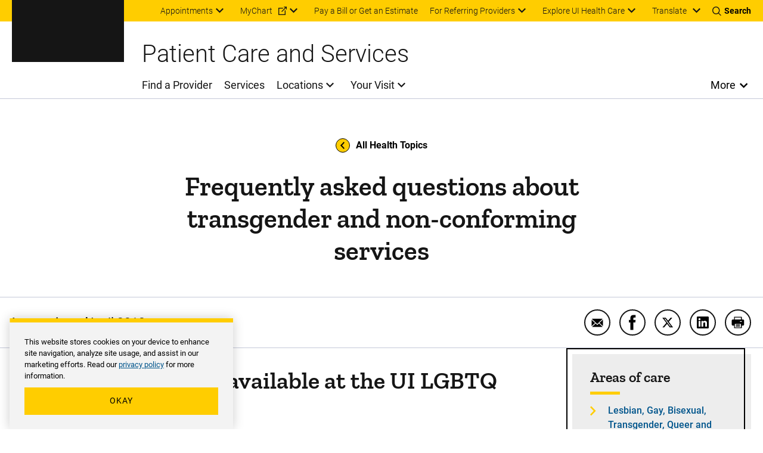

--- FILE ---
content_type: text/html; charset=UTF-8
request_url: https://uihc.org/health-topics/frequently-asked-questions-about-transgender-and-non-conforming-services
body_size: 20382
content:


<!-- THEME DEBUG -->
<!-- THEME HOOK: 'html' -->
<!-- FILE NAME SUGGESTIONS:
   ▪️ html--node--24261.html.twig
   ▪️ html--node--%.html.twig
   ▪️ html--node.html.twig
   ✅ html.html.twig
-->
<!-- 💡 BEGIN CUSTOM TEMPLATE OUTPUT from 'themes/custom/ohana/src/templates/layout/html.html.twig' -->


<!DOCTYPE html>
<html lang="en" dir="ltr" prefix="content: http://purl.org/rss/1.0/modules/content/  dc: http://purl.org/dc/terms/  foaf: http://xmlns.com/foaf/0.1/  og: http://ogp.me/ns#  rdfs: http://www.w3.org/2000/01/rdf-schema#  schema: http://schema.org/  sioc: http://rdfs.org/sioc/ns#  sioct: http://rdfs.org/sioc/types#  skos: http://www.w3.org/2004/02/skos/core#  xsd: http://www.w3.org/2001/XMLSchema# " class="theme--system" class="no-js">
  <head>
    <meta charset="utf-8" />
<meta name="description" content="The team at the UI LGBTQ Clinic strives to be your primary care home and includes doctors, nurses, a pharmacist, and direct referral to social workers, mental health therapists, and specialty doctors if needed." />
<link rel="canonical" href="https://uihc.org/health-topics/frequently-asked-questions-about-transgender-and-non-conforming-services" />
<meta property="og:site_name" content="University of Iowa Health Care" />
<meta property="og:type" content="Health Topics" />
<meta property="og:url" content="https://uihc.org/health-topics/frequently-asked-questions-about-transgender-and-non-conforming-services" />
<meta property="og:title" content="Frequently asked questions about transgender and non-conforming services" />
<meta property="og:description" content="The team at the UI LGBTQ Clinic strives to be your primary care home and includes doctors, nurses, a pharmacist, and direct referral to social workers, mental health therapists, and specialty doctors if needed." />
<meta name="google-site-verification" content="YhQrcIKhW_vo46wy1Xd-QpNgsm8Jdt59APnIPd3wb6E" />
<meta name="Generator" content="Drupal 10 (https://www.drupal.org)" />
<meta name="MobileOptimized" content="width" />
<meta name="HandheldFriendly" content="true" />
<meta name="viewport" content="width=device-width, initial-scale=1.0" />
<script type="application/ld+json">{
    "@context": "https://schema.org",
    "@graph": [
        {
            "@type": "MedicalScholarlyArticle",
            "name": "Frequently asked questions about transgender and non-conforming services",
            "headline": "Frequently asked questions about transgender and non-conforming services",
            "description": "The team at the UI LGBTQ Clinic strives to be your primary care home and includes doctors, nurses, a pharmacist, and direct referral to social workers, mental health therapists, and specialty doctors if needed.",
            "datePublished": "Mon, 03/27/2017 - 11:35",
            "dateModified": "Fri, 03/03/2023 - 14:13",
            "isAccessibleForFree": "True",
            "publisher": {
                "@type": "Hospital",
                "name": "UI Health Care",
                "url": "https://uihc.org"
            },
            "mainEntityOfPage": "https://uihc.org/health-topics/frequently-asked-questions-about-transgender-and-non-conforming-services"
        }
    ]
}</script>
<meta http-equiv="x-ua-compatible" content="ie=edge" />
<link rel="icon" href="/themes/custom/ohana/favicon.ico" type="image/vnd.microsoft.icon" />

    <title>Frequently asked questions about transgender and non-conforming services | University of Iowa Health Care</title>
    <link rel="stylesheet" media="all" href="/sites/default/files/css/css_UKM5yC2vleNhV_2lyHVOFj6yXktxnFqXBGd6qx8xGI0.css?delta=0&amp;language=en&amp;theme=ohana&amp;include=eJxFjFsOwyAMBC8E4UiRE7bBqnnIhlS9fVGbqD-Wdzxezk3ribjmIZ1Xg2DvgbO5mqhQIO28C3wCRegFD6kbyR1qPabQlYoJdVz49-AVB9fiDaR7uk5chAt8oXzLMz-9sHXXSOlQaslC1NFIlj9ZRmljm1pCdDYa9DH3Wcfd2ds6ctjI4E7Gy8J3LrnGIfgA8shYug" />
<link rel="stylesheet" media="all" href="/sites/default/files/css/css_-Jb1nQE0auKt4FuWAQR9MgUSqrd2G4ngAob0A9TemDE.css?delta=1&amp;language=en&amp;theme=ohana&amp;include=eJxFjFsOwyAMBC8E4UiRE7bBqnnIhlS9fVGbqD-Wdzxezk3ribjmIZ1Xg2DvgbO5mqhQIO28C3wCRegFD6kbyR1qPabQlYoJdVz49-AVB9fiDaR7uk5chAt8oXzLMz-9sHXXSOlQaslC1NFIlj9ZRmljm1pCdDYa9DH3Wcfd2ds6ctjI4E7Gy8J3LrnGIfgA8shYug" />

    
  </head>
  <body class="path-node not-front node-page node-page--node-type-health-and-wellness-">
    <div class="skiplinks">
  <a href="#main-content" class="skiplinks__link visually-hidden focusable">Skip to main content</a>
</div>
    <script type="text/javascript">
// <![CDATA[
(function(window, document, dataLayerName, id) {
window[dataLayerName]=window[dataLayerName]||[],window[dataLayerName].push({start:(new Date).getTime(),event:"stg.start"});var scripts=document.getElementsByTagName('script')[0],tags=document.createElement('script');
function stgCreateCookie(a,b,c){var d="";if(c){var e=new Date;e.setTime(e.getTime()+24*c*60*60*1e3),d="; expires="+e.toUTCString()}document.cookie=a+"="+b+d+"; path=/"}
var isStgDebug=(window.location.href.match("stg_debug")||document.cookie.match("stg_debug"))&&!window.location.href.match("stg_disable_debug");stgCreateCookie("stg_debug",isStgDebug?1:"",isStgDebug?14:-1);
var qP=[];dataLayerName!=="dataLayer"&&qP.push("data_layer_name="+dataLayerName),isStgDebug&&qP.push("stg_debug");var qPString=qP.length>0?("?"+qP.join("&")):"";
tags.async=!0,tags.src="https://uihealthcare.containers.piwik.pro/"+id+".js"+qPString,scripts.parentNode.insertBefore(tags,scripts);
!function(a,n,i){a[n]=a[n]||{};for(var c=0;c<i.length;c++)!function(i){a[n][i]=a[n][i]||{},a[n][i].api=a[n][i].api||function(){var a=[].slice.call(arguments,0);"string"==typeof a[0]&&window[dataLayerName].push({event:n+"."+i+":"+a[0],parameters:[].slice.call(arguments,1)})}}(i[c])}(window,"ppms",["tm","cm"]);
})(window, document, 'dataLayer', '00a6344a-d5d4-4665-8764-f2a02df79cc6');
// ]]>
</script><noscript><iframe src="https://uihealthcare.containers.piwik.pro/00a6344a-d5d4-4665-8764-f2a02df79cc6/noscript.html" title="Piwik PRO embed snippet" height="0" width="0" style="display:none;visibility:hidden" aria-hidden="true"></iframe></noscript>
    

<!-- THEME DEBUG -->
<!-- THEME HOOK: 'off_canvas_page_wrapper' -->
<!-- BEGIN OUTPUT from 'themes/contrib/stable/templates/content/off-canvas-page-wrapper.html.twig' -->
  <div class="dialog-off-canvas-main-canvas" data-off-canvas-main-canvas>
    

<!-- THEME DEBUG -->
<!-- THEME HOOK: 'page' -->
<!-- FILE NAME SUGGESTIONS:
   ▪️ page--node--24261.html.twig
   ▪️ page--node--%.html.twig
   ▪️ page--node.html.twig
   ✅ page.html.twig
-->
<!-- 💡 BEGIN CUSTOM TEMPLATE OUTPUT from 'themes/custom/ohana/src/templates/layout/page.html.twig' -->
<div class="l-page">
     
    

<!-- THEME DEBUG -->
<!-- THEME HOOK: 'region' -->
<!-- FILE NAME SUGGESTIONS:
   ✅ region--drawer.html.twig
   ▪️ region.html.twig
-->
<!-- 💡 BEGIN CUSTOM TEMPLATE OUTPUT from 'themes/custom/ohana/src/templates/layout/region--drawer.html.twig' -->
<section class="l-drawer ">
  
      

<!-- THEME DEBUG -->
<!-- THEME HOOK: 'block' -->
<!-- FILE NAME SUGGESTIONS:
   ▪️ block--ohana-2025footballhomegamealert.html.twig
   ▪️ block--component-block--full.html.twig
   ▪️ block--full.html.twig
   ✅ block--component-block.html.twig
   ▪️ block.html.twig
-->
<!-- 💡 BEGIN CUSTOM TEMPLATE OUTPUT from 'themes/custom/ohana/src/templates/block/block--component-block.html.twig' -->






  
    
        

    
          

<!-- THEME DEBUG -->
<!-- THEME HOOK: 'paragraph' -->
<!-- FILE NAME SUGGESTIONS:
   ▪️ paragraph--alert--default.html.twig
   ✅ paragraph--alert.html.twig
   ▪️ paragraph--default.html.twig
   ▪️ paragraph.html.twig
-->
<!-- 💡 BEGIN CUSTOM TEMPLATE OUTPUT from 'themes/custom/ohana/src/templates/paragraph/paragraph--alert.html.twig' -->







<!-- END CUSTOM TEMPLATE OUTPUT from 'themes/custom/ohana/src/templates/paragraph/paragraph--alert.html.twig' -->


  
    
  

<!-- END CUSTOM TEMPLATE OUTPUT from 'themes/custom/ohana/src/templates/block/block--component-block.html.twig' -->



<!-- THEME DEBUG -->
<!-- THEME HOOK: 'block' -->
<!-- FILE NAME SUGGESTIONS:
   ▪️ block--ohana-holidayhours.html.twig
   ▪️ block--component-block--full.html.twig
   ▪️ block--full.html.twig
   ✅ block--component-block.html.twig
   ▪️ block.html.twig
-->
<!-- 💡 BEGIN CUSTOM TEMPLATE OUTPUT from 'themes/custom/ohana/src/templates/block/block--component-block.html.twig' -->






  
    
        

    
          

<!-- THEME DEBUG -->
<!-- THEME HOOK: 'paragraph' -->
<!-- FILE NAME SUGGESTIONS:
   ▪️ paragraph--alert--default.html.twig
   ✅ paragraph--alert.html.twig
   ▪️ paragraph--default.html.twig
   ▪️ paragraph.html.twig
-->
<!-- 💡 BEGIN CUSTOM TEMPLATE OUTPUT from 'themes/custom/ohana/src/templates/paragraph/paragraph--alert.html.twig' -->







<!-- END CUSTOM TEMPLATE OUTPUT from 'themes/custom/ohana/src/templates/paragraph/paragraph--alert.html.twig' -->


  
    
  

<!-- END CUSTOM TEMPLATE OUTPUT from 'themes/custom/ohana/src/templates/block/block--component-block.html.twig' -->


  
  </section>

<!-- END CUSTOM TEMPLATE OUTPUT from 'themes/custom/ohana/src/templates/layout/region--drawer.html.twig' -->


   

    

<!-- THEME DEBUG -->
<!-- THEME HOOK: 'region' -->
<!-- FILE NAME SUGGESTIONS:
   ✅ region--header.html.twig
   ▪️ region.html.twig
-->
<!-- 💡 BEGIN CUSTOM TEMPLATE OUTPUT from 'themes/custom/ohana/src/templates/layout/region--header.html.twig' -->
<header class="l-header l-header-system l-header__with-border" role="banner">

  <div class="l-header__utility">
    <div class="l-header__wrapper l-constrain">
          

<!-- THEME DEBUG -->
<!-- THEME HOOK: 'block' -->
<!-- FILE NAME SUGGESTIONS:
   ▪️ block--utilitysystem.html.twig
   ▪️ block--superfish--utility---system.html.twig
   ▪️ block--superfish.html.twig
   ▪️ block--superfish.html.twig
   ✅ block.html.twig
-->
<!-- 💡 BEGIN CUSTOM TEMPLATE OUTPUT from 'themes/custom/ohana/src/templates/block/block.html.twig' -->






  <div class="l-block  l-block--provider-superfish l-block--id-superfishutility---system" >

  
    
        

          <div class="l-block__content" >
    
          

<!-- THEME DEBUG -->
<!-- THEME HOOK: 'superfish' -->
<!-- 💡 BEGIN CUSTOM TEMPLATE OUTPUT from 'themes/custom/ohana/src/templates/navigation/superfish.html.twig' -->

<ul id="superfish-utility-system--3" class="menu sf-menu sf-utility---system sf-horizontal sf-style-none" role="menu" aria-label="Menu">
  

<!-- THEME DEBUG -->
<!-- THEME HOOK: 'superfish_menu_items' -->
<!-- BEGIN OUTPUT from 'modules/contrib/superfish/templates/superfish-menu-items.html.twig' -->


            
  <li id="utility-system-menu-link-contentc9fba7f1-6289-4a2e-a86f-554d0189a563--3" class="sf-depth-1 menuparent sf-first" role="none">
    
          <a href="/appointment" class="sf-depth-1 menuparent" role="menuitem" aria-haspopup="true" aria-expanded="false">Appointments</a>
    
    
    
              <ul role="menu">
      
      

<!-- THEME DEBUG -->
<!-- THEME HOOK: 'superfish_menu_items' -->
<!-- BEGIN OUTPUT from 'modules/contrib/superfish/templates/superfish-menu-items.html.twig' -->


  
  <li id="utility-system-menu-link-content7de1e1fd-7f42-4e4e-af65-18231bb7c441--3" class="sf-depth-2 sf-no-children sf-first" role="none">
    
          <a href="tel:18007778442" class="sf-depth-2 sf-external" role="menuitem">Call 800-777-8442 (toll-free)</a>
    
    
    
    
      </li>


  
  <li id="utility-system-menu-link-contentee38b681-ceb9-4636-9d56-4f367185a3b2--3" class="sf-depth-2 sf-no-children sf-last" role="none">
    
          <a href="/appointment#row-161921" class="sf-depth-2" role="menuitem">Submit an online request</a>
    
    
    
    
      </li>


<!-- END OUTPUT from 'modules/contrib/superfish/templates/superfish-menu-items.html.twig' -->



              </ul>
      
    
    
      </li>


            
  <li id="utility-system-menu-link-contentdfa64305-27b8-44b3-94d8-333e1961ecbd--3" class="sf-depth-1 menuparent" role="none">
    
          <a href="https://mychart.uihealthcare.org/mychart/Authentication/Login" class="sf-depth-1 sf-external menuparent" role="menuitem" aria-haspopup="true" aria-expanded="false">MyChart</a>
    
    
    
              <ul role="menu">
      
      

<!-- THEME DEBUG -->
<!-- THEME HOOK: 'superfish_menu_items' -->
<!-- BEGIN OUTPUT from 'modules/contrib/superfish/templates/superfish-menu-items.html.twig' -->


  
  <li id="utility-system-menu-link-content9909f2eb-7bdd-4205-a472-ef5cb899320f--3" class="sf-depth-2 sf-no-children sf-first sf-last" role="none">
    
          <a href="/get-know-mychart" class="sf-depth-2" role="menuitem">Get to know MyChart</a>
    
    
    
    
      </li>


<!-- END OUTPUT from 'modules/contrib/superfish/templates/superfish-menu-items.html.twig' -->



              </ul>
      
    
    
      </li>


  
  <li id="utility-system-menu-link-contenteb786b98-2b8b-44ff-9fad-da1ae8372158--3" class="sf-depth-1 sf-no-children" role="none">
    
          <a href="/patient-financial-resources" class="sf-depth-1" role="menuitem">Pay a Bill or Get an Estimate</a>
    
    
    
    
      </li>


            
  <li id="utility-system-menu-link-content8414d3be-e68b-43b9-95bd-9687f2bf1eab--3" class="sf-depth-1 menuparent" role="none">
    
          <a href="/resources-referring-providers" class="sf-depth-1 menuparent" role="menuitem" aria-haspopup="true" aria-expanded="false">For Referring Providers</a>
    
    
    
              <ul role="menu">
      
      

<!-- THEME DEBUG -->
<!-- THEME HOOK: 'superfish_menu_items' -->
<!-- BEGIN OUTPUT from 'modules/contrib/superfish/templates/superfish-menu-items.html.twig' -->


  
  <li id="utility-system-menu-link-contentf30ed45e-5877-4fd3-ab4d-28b426ec7c8c--3" class="sf-depth-2 sf-no-children sf-first sf-last" role="none">
    
          <a href="/referring-provider-consult-referral-form" class="sf-depth-2" role="menuitem">Referring provider consult request form</a>
    
    
    
    
      </li>


<!-- END OUTPUT from 'modules/contrib/superfish/templates/superfish-menu-items.html.twig' -->



              </ul>
      
    
    
      </li>


            
  <li id="utility-system-menu-link-content98cc58c6-4b5d-4810-bc9f-53da7ebddb0c--3" class="sf-depth-1 menuparent sf-last" role="none">
    
          <span class="explore-uihc-menu sf-depth-1 menuparent nolink" role="menuitem" aria-haspopup="true" aria-expanded="false">Explore UI Health Care</span>
    
    
    
              <ul role="menu">
      
      

<!-- THEME DEBUG -->
<!-- THEME HOOK: 'superfish_menu_items' -->
<!-- BEGIN OUTPUT from 'modules/contrib/superfish/templates/superfish-menu-items.html.twig' -->


  
  <li id="utility-system-menu-link-content1253a24d-c82d-408e-baee-f01be18213a6--3" class="sf-depth-2 sf-no-children sf-first" role="none">
    
          <a href="/" class="home--uihc sf-depth-2" role="menuitem">Adult Care</a>
    
    
    
    
      </li>


  
  <li id="utility-system-menu-link-content6c1c6ee4-a8ee-4b3f-a81d-4159a54afa57--3" class="sf-depth-2 sf-no-children" role="none">
    
          <a href="/childrens" class="home--childrens sf-depth-2" role="menuitem">Pediatric Care</a>
    
    
    
    
      </li>


  
  <li id="utility-system-menu-link-content2bd4d56c-b6ff-4c19-8b8f-47ecef941685--3" class="sf-depth-2 sf-no-children" role="none">
    
          <a href="/cancer" class="sf-depth-2" role="menuitem">Cancer Care</a>
    
    
    
    
      </li>


  
  <li id="utility-system-menu-link-content48c89032-2c3d-4ad7-9fbe-4f7d5e05864f--3" class="sf-depth-2 sf-no-children sf-last" role="none">
    
          <a href="https://medicine.uiowa.edu/" class="sf-depth-2 sf-external" role="menuitem">Carver College of Medicine</a>
    
    
    
    
      </li>


<!-- END OUTPUT from 'modules/contrib/superfish/templates/superfish-menu-items.html.twig' -->



              </ul>
      
    
    
      </li>


<!-- END OUTPUT from 'modules/contrib/superfish/templates/superfish-menu-items.html.twig' -->


</ul>

<!-- END CUSTOM TEMPLATE OUTPUT from 'themes/custom/ohana/src/templates/navigation/superfish.html.twig' -->


  
          </div>
    
  
  </div>

<!-- END CUSTOM TEMPLATE OUTPUT from 'themes/custom/ohana/src/templates/block/block.html.twig' -->


    


<div class="google-translate" id="google-translate-container-desktop">
  

  
  <button type="button" class="button google-translate__toggle" aria-label="Learn more about Translate" >
    Translate
  </button>
      <div class="google-translate-element" id="google-translate-element"></div>
  </div>
    <div class="toggles">
  <button name="search-toggle" aria-label="Toggles search open" class="toggles__search">
    <i class="icon icon--search"></i>
    <span>Search</span>
    <i class="icon icon--close"></i>
  </button>

  <button name="menu-toggle" aria-label="Toggles menu open" class="toggles__menu">
    <span></span>
    <span></span>
    <span></span>
  </button>
</div>
      </div>
  </div>

  <div class="l-header__search">
        

<!-- THEME DEBUG -->
<!-- THEME HOOK: 'block' -->
<!-- FILE NAME SUGGESTIONS:
   ✅ block--headerregionsearchblock.html.twig
   ✅ block--headerregionsearchblock.html.twig
   ▪️ block--uihc-global-search.html.twig
   ▪️ block.html.twig
-->
<!-- 💡 BEGIN CUSTOM TEMPLATE OUTPUT from 'themes/custom/ohana/src/templates/block/block--headerregionsearchblock.html.twig' -->



<section class="header-region-search" aria-label="UIHC Search Form">
      

<!-- THEME DEBUG -->
<!-- THEME HOOK: 'form' -->
<!-- FILE NAME SUGGESTIONS:
   ▪️ form--headerregionsearchblock.html.twig
   ✅ form.html.twig
-->
<!-- 💡 BEGIN CUSTOM TEMPLATE OUTPUT from 'themes/custom/ohana/src/templates/form/form.html.twig' -->
<form class="headerregionsearchblock" data-drupal-selector="headerregionsearchblock" action="/search" method="get" id="headerregionsearchblock" accept-charset="UTF-8">
  

<!-- THEME DEBUG -->
<!-- THEME HOOK: 'form_element' -->
<!-- 💡 BEGIN CUSTOM TEMPLATE OUTPUT from 'themes/custom/ohana/src/templates/form/form-element.html.twig' -->


<div class="form-item form-item--search form-item--id-prod-uihc-services-query js-form-item js-form-type-search js-form-item-prod-uihc-services-query has-no-label">
      

<!-- THEME DEBUG -->
<!-- THEME HOOK: 'form_element_label' -->
<!-- 💡 BEGIN CUSTOM TEMPLATE OUTPUT from 'themes/custom/ohana/src/templates/form/form-element-label.html.twig' -->

<label for="edit-prod-uihc-services-query" class="form-item__label visually-hidden">
    Keyword
      </label>
<!-- END CUSTOM TEMPLATE OUTPUT from 'themes/custom/ohana/src/templates/form/form-element-label.html.twig' -->


  
  
  
  

<!-- THEME DEBUG -->
<!-- THEME HOOK: 'input__search' -->
<!-- FILE NAME SUGGESTIONS:
   ▪️ input--search.html.twig
   ✅ input.html.twig
-->
<!-- 💡 BEGIN CUSTOM TEMPLATE OUTPUT from 'themes/custom/ohana/src/templates/form/input.html.twig' -->


<input data-drupal-selector="edit-prod-uihc-services-query" type="search" id="edit-prod-uihc-services-query" name="prod_uihc_services[query]" value="" size="15" maxlength="64" placeholder="Search for provider, medical service, location or other content" class="form-item__search">

<!-- END CUSTOM TEMPLATE OUTPUT from 'themes/custom/ohana/src/templates/form/input.html.twig' -->



  
  
  
  </div>

<!-- END CUSTOM TEMPLATE OUTPUT from 'themes/custom/ohana/src/templates/form/form-element.html.twig' -->



<!-- THEME DEBUG -->
<!-- THEME HOOK: 'input__submit' -->
<!-- FILE NAME SUGGESTIONS:
   ▪️ input--submit.html.twig
   ✅ input.html.twig
-->
<!-- 💡 BEGIN CUSTOM TEMPLATE OUTPUT from 'themes/custom/ohana/src/templates/form/input.html.twig' -->


<input data-drupal-selector="edit-submit" type="submit" id="edit-submit" value="Search" class="button js-form-submit">

<!-- END CUSTOM TEMPLATE OUTPUT from 'themes/custom/ohana/src/templates/form/input.html.twig' -->


</form>

<!-- END CUSTOM TEMPLATE OUTPUT from 'themes/custom/ohana/src/templates/form/form.html.twig' -->


    <i aria-hidden="true" class="header-region-search__icon">
    <svg width="24" height="24" viewBox="0 0 24 24" xmlns="http://www.w3.org/2000/svg"><path d="M10.125 18c-4.344 0-7.875-3.532-7.875-7.873 0-4.34 3.53-7.877 7.875-7.877 4.34 0 7.875 3.536 7.875 7.877C18 14.468 14.465 18 10.125 18m13.581 4.296-5.77-5.77a10.079 10.079 0 0 0 2.293-6.412C20.229 4.531 15.698 0 10.114 0 4.526 0 0 4.53 0 10.114 0 15.698 4.526 20.23 10.114 20.23a10.06 10.06 0 0 0 6.407-2.288l5.77 5.765a1 1 0 0 0 1.415-1.41" fill="#00558C" fill-rule="evenodd"/></svg>
  </i>
</section>

<!-- END CUSTOM TEMPLATE OUTPUT from 'themes/custom/ohana/src/templates/block/block--headerregionsearchblock.html.twig' -->


    </div>

  <div class="l-header__main">
        

<!-- THEME DEBUG -->
<!-- THEME HOOK: 'block' -->
<!-- FILE NAME SUGGESTIONS:
   ▪️ block--ohana-branding.html.twig
   ✅ block--system-branding-block.html.twig
   ▪️ block--system.html.twig
   ▪️ block.html.twig
-->
<!-- 💡 BEGIN CUSTOM TEMPLATE OUTPUT from 'themes/custom/ohana/src/templates/block/block--system-branding-block.html.twig' -->




  
    
        

    
      
    
      <a class="site-logo" href="/" title="Home" rel="home">
      <svg xmlns="http://www.w3.org/2000/svg" viewBox="24.89 24.71 148.01 67.83"><path class="logo-white" d="M34.64 82.25h-5.92v-6.5h-3.83v16.57h3.83v-6.88h5.92v6.88h3.83V75.75h-3.83zm10.25 3.11h6.35v-3.11h-6.35v-3.3h7.43v-3.2H41.06v16.57h11.28v-3.18h-7.45zm29.28-9.61h-3.83v16.57h10.85v-3.18h-7.02zm4.93 3.2h4.85v13.37h3.83V78.95h4.91v-3.2H79.1zm25.06 3.3h-5.93v-6.5h-3.82v16.57h3.82v-6.88h5.93v6.88h3.82V75.75h-3.82zm16.37-2.41c.5-.72 1.24-1.07 2.26-1.07.94 0 1.64.21 2.09.63s.71 1.12.78 2.08l.02.24h3.83l-.03-.29c-.18-1.85-.87-3.31-2.05-4.35-1.18-1.03-2.74-1.55-4.64-1.55-1.38 0-2.61.33-3.66.98s-1.87 1.6-2.43 2.82c-.56 1.2-.84 2.61-.84 4.19v.98c0 2.47.62 4.44 1.83 5.87 1.22 1.44 2.92 2.17 5.05 2.17 1.94 0 3.52-.52 4.71-1.55 1.2-1.03 1.87-2.47 2-4.26l.02-.28h-3.83l-.02.24c-.07.9-.33 1.57-.78 1.99s-1.16.63-2.11.63c-1.05 0-1.79-.35-2.27-1.08-.49-.75-.74-1.98-.74-3.66v-1.21c.03-1.6.3-2.78.81-3.52m18.82-4.09h-3.42l-6.17 16.56h4.08l1.01-3.03h5.6l1.02 3.03h4.08l-6.14-16.39zm.05 10.34h-3.49l1.74-5.45zm18.97-2.35c.5-.77.75-1.74.75-2.88 0-1.62-.55-2.89-1.64-3.78-1.07-.88-2.6-1.33-4.55-1.33h-6.22v16.56h3.83v-5.87h2.21l3.01 5.87h4.2l-3.61-6.85c.88-.44 1.56-1.01 2.02-1.72m-7.83-4.79h2.39c.81 0 1.42.19 1.79.57.38.38.57.92.57 1.6 0 .67-.2 1.18-.6 1.55-.41.38-.98.56-1.75.56h-2.4zm14.91 10.19v-3.78h6.34v-3.11h-6.34v-3.3h7.42v-3.2h-11.25v16.57h11.28v-3.18z" fill="#FFF"/><path class="logo-gold" d="M43.91 33.67h-3.46v24.89h3.46v9.02H24.89v-9.02h3.46V33.67h-3.46v-8.96h19.02zm25.56 33.91H55.7c-5 0-8.28-3.27-8.28-8.65V33.37c0-5.31 3.33-8.65 8.28-8.65h13.77c5 0 8.28 3.34 8.28 8.65v25.57c-.01 5.3-3.34 8.64-8.28 8.64m-3.89-9.02V33.67h-5.99v24.89zm17.57-24.89h-3.03v-8.96h18.03v8.96h-3.4l3.09 20.63 6.42-29.58h9.14l6.85 29.58 2.47-20.63h-3.15v-8.96h17.79v8.96h-2.96l-5.37 33.91h-14.51l-5.62-25.26-5.74 25.26H89.21zm51.08 24.89h3.27l6.48-33.84h19.45l6.42 33.84h3.03v9.02h-14.51l-1.36-10.44h-7.23l-1.3 10.44h-14.27v-9.02zm22.05-9.26-2.78-17.29-2.84 17.29z" fill="#FFCD00"/><path fill="#FFF" class="logo-white" d="M62.99 75.75h-3.42L53.4 92.32h4.08l1.01-3.03h5.6l1.02 3.03h4.08l-6.14-16.39zm.04 10.34h-3.49l1.74-5.45z"/></svg>  </a>
    
    
    
  
    
  

<!-- END CUSTOM TEMPLATE OUTPUT from 'themes/custom/ohana/src/templates/block/block--system-branding-block.html.twig' -->


    <div class="l-header-site-title-menu">
      <div class="l-header-site-title">
                  Patient Care and Services
              </div>
      <div class="l-header-site-menu">
        

<!-- THEME DEBUG -->
<!-- THEME HOOK: 'block' -->
<!-- FILE NAME SUGGESTIONS:
   ✅ block--mainmenu.html.twig
   ▪️ block--ohana-main-menu.html.twig
   ▪️ block--superfish--main.html.twig
   ▪️ block--superfish.html.twig
   ▪️ block--superfish.html.twig
   ▪️ block.html.twig
-->
<!-- 💡 BEGIN CUSTOM TEMPLATE OUTPUT from 'themes/custom/ohana/src/templates/block/block--mainmenu.html.twig' -->

<nav class="l-nav " role="navigation" aria-label="Main Menu">
  <div class="visually-hidden" aria-hidden="true">Main Menu</div>

        

<!-- THEME DEBUG -->
<!-- THEME HOOK: 'superfish' -->
<!-- 💡 BEGIN CUSTOM TEMPLATE OUTPUT from 'themes/custom/ohana/src/templates/navigation/superfish.html.twig' -->

<ul id="superfish-main--3" class="menu sf-menu sf-main sf-horizontal sf-style-none" role="menu" aria-label="Menu">
  

<!-- THEME DEBUG -->
<!-- THEME HOOK: 'superfish_menu_items' -->
<!-- BEGIN OUTPUT from 'modules/contrib/superfish/templates/superfish-menu-items.html.twig' -->


  
  <li id="main-menu-link-content33f8157e-90d5-4079-9897-ede2704883a7--3" class="sf-depth-1 sf-no-children sf-first" role="none">
    
          <a href="/providers" class="sf-depth-1" role="menuitem">Find a Provider</a>
    
    
    
    
      </li>


  
  <li id="main-menu-link-contentf641d754-24b4-4634-b7f0-69bc68ab2383--3" class="sf-depth-1 sf-no-children" role="none">
    
          <a href="/services" class="sf-depth-1" role="menuitem">Services</a>
    
    
    
    
      </li>


            
  <li id="main-menu-link-content94752452-5965-43a8-af8f-33c25a169c4a--3" class="sf-depth-1 menuparent" role="none">
    
          <a href="/ui-health-care-locations" class="sf-depth-1 menuparent" role="menuitem" aria-haspopup="true" aria-expanded="false">Locations</a>
    
    
    
              <ul role="menu">
      
      

<!-- THEME DEBUG -->
<!-- THEME HOOK: 'superfish_menu_items' -->
<!-- BEGIN OUTPUT from 'modules/contrib/superfish/templates/superfish-menu-items.html.twig' -->


  
  <li id="main-menu-link-content1ab8db38-b57b-4035-831b-f3bfe5ecc5f8--3" class="sf-depth-2 sf-no-children sf-first" role="none">
    
          <a href="/locations/medical-center-downtown" class="sf-depth-2" role="menuitem">Medical Center Downtown</a>
    
    
    
    
      </li>


  
  <li id="main-menu-link-content388ba468-0c86-45e9-8e8d-f058d3e126ee--3" class="sf-depth-2 sf-no-children" role="none">
    
          <a href="/locations/medical-center-north-liberty" class="sf-depth-2" role="menuitem">Medical Center North Liberty</a>
    
    
    
    
      </li>


  
  <li id="main-menu-link-contentb0af1728-1ff9-41e1-9c78-a4ad0eabe4b3--3" class="sf-depth-2 sf-no-children" role="none">
    
          <a href="/locations/medical-center-university" class="sf-depth-2" role="menuitem">Medical Center University</a>
    
    
    
    
      </li>


  
  <li id="main-menu-link-contentc71b0028-22e8-4a92-b61b-99452cc3aaba--3" class="sf-depth-2 sf-no-children sf-last" role="none">
    
          <a href="/locations" class="sf-depth-2" role="menuitem">Browse All Locations (A-&gt;Z)</a>
    
    
    
    
      </li>


<!-- END OUTPUT from 'modules/contrib/superfish/templates/superfish-menu-items.html.twig' -->



              </ul>
      
    
    
      </li>


            
  <li id="main-menu-link-contentccf1ea99-76d4-4fa3-ae1d-e0bd5822fd9c--3" class="sf-depth-1 menuparent" role="none">
    
          <a href="/your-visit" class="sf-depth-1 menuparent" role="menuitem" aria-haspopup="true" aria-expanded="false">Your Visit</a>
    
    
    
              <ul role="menu">
      
      

<!-- THEME DEBUG -->
<!-- THEME HOOK: 'superfish_menu_items' -->
<!-- BEGIN OUTPUT from 'modules/contrib/superfish/templates/superfish-menu-items.html.twig' -->


  
  <li id="main-menu-link-content9af77c74-f48d-4ba0-96ef-2e7d410d3453--3" class="sf-depth-2 sf-no-children sf-first" role="none">
    
          <a href="/your-visit-medical-center-university-campus" class="sf-depth-2" role="menuitem">Your visit to Medical Center University</a>
    
    
    
    
      </li>


  
  <li id="main-menu-link-contentb569eac5-99f9-4fe3-b88f-41b034ed5b20--3" class="sf-depth-2 sf-no-children" role="none">
    
          <a href="/your-visit-medical-center-downtown-campus" class="sf-depth-2" role="menuitem">Your visit to Medical Center Downtown</a>
    
    
    
    
      </li>


  
  <li id="main-menu-link-contentdcb51c48-ee18-46c2-98e0-13228cbadf08--3" class="sf-depth-2 sf-no-children" role="none">
    
          <a href="/your-visit-medical-center-north-liberty" class="sf-depth-2" role="menuitem">Your visit to Medical Center North Liberty</a>
    
    
    
    
      </li>


  
  <li id="main-menu-link-content61ae1d28-740f-48a8-a3d3-aad5df749a16--3" class="sf-depth-2 sf-no-children sf-last" role="none">
    
          <a href="/cancer/your-visit-holden-comprehensive-cancer-center" class="sf-depth-2" role="menuitem">Your visit to Holden Comprehensive Cancer Center</a>
    
    
    
    
      </li>


<!-- END OUTPUT from 'modules/contrib/superfish/templates/superfish-menu-items.html.twig' -->



              </ul>
      
    
    
      </li>


<!-- END OUTPUT from 'modules/contrib/superfish/templates/superfish-menu-items.html.twig' -->


</ul>

<!-- END CUSTOM TEMPLATE OUTPUT from 'themes/custom/ohana/src/templates/navigation/superfish.html.twig' -->


  </nav>

<!-- END CUSTOM TEMPLATE OUTPUT from 'themes/custom/ohana/src/templates/block/block--mainmenu.html.twig' -->


        

<!-- THEME DEBUG -->
<!-- THEME HOOK: 'block' -->
<!-- FILE NAME SUGGESTIONS:
   ✅ block--moremenu.html.twig
   ▪️ block--moremenusystem.html.twig
   ▪️ block--superfish--more-menu---system.html.twig
   ▪️ block--superfish.html.twig
   ▪️ block--superfish.html.twig
   ▪️ block.html.twig
-->
<!-- 💡 BEGIN CUSTOM TEMPLATE OUTPUT from 'themes/custom/ohana/src/templates/block/block--moremenu.html.twig' -->
  <button class="more-toggle toggle" aria-label="Open More Menu">More</button>

<nav class="l-nav l-nav--more more-System" role="navigation" aria-label="More Menu">
  <div class="visually-hidden" aria-hidden="true">More Menu</div>

          <div class="l-nav--more-logo">
      <svg xmlns="http://www.w3.org/2000/svg" xml:space="preserve" viewBox="24.89 24.71 148.01 67.83" width="180" height="89"><path class="logo-black" d="M34.64 82.25h-5.92v-6.5h-3.83v16.57h3.83v-6.88h5.92v6.88h3.83V75.75h-3.83zm10.25 3.11h6.35v-3.11h-6.35v-3.3h7.43v-3.2H41.06v16.57h11.28v-3.18h-7.45zm29.28-9.61h-3.83v16.57h10.85v-3.18h-7.02zm4.93 3.2h4.85v13.37h3.83V78.95h4.91v-3.2H79.1zm25.06 3.3h-5.93v-6.5h-3.82v16.57h3.82v-6.88h5.93v6.88h3.82V75.75h-3.82zm16.37-2.41c.5-.72 1.24-1.07 2.26-1.07.94 0 1.64.21 2.09.63s.71 1.12.78 2.08l.02.24h3.83l-.03-.29c-.18-1.85-.87-3.31-2.05-4.35-1.18-1.03-2.74-1.55-4.64-1.55-1.38 0-2.61.33-3.66.98s-1.87 1.6-2.43 2.82c-.56 1.2-.84 2.61-.84 4.19v.98c0 2.47.62 4.44 1.83 5.87 1.22 1.44 2.92 2.17 5.05 2.17 1.94 0 3.52-.52 4.71-1.55 1.2-1.03 1.87-2.47 2-4.26l.02-.28h-3.83l-.02.24c-.07.9-.33 1.57-.78 1.99s-1.16.63-2.11.63c-1.05 0-1.79-.35-2.27-1.08-.49-.75-.74-1.98-.74-3.66v-1.21c.03-1.6.3-2.78.81-3.52m18.82-4.09h-3.42l-6.17 16.56h4.08l1.01-3.03h5.6l1.02 3.03h4.08l-6.14-16.39zm.05 10.34h-3.49l1.74-5.45zm18.97-2.35c.5-.77.75-1.74.75-2.88 0-1.62-.55-2.89-1.64-3.78-1.07-.88-2.6-1.33-4.55-1.33h-6.22v16.56h3.83v-5.87h2.21l3.01 5.87h4.2l-3.61-6.85c.88-.44 1.56-1.01 2.02-1.72m-7.83-4.79h2.39c.81 0 1.42.19 1.79.57.38.38.57.92.57 1.6 0 .67-.2 1.18-.6 1.55-.41.38-.98.56-1.75.56h-2.4zm14.91 10.19v-3.78h6.34v-3.11h-6.34v-3.3h7.42v-3.2h-11.25v16.57h11.28v-3.18z"/><path class="logo-gold" d="M43.91 33.67h-3.46v24.89h3.46v9.02H24.89v-9.02h3.46V33.67h-3.46v-8.96h19.02zm25.56 33.91H55.7c-5 0-8.28-3.27-8.28-8.65V33.37c0-5.31 3.33-8.65 8.28-8.65h13.77c5 0 8.28 3.34 8.28 8.65v25.57c-.01 5.3-3.34 8.64-8.28 8.64m-3.89-9.02V33.67h-5.99v24.89zm17.57-24.89h-3.03v-8.96h18.03v8.96h-3.4l3.09 20.63 6.42-29.58h9.14l6.85 29.58 2.47-20.63h-3.15v-8.96h17.79v8.96h-2.96l-5.37 33.91h-14.51l-5.62-25.26-5.74 25.26H89.21zm51.08 24.89h3.27l6.48-33.84h19.45l6.42 33.84h3.03v9.02h-14.51l-1.36-10.44h-7.23l-1.3 10.44h-14.27v-9.02zm22.05-9.26-2.78-17.29-2.84 17.29z" style="fill:#ffcd00"/><path class="logo-black" d="M62.99 75.75h-3.42L53.4 92.32h4.08l1.01-3.03h5.6l1.02 3.03h4.08l-6.14-16.39zm.04 10.34h-3.49l1.74-5.45z"/></svg>    </div>
    <button class="more-toggle" aria-label="Close More Menu">
      <i class="icon icon--close" aria-hidden="true"></i>
    </button>
            

<!-- THEME DEBUG -->
<!-- THEME HOOK: 'superfish' -->
<!-- 💡 BEGIN CUSTOM TEMPLATE OUTPUT from 'themes/custom/ohana/src/templates/navigation/superfish.html.twig' -->

<ul id="superfish-more-menu-system--3" class="menu sf-menu sf-more-menu---system sf-vertical sf-style-none" role="menu" aria-label="Menu">
  

<!-- THEME DEBUG -->
<!-- THEME HOOK: 'superfish_menu_items' -->
<!-- BEGIN OUTPUT from 'modules/contrib/superfish/templates/superfish-menu-items.html.twig' -->


  
  <li id="more-menu-system-menu-link-content690214a4-213f-426f-908c-3a2988b4b73f--3" class="sf-depth-1 sf-no-children sf-first" role="none">
    
          <a href="/about-us" class="sf-depth-1" role="menuitem">About Us</a>
    
    
    
    
      </li>


            
  <li id="more-menu-system-menu-link-contentc8890b7f-fda1-41ca-87a5-ce8149920c15--3" class="sf-depth-1 menuparent" role="none">
    
          <a href="/work-ui-health-care" class="sf-depth-1 menuparent" role="menuitem" aria-haspopup="true" aria-expanded="false">Jobs</a>
    
    
    
              <ul role="menu">
      
      

<!-- THEME DEBUG -->
<!-- THEME HOOK: 'superfish_menu_items' -->
<!-- BEGIN OUTPUT from 'modules/contrib/superfish/templates/superfish-menu-items.html.twig' -->


  
  <li id="more-menu-system-menu-link-content6203f4df-616a-4c3d-916d-9e98a57ce285--3" class="sf-depth-2 sf-no-children sf-first" role="none">
    
          <a href="/nursing-careers" class="sf-depth-2" role="menuitem">Nursing Careers</a>
    
    
    
    
      </li>


  
  <li id="more-menu-system-menu-link-content5eac4498-92f7-45df-b709-ccfae1e75a30--3" class="sf-depth-2 sf-no-children sf-last" role="none">
    
          <a href="/work-ui-health-care#row-304936" class="sf-depth-2" role="menuitem">Other Career Areas</a>
    
    
    
    
      </li>


<!-- END OUTPUT from 'modules/contrib/superfish/templates/superfish-menu-items.html.twig' -->



              </ul>
      
    
    
      </li>


  
  <li id="more-menu-system-menu-link-content45be3cb5-6e5d-426c-ad70-3a9faf6b5b25--3" class="sf-depth-1 sf-no-children" role="none">
    
          <a href="/contact-us" class="sf-depth-1" role="menuitem">Contact Us</a>
    
    
    
    
      </li>


            
  <li id="more-menu-system-menu-link-content6939a161-247f-4cee-a74a-1866db7d191f--3" class="sf-depth-1 menuparent" role="none">
    
          <a href="/news" class="sf-depth-1 menuparent" role="menuitem" aria-haspopup="true" aria-expanded="false">News and Stories</a>
    
    
    
              <ul role="menu">
      
      

<!-- THEME DEBUG -->
<!-- THEME HOOK: 'superfish_menu_items' -->
<!-- BEGIN OUTPUT from 'modules/contrib/superfish/templates/superfish-menu-items.html.twig' -->


  
  <li id="more-menu-system-menu-link-contentaa19d286-a286-4520-a8a9-ce13a68a3d53--3" class="sf-depth-2 sf-no-children sf-first sf-last" role="none">
    
          <a href="https://uiowa.qualtrics.com/jfe/form/SV_diNlfr3LXagDyBL?Q_JFE=qdg" class="sf-depth-2 sf-external" role="menuitem">Share Your Story</a>
    
    
    
    
      </li>


<!-- END OUTPUT from 'modules/contrib/superfish/templates/superfish-menu-items.html.twig' -->



              </ul>
      
    
    
      </li>


  
  <li id="more-menu-system-menu-link-contentdcd65442-4a61-4b2c-911c-cefe558f9867--3" class="sf-depth-1 sf-no-children" role="none">
    
          <a href="/health-topics" class="sf-depth-1" role="menuitem">Health Topics</a>
    
    
    
    
      </li>


  
  <li id="more-menu-system-menu-link-content7c390a90-4b86-4857-9af7-65c5abee630b--3" class="sf-depth-1 sf-no-children" role="none">
    
          <a href="/educational-resources" class="sf-depth-1" role="menuitem">Educational Resources &amp; Support Groups</a>
    
    
    
    
      </li>


  
  <li id="more-menu-system-menu-link-contentac418e01-d9f2-401f-927a-25d251cd41fb--3" class="sf-depth-1 sf-no-children" role="none">
    
          <a href="https://clinicaltrials.uihealthcare.org/" class="sf-depth-1 sf-external" role="menuitem">Clinical Trials</a>
    
    
    
    
      </li>


  
  <li id="more-menu-system-menu-link-contentbd097231-7223-4d4c-822d-170de42c4266--3" class="sf-depth-1 sf-no-children" role="none">
    
          <a href="/medical-records-request" class="sf-depth-1" role="menuitem">Medical Records</a>
    
    
    
    
      </li>


  
  <li id="more-menu-system-menu-link-contentd2a75117-b3df-47de-8a9b-aed7e87e84b7--3" class="sf-depth-1 sf-no-children" role="none">
    
          <a href="/volunteer-services" class="sf-depth-1" role="menuitem">Volunteer</a>
    
    
    
    
      </li>


  
  <li id="more-menu-system-menu-link-contentac339ede-2a4f-425a-85ac-f007d499dd95--3" class="sf-depth-1 sf-no-children" role="none">
    
          <a href="/donations" class="sf-depth-1" role="menuitem">Donate</a>
    
    
    
    
      </li>


  
  <li id="more-menu-system-menu-link-content4c1e1a60-3cb8-46f4-902a-fbff447c2d36--3" class="sf-depth-1 sf-no-children" role="none">
    
          <a href="/info-directory" class="sf-depth-1" role="menuitem">Info For... Directory</a>
    
    
    
    
      </li>


  
  <li id="more-menu-system-menu-link-contentfcf513a7-c222-4521-837e-ac303f4b28a7--3" class="sf-depth-1 sf-no-children sf-last" role="none">
    
          <a href="/services/covid-19-resources" class="sf-depth-1" role="menuitem">COVID-19</a>
    
    
    
    
      </li>


<!-- END OUTPUT from 'modules/contrib/superfish/templates/superfish-menu-items.html.twig' -->


</ul>

<!-- END CUSTOM TEMPLATE OUTPUT from 'themes/custom/ohana/src/templates/navigation/superfish.html.twig' -->


  </nav>

<!-- END CUSTOM TEMPLATE OUTPUT from 'themes/custom/ohana/src/templates/block/block--moremenu.html.twig' -->


      </div>
    </div>
    <div class="l-header__mobile-toggles">
      <div class="toggles">
  <button name="search-toggle" aria-label="Toggles search open" class="toggles__search">
    <i class="icon icon--search"></i>
    <span>Search</span>
    <i class="icon icon--close"></i>
  </button>

  <button name="menu-toggle" aria-label="Toggles menu open" class="toggles__menu">
    <span></span>
    <span></span>
    <span></span>
  </button>
</div>
    </div>
    <div class="l-header__mobile-translate">
      


<div class="google-translate" id="google-translate-container-mobile">
  

  
  <button type="button" class="button google-translate__toggle" aria-label="Learn more about Translate" >
    Translate
  </button>
  </div>
    </div>
    </div>

  <div class="l-header__mobile">
              

<!-- THEME DEBUG -->
<!-- THEME HOOK: 'block' -->
<!-- FILE NAME SUGGESTIONS:
   ▪️ block--mobile-mainmenusystem.html.twig
   ▪️ block--superfish--main.html.twig
   ▪️ block--superfish.html.twig
   ▪️ block--superfish.html.twig
   ✅ block.html.twig
-->
<!-- 💡 BEGIN CUSTOM TEMPLATE OUTPUT from 'themes/custom/ohana/src/templates/block/block.html.twig' -->






  <div class="l-block  l-block--provider-superfish l-block--id-superfishmain" >

  
    
        

          <div class="l-block__content" >
    
          

<!-- THEME DEBUG -->
<!-- THEME HOOK: 'superfish' -->
<!-- 💡 BEGIN CUSTOM TEMPLATE OUTPUT from 'themes/custom/ohana/src/templates/navigation/superfish.html.twig' -->

<ul id="superfish-main--4" class="menu sf-menu sf-main sf-horizontal sf-style-none" role="menu" aria-label="Menu">
  

<!-- THEME DEBUG -->
<!-- THEME HOOK: 'superfish_menu_items' -->
<!-- BEGIN OUTPUT from 'modules/contrib/superfish/templates/superfish-menu-items.html.twig' -->


  
  <li id="main-menu-link-content33f8157e-90d5-4079-9897-ede2704883a7--4" class="sf-depth-1 sf-no-children sf-first" role="none">
    
          <a href="/providers" class="sf-depth-1" role="menuitem">Find a Provider</a>
    
    
    
    
      </li>


  
  <li id="main-menu-link-contentf641d754-24b4-4634-b7f0-69bc68ab2383--4" class="sf-depth-1 sf-no-children" role="none">
    
          <a href="/services" class="sf-depth-1" role="menuitem">Services</a>
    
    
    
    
      </li>


            
  <li id="main-menu-link-content94752452-5965-43a8-af8f-33c25a169c4a--4" class="sf-depth-1 menuparent" role="none">
    
          <a href="/ui-health-care-locations" class="sf-depth-1 menuparent" role="menuitem" aria-haspopup="true" aria-expanded="false">Locations</a>
    
    
    
              <ul role="menu">
      
      

<!-- THEME DEBUG -->
<!-- THEME HOOK: 'superfish_menu_items' -->
<!-- BEGIN OUTPUT from 'modules/contrib/superfish/templates/superfish-menu-items.html.twig' -->


  
  <li id="main-menu-link-content1ab8db38-b57b-4035-831b-f3bfe5ecc5f8--4" class="sf-depth-2 sf-no-children sf-first" role="none">
    
          <a href="/locations/medical-center-downtown" class="sf-depth-2" role="menuitem">Medical Center Downtown</a>
    
    
    
    
      </li>


  
  <li id="main-menu-link-content388ba468-0c86-45e9-8e8d-f058d3e126ee--4" class="sf-depth-2 sf-no-children" role="none">
    
          <a href="/locations/medical-center-north-liberty" class="sf-depth-2" role="menuitem">Medical Center North Liberty</a>
    
    
    
    
      </li>


  
  <li id="main-menu-link-contentb0af1728-1ff9-41e1-9c78-a4ad0eabe4b3--4" class="sf-depth-2 sf-no-children" role="none">
    
          <a href="/locations/medical-center-university" class="sf-depth-2" role="menuitem">Medical Center University</a>
    
    
    
    
      </li>


  
  <li id="main-menu-link-contentc71b0028-22e8-4a92-b61b-99452cc3aaba--4" class="sf-depth-2 sf-no-children sf-last" role="none">
    
          <a href="/locations" class="sf-depth-2" role="menuitem">Browse All Locations (A-&gt;Z)</a>
    
    
    
    
      </li>


<!-- END OUTPUT from 'modules/contrib/superfish/templates/superfish-menu-items.html.twig' -->



              </ul>
      
    
    
      </li>


            
  <li id="main-menu-link-contentccf1ea99-76d4-4fa3-ae1d-e0bd5822fd9c--4" class="sf-depth-1 menuparent" role="none">
    
          <a href="/your-visit" class="sf-depth-1 menuparent" role="menuitem" aria-haspopup="true" aria-expanded="false">Your Visit</a>
    
    
    
              <ul role="menu">
      
      

<!-- THEME DEBUG -->
<!-- THEME HOOK: 'superfish_menu_items' -->
<!-- BEGIN OUTPUT from 'modules/contrib/superfish/templates/superfish-menu-items.html.twig' -->


  
  <li id="main-menu-link-content9af77c74-f48d-4ba0-96ef-2e7d410d3453--4" class="sf-depth-2 sf-no-children sf-first" role="none">
    
          <a href="/your-visit-medical-center-university-campus" class="sf-depth-2" role="menuitem">Your visit to Medical Center University</a>
    
    
    
    
      </li>


  
  <li id="main-menu-link-contentb569eac5-99f9-4fe3-b88f-41b034ed5b20--4" class="sf-depth-2 sf-no-children" role="none">
    
          <a href="/your-visit-medical-center-downtown-campus" class="sf-depth-2" role="menuitem">Your visit to Medical Center Downtown</a>
    
    
    
    
      </li>


  
  <li id="main-menu-link-contentdcb51c48-ee18-46c2-98e0-13228cbadf08--4" class="sf-depth-2 sf-no-children" role="none">
    
          <a href="/your-visit-medical-center-north-liberty" class="sf-depth-2" role="menuitem">Your visit to Medical Center North Liberty</a>
    
    
    
    
      </li>


  
  <li id="main-menu-link-content61ae1d28-740f-48a8-a3d3-aad5df749a16--4" class="sf-depth-2 sf-no-children sf-last" role="none">
    
          <a href="/cancer/your-visit-holden-comprehensive-cancer-center" class="sf-depth-2" role="menuitem">Your visit to Holden Comprehensive Cancer Center</a>
    
    
    
    
      </li>


<!-- END OUTPUT from 'modules/contrib/superfish/templates/superfish-menu-items.html.twig' -->



              </ul>
      
    
    
      </li>


<!-- END OUTPUT from 'modules/contrib/superfish/templates/superfish-menu-items.html.twig' -->


</ul>

<!-- END CUSTOM TEMPLATE OUTPUT from 'themes/custom/ohana/src/templates/navigation/superfish.html.twig' -->


  
          </div>
    
  
  </div>

<!-- END CUSTOM TEMPLATE OUTPUT from 'themes/custom/ohana/src/templates/block/block.html.twig' -->


              

<!-- THEME DEBUG -->
<!-- THEME HOOK: 'block' -->
<!-- FILE NAME SUGGESTIONS:
   ▪️ block--mobile-utilitysystem.html.twig
   ▪️ block--superfish--utility---system.html.twig
   ▪️ block--superfish.html.twig
   ▪️ block--superfish.html.twig
   ✅ block.html.twig
-->
<!-- 💡 BEGIN CUSTOM TEMPLATE OUTPUT from 'themes/custom/ohana/src/templates/block/block.html.twig' -->






  <div class="l-block  l-block--provider-superfish l-block--id-superfishutility---system" >

  
    
        

          <div class="l-block__content" >
    
          

<!-- THEME DEBUG -->
<!-- THEME HOOK: 'superfish' -->
<!-- 💡 BEGIN CUSTOM TEMPLATE OUTPUT from 'themes/custom/ohana/src/templates/navigation/superfish.html.twig' -->

<ul id="superfish-utility-system--4" class="menu sf-menu sf-utility---system sf-horizontal sf-style-none" role="menu" aria-label="Menu">
  

<!-- THEME DEBUG -->
<!-- THEME HOOK: 'superfish_menu_items' -->
<!-- BEGIN OUTPUT from 'modules/contrib/superfish/templates/superfish-menu-items.html.twig' -->


            
  <li id="utility-system-menu-link-contentc9fba7f1-6289-4a2e-a86f-554d0189a563--4" class="sf-depth-1 menuparent sf-first" role="none">
    
          <a href="/appointment" class="sf-depth-1 menuparent" role="menuitem" aria-haspopup="true" aria-expanded="false">Appointments</a>
    
    
    
              <ul role="menu">
      
      

<!-- THEME DEBUG -->
<!-- THEME HOOK: 'superfish_menu_items' -->
<!-- BEGIN OUTPUT from 'modules/contrib/superfish/templates/superfish-menu-items.html.twig' -->


  
  <li id="utility-system-menu-link-content7de1e1fd-7f42-4e4e-af65-18231bb7c441--4" class="sf-depth-2 sf-no-children sf-first" role="none">
    
          <a href="tel:18007778442" class="sf-depth-2 sf-external" role="menuitem">Call 800-777-8442 (toll-free)</a>
    
    
    
    
      </li>


  
  <li id="utility-system-menu-link-contentee38b681-ceb9-4636-9d56-4f367185a3b2--4" class="sf-depth-2 sf-no-children sf-last" role="none">
    
          <a href="/appointment#row-161921" class="sf-depth-2" role="menuitem">Submit an online request</a>
    
    
    
    
      </li>


<!-- END OUTPUT from 'modules/contrib/superfish/templates/superfish-menu-items.html.twig' -->



              </ul>
      
    
    
      </li>


            
  <li id="utility-system-menu-link-contentdfa64305-27b8-44b3-94d8-333e1961ecbd--4" class="sf-depth-1 menuparent" role="none">
    
          <a href="https://mychart.uihealthcare.org/mychart/Authentication/Login" class="sf-depth-1 sf-external menuparent" role="menuitem" aria-haspopup="true" aria-expanded="false">MyChart</a>
    
    
    
              <ul role="menu">
      
      

<!-- THEME DEBUG -->
<!-- THEME HOOK: 'superfish_menu_items' -->
<!-- BEGIN OUTPUT from 'modules/contrib/superfish/templates/superfish-menu-items.html.twig' -->


  
  <li id="utility-system-menu-link-content9909f2eb-7bdd-4205-a472-ef5cb899320f--4" class="sf-depth-2 sf-no-children sf-first sf-last" role="none">
    
          <a href="/get-know-mychart" class="sf-depth-2" role="menuitem">Get to know MyChart</a>
    
    
    
    
      </li>


<!-- END OUTPUT from 'modules/contrib/superfish/templates/superfish-menu-items.html.twig' -->



              </ul>
      
    
    
      </li>


  
  <li id="utility-system-menu-link-contenteb786b98-2b8b-44ff-9fad-da1ae8372158--4" class="sf-depth-1 sf-no-children" role="none">
    
          <a href="/patient-financial-resources" class="sf-depth-1" role="menuitem">Pay a Bill or Get an Estimate</a>
    
    
    
    
      </li>


            
  <li id="utility-system-menu-link-content8414d3be-e68b-43b9-95bd-9687f2bf1eab--4" class="sf-depth-1 menuparent" role="none">
    
          <a href="/resources-referring-providers" class="sf-depth-1 menuparent" role="menuitem" aria-haspopup="true" aria-expanded="false">For Referring Providers</a>
    
    
    
              <ul role="menu">
      
      

<!-- THEME DEBUG -->
<!-- THEME HOOK: 'superfish_menu_items' -->
<!-- BEGIN OUTPUT from 'modules/contrib/superfish/templates/superfish-menu-items.html.twig' -->


  
  <li id="utility-system-menu-link-contentf30ed45e-5877-4fd3-ab4d-28b426ec7c8c--4" class="sf-depth-2 sf-no-children sf-first sf-last" role="none">
    
          <a href="/referring-provider-consult-referral-form" class="sf-depth-2" role="menuitem">Referring provider consult request form</a>
    
    
    
    
      </li>


<!-- END OUTPUT from 'modules/contrib/superfish/templates/superfish-menu-items.html.twig' -->



              </ul>
      
    
    
      </li>


            
  <li id="utility-system-menu-link-content98cc58c6-4b5d-4810-bc9f-53da7ebddb0c--4" class="sf-depth-1 menuparent sf-last" role="none">
    
          <span class="explore-uihc-menu sf-depth-1 menuparent nolink" role="menuitem" aria-haspopup="true" aria-expanded="false">Explore UI Health Care</span>
    
    
    
              <ul role="menu">
      
      

<!-- THEME DEBUG -->
<!-- THEME HOOK: 'superfish_menu_items' -->
<!-- BEGIN OUTPUT from 'modules/contrib/superfish/templates/superfish-menu-items.html.twig' -->


  
  <li id="utility-system-menu-link-content1253a24d-c82d-408e-baee-f01be18213a6--4" class="sf-depth-2 sf-no-children sf-first" role="none">
    
          <a href="/" class="home--uihc sf-depth-2" role="menuitem">Adult Care</a>
    
    
    
    
      </li>


  
  <li id="utility-system-menu-link-content6c1c6ee4-a8ee-4b3f-a81d-4159a54afa57--4" class="sf-depth-2 sf-no-children" role="none">
    
          <a href="/childrens" class="home--childrens sf-depth-2" role="menuitem">Pediatric Care</a>
    
    
    
    
      </li>


  
  <li id="utility-system-menu-link-content2bd4d56c-b6ff-4c19-8b8f-47ecef941685--4" class="sf-depth-2 sf-no-children" role="none">
    
          <a href="/cancer" class="sf-depth-2" role="menuitem">Cancer Care</a>
    
    
    
    
      </li>


  
  <li id="utility-system-menu-link-content48c89032-2c3d-4ad7-9fbe-4f7d5e05864f--4" class="sf-depth-2 sf-no-children sf-last" role="none">
    
          <a href="https://medicine.uiowa.edu/" class="sf-depth-2 sf-external" role="menuitem">Carver College of Medicine</a>
    
    
    
    
      </li>


<!-- END OUTPUT from 'modules/contrib/superfish/templates/superfish-menu-items.html.twig' -->



              </ul>
      
    
    
      </li>


<!-- END OUTPUT from 'modules/contrib/superfish/templates/superfish-menu-items.html.twig' -->


</ul>

<!-- END CUSTOM TEMPLATE OUTPUT from 'themes/custom/ohana/src/templates/navigation/superfish.html.twig' -->


  
          </div>
    
  
  </div>

<!-- END CUSTOM TEMPLATE OUTPUT from 'themes/custom/ohana/src/templates/block/block.html.twig' -->


              

<!-- THEME DEBUG -->
<!-- THEME HOOK: 'block' -->
<!-- FILE NAME SUGGESTIONS:
   ▪️ block--mobile-moremenusystem.html.twig
   ▪️ block--superfish--more-menu---system.html.twig
   ▪️ block--superfish.html.twig
   ▪️ block--superfish.html.twig
   ✅ block.html.twig
-->
<!-- 💡 BEGIN CUSTOM TEMPLATE OUTPUT from 'themes/custom/ohana/src/templates/block/block.html.twig' -->






  <div class="l-block  l-block--provider-superfish l-block--id-superfishmore-menu---system" >

  
    
        

          <div class="l-block__content" >
    
          

<!-- THEME DEBUG -->
<!-- THEME HOOK: 'superfish' -->
<!-- 💡 BEGIN CUSTOM TEMPLATE OUTPUT from 'themes/custom/ohana/src/templates/navigation/superfish.html.twig' -->

<ul id="superfish-more-menu-system--4" class="menu sf-menu sf-more-menu---system sf-vertical sf-style-none" role="menu" aria-label="Menu">
  

<!-- THEME DEBUG -->
<!-- THEME HOOK: 'superfish_menu_items' -->
<!-- BEGIN OUTPUT from 'modules/contrib/superfish/templates/superfish-menu-items.html.twig' -->


  
  <li id="more-menu-system-menu-link-content690214a4-213f-426f-908c-3a2988b4b73f--4" class="sf-depth-1 sf-no-children sf-first" role="none">
    
          <a href="/about-us" class="sf-depth-1" role="menuitem">About Us</a>
    
    
    
    
      </li>


            
  <li id="more-menu-system-menu-link-contentc8890b7f-fda1-41ca-87a5-ce8149920c15--4" class="sf-depth-1 menuparent" role="none">
    
          <a href="/work-ui-health-care" class="sf-depth-1 menuparent" role="menuitem" aria-haspopup="true" aria-expanded="false">Jobs</a>
    
    
    
              <ul role="menu">
      
      

<!-- THEME DEBUG -->
<!-- THEME HOOK: 'superfish_menu_items' -->
<!-- BEGIN OUTPUT from 'modules/contrib/superfish/templates/superfish-menu-items.html.twig' -->


  
  <li id="more-menu-system-menu-link-content6203f4df-616a-4c3d-916d-9e98a57ce285--4" class="sf-depth-2 sf-no-children sf-first" role="none">
    
          <a href="/nursing-careers" class="sf-depth-2" role="menuitem">Nursing Careers</a>
    
    
    
    
      </li>


  
  <li id="more-menu-system-menu-link-content5eac4498-92f7-45df-b709-ccfae1e75a30--4" class="sf-depth-2 sf-no-children sf-last" role="none">
    
          <a href="/work-ui-health-care#row-304936" class="sf-depth-2" role="menuitem">Other Career Areas</a>
    
    
    
    
      </li>


<!-- END OUTPUT from 'modules/contrib/superfish/templates/superfish-menu-items.html.twig' -->



              </ul>
      
    
    
      </li>


  
  <li id="more-menu-system-menu-link-content45be3cb5-6e5d-426c-ad70-3a9faf6b5b25--4" class="sf-depth-1 sf-no-children" role="none">
    
          <a href="/contact-us" class="sf-depth-1" role="menuitem">Contact Us</a>
    
    
    
    
      </li>


            
  <li id="more-menu-system-menu-link-content6939a161-247f-4cee-a74a-1866db7d191f--4" class="sf-depth-1 menuparent" role="none">
    
          <a href="/news" class="sf-depth-1 menuparent" role="menuitem" aria-haspopup="true" aria-expanded="false">News and Stories</a>
    
    
    
              <ul role="menu">
      
      

<!-- THEME DEBUG -->
<!-- THEME HOOK: 'superfish_menu_items' -->
<!-- BEGIN OUTPUT from 'modules/contrib/superfish/templates/superfish-menu-items.html.twig' -->


  
  <li id="more-menu-system-menu-link-contentaa19d286-a286-4520-a8a9-ce13a68a3d53--4" class="sf-depth-2 sf-no-children sf-first sf-last" role="none">
    
          <a href="https://uiowa.qualtrics.com/jfe/form/SV_diNlfr3LXagDyBL?Q_JFE=qdg" class="sf-depth-2 sf-external" role="menuitem">Share Your Story</a>
    
    
    
    
      </li>


<!-- END OUTPUT from 'modules/contrib/superfish/templates/superfish-menu-items.html.twig' -->



              </ul>
      
    
    
      </li>


  
  <li id="more-menu-system-menu-link-contentdcd65442-4a61-4b2c-911c-cefe558f9867--4" class="sf-depth-1 sf-no-children" role="none">
    
          <a href="/health-topics" class="sf-depth-1" role="menuitem">Health Topics</a>
    
    
    
    
      </li>


  
  <li id="more-menu-system-menu-link-content7c390a90-4b86-4857-9af7-65c5abee630b--4" class="sf-depth-1 sf-no-children" role="none">
    
          <a href="/educational-resources" class="sf-depth-1" role="menuitem">Educational Resources &amp; Support Groups</a>
    
    
    
    
      </li>


  
  <li id="more-menu-system-menu-link-contentac418e01-d9f2-401f-927a-25d251cd41fb--4" class="sf-depth-1 sf-no-children" role="none">
    
          <a href="https://clinicaltrials.uihealthcare.org/" class="sf-depth-1 sf-external" role="menuitem">Clinical Trials</a>
    
    
    
    
      </li>


  
  <li id="more-menu-system-menu-link-contentbd097231-7223-4d4c-822d-170de42c4266--4" class="sf-depth-1 sf-no-children" role="none">
    
          <a href="/medical-records-request" class="sf-depth-1" role="menuitem">Medical Records</a>
    
    
    
    
      </li>


  
  <li id="more-menu-system-menu-link-contentd2a75117-b3df-47de-8a9b-aed7e87e84b7--4" class="sf-depth-1 sf-no-children" role="none">
    
          <a href="/volunteer-services" class="sf-depth-1" role="menuitem">Volunteer</a>
    
    
    
    
      </li>


  
  <li id="more-menu-system-menu-link-contentac339ede-2a4f-425a-85ac-f007d499dd95--4" class="sf-depth-1 sf-no-children" role="none">
    
          <a href="/donations" class="sf-depth-1" role="menuitem">Donate</a>
    
    
    
    
      </li>


  
  <li id="more-menu-system-menu-link-content4c1e1a60-3cb8-46f4-902a-fbff447c2d36--4" class="sf-depth-1 sf-no-children" role="none">
    
          <a href="/info-directory" class="sf-depth-1" role="menuitem">Info For... Directory</a>
    
    
    
    
      </li>


  
  <li id="more-menu-system-menu-link-contentfcf513a7-c222-4521-837e-ac303f4b28a7--4" class="sf-depth-1 sf-no-children sf-last" role="none">
    
          <a href="/services/covid-19-resources" class="sf-depth-1" role="menuitem">COVID-19</a>
    
    
    
    
      </li>


<!-- END OUTPUT from 'modules/contrib/superfish/templates/superfish-menu-items.html.twig' -->


</ul>

<!-- END CUSTOM TEMPLATE OUTPUT from 'themes/custom/ohana/src/templates/navigation/superfish.html.twig' -->


  
          </div>
    
  
  </div>

<!-- END CUSTOM TEMPLATE OUTPUT from 'themes/custom/ohana/src/templates/block/block.html.twig' -->


        </div>

            <div class="l-header__auxiliary">
        

<!-- THEME DEBUG -->
<!-- THEME HOOK: 'block' -->
<!-- FILE NAME SUGGESTIONS:
   ▪️ block--mobileauxiliarymenusystem.html.twig
   ▪️ block--superfish--mobile-auxiliary-menu---system.html.twig
   ▪️ block--superfish.html.twig
   ▪️ block--superfish.html.twig
   ✅ block.html.twig
-->
<!-- 💡 BEGIN CUSTOM TEMPLATE OUTPUT from 'themes/custom/ohana/src/templates/block/block.html.twig' -->






  <div class="l-block  l-block--provider-superfish l-block--id-superfishmobile-auxiliary-menu---system" >

  
    
        

          <div class="l-block__content" >
    
          

<!-- THEME DEBUG -->
<!-- THEME HOOK: 'superfish' -->
<!-- 💡 BEGIN CUSTOM TEMPLATE OUTPUT from 'themes/custom/ohana/src/templates/navigation/superfish.html.twig' -->

<ul id="superfish-mobile-auxiliary-menu-system--2" class="menu sf-menu sf-mobile-auxiliary-menu---system sf-horizontal sf-style-none" role="menu" aria-label="Menu">
  

<!-- THEME DEBUG -->
<!-- THEME HOOK: 'superfish_menu_items' -->
<!-- BEGIN OUTPUT from 'modules/contrib/superfish/templates/superfish-menu-items.html.twig' -->


  
  <li id="mobile-auxiliary-menu-system-menu-link-contentdf7dc048-968f-48aa-bcb2-1d1d834e5d64--2" class="sf-depth-1 sf-no-children sf-first" role="none">
    
          <a href="/appointment" class="sf-depth-1" role="menuitem">Appointments</a>
    
    
    
    
      </li>


  
  <li id="mobile-auxiliary-menu-system-menu-link-content5cd5cf37-0f5f-4986-8498-b8800aa704d7--2" class="sf-depth-1 sf-no-children sf-last" role="none">
    
          <a href="https://mychart.uihealthcare.org/mychart/Authentication/Login" class="sf-depth-1 sf-external" role="menuitem">MyChart</a>
    
    
    
    
      </li>


<!-- END OUTPUT from 'modules/contrib/superfish/templates/superfish-menu-items.html.twig' -->


</ul>

<!-- END CUSTOM TEMPLATE OUTPUT from 'themes/custom/ohana/src/templates/navigation/superfish.html.twig' -->


  
          </div>
    
  
  </div>

<!-- END CUSTOM TEMPLATE OUTPUT from 'themes/custom/ohana/src/templates/block/block.html.twig' -->


      </div>
                  <div class="l-header__mobile-site-title">
        Patient Care and Services
      </div>
      </header>

<!-- END CUSTOM TEMPLATE OUTPUT from 'themes/custom/ohana/src/templates/layout/region--header.html.twig' -->



  <main id="main-content" class="l-main" role="main" tabindex="-1" aria-label="Main Content">
          

<!-- THEME DEBUG -->
<!-- THEME HOOK: 'region' -->
<!-- FILE NAME SUGGESTIONS:
   ▪️ region--highlighted.html.twig
   ✅ region.html.twig
-->
<!-- 💡 BEGIN CUSTOM TEMPLATE OUTPUT from 'themes/custom/ohana/src/templates/layout/region.html.twig' -->
  <section class="l-highlighted">
      <div class="l-constrain">
  
        

<!-- THEME DEBUG -->
<!-- THEME HOOK: 'block' -->
<!-- FILE NAME SUGGESTIONS:
   ▪️ block--ohana-messages.html.twig
   ✅ block--system-messages-block.html.twig
   ▪️ block--system.html.twig
   ▪️ block.html.twig
-->
<!-- 💡 BEGIN CUSTOM TEMPLATE OUTPUT from 'themes/custom/ohana/src/templates/block/block--system-messages-block.html.twig' -->





  
    
        

    
              <div data-drupal-messages-fallback class="hidden"></div>
      
    
  

<!-- END CUSTOM TEMPLATE OUTPUT from 'themes/custom/ohana/src/templates/block/block--system-messages-block.html.twig' -->


    
      </div>
  </section>

<!-- END CUSTOM TEMPLATE OUTPUT from 'themes/custom/ohana/src/templates/layout/region.html.twig' -->


    
      

<!-- THEME DEBUG -->
<!-- THEME HOOK: 'region' -->
<!-- FILE NAME SUGGESTIONS:
   ✅ region--content.html.twig
   ▪️ region.html.twig
-->
<!-- 💡 BEGIN CUSTOM TEMPLATE OUTPUT from 'themes/custom/ohana/src/templates/layout/region--content.html.twig' -->
<section class="l-content ">
  
      

<!-- THEME DEBUG -->
<!-- THEME HOOK: 'node' -->
<!-- FILE NAME SUGGESTIONS:
   ▪️ node--24261--full.html.twig
   ▪️ node--24261.html.twig
   ✅ node--health-and-wellness---full.html.twig
   ▪️ node--health-and-wellness-.html.twig
   ▪️ node--full.html.twig
   ▪️ node.html.twig
-->
<!-- 💡 BEGIN CUSTOM TEMPLATE OUTPUT from 'themes/custom/ohana/src/templates/content/node--health-and-wellness---full.html.twig' -->



  


                          
    
    


<div class="article-header">

  <div class="article-header__content ">
    
    <div class="article-header__container l-content-container">
      <div class="article-header-back">
        <a class="article-header__back-link" href="/health-topics">
                    <svg aria-hidden="true" width="24" height="24" xmlns="http://www.w3.org/2000/svg"><g fill="none" fill-rule="evenodd"><circle stroke="#000" fill="#FFCD00" cx="12" cy="12" r="11.5"/><path fill="#000" fill-rule="nonzero" d="M15 16.585 10.672 12 15 7.415 13.664 6 8 12l5.664 6z"/></g></svg>


          All Health Topics
        </a>
      </div>

        <h1 class="page-title article-header__page_title">
    Frequently asked questions about transgender and non-conforming services
  </h1>
      
          </div>
  </div>

  <div class="article-header__meta l-constrain">

    


<div class="article-meta  has-review-date no-review-by">
      <span class="article-meta__label">
      Last reviewed
    </span>
  
      <span class="article-meta__date">
              

<!-- THEME DEBUG -->
<!-- THEME HOOK: 'time' -->
<!-- BEGIN OUTPUT from 'themes/contrib/stable/templates/field/time.html.twig' -->
<time datetime="2018-04-01T12:00:00Z">April 2018</time>

<!-- END OUTPUT from 'themes/contrib/stable/templates/field/time.html.twig' -->


          </span>
  
  </div>

    <div class="article-header__share-tools">
                         

<!-- THEME DEBUG -->
<!-- THEME HOOK: 'block' -->
<!-- FILE NAME SUGGESTIONS:
   ✅ block--share-tools-block.html.twig
   ▪️ block--basic--full.html.twig
   ▪️ block--full.html.twig
   ▪️ block--basic.html.twig
   ▪️ block.html.twig
-->
<!-- 💡 BEGIN CUSTOM TEMPLATE OUTPUT from 'themes/custom/ohana/src/templates/block/block--share-tools-block.html.twig' -->
  
<div class="share-tools">
  <div class="share-tools__list">
    <div class="share-tools__list-item list-item-1">
      <a href="/cdn-cgi/l/email-protection#[base64]">
        <div class="share-tools__icon icon-email">
          <span class="visually-hidden">Email Frequently asked questions about transgender and non-conforming services</span>
          <svg width="20" height="15" viewBox="0 0 20 15" xmlns="http://www.w3.org/2000/svg">
            <path d="M19.517 2.178c0-.021.015-.043.014-.064l-5.838 5.625 5.83 5.446c.004-.04-.006-.078-.006-.118zm-6.715 6.427-2.384 2.293a.62.62 0 0 1-.857.007L7.184 8.69l-5.869 5.657c.143.051.296.091.456.091h16.43c.238 0 .462-.072.656-.18z" fill="currentColor"/>
            <path d="m9.98 9.59 8.91-8.583a1.35 1.35 0 0 0-.69-.2H1.772c-.328 0-.629.127-.862.321zM.4 2.387v10.68c0 .122.028.24.059.353l5.796-5.581z" fill="currentColor"/>
          </svg>
        </div>
      </a>
    </div>
    <div class="share-tools__list-item list-item-2">
      <a href="http://www.facebook.com/sharer/sharer.php?u=https://uihc.org/health-topics/frequently-asked-questions-about-transgender-and-non-conforming-services" target="_blank">
        <div class="share-tools__icon icon-facebook">
          <span class="visually-hidden">Share Frequently asked questions about transgender and non-conforming services on Facebook</span>
          <svg width="12" height="26" viewBox="0 0 12 26" xmlns="http://www.w3.org/2000/svg">
            <path d="M7.486 8.692V6.538c0-.324.014-.574.043-.751a1.49 1.49 0 01.198-.524c.103-.172.269-.29.498-.356.23-.066.535-.099.916-.099h2.08V.5H7.896C5.972.5 4.59.973 3.75 1.918c-.84.946-1.26 2.339-1.26 4.18v2.594H0V13h2.49v12.5h4.996V13h3.325l.439-4.308H7.486z" fill="currentColor"/>
          </svg>
        </div>
      </a>
    </div>
    <div class="share-tools__list-item list-item-3">
      <a href="https://twitter.com/intent/tweet?url=https://uihc.org/health-topics/frequently-asked-questions-about-transgender-and-non-conforming-services" target="_blank">
        <div class="share-tools__icon icon-twitter">
          <span class="visually-hidden">Share Frequently asked questions about transgender and non-conforming services on Twitter</span>
          <svg width="20" height="20" viewBox="0 0 24 24" xmlns="http://www.w3.org/2000/svg">
            <path d="M18.244 2.25h3.308l-7.227 8.26 8.502 11.24H16.17l-5.214-6.817L4.99 21.75H1.68l7.73-8.835L1.254 2.25H8.08l4.713 6.231zm-1.161 17.52h1.833L7.084 4.126H5.117z" fill="currentColor"/>
          </svg>
        </div>
      </a>
    </div>
    <div class="share-tools__list-item list-item-4">
      <a href="https://www.linkedin.com/shareArticle?mini=true&url=https://uihc.org/health-topics/frequently-asked-questions-about-transgender-and-non-conforming-services" target="_blank">
        <div class="share-tools__icon icon-linkedin">
          <span class="visually-hidden">Share Frequently asked questions about transgender and non-conforming services on LinkedIn</span>
          <svg width="20" height="20" viewBox="0 0 24 24" xmlns="http://www.w3.org/2000/svg">
            <path d="M20.447 20.452h-3.554v-5.569c0-1.328-.027-3.037-1.852-3.037-1.853 0-2.136 1.445-2.136 2.939v5.667H9.351V9h3.414v1.561h.046c.477-.9 1.637-1.85 3.37-1.85 3.601 0 4.267 2.37 4.267 5.455v6.286zM5.337 7.433c-1.144 0-2.063-.926-2.063-2.065 0-1.138.92-2.063 2.063-2.063 1.14 0 2.064.925 2.064 2.063 0 1.139-.925 2.065-2.064 2.065zm1.782 13.019H3.555V9h3.564v11.452zM22.225 0H1.771C.792 0 0 .774 0 1.729v20.542C0 23.227.792 24 1.771 24h20.451C23.2 24 24 23.227 24 22.271V1.729C24 .774 23.2 0 22.222 0h.003z" fill="currentColor"/>
          </svg>
        </div>
      </a>
    </div>
    <div class="share-tools__list-item list-item-5">
      <a href="#" onclick="window.print();return false;">
        <div class="share-tools__icon icon-print">
          <span class="visually-hidden">Print Frequently asked questions about transgender and non-conforming services</span>
          <svg width="22" height="20" viewBox="0 0 22 20" xmlns="http://www.w3.org/2000/svg"><path d="M13.916 15.76H7.952a.683.683 0 0 0-.688.678c0 .374.308.677.688.677h5.964c.38 0 .689-.303.689-.677a.683.683 0 0 0-.689-.678m0-2.146H7.952a.683.683 0 0 0-.688.678c0 .374.308.677.688.677h5.964c.38 0 .689-.303.689-.677a.683.683 0 0 0-.689-.678"/><path d="M19.66 5.074h-2.19V1.089A.69.69 0 0 0 16.78.4H5.09a.69.69 0 0 0-.69.689v3.985H2.209C1.32 5.074.6 5.794.6 6.68v6.927a1.61 1.61 0 0 0 1.608 1.607H4.4v3.696c0 .38.308.689.689.689h11.69a.69.69 0 0 0 .69-.689v-3.696h2.192c.886 0 1.607-.72 1.607-1.607V6.681c0-.886-.72-1.607-1.607-1.607M5.778 1.777h10.314v3.297H5.777zm10.314 16.446H5.778v-5.634H16.09zm.689-9.106h-1.754a.689.689 0 1 1 0-1.377h1.754a.689.689 0 1 1 0 1.377"/></svg>
        </div>
      </a>
    </div>
  </div>
</div>

<!-- END CUSTOM TEMPLATE OUTPUT from 'themes/custom/ohana/src/templates/block/block--share-tools-block.html.twig' -->


                    </div>
  </div>
</div>



  

    


    

    
  
  <div class="l-sidebar l-sidebar--right has-aside">

  
    

        
  
  <div class="l-sidebar__grid l-constrain">
    <div class="l-sidebar__main">
                                        
    

<!-- THEME DEBUG -->
<!-- THEME HOOK: 'field' -->
<!-- FILE NAME SUGGESTIONS:
   ▪️ field--node--field-body-content--health-and-wellness-.html.twig
   ▪️ field--node--field-body-content.html.twig
   ▪️ field--node--health-and-wellness-.html.twig
   ✅ field--field-body-content.html.twig
   ▪️ field--entity-reference-revisions.html.twig
   ▪️ field.html.twig
-->
<!-- 💡 BEGIN CUSTOM TEMPLATE OUTPUT from 'themes/custom/ohana/src/templates/field/field--field-body-content.html.twig' -->
  

<!-- THEME DEBUG -->
<!-- THEME HOOK: 'paragraph' -->
<!-- FILE NAME SUGGESTIONS:
   ▪️ paragraph--one-column-row--default.html.twig
   ✅ paragraph--one-column-row.html.twig
   ▪️ paragraph--default.html.twig
   ▪️ paragraph.html.twig
-->
<!-- 💡 BEGIN CUSTOM TEMPLATE OUTPUT from 'themes/custom/ohana/src/templates/paragraph/paragraph--one-column-row.html.twig' -->


<section id="row-123446" class="row">
      <div class="l-constrain">
  
    
    
          <div class="row__content  ">
            

<!-- THEME DEBUG -->
<!-- THEME HOOK: 'field' -->
<!-- FILE NAME SUGGESTIONS:
   ▪️ field--paragraph--field-items--one-column-row.html.twig
   ▪️ field--paragraph--field-items.html.twig
   ▪️ field--paragraph--one-column-row.html.twig
   ✅ field--field-items.html.twig
   ▪️ field--entity-reference-revisions.html.twig
   ▪️ field.html.twig
-->
<!-- 💡 BEGIN CUSTOM TEMPLATE OUTPUT from 'themes/custom/ohana/src/templates/field/field--field-items.html.twig' -->
  <div class="row__item">
    

<!-- THEME DEBUG -->
<!-- THEME HOOK: 'paragraph' -->
<!-- FILE NAME SUGGESTIONS:
   ▪️ paragraph--wysiwyg--default.html.twig
   ✅ paragraph--wysiwyg.html.twig
   ▪️ paragraph--default.html.twig
   ▪️ paragraph.html.twig
-->
<!-- 💡 BEGIN CUSTOM TEMPLATE OUTPUT from 'themes/custom/ohana/src/templates/paragraph/paragraph--wysiwyg.html.twig' -->
<div class="wysiwyg">
      <h2>What services are available&nbsp;at the UI LGBTQ clinic?</h2>

<p>We have primary care providers that have received LGBTQ-specific training and can care for all of your health needs, both chronic care management for things such as high blood pressure, diabetes, or asthma as well as acute needs such as cold, flu, and injuries. The providers can also start and continue hormone therapy for transgender and gender non-conforming people who desire medication to transition to their affirmed gender. They specialize in performing annual exams focusing on keeping you healthy including screening for sexually transmitted infections, screening for cancer, and making sure that you are up-to-date on vaccinations.</p>

<p>The team&nbsp;at the UI LGBTQ Clinic strives to be your primary care home and includes doctors, nurses, a pharmacist, and direct referral to social workers, mental health therapists, and specialty doctors if needed.</p>

<h2>Do I need to have a letter from a therapist before being seen at the UI LGBTQ clinic?&nbsp;&nbsp;</h2>

<p>You do not need to be seen by a therapist or have a letter from a therapist indicating your readiness for hormone therapy before having an appointment with one of the providers at the UI LGBTQ Clinic.&nbsp;If you need help finding a therapist who has experience working with transgender and gender non-conforming people, we can help identify a mental health provider for you.</p>

<h2>What are the steps before I can be prescribed hormones to transition to my affirmed gender?&nbsp; &nbsp;&nbsp;</h2>

<p>It usually takes two separate visits to the UI LGBTQ Clinic before you will be prescribed hormones.</p>

<p>During the first appointment, you will meet with one of the doctors and she will review your personal and family health history and perform an exam.&nbsp;You will also meet with the&nbsp;pharmacist who will review the medications commonly used.&nbsp;She will review the risks of the medications and common side effects as well as a timeline of expected changes.&nbsp;You will have baseline blood work done during this visit.&nbsp;If you recently had blood work done, please bring these results with you for the doctor to review.</p>

<p>We generally require people to have at least one evaluation from a mental health professional such as a therapist, counselor, or psychiatrist.&nbsp;The evaluation should focus on your gender history and ability to understand the risks and benefits of treatment used to transition to another gender.&nbsp;After the evaluation, the mental health professional will provide you with the necessary letter that you will share with the doctor.&nbsp;If you need help finding a therapist who has experience working with transgender and gender non-conforming people, we can help identify a mental health provider for you.&nbsp;While it is not required that you have ongoing appointments with the therapist, the doctor or therapist may recommend this.</p>

<p>The second appointment will be scheduled at least 2 –&nbsp;4 weeks after the initial visit.&nbsp;You will again meet with the doctor to review the lab results and the letter from the mental health professional.&nbsp;A treatment plan will be agreed upon during this visit and the medication will be prescribed to your pharmacy.</p>

<h2>What if I have already been prescribed hormones?&nbsp;</h2>

<p>The doctor will review your personal and family health history and perform an exam.&nbsp;She will discuss your gender history and how long and at what dose you have been on hormones.&nbsp;Please bring with you any recent lab work and/or records from your previous provider for the doctor to review.&nbsp;You will meet with our pharmacist to review possible risks and side effects of the medications and the expected timeline of changes.&nbsp;If needed, you may have additional blood work drawn at this visit.&nbsp;The doctor will make a decision regarding the type and dose of medication to be used based on the evaluation and review of your test results.&nbsp;&nbsp;</p>

<p>Generally, if you have already been on hormones, you do not need a letter from a mental health professional.&nbsp;However, the doctor may recommend that you have an evaluation or consider on-going therapy with a mental health professional.</p>

<h2>What if I have been taking hormones&nbsp;without a doctor’s prescription?&nbsp; &nbsp;&nbsp;</h2>

<p>We are glad that you are considering coming to the UI LGBTQ Clinic to receive treatment under the supervision of one of our doctors with expertise in transgender medicine.&nbsp;We strongly believe that under our care we can decrease the risks associated with the medications while you transition.</p>

<p>We will review your personal and family health history and discuss your gender history.&nbsp;We will ask you how long and at what doses you have been on hormones and any other medications.&nbsp;If you have any previous lab results or records, please bring these for the doctor to review.&nbsp;You will meet with our pharmacist to review possible risks and side effects of the medications and the expected timeline of changes.&nbsp;If needed, you may have additional blood work drawn at this visit.&nbsp;The doctor will make a decision regarding the type and dose of medication to be used based on the evaluation and review of your test results.&nbsp;&nbsp;</p>

<p>Generally, if you have already been on hormones, you do not need a letter from a mental health professional.&nbsp;However, the doctor may recommend that you have an evaluation or consider on-going therapy with a mental health professional.</p>

<h2>How often will I have to have follow-up appointments&nbsp;while on hormones?</h2>

<p>After you have been started on hormone therapy, you will be seen in approximately 3 months to review the effects of the medication and have lab work completed.&nbsp;The doses of your medicine(s) may be adjusted at this visit.&nbsp;You will be seen every 3 months until you are on a stable dose of the medication, at which time you will be seen every 6 months for two visits and then every year.&nbsp;If you have other medical conditions, you may need to be seen more often.</p>

<h2>What procedures for transgender and gender non-conforming people are available at University of Iowa Hospitals &amp; Clinics?&nbsp;</h2>

<p>The following procedures are offered at the UI Hospitals &amp; Clinics for transwomen (male to female persons):</p>

<ul>
	<li>Orchiectomy (removal of the testicles) through the Department of Urology</li>
	<li>Breast Augmentation through the Department of Plastic Surgery</li>
	<li>Laser Hair Removal through the Department of Dermatology</li>
</ul>

<p>The following procedures are offered at the UI Hospitals &amp; Clinics for transmen (female to male persons):</p>

<ul>
	<li>Hysterectomy and oophorectomy (removal of the uterus and ovaries) through the Department of Gynecology</li>
</ul>

<p>It is the policy of the UI Hospitals &amp; Clinics that patients are seen first in the UI LGBTQ Clinic before being referred to one of the surgical specialists for transgender surgical care.</p>

  </div>

<!-- END CUSTOM TEMPLATE OUTPUT from 'themes/custom/ohana/src/templates/paragraph/paragraph--wysiwyg.html.twig' -->


  </div>

<!-- END CUSTOM TEMPLATE OUTPUT from 'themes/custom/ohana/src/templates/field/field--field-items.html.twig' -->


        </div>
    
      </div>
  </section>

<!-- END CUSTOM TEMPLATE OUTPUT from 'themes/custom/ohana/src/templates/paragraph/paragraph--one-column-row.html.twig' -->



<!-- END CUSTOM TEMPLATE OUTPUT from 'themes/custom/ohana/src/templates/field/field--field-body-content.html.twig' -->


    
  
          </div>

          <aside class="l-sidebar__aside">
        <div class="visually-hidden" aria-hidden="true">Sidebar content</div>
                                                              
            
      
      

                          

<!-- THEME DEBUG -->
<!-- THEME HOOK: 'paragraph' -->
<!-- FILE NAME SUGGESTIONS:
   ▪️ paragraph--associated-areas-of-care--full.html.twig
   ▪️ paragraph--associated-areas-of-care.html.twig
   ▪️ paragraph--full.html.twig
   ▪️ paragraph.html.twig
-->
<!-- 💡 BEGIN CUSTOM TEMPLATE OUTPUT from 'themes/custom/ohana/src/templates/paragraph/paragraph--associated_areas_of_care.html.twig' -->

  



<!-- THEME DEBUG -->
<!-- THEME HOOK: 'container' -->
<!-- FILE NAME SUGGESTIONS:
   ▪️ container--associated-care-areas--block-3.html.twig
   ✅ container--associated-care-areas.html.twig
   ▪️ container.html.twig
-->
<!-- 💡 BEGIN CUSTOM TEMPLATE OUTPUT from 'themes/custom/ohana/src/templates/form/container--associated-care-areas.html.twig' -->


<!-- THEME DEBUG -->
<!-- THEME HOOK: 'views_view__associated_care_areas' -->
<!-- FILE NAME SUGGESTIONS:
   ✅ views-view--associated-care-areas.html.twig
   ▪️ views-view--associated-care-areas--block-3.html.twig
   ▪️ views-view--block-3.html.twig
   ✅ views-view--associated-care-areas.html.twig
   ✅ views-view--associated-care-areas.html.twig
   ▪️ views-view.html.twig
-->
<!-- 💡 BEGIN CUSTOM TEMPLATE OUTPUT from 'themes/custom/ohana/src/templates/views/views-view--associated-care-areas.html.twig' -->


<!-- THEME DEBUG -->
<!-- THEME HOOK: 'views_view_unformatted__associated_care_areas' -->
<!-- FILE NAME SUGGESTIONS:
   ✅ views-view-unformatted--associated-care-areas.html.twig
   ▪️ views-view-unformatted--associated-care-areas--block-3.html.twig
   ▪️ views-view-unformatted--block-3.html.twig
   ✅ views-view-unformatted--associated-care-areas.html.twig
   ✅ views-view-unformatted--associated-care-areas.html.twig
   ▪️ views-view-unformatted.html.twig
-->
<!-- 💡 BEGIN CUSTOM TEMPLATE OUTPUT from 'themes/custom/ohana/src/templates/views/views-view-unformatted--associated-care-areas.html.twig' -->

  

<div class="text-card gray-light-small-link  assoc-care-area text-card__styled">
  <div class="text-card__inner">
          <div class="text-card__content">
                  <div class="text-card__title">
                          Areas of care
                      </div>
        
        
      </div>
    
          <div class="text-card__links">
          
<ul class="link-list ">
      <li class="link-list__item">
      

<!-- THEME DEBUG -->
<!-- THEME HOOK: 'views_view_fields__associated_care_areas' -->
<!-- FILE NAME SUGGESTIONS:
   ✅ views-view-fields--associated-care-areas.html.twig
   ✅ views-view-fields--associated-care-areas.html.twig
   ▪️ views-view-fields.html.twig
-->
<!-- 💡 BEGIN CUSTOM TEMPLATE OUTPUT from 'themes/custom/ohana/src/templates/views/views-view-fields--associated-care-areas.html.twig' -->


<!-- THEME DEBUG -->
<!-- THEME HOOK: 'views_view_field' -->
<!-- BEGIN OUTPUT from 'themes/contrib/stable/templates/views/views-view-field.html.twig' -->
<a href="/services/lesbian-gay-bisexual-transgender-queer-and-questioning-lgbtq-clinic" hreflang="en">Lesbian, Gay, Bisexual, Transgender, Queer and Questioning (LGBTQ) Health</a>
<!-- END OUTPUT from 'themes/contrib/stable/templates/views/views-view-field.html.twig' -->


<!-- END CUSTOM TEMPLATE OUTPUT from 'themes/custom/ohana/src/templates/views/views-view-fields--associated-care-areas.html.twig' -->


    </li>
  </ul>

  
      </div>
    
  </div>
</div>

<!-- END CUSTOM TEMPLATE OUTPUT from 'themes/custom/ohana/src/templates/views/views-view-unformatted--associated-care-areas.html.twig' -->



<!-- END CUSTOM TEMPLATE OUTPUT from 'themes/custom/ohana/src/templates/views/views-view--associated-care-areas.html.twig' -->



<!-- END CUSTOM TEMPLATE OUTPUT from 'themes/custom/ohana/src/templates/form/container--associated-care-areas.html.twig' -->


<!-- END CUSTOM TEMPLATE OUTPUT from 'themes/custom/ohana/src/templates/paragraph/paragraph--associated_areas_of_care.html.twig' -->


      
                                              

<!-- THEME DEBUG -->
<!-- THEME HOOK: 'container' -->
<!-- FILE NAME SUGGESTIONS:
   ▪️ container--people-in-article--block-2.html.twig
   ✅ container--no-wrapper.html.twig
   ▪️ container--people-in-article.html.twig
   ▪️ container.html.twig
-->
<!-- 💡 BEGIN CUSTOM TEMPLATE OUTPUT from 'themes/custom/ohana/src/templates/form/container--no-wrapper.html.twig' -->



<!-- THEME DEBUG -->
<!-- THEME HOOK: 'views_view__people_in_article' -->
<!-- FILE NAME SUGGESTIONS:
   ✅ views-view--people-in-article.html.twig
   ▪️ views-view--people-in-article--block-2.html.twig
   ▪️ views-view--block-2.html.twig
   ✅ views-view--people-in-article.html.twig
   ✅ views-view--people-in-article.html.twig
   ▪️ views-view.html.twig
-->
<!-- 💡 BEGIN CUSTOM TEMPLATE OUTPUT from 'themes/custom/ohana/src/templates/views/views-view--people-in-article.html.twig' -->


<!-- THEME DEBUG -->
<!-- THEME HOOK: 'views_view_unformatted__people_in_article' -->
<!-- FILE NAME SUGGESTIONS:
   ✅ views-view-unformatted--people-in-article.html.twig
   ▪️ views-view-unformatted--people-in-article--block-2.html.twig
   ▪️ views-view-unformatted--block-2.html.twig
   ✅ views-view-unformatted--people-in-article.html.twig
   ✅ views-view-unformatted--people-in-article.html.twig
   ▪️ views-view-unformatted.html.twig
-->
<!-- 💡 BEGIN CUSTOM TEMPLATE OUTPUT from 'themes/custom/ohana/src/templates/views/views-view-unformatted--people-in-article.html.twig' -->

  

<div class="text-card gray-light-small-link text-card__styled">
  <div class="text-card__inner">
          <div class="text-card__content">
                  <div class="text-card__title">
                          Sources in this article
                      </div>
        
        
      </div>
    
          <div class="text-card__links">
          
<ul class="link-list ">
      <li class="link-list__item">
      

<!-- THEME DEBUG -->
<!-- THEME HOOK: 'node' -->
<!-- FILE NAME SUGGESTIONS:
   ▪️ node--view--people-in-article--block-2.html.twig
   ✅ node--view--people-in-article.html.twig
   ▪️ node--7606--people-provider-teaser.html.twig
   ▪️ node--7606.html.twig
   ▪️ node--provider--people-provider-teaser.html.twig
   ▪️ node--provider.html.twig
   ▪️ node--people-provider-teaser.html.twig
   ▪️ node.html.twig
-->
<!-- 💡 BEGIN CUSTOM TEMPLATE OUTPUT from 'themes/custom/ohana/src/templates/content/node--view--people-in-article.html.twig' -->
  
<div class="consulted-provider">

  <div class="consulted-provider__image">
          

<!-- THEME DEBUG -->
<!-- THEME HOOK: 'image_style' -->
<!-- BEGIN OUTPUT from 'themes/contrib/stable/templates/field/image-style.html.twig' -->


<!-- THEME DEBUG -->
<!-- THEME HOOK: 'image' -->
<!-- BEGIN OUTPUT from 'themes/contrib/stable/templates/field/image.html.twig' -->
<img src="/sites/default/files/styles/200x300/public/uihc_org/imborekk.jpg.webp?itok=pEWm-BkR" width="200" height="300" alt="" loading="lazy" typeof="foaf:Image" />

<!-- END OUTPUT from 'themes/contrib/stable/templates/field/image.html.twig' -->



<!-- END OUTPUT from 'themes/contrib/stable/templates/field/image-style.html.twig' -->


      </div>

  <div class="consulted-provider__content-wrapper">
    <div class="consulted-provider__title">
      <a class="consulted-provider__link" href="/providers/katherine-l-imborek">
        


<div class="inline-name">
      <div class="inline-name__first">
      Katherine L.
    </div>
        <div class="inline-name__last">
      Imborek
    </div>
        <div class="inline-name__suffix">
      MD
    </div>
  </div>
      </a>
    </div>

          <div class="consulted-provider__specialty">
        

<!-- THEME DEBUG -->
<!-- THEME HOOK: 'field' -->
<!-- FILE NAME SUGGESTIONS:
   ▪️ field--node--field-specialty-provider-type--provider.html.twig
   ▪️ field--node--field-specialty-provider-type.html.twig
   ✅ field--node--provider.html.twig
   ▪️ field--field-specialty-provider-type.html.twig
   ▪️ field--entity-reference.html.twig
   ▪️ field.html.twig
-->
<!-- 💡 BEGIN CUSTOM TEMPLATE OUTPUT from 'themes/custom/ohana/src/templates/field/field--node--provider.html.twig' -->
  Family Medicine Physician

<!-- END CUSTOM TEMPLATE OUTPUT from 'themes/custom/ohana/src/templates/field/field--node--provider.html.twig' -->


      </div>
      </div>
</div>

<!-- END CUSTOM TEMPLATE OUTPUT from 'themes/custom/ohana/src/templates/content/node--view--people-in-article.html.twig' -->


    </li>
  </ul>

  
      </div>
    
  </div>
</div>

<!-- END CUSTOM TEMPLATE OUTPUT from 'themes/custom/ohana/src/templates/views/views-view-unformatted--people-in-article.html.twig' -->



<!-- END CUSTOM TEMPLATE OUTPUT from 'themes/custom/ohana/src/templates/views/views-view--people-in-article.html.twig' -->



<!-- END CUSTOM TEMPLATE OUTPUT from 'themes/custom/ohana/src/templates/form/container--no-wrapper.html.twig' -->


      
                  
                        
                                                
      
              </aside>
      </div>

  
          <div class="l-sidebar__related-content">
                                  
    <div class="related-content related-content__add-top-margin">
      
    
    
    
    
    
    
    
    
    
    
    
    
  </div>
  
          </div>
  </div>

<!-- END CUSTOM TEMPLATE OUTPUT from 'themes/custom/ohana/src/templates/content/node--health-and-wellness---full.html.twig' -->


  
  </section>

<!-- END CUSTOM TEMPLATE OUTPUT from 'themes/custom/ohana/src/templates/layout/region--content.html.twig' -->


      
  </main>

    

<!-- THEME DEBUG -->
<!-- THEME HOOK: 'region' -->
<!-- FILE NAME SUGGESTIONS:
   ✅ region--drawer-footer.html.twig
   ▪️ region.html.twig
-->
<!-- 💡 BEGIN CUSTOM TEMPLATE OUTPUT from 'themes/custom/ohana/src/templates/layout/region--drawer-footer.html.twig' -->
  <section class="l-drawer-footer">
  
        

<!-- THEME DEBUG -->
<!-- THEME HOOK: 'block' -->
<!-- FILE NAME SUGGESTIONS:
   ▪️ block--ohana-legalpatientedfooterblockdisclaimer.html.twig
   ▪️ block--component-block--full.html.twig
   ▪️ block--full.html.twig
   ✅ block--component-block.html.twig
   ▪️ block.html.twig
-->
<!-- 💡 BEGIN CUSTOM TEMPLATE OUTPUT from 'themes/custom/ohana/src/templates/block/block--component-block.html.twig' -->






  
    
        

    
          

<!-- THEME DEBUG -->
<!-- THEME HOOK: 'paragraph' -->
<!-- FILE NAME SUGGESTIONS:
   ▪️ paragraph--text-card--default.html.twig
   ✅ paragraph--text-card.html.twig
   ▪️ paragraph--default.html.twig
   ▪️ paragraph.html.twig
-->
<!-- 💡 BEGIN CUSTOM TEMPLATE OUTPUT from 'themes/custom/ohana/src/templates/paragraph/paragraph--text-card.html.twig' -->

<div class="text-card gray text-card__unstyled">
  <div class="text-card__inner">
          <div class="text-card__content">
        
                  <div class="text-card__blurb">
            <p><em>The contents of this website are for information purposes only and not intended to be a substitute for professional medical advice, diagnosis, or treatment. Users should not rely on the information provided for medical decision making and should direct all questions regarding medical matters to their physician or other health care provider. Use of this information does not create an express or implied physician-patient relationship.</em></p>

          </div>
        
      </div>
    
    
  </div>
</div>

<!-- END CUSTOM TEMPLATE OUTPUT from 'themes/custom/ohana/src/templates/paragraph/paragraph--text-card.html.twig' -->


  
    
  

<!-- END CUSTOM TEMPLATE OUTPUT from 'themes/custom/ohana/src/templates/block/block--component-block.html.twig' -->


    
  </section>

<!-- END CUSTOM TEMPLATE OUTPUT from 'themes/custom/ohana/src/templates/layout/region--drawer-footer.html.twig' -->


  

<!-- THEME DEBUG -->
<!-- THEME HOOK: 'region' -->
<!-- FILE NAME SUGGESTIONS:
   ✅ region--footer.html.twig
   ▪️ region.html.twig
-->
<!-- 💡 BEGIN CUSTOM TEMPLATE OUTPUT from 'themes/custom/ohana/src/templates/layout/region--footer.html.twig' -->
<footer class="l-footer l-footer__system" role="contentinfo">
  <div class="l-footer__top">
    <div class="l-constrain">
      <div class="l-footer__top__container">
                  

<!-- THEME DEBUG -->
<!-- THEME HOOK: 'block' -->
<!-- FILE NAME SUGGESTIONS:
   ✅ block--footer.html.twig
   ▪️ block--footer--full.html.twig
   ▪️ block--full.html.twig
   ✅ block--footer.html.twig
   ▪️ block.html.twig
-->
<!-- 💡 BEGIN CUSTOM TEMPLATE OUTPUT from 'themes/custom/ohana/src/templates/block/block--footer.html.twig' -->

<div class="footer footer-theme__modifier">

    

    <div class="l-grid l-grid-footer__top l-grid-footer__top-3-col">

        <div class="l-grid l-grid-footer__row-wrapper-top">

          
            <div class="l-grid-footer__top-column footer__logo">
                

<!-- THEME DEBUG -->
<!-- THEME HOOK: 'block' -->
<!-- FILE NAME SUGGESTIONS:
   ▪️ block--site-branding-footer.html.twig
   ✅ block--system-branding-block.html.twig
   ▪️ block--system.html.twig
   ▪️ block.html.twig
-->
<!-- 💡 BEGIN CUSTOM TEMPLATE OUTPUT from 'themes/custom/ohana/src/templates/block/block--system-branding-block.html.twig' -->




  
    
        

    
      
    
      <a class="site-logo" href="/" title="Home" rel="home">
      <svg xmlns="http://www.w3.org/2000/svg" viewBox="24.89 24.71 148.01 67.83"><path class="logo-white" d="M34.64 82.25h-5.92v-6.5h-3.83v16.57h3.83v-6.88h5.92v6.88h3.83V75.75h-3.83zm10.25 3.11h6.35v-3.11h-6.35v-3.3h7.43v-3.2H41.06v16.57h11.28v-3.18h-7.45zm29.28-9.61h-3.83v16.57h10.85v-3.18h-7.02zm4.93 3.2h4.85v13.37h3.83V78.95h4.91v-3.2H79.1zm25.06 3.3h-5.93v-6.5h-3.82v16.57h3.82v-6.88h5.93v6.88h3.82V75.75h-3.82zm16.37-2.41c.5-.72 1.24-1.07 2.26-1.07.94 0 1.64.21 2.09.63s.71 1.12.78 2.08l.02.24h3.83l-.03-.29c-.18-1.85-.87-3.31-2.05-4.35-1.18-1.03-2.74-1.55-4.64-1.55-1.38 0-2.61.33-3.66.98s-1.87 1.6-2.43 2.82c-.56 1.2-.84 2.61-.84 4.19v.98c0 2.47.62 4.44 1.83 5.87 1.22 1.44 2.92 2.17 5.05 2.17 1.94 0 3.52-.52 4.71-1.55 1.2-1.03 1.87-2.47 2-4.26l.02-.28h-3.83l-.02.24c-.07.9-.33 1.57-.78 1.99s-1.16.63-2.11.63c-1.05 0-1.79-.35-2.27-1.08-.49-.75-.74-1.98-.74-3.66v-1.21c.03-1.6.3-2.78.81-3.52m18.82-4.09h-3.42l-6.17 16.56h4.08l1.01-3.03h5.6l1.02 3.03h4.08l-6.14-16.39zm.05 10.34h-3.49l1.74-5.45zm18.97-2.35c.5-.77.75-1.74.75-2.88 0-1.62-.55-2.89-1.64-3.78-1.07-.88-2.6-1.33-4.55-1.33h-6.22v16.56h3.83v-5.87h2.21l3.01 5.87h4.2l-3.61-6.85c.88-.44 1.56-1.01 2.02-1.72m-7.83-4.79h2.39c.81 0 1.42.19 1.79.57.38.38.57.92.57 1.6 0 .67-.2 1.18-.6 1.55-.41.38-.98.56-1.75.56h-2.4zm14.91 10.19v-3.78h6.34v-3.11h-6.34v-3.3h7.42v-3.2h-11.25v16.57h11.28v-3.18z" fill="#FFF"/><path class="logo-gold" d="M43.91 33.67h-3.46v24.89h3.46v9.02H24.89v-9.02h3.46V33.67h-3.46v-8.96h19.02zm25.56 33.91H55.7c-5 0-8.28-3.27-8.28-8.65V33.37c0-5.31 3.33-8.65 8.28-8.65h13.77c5 0 8.28 3.34 8.28 8.65v25.57c-.01 5.3-3.34 8.64-8.28 8.64m-3.89-9.02V33.67h-5.99v24.89zm17.57-24.89h-3.03v-8.96h18.03v8.96h-3.4l3.09 20.63 6.42-29.58h9.14l6.85 29.58 2.47-20.63h-3.15v-8.96h17.79v8.96h-2.96l-5.37 33.91h-14.51l-5.62-25.26-5.74 25.26H89.21zm51.08 24.89h3.27l6.48-33.84h19.45l6.42 33.84h3.03v9.02h-14.51l-1.36-10.44h-7.23l-1.3 10.44h-14.27v-9.02zm22.05-9.26-2.78-17.29-2.84 17.29z" fill="#FFCD00"/><path fill="#FFF" class="logo-white" d="M62.99 75.75h-3.42L53.4 92.32h4.08l1.01-3.03h5.6l1.02 3.03h4.08l-6.14-16.39zm.04 10.34h-3.49l1.74-5.45z"/></svg>  </a>
    
    
    
  
    
  

<!-- END CUSTOM TEMPLATE OUTPUT from 'themes/custom/ohana/src/templates/block/block--system-branding-block.html.twig' -->


            </div>

          
          
            <div class="l-grid-footer__top-column footer__site-name-column">

              <div class="footer__site-name">
                Patient Care and Services
              </div>

            </div>

          
        </div>

        <div class="l-grid-footer__top-column footer__social-links">
            

<!-- THEME DEBUG -->
<!-- THEME HOOK: 'field' -->
<!-- FILE NAME SUGGESTIONS:
   ▪️ field--block-content--field-social-links--footer.html.twig
   ▪️ field--block-content--field-social-links.html.twig
   ▪️ field--block-content--footer.html.twig
   ✅ field--field-social-links.html.twig
   ▪️ field--link.html.twig
   ▪️ field.html.twig
-->
<!-- 💡 BEGIN CUSTOM TEMPLATE OUTPUT from 'themes/custom/ohana/src/templates/field/field--field-social-links.html.twig' -->
  <li>
        <a class="social-link facebook" href="https://www.facebook.com/uihealthcare/">
      <svg class="footer-social-icon--facebook" width="52" height="52" viewbox="0 0 52 52" xmlns="http://www.w3.org/2000/svg">
  <g fill="none" fill-rule="evenodd">
    <circle class="svg-outer-circle" stroke="#ffcd00" cx="26" cy="26" r="25" />
    <path class="svg-inner-path" d="M27.486 21.692v-2.154c0-.324.014-.574.043-.751a1.49 1.49 0 0 1 .198-.524c.103-.172.269-.29.498-.356.23-.066.535-.099.916-.099h2.08V13.5h-3.325c-1.924 0-3.306.473-4.146 1.418-.84.946-1.26 2.339-1.26 4.18v2.594H20V26h2.49v12.5h4.996V26h3.325l.439-4.308h-3.764Z" fill="#fff" fill-rule="nonzero" />
  </g>
</svg>
    <span>Facebook</span>
</a>
  </li>
  <li>
        <a class="social-link twitter" href="https://twitter.com/uihealthcare">
      <svg class="footer-social-icon--twitter" width="52" height="52" viewBox="0 0 52 52" fill="none" xmlns="http://www.w3.org/2000/svg">
  <g fill="none" fill-rule="evenodd">
    <circle class="svg-outer-circle" stroke="#ffcd00" cx="26" cy="26" r="25" />
    <path class="svg-inner-path" d="M714.163 519.284L1160.89 0H1055.03L667.137 450.887L357.328 0H0L468.492 681.821L0 1226.37H105.866L515.491 750.218L842.672 1226.37H1200L714.137 519.284H714.163ZM569.165 687.828L521.697 619.934L144.011 79.6944H306.615L611.412 515.685L658.88 583.579L1055.08 1150.3H892.476L569.165 687.854V687.828Z" fill="white"/>
  </g>
</svg>    <span>Twitter</span>
</a>
  </li>
  <li>
        <a class="social-link youtube" href="https://www.youtube.com/channel/UC5nxGCdHq_K42l-2XABnRdg">
      <svg width="52" height="52" viewbox="0 0 52 52" xmlns="http://www.w3.org/2000/svg">
  <g fill="none" fill-rule="evenodd">
    <circle class="svg-outer-circle" stroke="#ffcd00" cx="26" cy="26" r="25" />
    <path class="svg-inner-path" d="M26.07 15.999c.79.004 2.924.021 5.098.105l.568.024.564.026c1.775.09 3.423.232 4.21.456 1.177.33 2.106 1.294 2.423 2.518.527 2 .565 5.94.567 6.748v.184c-.002.444-.03 4.716-.566 6.834-.318 1.223-1.246 2.188-2.424 2.518-.844.23-2.681.37-4.602.456l-.578.024c-2.315.09-4.62.105-5.346.108h-.46c-1.366-.006-8.569-.059-10.534-.612-1.178-.33-2.107-1.294-2.424-2.518-.492-1.92-.557-5.687-.565-6.645L12 26.083v-.309c.01-.953.074-4.705.566-6.646.317-1.224 1.268-2.212 2.424-2.541.844-.231 2.68-.372 4.601-.457l.578-.024c2.219-.086 4.428-.103 5.248-.107Zm-3.061 5.717v8.566l7.158-4.283-7.158-4.283Z" fill="#fff" fill-rule="nonzero" />
  </g>
</svg>
    <span>Youtube</span>
</a>
  </li>
  <li>
        <a class="social-link instagram" href="https://www.instagram.com/uihealthcare/?hl=en">
      <svg width="52" height="52" viewbox="0 0 52 52" xmlns="http://www.w3.org/2000/svg">
  <g fill="none" fill-rule="evenodd">
    <circle class="svg-outer-circle" stroke="#ffcd00" cx="26" cy="26" r="25" />
    <g class="svg-inner-path" fill="#fff" fill-rule="nonzero">
      <path d="M35.95 21.879c-.048-1.063-.22-1.793-.466-2.426a4.88 4.88 0 0 0-1.157-1.773 4.923 4.923 0 0 0-1.77-1.153c-.637-.246-1.364-.418-2.426-.464C29.06 16.012 28.72 16 26.004 16c-2.716 0-3.056.012-4.123.059-1.063.046-1.793.218-2.426.464a4.881 4.881 0 0 0-1.775 1.157 4.923 4.923 0 0 0-1.152 1.77c-.247.636-.419 1.362-.465 2.425C16.012 22.945 16 23.285 16 26s.012 3.055.059 4.121c.046 1.063.219 1.793.465 2.426a4.93 4.93 0 0 0 1.156 1.773c.5.508 1.106.903 1.77 1.153.638.246 1.364.418 2.427.464 1.067.047 1.407.059 4.123.059s3.056-.012 4.123-.059c1.063-.046 1.793-.218 2.426-.464a5.116 5.116 0 0 0 2.927-2.926c.246-.637.419-1.363.465-2.426.047-1.066.059-1.406.059-4.121 0-2.715-.004-3.055-.05-4.121Zm-1.802 8.164c-.043.977-.207 1.504-.344 1.855a3.318 3.318 0 0 1-1.9 1.899c-.351.137-.882.3-1.856.344-1.055.047-1.371.058-4.04.058-2.67 0-2.99-.011-4.04-.058-.978-.043-1.505-.207-1.857-.344a3.078 3.078 0 0 1-1.149-.746 3.109 3.109 0 0 1-.746-1.149c-.137-.351-.301-.882-.344-1.855-.047-1.055-.059-1.371-.059-4.04 0-2.667.012-2.987.059-4.038.043-.977.207-1.504.344-1.856a3.04 3.04 0 0 1 .75-1.148 3.105 3.105 0 0 1 1.149-.746c.352-.137.883-.301 1.856-.344 1.055-.047 1.372-.059 4.04-.059 2.674 0 2.99.012 4.041.059.977.043 1.505.207 1.857.344.433.16.828.414 1.148.746.333.324.587.715.747 1.148.137.352.3.883.344 1.856.047 1.054.058 1.37.058 4.039 0 2.668-.011 2.98-.058 4.035Z" />
      <path d="M25.998 20.863A5.134 5.134 0 0 0 20.871 26a5.133 5.133 0 0 0 5.127 5.137A5.134 5.134 0 0 0 31.125 26a5.133 5.133 0 0 0-5.127-5.137Zm0 8.47A3.33 3.33 0 0 1 22.672 26a3.33 3.33 0 0 1 3.326-3.332A3.33 3.33 0 0 1 29.324 26a3.33 3.33 0 0 1-3.326 3.332Zm6.526-8.673a1.198 1.198 0 1 1-2.396.002 1.198 1.198 0 0 1 2.396-.002Z" />
    </g>
  </g>
</svg>
    <span>Instagram</span>
</a>
  </li>

<!-- END CUSTOM TEMPLATE OUTPUT from 'themes/custom/ohana/src/templates/field/field--field-social-links.html.twig' -->


        </div>

    </div>

    <div class="l-grid l-grid-footer">

        <div class="footer__contact-info">

                            <div class="footer__contact-links">
                    

<!-- THEME DEBUG -->
<!-- THEME HOOK: 'field' -->
<!-- FILE NAME SUGGESTIONS:
   ✅ field--block-content--field-contact-links--footer.html.twig
   ▪️ field--block-content--field-contact-links.html.twig
   ▪️ field--block-content--footer.html.twig
   ▪️ field--field-contact-links.html.twig
   ▪️ field--link.html.twig
   ▪️ field.html.twig
-->
<!-- 💡 BEGIN CUSTOM TEMPLATE OUTPUT from 'themes/custom/ohana/src/templates/field/field--block-content--field-contact-links--footer.html.twig' -->

<ul class="link-list link-list--footer">
      <li class="link-list__item">
      <a href="/appointment">Request an appointment</a>
    </li>
      <li class="link-list__item">
      <a href="/locations">See all locations</a>
    </li>
      <li class="link-list__item">
      <a href="/providers">Find a provider</a>
    </li>
      <li class="link-list__item">
      <a href="/services">Browse medical services</a>
    </li>
  </ul>

<!-- END CUSTOM TEMPLATE OUTPUT from 'themes/custom/ohana/src/templates/field/field--block-content--field-contact-links--footer.html.twig' -->


                </div>
            
            
                            <div class="footer__phone_number">
                    <a href="tel:1-800-777-8442">1-800-777-8442</a>
                </div>
            
        </div>

                  

<!-- THEME DEBUG -->
<!-- THEME HOOK: 'paragraph' -->
<!-- FILE NAME SUGGESTIONS:
   ✅ paragraph--link-list--footer.html.twig
   ▪️ paragraph--link-list.html.twig
   ▪️ paragraph--footer.html.twig
   ▪️ paragraph.html.twig
-->
<!-- 💡 BEGIN CUSTOM TEMPLATE OUTPUT from 'themes/custom/ohana/src/templates/paragraph/paragraph--link-list--footer.html.twig' -->



<div class="link-list-menu">
      <h2 class="link-list-menu__title">
      Patients and Visitors
    </h2>
  
      

<!-- THEME DEBUG -->
<!-- THEME HOOK: 'field' -->
<!-- FILE NAME SUGGESTIONS:
   ▪️ field--paragraph--field-link-list--link-list.html.twig
   ✅ field--paragraph--field-link-list.html.twig
   ▪️ field--paragraph--link-list.html.twig
   ▪️ field--field-link-list.html.twig
   ▪️ field--entity-reference-revisions.html.twig
   ▪️ field.html.twig
-->
<!-- 💡 BEGIN CUSTOM TEMPLATE OUTPUT from 'themes/custom/ohana/src/templates/field/field--paragraph--field-link-list.html.twig' -->

<ul class="link-list ">
      <li class="link-list__item">
      

<!-- THEME DEBUG -->
<!-- THEME HOOK: 'paragraph' -->
<!-- FILE NAME SUGGESTIONS:
   ▪️ paragraph--link--default.html.twig
   ✅ paragraph--link.html.twig
   ▪️ paragraph--default.html.twig
   ▪️ paragraph.html.twig
-->
<!-- 💡 BEGIN CUSTOM TEMPLATE OUTPUT from 'themes/custom/ohana/src/templates/paragraph/paragraph--link.html.twig' -->



  
  <a
    href="/your-visit"
    aria-label="Learn more about Your visit"
    
          >
    Your visit
  </a>


<!-- END CUSTOM TEMPLATE OUTPUT from 'themes/custom/ohana/src/templates/paragraph/paragraph--link.html.twig' -->


    </li>
      <li class="link-list__item">
      

<!-- THEME DEBUG -->
<!-- THEME HOOK: 'paragraph' -->
<!-- FILE NAME SUGGESTIONS:
   ▪️ paragraph--link--default.html.twig
   ✅ paragraph--link.html.twig
   ▪️ paragraph--default.html.twig
   ▪️ paragraph.html.twig
-->
<!-- 💡 BEGIN CUSTOM TEMPLATE OUTPUT from 'themes/custom/ohana/src/templates/paragraph/paragraph--link.html.twig' -->



  
  <a
    href="https://mychart.uihealthcare.org/mychart/Authentication/Login"
    aria-label="Learn more about MyChart"
    
          >
    MyChart
  </a>


<!-- END CUSTOM TEMPLATE OUTPUT from 'themes/custom/ohana/src/templates/paragraph/paragraph--link.html.twig' -->


    </li>
      <li class="link-list__item">
      

<!-- THEME DEBUG -->
<!-- THEME HOOK: 'paragraph' -->
<!-- FILE NAME SUGGESTIONS:
   ▪️ paragraph--link--default.html.twig
   ✅ paragraph--link.html.twig
   ▪️ paragraph--default.html.twig
   ▪️ paragraph.html.twig
-->
<!-- 💡 BEGIN CUSTOM TEMPLATE OUTPUT from 'themes/custom/ohana/src/templates/paragraph/paragraph--link.html.twig' -->



  
  <a
    href="/contact-us"
    aria-label="Learn more about Contact us"
    
          >
    Contact us
  </a>


<!-- END CUSTOM TEMPLATE OUTPUT from 'themes/custom/ohana/src/templates/paragraph/paragraph--link.html.twig' -->


    </li>
      <li class="link-list__item">
      

<!-- THEME DEBUG -->
<!-- THEME HOOK: 'paragraph' -->
<!-- FILE NAME SUGGESTIONS:
   ▪️ paragraph--link--default.html.twig
   ✅ paragraph--link.html.twig
   ▪️ paragraph--default.html.twig
   ▪️ paragraph.html.twig
-->
<!-- 💡 BEGIN CUSTOM TEMPLATE OUTPUT from 'themes/custom/ohana/src/templates/paragraph/paragraph--link.html.twig' -->



  
  <a
    href="https://uiowa.qualtrics.com/jfe/form/SV_diNlfr3LXagDyBL?Q_JFE=qdg"
    aria-label="Learn more about Share your story"
    
          >
    Share your story
  </a>


<!-- END CUSTOM TEMPLATE OUTPUT from 'themes/custom/ohana/src/templates/paragraph/paragraph--link.html.twig' -->


    </li>
      <li class="link-list__item">
      

<!-- THEME DEBUG -->
<!-- THEME HOOK: 'paragraph' -->
<!-- FILE NAME SUGGESTIONS:
   ▪️ paragraph--link--default.html.twig
   ✅ paragraph--link.html.twig
   ▪️ paragraph--default.html.twig
   ▪️ paragraph.html.twig
-->
<!-- 💡 BEGIN CUSTOM TEMPLATE OUTPUT from 'themes/custom/ohana/src/templates/paragraph/paragraph--link.html.twig' -->



  
  <a
    href="/patient-financial-resources"
    aria-label="Learn more about Patient Financial Resources"
    
          >
    Patient Financial Resources
  </a>


<!-- END CUSTOM TEMPLATE OUTPUT from 'themes/custom/ohana/src/templates/paragraph/paragraph--link.html.twig' -->


    </li>
      <li class="link-list__item">
      

<!-- THEME DEBUG -->
<!-- THEME HOOK: 'paragraph' -->
<!-- FILE NAME SUGGESTIONS:
   ▪️ paragraph--link--default.html.twig
   ✅ paragraph--link.html.twig
   ▪️ paragraph--default.html.twig
   ▪️ paragraph.html.twig
-->
<!-- 💡 BEGIN CUSTOM TEMPLATE OUTPUT from 'themes/custom/ohana/src/templates/paragraph/paragraph--link.html.twig' -->



  
  <a
    href="/health-topics"
    aria-label="Learn more about Health topics"
    
          >
    Health topics
  </a>


<!-- END CUSTOM TEMPLATE OUTPUT from 'themes/custom/ohana/src/templates/paragraph/paragraph--link.html.twig' -->


    </li>
      <li class="link-list__item">
      

<!-- THEME DEBUG -->
<!-- THEME HOOK: 'paragraph' -->
<!-- FILE NAME SUGGESTIONS:
   ▪️ paragraph--link--default.html.twig
   ✅ paragraph--link.html.twig
   ▪️ paragraph--default.html.twig
   ▪️ paragraph.html.twig
-->
<!-- 💡 BEGIN CUSTOM TEMPLATE OUTPUT from 'themes/custom/ohana/src/templates/paragraph/paragraph--link.html.twig' -->



  
  <a
    href="/educational-resources"
    aria-label="Learn more about Educational resources and support groups"
    
          >
    Educational resources and support groups
  </a>


<!-- END CUSTOM TEMPLATE OUTPUT from 'themes/custom/ohana/src/templates/paragraph/paragraph--link.html.twig' -->


    </li>
  </ul>

<!-- END CUSTOM TEMPLATE OUTPUT from 'themes/custom/ohana/src/templates/field/field--paragraph--field-link-list.html.twig' -->


  </div>

<!-- END CUSTOM TEMPLATE OUTPUT from 'themes/custom/ohana/src/templates/paragraph/paragraph--link-list--footer.html.twig' -->



<!-- THEME DEBUG -->
<!-- THEME HOOK: 'paragraph' -->
<!-- FILE NAME SUGGESTIONS:
   ✅ paragraph--link-list--footer.html.twig
   ▪️ paragraph--link-list.html.twig
   ▪️ paragraph--footer.html.twig
   ▪️ paragraph.html.twig
-->
<!-- 💡 BEGIN CUSTOM TEMPLATE OUTPUT from 'themes/custom/ohana/src/templates/paragraph/paragraph--link-list--footer.html.twig' -->



<div class="link-list-menu">
      <h2 class="link-list-menu__title">
      Medical Professionals
    </h2>
  
      

<!-- THEME DEBUG -->
<!-- THEME HOOK: 'field' -->
<!-- FILE NAME SUGGESTIONS:
   ▪️ field--paragraph--field-link-list--link-list.html.twig
   ✅ field--paragraph--field-link-list.html.twig
   ▪️ field--paragraph--link-list.html.twig
   ▪️ field--field-link-list.html.twig
   ▪️ field--entity-reference-revisions.html.twig
   ▪️ field.html.twig
-->
<!-- 💡 BEGIN CUSTOM TEMPLATE OUTPUT from 'themes/custom/ohana/src/templates/field/field--paragraph--field-link-list.html.twig' -->

<ul class="link-list ">
      <li class="link-list__item">
      

<!-- THEME DEBUG -->
<!-- THEME HOOK: 'paragraph' -->
<!-- FILE NAME SUGGESTIONS:
   ▪️ paragraph--link--default.html.twig
   ✅ paragraph--link.html.twig
   ▪️ paragraph--default.html.twig
   ▪️ paragraph.html.twig
-->
<!-- 💡 BEGIN CUSTOM TEMPLATE OUTPUT from 'themes/custom/ohana/src/templates/paragraph/paragraph--link.html.twig' -->



  
  <a
    href="/resources-referring-providers"
    aria-label="Learn more about Resources for referring providers"
    
          >
    Resources for referring providers
  </a>


<!-- END CUSTOM TEMPLATE OUTPUT from 'themes/custom/ohana/src/templates/paragraph/paragraph--link.html.twig' -->


    </li>
      <li class="link-list__item">
      

<!-- THEME DEBUG -->
<!-- THEME HOOK: 'paragraph' -->
<!-- FILE NAME SUGGESTIONS:
   ▪️ paragraph--link--default.html.twig
   ✅ paragraph--link.html.twig
   ▪️ paragraph--default.html.twig
   ▪️ paragraph.html.twig
-->
<!-- 💡 BEGIN CUSTOM TEMPLATE OUTPUT from 'themes/custom/ohana/src/templates/paragraph/paragraph--link.html.twig' -->



  
  <a
    href="/referring-provider-consult-referral-form"
    aria-label="Learn more about Refer a patient online"
    
          >
    Refer a patient online
  </a>


<!-- END CUSTOM TEMPLATE OUTPUT from 'themes/custom/ohana/src/templates/paragraph/paragraph--link.html.twig' -->


    </li>
      <li class="link-list__item">
      

<!-- THEME DEBUG -->
<!-- THEME HOOK: 'paragraph' -->
<!-- FILE NAME SUGGESTIONS:
   ▪️ paragraph--link--default.html.twig
   ✅ paragraph--link.html.twig
   ▪️ paragraph--default.html.twig
   ▪️ paragraph.html.twig
-->
<!-- 💡 BEGIN CUSTOM TEMPLATE OUTPUT from 'themes/custom/ohana/src/templates/paragraph/paragraph--link.html.twig' -->



  
  <a
    href="/ui-consult"
    aria-label="Learn more about Request a consult"
    
          >
    Request a consult
  </a>


<!-- END CUSTOM TEMPLATE OUTPUT from 'themes/custom/ohana/src/templates/paragraph/paragraph--link.html.twig' -->


    </li>
      <li class="link-list__item">
      

<!-- THEME DEBUG -->
<!-- THEME HOOK: 'paragraph' -->
<!-- FILE NAME SUGGESTIONS:
   ▪️ paragraph--link--default.html.twig
   ✅ paragraph--link.html.twig
   ▪️ paragraph--default.html.twig
   ▪️ paragraph.html.twig
-->
<!-- 💡 BEGIN CUSTOM TEMPLATE OUTPUT from 'themes/custom/ohana/src/templates/paragraph/paragraph--link.html.twig' -->



  
  <a
    href="https://clinicaltrials.uihealthcare.org/"
    aria-label="Learn more about Clinical trials"
    
          >
    Clinical trials
  </a>


<!-- END CUSTOM TEMPLATE OUTPUT from 'themes/custom/ohana/src/templates/paragraph/paragraph--link.html.twig' -->


    </li>
      <li class="link-list__item">
      

<!-- THEME DEBUG -->
<!-- THEME HOOK: 'paragraph' -->
<!-- FILE NAME SUGGESTIONS:
   ▪️ paragraph--link--default.html.twig
   ✅ paragraph--link.html.twig
   ▪️ paragraph--default.html.twig
   ▪️ paragraph.html.twig
-->
<!-- 💡 BEGIN CUSTOM TEMPLATE OUTPUT from 'themes/custom/ohana/src/templates/paragraph/paragraph--link.html.twig' -->



  
  <a
    href="/educational-resources"
    aria-label="Learn more about Educational resources"
    
          >
    Educational resources
  </a>


<!-- END CUSTOM TEMPLATE OUTPUT from 'themes/custom/ohana/src/templates/paragraph/paragraph--link.html.twig' -->


    </li>
      <li class="link-list__item">
      

<!-- THEME DEBUG -->
<!-- THEME HOOK: 'paragraph' -->
<!-- FILE NAME SUGGESTIONS:
   ▪️ paragraph--link--default.html.twig
   ✅ paragraph--link.html.twig
   ▪️ paragraph--default.html.twig
   ▪️ paragraph.html.twig
-->
<!-- 💡 BEGIN CUSTOM TEMPLATE OUTPUT from 'themes/custom/ohana/src/templates/paragraph/paragraph--link.html.twig' -->



  
  <a
    href="/ui-carelink"
    aria-label="Learn more about UI CareLink"
    
          >
    UI CareLink
  </a>


<!-- END CUSTOM TEMPLATE OUTPUT from 'themes/custom/ohana/src/templates/paragraph/paragraph--link.html.twig' -->


    </li>
  </ul>

<!-- END CUSTOM TEMPLATE OUTPUT from 'themes/custom/ohana/src/templates/field/field--paragraph--field-link-list.html.twig' -->


  </div>

<!-- END CUSTOM TEMPLATE OUTPUT from 'themes/custom/ohana/src/templates/paragraph/paragraph--link-list--footer.html.twig' -->



<!-- THEME DEBUG -->
<!-- THEME HOOK: 'paragraph' -->
<!-- FILE NAME SUGGESTIONS:
   ✅ paragraph--link-list--footer.html.twig
   ▪️ paragraph--link-list.html.twig
   ▪️ paragraph--footer.html.twig
   ▪️ paragraph.html.twig
-->
<!-- 💡 BEGIN CUSTOM TEMPLATE OUTPUT from 'themes/custom/ohana/src/templates/paragraph/paragraph--link-list--footer.html.twig' -->



<div class="link-list-menu">
      <h2 class="link-list-menu__title">
      Employees &amp; Community
    </h2>
  
      

<!-- THEME DEBUG -->
<!-- THEME HOOK: 'field' -->
<!-- FILE NAME SUGGESTIONS:
   ▪️ field--paragraph--field-link-list--link-list.html.twig
   ✅ field--paragraph--field-link-list.html.twig
   ▪️ field--paragraph--link-list.html.twig
   ▪️ field--field-link-list.html.twig
   ▪️ field--entity-reference-revisions.html.twig
   ▪️ field.html.twig
-->
<!-- 💡 BEGIN CUSTOM TEMPLATE OUTPUT from 'themes/custom/ohana/src/templates/field/field--paragraph--field-link-list.html.twig' -->

<ul class="link-list ">
      <li class="link-list__item">
      

<!-- THEME DEBUG -->
<!-- THEME HOOK: 'paragraph' -->
<!-- FILE NAME SUGGESTIONS:
   ▪️ paragraph--link--default.html.twig
   ✅ paragraph--link.html.twig
   ▪️ paragraph--default.html.twig
   ▪️ paragraph.html.twig
-->
<!-- 💡 BEGIN CUSTOM TEMPLATE OUTPUT from 'themes/custom/ohana/src/templates/paragraph/paragraph--link.html.twig' -->



  
  <a
    href="/work-ui-health-care"
    aria-label="Learn more about Join our team"
    
          >
    Join our team
  </a>


<!-- END CUSTOM TEMPLATE OUTPUT from 'themes/custom/ohana/src/templates/paragraph/paragraph--link.html.twig' -->


    </li>
      <li class="link-list__item">
      

<!-- THEME DEBUG -->
<!-- THEME HOOK: 'paragraph' -->
<!-- FILE NAME SUGGESTIONS:
   ▪️ paragraph--link--default.html.twig
   ✅ paragraph--link.html.twig
   ▪️ paragraph--default.html.twig
   ▪️ paragraph.html.twig
-->
<!-- 💡 BEGIN CUSTOM TEMPLATE OUTPUT from 'themes/custom/ohana/src/templates/paragraph/paragraph--link.html.twig' -->



  
  <a
    href="/about-us"
    aria-label="Learn more about About us"
    
          >
    About us
  </a>


<!-- END CUSTOM TEMPLATE OUTPUT from 'themes/custom/ohana/src/templates/paragraph/paragraph--link.html.twig' -->


    </li>
      <li class="link-list__item">
      

<!-- THEME DEBUG -->
<!-- THEME HOOK: 'paragraph' -->
<!-- FILE NAME SUGGESTIONS:
   ▪️ paragraph--link--default.html.twig
   ✅ paragraph--link.html.twig
   ▪️ paragraph--default.html.twig
   ▪️ paragraph.html.twig
-->
<!-- 💡 BEGIN CUSTOM TEMPLATE OUTPUT from 'themes/custom/ohana/src/templates/paragraph/paragraph--link.html.twig' -->



  
  <a
    href="/news"
    aria-label="Learn more about News and patient stories"
    
          >
    News and patient stories
  </a>


<!-- END CUSTOM TEMPLATE OUTPUT from 'themes/custom/ohana/src/templates/paragraph/paragraph--link.html.twig' -->


    </li>
      <li class="link-list__item">
      

<!-- THEME DEBUG -->
<!-- THEME HOOK: 'paragraph' -->
<!-- FILE NAME SUGGESTIONS:
   ▪️ paragraph--link--default.html.twig
   ✅ paragraph--link.html.twig
   ▪️ paragraph--default.html.twig
   ▪️ paragraph.html.twig
-->
<!-- 💡 BEGIN CUSTOM TEMPLATE OUTPUT from 'themes/custom/ohana/src/templates/paragraph/paragraph--link.html.twig' -->



  
  <a
    href="https://intranet.uihealthcare.org/"
    aria-label="Learn more about Employee updates"
    
          >
    Employee updates
  </a>


<!-- END CUSTOM TEMPLATE OUTPUT from 'themes/custom/ohana/src/templates/paragraph/paragraph--link.html.twig' -->


    </li>
  </ul>

<!-- END CUSTOM TEMPLATE OUTPUT from 'themes/custom/ohana/src/templates/field/field--paragraph--field-link-list.html.twig' -->


  </div>

<!-- END CUSTOM TEMPLATE OUTPUT from 'themes/custom/ohana/src/templates/paragraph/paragraph--link-list--footer.html.twig' -->


        
    </div>

</div>

<!-- END CUSTOM TEMPLATE OUTPUT from 'themes/custom/ohana/src/templates/block/block--footer.html.twig' -->


            </div>
    </div>
  </div>

  <div class="l-footer__bottom">
    <div class="l-constrain">
      <div class="footer-border"></div>
      <div class="l-footer__bottom__container">
                    

<!-- THEME DEBUG -->
<!-- THEME HOOK: 'block' -->
<!-- FILE NAME SUGGESTIONS:
   ▪️ block--footerlegal.html.twig
   ▪️ block--footer-legal--full.html.twig
   ▪️ block--full.html.twig
   ✅ block--footer-legal.html.twig
   ▪️ block.html.twig
-->
<!-- 💡 BEGIN CUSTOM TEMPLATE OUTPUT from 'themes/custom/ohana/src/templates/block/block--footer-legal.html.twig' -->

<div class="footer-legal">
  <div class="footer-legal__nondiscrimination">
    

<!-- THEME DEBUG -->
<!-- THEME HOOK: 'field' -->
<!-- FILE NAME SUGGESTIONS:
   ▪️ field--block-content--field-nondiscrimination-links--footer-legal.html.twig
   ▪️ field--block-content--field-nondiscrimination-links.html.twig
   ▪️ field--block-content--footer-legal.html.twig
   ✅ field--field-nondiscrimination-links.html.twig
   ▪️ field--link.html.twig
   ▪️ field.html.twig
-->
<!-- 💡 BEGIN CUSTOM TEMPLATE OUTPUT from 'themes/custom/ohana/src/templates/field/field--field-nondiscrimination-links.html.twig' -->
<ul>
      <li><a href="/notice-nondiscrimination">Nondiscrimination Notice</a></li>
      <li><a href="/hipaa-notice-privacy-practices-english">HIPAA Notice of Privacy Practice</a></li>
      <li><a href="/web-privacy-policy">Web Privacy Policy</a></li>
      <li><a href="https://accessibility.uiowa.edu">Accessibility</a></li>
  </ul>
<!-- END CUSTOM TEMPLATE OUTPUT from 'themes/custom/ohana/src/templates/field/field--field-nondiscrimination-links.html.twig' -->


  </div>
  <div class="footer-legal__interpretation">
    

<!-- THEME DEBUG -->
<!-- THEME HOOK: 'field' -->
<!-- FILE NAME SUGGESTIONS:
   ▪️ field--block-content--field-interpretation-links--footer-legal.html.twig
   ✅ field--block-content--field-interpretation-links.html.twig
   ▪️ field--block-content--footer-legal.html.twig
   ▪️ field--field-interpretation-links.html.twig
   ▪️ field--link.html.twig
   ▪️ field.html.twig
-->
<!-- 💡 BEGIN CUSTOM TEMPLATE OUTPUT from 'themes/custom/ohana/src/templates/field/field--block-content--field-interpretation-links.html.twig' -->
<ul>
      <li><a href="/interpretation-and-translation-services">Translation services</a></li>
      <li><a href="/office-patient-experience">Patient Experience Office</a></li>
      <li><a href="/guest-and-concierge-services-medical-center-university">Guest and Concierge Services</a></li>
      <li><a href="/node/17431">Spiritual Services</a></li>
      <li><a href="/volunteer-services">Volunteer Services</a></li>
      <li><a href="/patient-financial-resources">Price Transparency</a></li>
  </ul>
<!-- END CUSTOM TEMPLATE OUTPUT from 'themes/custom/ohana/src/templates/field/field--block-content--field-interpretation-links.html.twig' -->


  </div>
  <div class="footer-legal__policy">
    

<!-- THEME DEBUG -->
<!-- THEME HOOK: 'field' -->
<!-- FILE NAME SUGGESTIONS:
   ▪️ field--block-content--field-policy-links--footer-legal.html.twig
   ▪️ field--block-content--field-policy-links.html.twig
   ▪️ field--block-content--footer-legal.html.twig
   ✅ field--field-policy-links.html.twig
   ▪️ field--link.html.twig
   ▪️ field.html.twig
-->
<!-- 💡 BEGIN CUSTOM TEMPLATE OUTPUT from 'themes/custom/ohana/src/templates/field/field--field-policy-links.html.twig' -->
<ul>
      <li><a href="/sitemap.xml">Sitemap</a></li>
      <li><a href="https://uihealthcare.org/">UI Health Care</a></li>
      <li><a href="https://medicine.uiowa.edu/">Carver College of Medicine</a></li>
      <li><a href="/cancer">Holden Comprehensive Cancer Center</a></li>
      <li><a href="https://medicineiowa.org/">Medicine Iowa Magazine</a></li>
      <li><a href="https://uiowa.edu/">University of Iowa</a></li>
  </ul>
<!-- END CUSTOM TEMPLATE OUTPUT from 'themes/custom/ohana/src/templates/field/field--field-policy-links.html.twig' -->


  </div>
  <div class="footer-legal__copyright">
    

<!-- THEME DEBUG -->
<!-- THEME HOOK: 'field' -->
<!-- FILE NAME SUGGESTIONS:
   ▪️ field--block-content--field-copyright--footer-legal.html.twig
   ▪️ field--block-content--field-copyright.html.twig
   ▪️ field--block-content--footer-legal.html.twig
   ✅ field--field-copyright.html.twig
   ▪️ field--text-long.html.twig
   ▪️ field.html.twig
-->
<!-- 💡 BEGIN CUSTOM TEMPLATE OUTPUT from 'themes/custom/ohana/src/templates/field/field--field-copyright.html.twig' -->
  <span>Copyright &copy; 2025 </span> <p>The University of Iowa. All Rights Reserved.</p>

<!-- END CUSTOM TEMPLATE OUTPUT from 'themes/custom/ohana/src/templates/field/field--field-copyright.html.twig' -->


  </div>
</div>
<!-- END CUSTOM TEMPLATE OUTPUT from 'themes/custom/ohana/src/templates/block/block--footer-legal.html.twig' -->


            </div>
    </div>
  </div>
</footer>

<!-- END CUSTOM TEMPLATE OUTPUT from 'themes/custom/ohana/src/templates/layout/region--footer.html.twig' -->


</div>

<!-- END CUSTOM TEMPLATE OUTPUT from 'themes/custom/ohana/src/templates/layout/page.html.twig' -->


  </div>

<!-- END OUTPUT from 'themes/contrib/stable/templates/content/off-canvas-page-wrapper.html.twig' -->


    <script data-cfasync="false" src="/cdn-cgi/scripts/5c5dd728/cloudflare-static/email-decode.min.js"></script><script>window.dataLayer = window.dataLayer || []; window.dataLayer.push({"drupalLanguage":"en","drupalCountry":"US","siteName":"University of Iowa Health Care","entityCreated":"1490632545","entityLangcode":"und","entityStatus":"1","entityUid":"0","entityUuid":"fe37fd82-cfb3-4a61-b8db-83d32e83a48a","entityVid":"213831","entityName":"Anonymous","entityType":"node","entityBundle":"health_and_wellness_","entityId":"24261","entityTitle":"Frequently asked questions about transgender and non-conforming services","entityTaxonomy":{"care_area":{"22536":"Lesbian, Gay, Bisexual, Transgender, Queer and Questioning (LGBTQ) Health"}},"userUid":0});</script>

    <script type="application/json" data-drupal-selector="drupal-settings-json">{"path":{"baseUrl":"\/","pathPrefix":"","currentPath":"node\/24261","currentPathIsAdmin":false,"isFront":false,"currentLanguage":"en"},"pluralDelimiter":"\u0003","suppressDeprecationErrors":true,"dataLayer":{"defaultLang":"en","languages":{"en":{"id":"en","name":"English","direction":"ltr","weight":0}}},"improved_multi_select":{"selectors":["select[multiple]"],"filtertype":"partial","placeholder_text":"","orderable":true,"js_regex":false,"groupresetfilter":false,"remove_required_attr":false,"buttontext_add":"\u003E","buttontext_addall":"\u00bb","buttontext_del":"\u003C","buttontext_delall":"\u00ab","buttontext_moveup":"Move up","buttontext_movedown":"Move down"},"uihc_childrens_homepage_search_block":{"search_environment":"prod"},"uihc_global_search":{"search_environment":"prod","theme_name":"system"},"uihc_service_search":{"search_environment":"prod"},"env":"prod","superfish":{"superfish-mobile-auxiliary-menu-system--2":{"id":"superfish-mobile-auxiliary-menu-system--2","sf":{"animation":{"opacity":"show","height":"show"},"speed":"fast","autoArrows":false,"dropShadows":false},"plugins":{"smallscreen":{"cloneParent":0,"mode":"window_width","breakpoint":991,"title":"Mobile Auxiliary Menu - System"},"supposition":true,"supersubs":true}},"superfish-more-menu-system--4":{"id":"superfish-more-menu-system--4","sf":{"animation":{"opacity":"show","height":"show"},"speed":"fast","autoArrows":false,"dropShadows":false},"plugins":{"smallscreen":{"cloneParent":0,"mode":"window_width","breakpoint":991,"title":"More Menu - System"},"supposition":true,"supersubs":true}},"superfish-utility-system--4":{"id":"superfish-utility-system--4","sf":{"animation":{"opacity":"show","height":"show"},"speed":"fast","autoArrows":false,"dropShadows":false},"plugins":{"smallscreen":{"cloneParent":0,"mode":"window_width","breakpoint":991,"title":"Utility - System"},"supposition":true,"supersubs":true}},"superfish-main--4":{"id":"superfish-main--4","sf":{"animation":{"opacity":"show","height":"show"},"speed":"fast","autoArrows":false,"dropShadows":false},"plugins":{"smallscreen":{"cloneParent":0,"mode":"window_width","breakpoint":991,"title":"Main Menu - System"},"supposition":true,"supersubs":true}},"superfish-more-menu-system--3":{"id":"superfish-more-menu-system--3","sf":{"animation":{"opacity":"show","height":"show"},"speed":"fast","autoArrows":false,"dropShadows":false},"plugins":{"smallscreen":{"cloneParent":0,"mode":"window_width","breakpoint":991,"title":"More Menu - System"},"supposition":true,"supersubs":true}},"superfish-main--3":{"id":"superfish-main--3","sf":{"animation":{"opacity":"show","height":"show"},"speed":"fast","autoArrows":false,"dropShadows":false},"plugins":{"smallscreen":{"cloneParent":0,"mode":"window_width","breakpoint":991,"title":"Main Menu - System"},"supposition":true,"supersubs":true}},"superfish-utility-system--3":{"id":"superfish-utility-system--3","sf":{"animation":{"opacity":"show","height":"show"},"speed":"fast","autoArrows":false,"dropShadows":false},"plugins":{"smallscreen":{"cloneParent":0,"mode":"window_width","breakpoint":991,"title":"Utility - System"},"supposition":true,"supersubs":true}},"superfish-utility-system--2":{"id":"superfish-utility-system--2","sf":{"animation":{"opacity":"show","height":"show"},"speed":"fast","autoArrows":false,"dropShadows":false},"plugins":{"smallscreen":{"cloneParent":0,"mode":"window_width","breakpoint":991,"title":"Utility - System"},"supposition":true,"supersubs":true}},"superfish-utility-childrens--2":{"id":"superfish-utility-childrens--2","sf":{"animation":{"opacity":"show","height":"show"},"speed":"fast","autoArrows":false,"dropShadows":false},"plugins":{"smallscreen":{"cloneParent":0,"mode":"window_width","breakpoint":991,"title":"Utility - Childrens"},"supposition":true,"supersubs":true}},"superfish-utility-cancer--2":{"id":"superfish-utility-cancer--2","sf":{"animation":{"opacity":"show","height":"show"},"speed":"fast","autoArrows":false,"dropShadows":false},"plugins":{"smallscreen":{"cloneParent":0,"mode":"window_width","breakpoint":991,"title":"Utility - Cancer"},"supposition":true,"supersubs":true}},"superfish-more-menu-system--2":{"id":"superfish-more-menu-system--2","sf":{"animation":{"opacity":"show","height":"show"},"speed":"fast","autoArrows":false,"dropShadows":false},"plugins":{"smallscreen":{"cloneParent":0,"mode":"window_width","breakpoint":991,"title":"More Menu - System"},"supposition":true,"supersubs":true}},"superfish-more-menu-childrens--2":{"id":"superfish-more-menu-childrens--2","sf":{"animation":{"opacity":"show","height":"show"},"speed":"fast","autoArrows":false,"dropShadows":false},"plugins":{"smallscreen":{"cloneParent":0,"mode":"window_width","breakpoint":991,"title":"More Menu - Childrens"},"supposition":true,"supersubs":true}},"superfish-more-menu-cancer--2":{"id":"superfish-more-menu-cancer--2","sf":{"animation":{"opacity":"show","height":"show"},"speed":"fast","autoArrows":false,"dropShadows":false},"plugins":{"smallscreen":{"cloneParent":0,"mode":"window_width","breakpoint":991,"title":"More Menu - Cancer"},"supposition":true,"supersubs":true}},"superfish-utility-system":{"id":"superfish-utility-system","sf":{"animation":{"opacity":"show","height":"show"},"speed":"fast","autoArrows":false,"dropShadows":false},"plugins":{"smallscreen":{"cloneParent":0,"mode":"window_width","breakpoint":991,"title":"Utility - System"},"supposition":true,"supersubs":true}},"superfish-utility-childrens":{"id":"superfish-utility-childrens","sf":{"animation":{"opacity":"show","height":"show"},"speed":"fast","autoArrows":false,"dropShadows":false},"plugins":{"smallscreen":{"cloneParent":0,"mode":"window_width","breakpoint":991,"title":"Utility - Childrens"},"supposition":true,"supersubs":true}},"superfish-utility-cancer":{"id":"superfish-utility-cancer","sf":{"animation":{"opacity":"show","height":"show"},"speed":"fast","autoArrows":false,"dropShadows":false},"plugins":{"smallscreen":{"cloneParent":0,"mode":"window_width","breakpoint":991,"title":"Utility - Cancer"},"supposition":true,"supersubs":true}},"superfish-more-menu-system":{"id":"superfish-more-menu-system","sf":{"animation":{"opacity":"show","height":"show"},"speed":"fast","autoArrows":false,"dropShadows":false},"plugins":{"smallscreen":{"cloneParent":0,"mode":"window_width","breakpoint":991,"title":"More Menu - System"},"supposition":true,"supersubs":true}},"superfish-more-menu-childrens":{"id":"superfish-more-menu-childrens","sf":{"animation":{"opacity":"show","height":"show"},"speed":"fast","autoArrows":false,"dropShadows":false},"plugins":{"smallscreen":{"cloneParent":0,"mode":"window_width","breakpoint":991,"title":"More Menu - Childrens"},"supposition":true,"supersubs":true}},"superfish-more-menu-cancer":{"id":"superfish-more-menu-cancer","sf":{"animation":{"opacity":"show","height":"show"},"speed":"fast","autoArrows":false,"dropShadows":false},"plugins":{"smallscreen":{"cloneParent":0,"mode":"window_width","breakpoint":991,"title":"More Menu - Cancer"},"supposition":true,"supersubs":true}},"superfish-main--2":{"id":"superfish-main--2","sf":{"animation":{"opacity":"show","height":"show"},"speed":"fast","autoArrows":false,"dropShadows":false},"plugins":{"smallscreen":{"cloneParent":0,"mode":"window_width","breakpoint":991,"title":"Main Menu - System"},"supposition":true,"supersubs":true}},"superfish-main-menu-childrens--2":{"id":"superfish-main-menu-childrens--2","sf":{"animation":{"opacity":"show","height":"show"},"speed":"fast","autoArrows":false,"dropShadows":false},"plugins":{"smallscreen":{"cloneParent":0,"mode":"window_width","breakpoint":991,"title":"Main Menu - Childrens"},"supposition":true,"supersubs":true}},"superfish-main-menu-cancer--2":{"id":"superfish-main-menu-cancer--2","sf":{"animation":{"opacity":"show","height":"show"},"speed":"fast","autoArrows":false,"dropShadows":false},"plugins":{"smallscreen":{"cloneParent":0,"mode":"window_width","breakpoint":991,"title":"Main Menu - Cancer"},"supposition":true,"supersubs":true}},"superfish-mobile-auxiliary-menu-system":{"id":"superfish-mobile-auxiliary-menu-system","sf":{"animation":{"opacity":"show","height":"show"},"speed":"fast","autoArrows":false,"dropShadows":false},"plugins":{"smallscreen":{"cloneParent":0,"mode":"window_width","breakpoint":991,"title":"Mobile Auxiliary Menu - System"},"supposition":true,"supersubs":true}},"superfish-mobile-auxiliary-menu-children":{"id":"superfish-mobile-auxiliary-menu-children","sf":{"animation":{"opacity":"show","height":"show"},"speed":"fast","autoArrows":false,"dropShadows":false},"plugins":{"smallscreen":{"cloneParent":0,"mode":"window_width","breakpoint":991,"title":"Mobile Auxiliary Menu - Childrens"},"supposition":true,"supersubs":true}},"superfish-mobile-auxiliary-menu-cancer":{"id":"superfish-mobile-auxiliary-menu-cancer","sf":{"animation":{"opacity":"show","height":"show"},"speed":"fast","autoArrows":false,"dropShadows":false},"plugins":{"smallscreen":{"cloneParent":0,"mode":"window_width","breakpoint":991,"title":"Mobile Auxiliary Menu - Cancer"},"supposition":true,"supersubs":true}},"superfish-main":{"id":"superfish-main","sf":{"animation":{"opacity":"show","height":"show"},"speed":"fast","autoArrows":false,"dropShadows":false},"plugins":{"smallscreen":{"cloneParent":0,"mode":"window_width","breakpoint":991,"title":"Main Menu - System"},"supposition":true,"supersubs":true}},"superfish-main-menu-childrens":{"id":"superfish-main-menu-childrens","sf":{"animation":{"opacity":"show","height":"show"},"speed":"fast","autoArrows":false,"dropShadows":false},"plugins":{"smallscreen":{"cloneParent":0,"mode":"window_width","breakpoint":991,"title":"Main Menu - Childrens"},"supposition":true,"supersubs":true}},"superfish-main-menu-cancer":{"id":"superfish-main-menu-cancer","sf":{"animation":{"opacity":"show","height":"show"},"speed":"fast","autoArrows":false,"dropShadows":false},"plugins":{"smallscreen":{"cloneParent":0,"mode":"window_width","breakpoint":991,"title":"Main Menu - Cancer"},"supposition":true,"supersubs":true}}},"ajaxTrustedUrl":{"\/search":true},"icon_select":{"icon_select_url":"\/sites\/default\/files\/icons\/icon_select_map.svg?hash=2a25c2090d2a300864a86410c73121e3"},"uihc_childrens_art_search":{"search_environment":"prod"},"uihc_clinical_trials":{"mainCat":"","subCat":"","primary_investigator":"","pi_url":"","pedsAudience":"","adultAudience":""},"uihc_health_wellness_search":{"search_environment":"prod"},"uihc_jobs":{"depCodes":"","appTypeDesc":"","jobCategory":"","reqNum":"","jobsPerPage":"","jobCodes":"","pType":"one_column_row","paragraphId":""},"uihc_location_search":{"search_environment":"prod"},"uihc_news_search":{"search_environment":"prod"},"uihc_offices_at_location":{"parentLoc":"","officeTypes":"","paragraphId":"","themename":"System","search_environment":"prod"},"uihc_other_search":{"search_environment":"prod"},"uihc_patient_education_search":{"search_environment":"prod"},"uihc_people_search":{"search_environment":"prod"},"uihc_provider_search":{"search_environment":"prod"},"user":{"uid":0,"permissionsHash":"be03a0b940aa8ef4220f0784c45b139b3a7b298f82b8a843fa7ecc5e1f0f3a32"}}</script>
<script src="/sites/default/files/js/js_fB2rDyEMx-4V9uQQfWKb0rJetJhyDM0KC9Qyd76Y8Ew.js?scope=footer&amp;delta=0&amp;language=en&amp;theme=ohana&amp;include=[base64]"></script>
<script src="//translate.google.com/translate_a/element.js?cb=googleTranslateElementInit"></script>
<script src="/sites/default/files/js/js_3kxjkxo_aY9gh5RpBYKM0XMWLiilR4WssmlolssQ5DM.js?scope=footer&amp;delta=2&amp;language=en&amp;theme=ohana&amp;include=[base64]"></script>

  <script type="application/json" data-drupal-selector="ctek-common-profiler-json">
{"queryCount":0,"memoryUsage":"88,064kB","executionTime":"3,082ms","cacheBackend":"MemcacheBackend","env":"prod"}
</script></body>
</html>

<!-- END CUSTOM TEMPLATE OUTPUT from 'themes/custom/ohana/src/templates/layout/html.html.twig' -->



--- FILE ---
content_type: text/css
request_url: https://uihc.org/sites/default/files/css/css_-Jb1nQE0auKt4FuWAQR9MgUSqrd2G4ngAob0A9TemDE.css?delta=1&language=en&theme=ohana&include=eJxFjFsOwyAMBC8E4UiRE7bBqnnIhlS9fVGbqD-Wdzxezk3ribjmIZ1Xg2DvgbO5mqhQIO28C3wCRegFD6kbyR1qPabQlYoJdVz49-AVB9fiDaR7uk5chAt8oXzLMz-9sHXXSOlQaslC1NFIlj9ZRmljm1pCdDYa9DH3Wcfd2ds6ctjI4E7Gy8J3LrnGIfgA8shYug
body_size: 67917
content:
/* @license GPL-2.0-or-later https://www.drupal.org/licensing/faq */
@media print{.article-header{gap:initial;margin-bottom:1.25rem;}}.article-header.add-marg-bottom{margin-bottom:2.5rem;}@media screen and (min-width:992px){.article-header.has-image{position:relative;}}.article-header :last-child{margin-bottom:0;}@media screen and (min-width:992px){.article-header__media{bottom:0;left:0;position:absolute;right:0;top:0;}}@media screen and (min-width:992px){.article-header__media::after{background-color:rgba(0,0,0,0.2);content:"";display:block;bottom:0;left:0;position:absolute;right:0;top:0;z-index:0;}}.article-header__media img{height:100%;width:100%;-o-object-fit:cover;object-fit:cover;-o-object-position:50% 0%;object-position:50% 0%;}.article-header__content{padding-bottom:50px;padding-top:66px;}.article-header__container{position:relative;text-align:center;z-index:1;}.article-header__back{margin-left:30px;}@media screen and (min-width:992px){.article-header__back{margin-left:0;margin-bottom:20px;}}.article-header__back-link{align-items:center;color:#000;display:flex;font-size:1rem;font-weight:bold;justify-content:center;line-height:1.5;text-decoration:none;}.article-header__back-link svg{margin-right:0.625rem;}.article-header__page_title{font-size:2.8125rem;line-height:1.2;margin-bottom:1.25rem;}.article-header__blurb{font-size:1.5rem;font-weight:300;line-height:1.5;margin-bottom:1.25rem;}.article-header__cat-care a{color:#00558c;font-size:1.125rem;text-decoration:none;}.article-header__meta{align-items:center;border-bottom:1px solid #c4c8d8;border-top:1px solid #c4c8d8;display:flex;flex-direction:column;gap:30px;justify-content:center;padding-bottom:1.25rem;padding-top:1.25rem;}@media screen and (min-width:992px){.article-header__meta{flex-direction:row;justify-content:space-between;}}.has-pattern .article-header__meta{border-top:0;}.article-header__meta a{text-decoration:none;}.article-header__review{align-items:center;display:flex;}.article-header__review strong{display:inline-block;margin-right:0.25em;}.article-header__date{font-family:"Antonio",sans-serif;font-size:1.5rem;line-height:1;}.article-header__date:not(:last-child){margin-right:2.5rem;}.article-header__author{font-size:1.3125rem;line-height:1.475;}.article-header__seperator{display:inline-block;}.article-header__seperator:not(:first-child){margin-left:0.25em;}.article-header__seperator:not(:last-child){margin-right:0.25em;}
.google-translate{margin-bottom:0.9375rem;position:relative;}@media screen and (min-width:992px){.google-translate{margin-bottom:0;}}@media screen and (min-width:992px){.l-header-childrens .google-translate .google-translate__toggle{color:#fff;}.l-header-childrens .google-translate .google-translate__toggle::after{color:#fff;}}.google-translate.open .google-translate__toggle::after{content:"\e90e";}@media screen and (min-width:992px){.google-translate.open .google-translate__toggle::before{content:"";}}.google-translate.open .google-translate-element{background-color:#d4d4d4;display:block;margin-top:0.9375rem;}@media screen and (min-width:992px){.google-translate.open .google-translate-element{margin-top:0;padding:0.3125rem 0.625rem;width:250%;}}.google-translate__toggle{align-items:center;background:inherit;border:0;display:inline-flex;font-size:0.875rem;font-weight:300;height:2.25rem;margin:0;min-height:2.25rem;min-width:2.25rem;padding:0;text-align:left;width:100%;}@media screen and (min-width:992px){.google-translate__toggle{padding-left:1.25rem;}}.google-translate__toggle:active,.google-translate__toggle:focus,.google-translate__toggle:hover{background:inherit;}.google-translate__toggle:focus-visible{outline:-webkit-focus-ring-color auto 0.0625rem;}.google-translate__toggle::after{content:"\e90d";display:inline-block;font-family:icomoon;font-size:0.5rem;margin-left:0.625rem;}.google-translate__toggle::before{background-color:#000;bottom:0;height:0.3125rem;left:1.25rem;position:absolute;right:0;}@media screen and (min-width:992px){.l-header-childrens .google-translate__toggle::before{background-color:#fff;}}.google-translate-element{background:#fff;box-shadow:0 0.3125rem 0.625rem rgba(0,0,0,0.2);display:none;padding:20px;}@media screen and (min-width:992px){.google-translate-element{bottom:0;position:absolute;right:0;transform:translateY(100%);z-index:2;}}.l-header__mobile .google-translate-element{margin-bottom:1.25rem;}.google-translate-element .goog-te-gadget .goog-te-combo{border-color:#767676;margin-bottom:0.625rem;width:100%;}.l-header__mobile-translate{display:flex;justify-content:flex-end;position:absolute;left:0;top:1.4375rem;width:calc(100% - 107px);z-index:5;}@media screen and (min-width:768px){.l-header__mobile-translate{top:1.875rem;width:calc(100% - 107px);}}@media screen and (min-width:992px){.l-header__mobile-translate{display:none;}}.l-header__mobile-translate .google-translate{display:flex;margin-bottom:0;margin-right:0;position:relative;width:100%;}.l-header__mobile-translate .google-translate.open .google-translate-element{background-color:#fff;box-shadow:none;margin-top:0;position:absolute;top:4.6875rem;width:100vw;}@media screen and (min-width:768px){.l-header__mobile-translate .google-translate.open .google-translate-element{top:5.3125rem;}}.l-header__mobile-translate .google-translate__toggle{color:#fff;font-size:1.25rem;justify-content:flex-end;margin-right:0.625rem;}@media screen and (min-width:576px){.l-header__mobile-translate .google-translate__toggle{font-size:1.6875rem;margin-right:1.25rem;}}.l-header__mobile-translate .google-translate__toggle::after{font-size:0.5rem;margin-left:0.3125rem;}@media screen and (min-width:576px){.l-header__mobile-translate .google-translate__toggle::after{font-size:0.8125rem;margin-left:0.625rem;}}.l-header__mobile-translate .goog-te-gadget{color:#151515;font-size:1.0625rem;}.l-header__mobile-translate .goog-te-gadget a{color:#151515;font-size:1.0625rem;}.l-header__mobile-translate .goog-te-gadget a img{width:3.4375rem;}
.header-region-search{background:#ffcd00;bottom:0;display:flex;left:0;height:3.125rem;padding:0.3125rem 0.9375rem;position:absolute;right:0;transition:transform 300ms ease-in-out;z-index:1;}.l-header-childrens .header-region-search{background:#007f91;}@media screen and (min-width:992px){.header-region-search{height:36px;left:auto;padding:0;right:2.1875rem;width:calc(100% - 273px);}}@media screen and (min-width:1440px){.header-region-search{right:7.1875rem;width:calc(100% - 432px);}}.more-open .header-region-search{display:none;}.header-region-search.exposed{transform:translateY(100%);}.header-region-search form{display:flex;flex:1;}.header-region-search .form-item{flex:1;}.header-region-search .form-item__search{background:transparent;border:0;border-bottom:1px solid;font-size:1rem;height:26px;padding:0;margin:0.3125rem;width:100%;}@media screen and (min-width:992px){.header-region-search .form-item__search{font-size:0.9375rem;}}.header-region-search .form-item__search:focus{outline:none;}.l-header-childrens .header-region-search .form-item__search{color:#fff;}.header-region-search .form-item__search::-webkit-input-placeholder{color:#151515;font-size:1rem;line-height:1.5;}.l-header-childrens .header-region-search .form-item__search::-webkit-input-placeholder{color:#fff;}.header-region-search .form-item__search:-moz-placeholder{color:#151515;font-size:1rem;line-height:1.5;}.l-header-childrens .header-region-search .form-item__search:-moz-placeholder{color:#fff;}.header-region-search .form-item__search::-moz-placeholder{color:#151515;font-size:1rem;line-height:1.5;}.l-header-childrens .header-region-search .form-item__search::-moz-placeholder{color:#fff;}.header-region-search .form-item__search:-ms-input-placeholder{color:#151515;font-size:1rem;line-height:1.5;}.l-header-childrens .header-region-search .form-item__search:-ms-input-placeholder{color:#fff;}.header-region-search input[type=submit]{background:transparent;border:0;bottom:0;font-size:0;height:36px;margin-bottom:0;padding:0;position:absolute;right:0;top:0;width:36px;z-index:1;}.header-region-search .header-region-search__icon{align-items:center;display:flex;flex:0 0 36px;height:36px;justify-content:center;width:36px;}.header-region-search .header-region-search__icon svg{height:0.9375rem;width:0.9375rem;}.header-region-search .header-region-search__icon svg path{fill:#151515;}.l-header-childrens .header-region-search .header-region-search__icon svg path{fill:#fff;}
.inline-name{margin:0;}.inline-name.inline-name__h1{color:inherit;font-weight:600;-webkit-hyphens:none;hyphens:none;line-height:1.5;margin:0 0 1.25rem;text-rendering:optimizeLegibility;font-family:"Zilla Slab",serif;font-size:2.5rem;line-height:48px;margin-bottom:20px;margin-top:1.875rem;}@media screen and (min-width:768px){.inline-name.inline-name__h1{font-size:3.125rem;line-height:60px;margin-bottom:30px;}}.inline-name.inline-name__h1 a{color:inherit;font-weight:inherit;}@media print{.inline-name.inline-name__h1{orphans:3;-moz-column-break-after:avoid;break-after:avoid-page;widows:3;}.inline-name.inline-name__h1::after{display:inline-block;}}.inline-name.inline-name__h1{margin:0;margin-top:0;margin-bottom:0;}.inline-name.inline-name__h2{color:inherit;font-weight:600;-webkit-hyphens:none;hyphens:none;line-height:1.5;margin:0 0 1.25rem;text-rendering:optimizeLegibility;font-family:"Zilla Slab",serif;font-size:2rem;line-height:38px;margin-bottom:15px;margin-top:1.875rem;}@media screen and (min-width:768px){.inline-name.inline-name__h2{font-size:2.5rem;line-height:48px;margin-bottom:15px;}}.inline-name.inline-name__h2 a{color:inherit;font-weight:inherit;}@media print{.inline-name.inline-name__h2{orphans:3;-moz-column-break-after:avoid;break-after:avoid-page;widows:3;}.inline-name.inline-name__h2::after{display:inline-block;}}.inline-name.inline-name__h2{margin:0;margin-top:0;margin-bottom:0;}.inline-name.inline-name__h3{color:inherit;font-weight:600;-webkit-hyphens:none;hyphens:none;line-height:1.5;margin:0 0 1.25rem;text-rendering:optimizeLegibility;font-family:"Zilla Slab",serif;font-size:1.625rem;line-height:31px;margin-bottom:15px;margin-top:1.875rem;}@media screen and (min-width:768px){.inline-name.inline-name__h3{font-size:1.875rem;line-height:36px;margin-bottom:15px;}}.inline-name.inline-name__h3 a{color:inherit;font-weight:inherit;}@media print{.inline-name.inline-name__h3{orphans:3;-moz-column-break-after:avoid;break-after:avoid-page;widows:3;}.inline-name.inline-name__h3::after{display:inline-block;}}.inline-name.inline-name__h3{margin:0;margin-top:0;margin-bottom:0;}.inline-name.inline-name__h4{color:inherit;font-weight:600;-webkit-hyphens:none;hyphens:none;line-height:1.5;margin:0 0 1.25rem;text-rendering:optimizeLegibility;font-family:"Zilla Slab",serif;font-size:1.5rem;line-height:1.5;margin-bottom:15px;margin-top:1.875rem;}.inline-name.inline-name__h4 a{color:inherit;font-weight:inherit;}@media print{.inline-name.inline-name__h4{orphans:3;-moz-column-break-after:avoid;break-after:avoid-page;widows:3;}.inline-name.inline-name__h4::after{display:inline-block;}}.inline-name.inline-name__h4{margin:0;margin-top:0;margin-bottom:0;}.inline-name.inline-name__h5{color:inherit;font-weight:600;-webkit-hyphens:none;hyphens:none;line-height:1.5;margin:0 0 1.25rem;text-rendering:optimizeLegibility;font-family:"Zilla Slab",serif;font-size:1.3125rem;line-height:25px;margin-bottom:15px;margin-top:1.875rem;}.inline-name.inline-name__h5 a{color:inherit;font-weight:inherit;}@media print{.inline-name.inline-name__h5{orphans:3;-moz-column-break-after:avoid;break-after:avoid-page;widows:3;}.inline-name.inline-name__h5::after{display:inline-block;}}.inline-name.inline-name__h5{margin:0;margin-top:0;margin-bottom:0;}.inline-name.inline-name__h6{color:inherit;font-weight:600;-webkit-hyphens:none;hyphens:none;line-height:1.5;margin:0 0 1.25rem;text-rendering:optimizeLegibility;font-family:"Zilla Slab",serif;font-size:1.125rem;line-height:21px;margin-bottom:15px;margin-top:1.875rem;}.inline-name.inline-name__h6 a{color:inherit;font-weight:inherit;}@media print{.inline-name.inline-name__h6{orphans:3;-moz-column-break-after:avoid;break-after:avoid-page;widows:3;}.inline-name.inline-name__h6::after{display:inline-block;}}.inline-name.inline-name__h6{margin:0;margin-top:0;margin-bottom:0;}.inline-name *{display:inline;}.inline-name__suffix{font-weight:300;}.inline-name__suffix::before{content:", ";margin-left:-0.25em;}
.link-list{list-style-type:none;margin:0;padding:0;text-align:left;}@media screen and (min-width:992px){.l-grid--1col .link-list{-moz-columns:2;columns:2;}}.services__toggle-clear-cols .link-list{display:flex;}.link-list + .link-list{margin-top:0.9375rem;}.link-list ul{list-style:none;margin:0;padding:0;}.link-list__item > a{font-size:1rem;}.link-list__item > a:not(.button){color:#00558c;display:inline-block;font-size:1.125rem;font-weight:500;line-height:1.5;padding-left:30px;position:relative;text-decoration:none;}.link-list__item > a:not(.button):hover,.link-list__item > a:not(.button):focus,.link-list__item > a:not(.button):active{color:#00558c;text-decoration:underline;}.link-list__item > a:not(.button):hover::before,.link-list__item > a:not(.button):focus::before,.link-list__item > a:not(.button):active::before{color:var(--link-arrow-arrow-color);transform:translateX(5px);}.link-list__item > a:not(.button)::before{content:"\e912";color:var(--link-arrow-arrow-color);font-family:"icomoon";left:0;position:absolute;top:0;transition:color 300ms ease-in-out,transform 300ms ease-in-out;will-change:transform;}.link-list__item.search__toggle{align-items:center;display:inline-flex;flex-grow:1;margin-bottom:0;}[class*=bg-black] .link-list__item > a:not(.button),[class*=bg-dark] .link-list__item > a:not(.button){color:#fff;display:inline-block;font-size:1.125rem;font-weight:500;line-height:1.5;padding-left:30px;position:relative;text-decoration:none;}[class*=bg-black] .link-list__item > a:not(.button):hover,[class*=bg-black] .link-list__item > a:not(.button):focus,[class*=bg-black] .link-list__item > a:not(.button):active,[class*=bg-dark] .link-list__item > a:not(.button):hover,[class*=bg-dark] .link-list__item > a:not(.button):focus,[class*=bg-dark] .link-list__item > a:not(.button):active{color:#fff;text-decoration:underline;}[class*=bg-black] .link-list__item > a:not(.button):hover::before,[class*=bg-black] .link-list__item > a:not(.button):focus::before,[class*=bg-black] .link-list__item > a:not(.button):active::before,[class*=bg-dark] .link-list__item > a:not(.button):hover::before,[class*=bg-dark] .link-list__item > a:not(.button):focus::before,[class*=bg-dark] .link-list__item > a:not(.button):active::before{color:#ffcd00;transform:translateX(5px);}[class*=bg-black] .link-list__item > a:not(.button)::before,[class*=bg-dark] .link-list__item > a:not(.button)::before{content:"\e912";color:#ffcd00;font-family:"icomoon";left:0;position:absolute;top:0;transition:color 300ms ease-in-out,transform 300ms ease-in-out;will-change:transform;}.link-list--footer .link-list__item > a{font-weight:300;}.link-list--footer .link-list__item > a:not(.button){color:#fff;display:inline-block;font-size:1.125rem;font-weight:500;line-height:1.5;padding-left:30px;position:relative;text-decoration:none;}.link-list--footer .link-list__item > a:not(.button):hover,.link-list--footer .link-list__item > a:not(.button):focus,.link-list--footer .link-list__item > a:not(.button):active{color:#fff;text-decoration:underline;}.link-list--footer .link-list__item > a:not(.button):hover::before,.link-list--footer .link-list__item > a:not(.button):focus::before,.link-list--footer .link-list__item > a:not(.button):active::before{color:#ffcd00;transform:translateX(5px);}.link-list--footer .link-list__item > a:not(.button)::before{content:"\e912";color:#ffcd00;font-family:"icomoon";left:0;position:absolute;top:0;transition:color 300ms ease-in-out,transform 300ms ease-in-out;will-change:transform;}.link-list--footer .link-list__item > a:hover,.link-list--footer .link-list__item > a:focus,.link-list--footer .link-list__item > a:active{text-decoration:underline;}.link-list--footer .link-list__item > a:hover::before,.link-list--footer .link-list__item > a:focus::before,.link-list--footer .link-list__item > a:active::before{color:#fff;}.patient-education__link-list .link-list-card{border:0;border-top:5px solid #000;padding:0;width:-moz-fit-content;width:fit-content;}
@font-face{font-display:swap;font-family:"Antonio";font-style:normal;font-weight:100;src:url(/themes/custom/ohana/dist/fonts/antonio-v19-latin-100.eot);src:url(/themes/custom/ohana/dist/fonts/antonio-v19-latin-100.eot#iefix) format("embedded-opentype"),url(/themes/custom/ohana/dist/fonts/antonio-v19-latin-100.woff2) format("woff2"),url(/themes/custom/ohana/dist/fonts/antonio-v19-latin-100.woff) format("woff"),url(/themes/custom/ohana/dist/fonts/antonio-v19-latin-100.ttf) format("truetype"),url(/themes/custom/ohana/dist/fonts/antonio-v19-latin-100.svg#Antonio) format("svg");}@font-face{font-display:swap;font-family:"Antonio";font-style:normal;font-weight:200;src:url(/themes/custom/ohana/dist/fonts/antonio-v19-latin-200.eot);src:url(/themes/custom/ohana/dist/fonts/antonio-v19-latin-200.eot#iefix) format("embedded-opentype"),url(/themes/custom/ohana/dist/fonts/antonio-v19-latin-200.woff2) format("woff2"),url(/themes/custom/ohana/dist/fonts/antonio-v19-latin-200.woff) format("woff"),url(/themes/custom/ohana/dist/fonts/antonio-v19-latin-200.ttf) format("truetype"),url(/themes/custom/ohana/dist/fonts/antonio-v19-latin-200.svg#Antonio) format("svg");}@font-face{font-display:swap;font-family:"Antonio";font-style:normal;font-weight:300;src:url(/themes/custom/ohana/dist/fonts/antonio-v19-latin-300.eot);src:url(/themes/custom/ohana/dist/fonts/antonio-v19-latin-300.eot#iefix) format("embedded-opentype"),url(/themes/custom/ohana/dist/fonts/antonio-v19-latin-300.woff2) format("woff2"),url(/themes/custom/ohana/dist/fonts/antonio-v19-latin-300.woff) format("woff"),url(/themes/custom/ohana/dist/fonts/antonio-v19-latin-300.ttf) format("truetype"),url(/themes/custom/ohana/dist/fonts/antonio-v19-latin-300.svg#Antonio) format("svg");}@font-face{font-display:swap;font-family:"Antonio";font-style:normal;font-weight:400;src:url(/themes/custom/ohana/dist/fonts/antonio-v19-latin-regular.eot);src:url(/themes/custom/ohana/dist/fonts/antonio-v19-latin-regular.eot#iefix) format("embedded-opentype"),url(/themes/custom/ohana/dist/fonts/antonio-v19-latin-regular.woff2) format("woff2"),url(/themes/custom/ohana/dist/fonts/antonio-v19-latin-regular.woff) format("woff"),url(/themes/custom/ohana/dist/fonts/antonio-v19-latin-regular.ttf) format("truetype"),url(/themes/custom/ohana/dist/fonts/antonio-v19-latin-regular.svg#Antonio) format("svg");}@font-face{font-display:swap;font-family:"Antonio";font-style:normal;font-weight:500;src:url(/themes/custom/ohana/dist/fonts/antonio-v19-latin-500.eot);src:url(/themes/custom/ohana/dist/fonts/antonio-v19-latin-500.eot#iefix) format("embedded-opentype"),url(/themes/custom/ohana/dist/fonts/antonio-v19-latin-500.woff2) format("woff2"),url(/themes/custom/ohana/dist/fonts/antonio-v19-latin-500.woff) format("woff"),url(/themes/custom/ohana/dist/fonts/antonio-v19-latin-500.ttf) format("truetype"),url(/themes/custom/ohana/dist/fonts/antonio-v19-latin-500.svg#Antonio) format("svg");}@font-face{font-display:swap;font-family:"Antonio";font-style:normal;font-weight:600;src:url(/themes/custom/ohana/dist/fonts/antonio-v19-latin-600.eot);src:url(/themes/custom/ohana/dist/fonts/antonio-v19-latin-600.eot#iefix) format("embedded-opentype"),url(/themes/custom/ohana/dist/fonts/antonio-v19-latin-600.woff2) format("woff2"),url(/themes/custom/ohana/dist/fonts/antonio-v19-latin-600.woff) format("woff"),url(/themes/custom/ohana/dist/fonts/antonio-v19-latin-600.ttf) format("truetype"),url(/themes/custom/ohana/dist/fonts/antonio-v19-latin-600.svg#Antonio) format("svg");}@font-face{font-display:swap;font-family:"Antonio";font-style:normal;font-weight:700;src:url(/themes/custom/ohana/dist/fonts/antonio-v19-latin-700.eot);src:url(/themes/custom/ohana/dist/fonts/antonio-v19-latin-700.eot#iefix) format("embedded-opentype"),url(/themes/custom/ohana/dist/fonts/antonio-v19-latin-700.woff2) format("woff2"),url(/themes/custom/ohana/dist/fonts/antonio-v19-latin-700.woff) format("woff"),url(/themes/custom/ohana/dist/fonts/antonio-v19-latin-700.ttf) format("truetype"),url(/themes/custom/ohana/dist/fonts/antonio-v19-latin-700.svg#Antonio) format("svg");}@font-face{font-display:swap;font-family:"Roboto";font-style:normal;font-weight:100;src:url(/themes/custom/ohana/dist/fonts/roboto-v32-latin-100.eot);src:url(/themes/custom/ohana/dist/fonts/roboto-v32-latin-100.eot#iefix) format("embedded-opentype"),url(/themes/custom/ohana/dist/fonts/roboto-v32-latin-100.woff2) format("woff2"),url(/themes/custom/ohana/dist/fonts/roboto-v32-latin-100.woff) format("woff"),url(/themes/custom/ohana/dist/fonts/roboto-v32-latin-100.ttf) format("truetype"),url(/themes/custom/ohana/dist/fonts/roboto-v32-latin-100.svg#Roboto) format("svg");}@font-face{font-display:swap;font-family:"Roboto";font-style:italic;font-weight:100;src:url(/themes/custom/ohana/dist/fonts/roboto-v32-latin-100italic.eot);src:url(/themes/custom/ohana/dist/fonts/roboto-v32-latin-100italic.eot#iefix) format("embedded-opentype"),url(/themes/custom/ohana/dist/fonts/roboto-v32-latin-100italic.woff2) format("woff2"),url(/themes/custom/ohana/dist/fonts/roboto-v32-latin-100italic.woff) format("woff"),url(/themes/custom/ohana/dist/fonts/roboto-v32-latin-100italic.ttf) format("truetype"),url(/themes/custom/ohana/dist/fonts/roboto-v32-latin-100italic.svg#Roboto) format("svg");}@font-face{font-display:swap;font-family:"Roboto";font-style:normal;font-weight:300;src:url(/themes/custom/ohana/dist/fonts/roboto-v32-latin-300.eot);src:url(/themes/custom/ohana/dist/fonts/roboto-v32-latin-300.eot#iefix) format("embedded-opentype"),url(/themes/custom/ohana/dist/fonts/roboto-v32-latin-300.woff2) format("woff2"),url(/themes/custom/ohana/dist/fonts/roboto-v32-latin-300.woff) format("woff"),url(/themes/custom/ohana/dist/fonts/roboto-v32-latin-300.ttf) format("truetype"),url(/themes/custom/ohana/dist/fonts/roboto-v32-latin-300.svg#Roboto) format("svg");}@font-face{font-display:swap;font-family:"Roboto";font-style:italic;font-weight:300;src:url(/themes/custom/ohana/dist/fonts/roboto-v32-latin-300italic.eot);src:url(/themes/custom/ohana/dist/fonts/roboto-v32-latin-300italic.eot#iefix) format("embedded-opentype"),url(/themes/custom/ohana/dist/fonts/roboto-v32-latin-300italic.woff2) format("woff2"),url(/themes/custom/ohana/dist/fonts/roboto-v32-latin-300italic.woff) format("woff"),url(/themes/custom/ohana/dist/fonts/roboto-v32-latin-300italic.ttf) format("truetype"),url(/themes/custom/ohana/dist/fonts/roboto-v32-latin-300italic.svg#Roboto) format("svg");}@font-face{font-display:swap;font-family:"Roboto";font-style:normal;font-weight:400;src:url(/themes/custom/ohana/dist/fonts/roboto-v32-latin-regular.eot);src:url(/themes/custom/ohana/dist/fonts/roboto-v32-latin-regular.eot#iefix) format("embedded-opentype"),url(/themes/custom/ohana/dist/fonts/roboto-v32-latin-regular.woff2) format("woff2"),url(/themes/custom/ohana/dist/fonts/roboto-v32-latin-regular.woff) format("woff"),url(/themes/custom/ohana/dist/fonts/roboto-v32-latin-regular.ttf) format("truetype"),url(/themes/custom/ohana/dist/fonts/roboto-v32-latin-regular.svg#Roboto) format("svg");}@font-face{font-display:swap;font-family:"Roboto";font-style:italic;font-weight:400;src:url(/themes/custom/ohana/dist/fonts/roboto-v32-latin-italic.eot);src:url(/themes/custom/ohana/dist/fonts/roboto-v32-latin-italic.eot#iefix) format("embedded-opentype"),url(/themes/custom/ohana/dist/fonts/roboto-v32-latin-italic.woff2) format("woff2"),url(/themes/custom/ohana/dist/fonts/roboto-v32-latin-italic.woff) format("woff"),url(/themes/custom/ohana/dist/fonts/roboto-v32-latin-italic.ttf) format("truetype"),url(/themes/custom/ohana/dist/fonts/roboto-v32-latin-italic.svg#Roboto) format("svg");}@font-face{font-display:swap;font-family:"Roboto";font-style:normal;font-weight:500;src:url(/themes/custom/ohana/dist/fonts/roboto-v32-latin-500.eot);src:url(/themes/custom/ohana/dist/fonts/roboto-v32-latin-500.eot#iefix) format("embedded-opentype"),url(/themes/custom/ohana/dist/fonts/roboto-v32-latin-500.woff2) format("woff2"),url(/themes/custom/ohana/dist/fonts/roboto-v32-latin-500.woff) format("woff"),url(/themes/custom/ohana/dist/fonts/roboto-v32-latin-500.ttf) format("truetype"),url(/themes/custom/ohana/dist/fonts/roboto-v32-latin-500.svg#Roboto) format("svg");}@font-face{font-display:swap;font-family:"Roboto";font-style:italic;font-weight:500;src:url(/themes/custom/ohana/dist/fonts/roboto-v32-latin-500italic.eot);src:url(/themes/custom/ohana/dist/fonts/roboto-v32-latin-500italic.eot#iefix) format("embedded-opentype"),url(/themes/custom/ohana/dist/fonts/roboto-v32-latin-500italic.woff2) format("woff2"),url(/themes/custom/ohana/dist/fonts/roboto-v32-latin-500italic.woff) format("woff"),url(/themes/custom/ohana/dist/fonts/roboto-v32-latin-500italic.ttf) format("truetype"),url(/themes/custom/ohana/dist/fonts/roboto-v32-latin-500italic.svg#Roboto) format("svg");}@font-face{font-display:swap;font-family:"Roboto";font-style:normal;font-weight:700;src:url(/themes/custom/ohana/dist/fonts/roboto-v32-latin-700.eot);src:url(/themes/custom/ohana/dist/fonts/roboto-v32-latin-700.eot#iefix) format("embedded-opentype"),url(/themes/custom/ohana/dist/fonts/roboto-v32-latin-700.woff2) format("woff2"),url(/themes/custom/ohana/dist/fonts/roboto-v32-latin-700.woff) format("woff"),url(/themes/custom/ohana/dist/fonts/roboto-v32-latin-700.ttf) format("truetype"),url(/themes/custom/ohana/dist/fonts/roboto-v32-latin-700.svg#Roboto) format("svg");}@font-face{font-display:swap;font-family:"Roboto";font-style:italic;font-weight:700;src:url(/themes/custom/ohana/dist/fonts/roboto-v32-latin-700italic.eot);src:url(/themes/custom/ohana/dist/fonts/roboto-v32-latin-700italic.eot#iefix) format("embedded-opentype"),url(/themes/custom/ohana/dist/fonts/roboto-v32-latin-700italic.woff2) format("woff2"),url(/themes/custom/ohana/dist/fonts/roboto-v32-latin-700italic.woff) format("woff"),url(/themes/custom/ohana/dist/fonts/roboto-v32-latin-700italic.ttf) format("truetype"),url(/themes/custom/ohana/dist/fonts/roboto-v32-latin-700italic.svg#Roboto) format("svg");}@font-face{font-display:swap;font-family:"Roboto";font-style:normal;font-weight:900;src:url(/themes/custom/ohana/dist/fonts/roboto-v32-latin-900.eot);src:url(/themes/custom/ohana/dist/fonts/roboto-v32-latin-900.eot#iefix) format("embedded-opentype"),url(/themes/custom/ohana/dist/fonts/roboto-v32-latin-900.woff2) format("woff2"),url(/themes/custom/ohana/dist/fonts/roboto-v32-latin-900.woff) format("woff"),url(/themes/custom/ohana/dist/fonts/roboto-v32-latin-900.ttf) format("truetype"),url(/themes/custom/ohana/dist/fonts/roboto-v32-latin-900.svg#Roboto) format("svg");}@font-face{font-display:swap;font-family:"Roboto";font-style:italic;font-weight:900;src:url(/themes/custom/ohana/dist/fonts/roboto-v32-latin-900italic.eot);src:url(/themes/custom/ohana/dist/fonts/roboto-v32-latin-900italic.eot#iefix) format("embedded-opentype"),url(/themes/custom/ohana/dist/fonts/roboto-v32-latin-900italic.woff2) format("woff2"),url(/themes/custom/ohana/dist/fonts/roboto-v32-latin-900italic.woff) format("woff"),url(/themes/custom/ohana/dist/fonts/roboto-v32-latin-900italic.ttf) format("truetype"),url(/themes/custom/ohana/dist/fonts/roboto-v32-latin-900italic.svg#Roboto) format("svg");}@font-face{font-display:swap;font-family:"Zilla Slab";font-style:normal;font-weight:300;src:url(/themes/custom/ohana/dist/fonts/zilla-slab-v11-latin-300.eot);src:url(/themes/custom/ohana/dist/fonts/zilla-slab-v11-latin-300.eot#iefix) format("embedded-opentype"),url(/themes/custom/ohana/dist/fonts/zilla-slab-v11-latin-300.woff2) format("woff2"),url(/themes/custom/ohana/dist/fonts/zilla-slab-v11-latin-300.woff) format("woff"),url(/themes/custom/ohana/dist/fonts/zilla-slab-v11-latin-300.ttf) format("truetype"),url(/themes/custom/ohana/dist/fonts/zilla-slab-v11-latin-300.svg#ZillaSlab) format("svg");}@font-face{font-display:swap;font-family:"Zilla Slab";font-style:italic;font-weight:300;src:url(/themes/custom/ohana/dist/fonts/zilla-slab-v11-latin-300italic.eot);src:url(/themes/custom/ohana/dist/fonts/zilla-slab-v11-latin-300italic.eot#iefix) format("embedded-opentype"),url(/themes/custom/ohana/dist/fonts/zilla-slab-v11-latin-300italic.woff2) format("woff2"),url(/themes/custom/ohana/dist/fonts/zilla-slab-v11-latin-300italic.woff) format("woff"),url(/themes/custom/ohana/dist/fonts/zilla-slab-v11-latin-300italic.ttf) format("truetype"),url(/themes/custom/ohana/dist/fonts/zilla-slab-v11-latin-300italic.svg#ZillaSlab) format("svg");}@font-face{font-display:swap;font-family:"Zilla Slab";font-style:normal;font-weight:400;src:url(/themes/custom/ohana/dist/fonts/zilla-slab-v11-latin-regular.eot);src:url(/themes/custom/ohana/dist/fonts/zilla-slab-v11-latin-regular.eot#iefix) format("embedded-opentype"),url(/themes/custom/ohana/dist/fonts/zilla-slab-v11-latin-regular.woff2) format("woff2"),url(/themes/custom/ohana/dist/fonts/zilla-slab-v11-latin-regular.woff) format("woff"),url(/themes/custom/ohana/dist/fonts/zilla-slab-v11-latin-regular.ttf) format("truetype"),url(/themes/custom/ohana/dist/fonts/zilla-slab-v11-latin-regular.svg#ZillaSlab) format("svg");}@font-face{font-display:swap;font-family:"Zilla Slab";font-style:italic;font-weight:400;src:url(/themes/custom/ohana/dist/fonts/zilla-slab-v11-latin-italic.eot);src:url(/themes/custom/ohana/dist/fonts/zilla-slab-v11-latin-italic.eot#iefix) format("embedded-opentype"),url(/themes/custom/ohana/dist/fonts/zilla-slab-v11-latin-italic.woff2) format("woff2"),url(/themes/custom/ohana/dist/fonts/zilla-slab-v11-latin-italic.woff) format("woff"),url(/themes/custom/ohana/dist/fonts/zilla-slab-v11-latin-italic.ttf) format("truetype"),url(/themes/custom/ohana/dist/fonts/zilla-slab-v11-latin-italic.svg#ZillaSlab) format("svg");}@font-face{font-display:swap;font-family:"Zilla Slab";font-style:normal;font-weight:500;src:url(/themes/custom/ohana/dist/fonts/zilla-slab-v11-latin-500.eot);src:url(/themes/custom/ohana/dist/fonts/zilla-slab-v11-latin-500.eot#iefix) format("embedded-opentype"),url(/themes/custom/ohana/dist/fonts/zilla-slab-v11-latin-500.woff2) format("woff2"),url(/themes/custom/ohana/dist/fonts/zilla-slab-v11-latin-500.woff) format("woff"),url(/themes/custom/ohana/dist/fonts/zilla-slab-v11-latin-500.ttf) format("truetype"),url(/themes/custom/ohana/dist/fonts/zilla-slab-v11-latin-500.svg#ZillaSlab) format("svg");}@font-face{font-display:swap;font-family:"Zilla Slab";font-style:italic;font-weight:500;src:url(/themes/custom/ohana/dist/fonts/zilla-slab-v11-latin-500italic.eot);src:url(/themes/custom/ohana/dist/fonts/zilla-slab-v11-latin-500italic.eot#iefix) format("embedded-opentype"),url(/themes/custom/ohana/dist/fonts/zilla-slab-v11-latin-500italic.woff2) format("woff2"),url(/themes/custom/ohana/dist/fonts/zilla-slab-v11-latin-500italic.woff) format("woff"),url(/themes/custom/ohana/dist/fonts/zilla-slab-v11-latin-500italic.ttf) format("truetype"),url(/themes/custom/ohana/dist/fonts/zilla-slab-v11-latin-500italic.svg#ZillaSlab) format("svg");}@font-face{font-display:swap;font-family:"Zilla Slab";font-style:normal;font-weight:600;src:url(/themes/custom/ohana/dist/fonts/zilla-slab-v11-latin-600.eot);src:url(/themes/custom/ohana/dist/fonts/zilla-slab-v11-latin-600.eot#iefix) format("embedded-opentype"),url(/themes/custom/ohana/dist/fonts/zilla-slab-v11-latin-600.woff2) format("woff2"),url(/themes/custom/ohana/dist/fonts/zilla-slab-v11-latin-600.woff) format("woff"),url(/themes/custom/ohana/dist/fonts/zilla-slab-v11-latin-600.ttf) format("truetype"),url(/themes/custom/ohana/dist/fonts/zilla-slab-v11-latin-600.svg#ZillaSlab) format("svg");}@font-face{font-display:swap;font-family:"Zilla Slab";font-style:italic;font-weight:600;src:url(/themes/custom/ohana/dist/fonts/zilla-slab-v11-latin-600italic.eot);src:url(/themes/custom/ohana/dist/fonts/zilla-slab-v11-latin-600italic.eot#iefix) format("embedded-opentype"),url(/themes/custom/ohana/dist/fonts/zilla-slab-v11-latin-600italic.woff2) format("woff2"),url(/themes/custom/ohana/dist/fonts/zilla-slab-v11-latin-600italic.woff) format("woff"),url(/themes/custom/ohana/dist/fonts/zilla-slab-v11-latin-600italic.ttf) format("truetype"),url(/themes/custom/ohana/dist/fonts/zilla-slab-v11-latin-600italic.svg#ZillaSlab) format("svg");}@font-face{font-display:swap;font-family:"Zilla Slab";font-style:normal;font-weight:700;src:url(/themes/custom/ohana/dist/fonts/zilla-slab-v11-latin-700.eot);src:url(/themes/custom/ohana/dist/fonts/zilla-slab-v11-latin-700.eot#iefix) format("embedded-opentype"),url(/themes/custom/ohana/dist/fonts/zilla-slab-v11-latin-700.woff2) format("woff2"),url(/themes/custom/ohana/dist/fonts/zilla-slab-v11-latin-700.woff) format("woff"),url(/themes/custom/ohana/dist/fonts/zilla-slab-v11-latin-700.ttf) format("truetype"),url(/themes/custom/ohana/dist/fonts/zilla-slab-v11-latin-700.svg#ZillaSlab) format("svg");}@font-face{font-display:swap;font-family:"Zilla Slab";font-style:italic;font-weight:700;src:url(/themes/custom/ohana/dist/fonts/zilla-slab-v11-latin-700italic.eot);src:url(/themes/custom/ohana/dist/fonts/zilla-slab-v11-latin-700italic.eot#iefix) format("embedded-opentype"),url(/themes/custom/ohana/dist/fonts/zilla-slab-v11-latin-700italic.woff2) format("woff2"),url(/themes/custom/ohana/dist/fonts/zilla-slab-v11-latin-700italic.woff) format("woff"),url(/themes/custom/ohana/dist/fonts/zilla-slab-v11-latin-700italic.ttf) format("truetype"),url(/themes/custom/ohana/dist/fonts/zilla-slab-v11-latin-700italic.svg#ZillaSlab) format("svg");}@font-face{font-family:"icomoon";src:url(/themes/custom/ohana/dist/fonts/icomoon.eot?v2=);src:url(/themes/custom/ohana/dist/fonts/icomoon.eot?v2=#iefix) format("embedded-opentype"),url(/themes/custom/ohana/dist/fonts/icomoon.ttf?v2=) format("truetype"),url(/themes/custom/ohana/dist/fonts/icomoon.woff?v2=) format("woff"),url(/themes/custom/ohana/dist/fonts/icomoon.svg?v2=#icomoon) format("svg");font-weight:normal;font-style:normal;font-display:block;}.icon{font-family:"icomoon" !important;speak:never;font-style:normal;font-weight:normal;font-variant:normal;text-transform:none;line-height:1;-webkit-font-smoothing:antialiased;-moz-osx-font-smoothing:grayscale;}.icon--search::before{content:"\e914";}.icon--list::before{content:"\e900";}.icon--map::before{content:"\e901";}.icon--close::before{content:"\e902";}.icon--star::before{content:"\e903";}.icon--print::before{content:"\e904";}.icon--email::before{content:"\e905";}.icon--youtube::before{content:"\e906";}.icon--twitter::before{content:"\e907";}.icon--facebook::before{content:"\e908";}.icon--instagram::before{content:"\e913";}.icon--minus::before{content:"\e909";}.icon--plus::before{content:"\e90a";}.icon--checkmark::before{content:"\e90b";}.icon--external::before{content:"\e90c";}.icon--arrow-left-solid::before{content:"\e90f";}.icon--arrow-right-solid::before{content:"\e910";}.icon--angle-down::before{content:"\e90d";}.icon--angle-up::before{content:"\e90e";}.icon--angle-left::before{content:"\e911";}.icon--angle-right::before{content:"\e912";}:root{--uihc-header-utility-bg:#ffcd00;--uihc-header-logo-bg:#151515;--uihc-header-backdrop:#63666a;--uihc-footer-backdrop:transparent;--uihc-footer-background:#151515;--uihc-footer-border-background:#000;--uihc-footer-border-box-shadow:0 2px 0 0 #222121;--icon-button-slide-color:#ffcd00;--icon-button-slide-color-full:#ededed;--icon-button-trailing-icon-color:#000;--link-arrow-arrow-color:#ffcd00;--theme-color-swap:#151515;--theme-color-swap-hover:#63666a;--theme-color-swap-gray:#63666a;--theme-border-color-swap:#000;--theme-border-style-swap:solid;}.theme--childrens{--uihc-header-utility-bg:#007f91;--uihc-header-logo-bg:#007f91;--uihc-header-backdrop:#ffcd00;--uihc-footer-backdrop:#ffcd00;--uihc-footer-background:#007f91;--uihc-footer-border-background:#009ab0;--uihc-footer-border-box-shadow:0 2px 0 0 #007080;--theme-color-swap:#007f91;--theme-color-swap-hover:#009ab0;--theme-color-swap-gray:#007f91;--icon-button-slide-color:#007f91;--icon-button-slide-color-full:#007f91;--icon-button-trailing-icon-color:#fff;--link-arrow-arrow-color:#007f91;--theme-border-color-swap:#009ab0;--theme-border-style-swap:dashed;}.theme--childrens .optimized-svg [fill="#000"]{fill:var(--theme-color-swap);}.theme--childrens .optimized-svg [stroke="#000"]{stroke:var(--theme-color-swap);}.theme--childrens blockquote p::after{background-image:url(/themes/custom/ohana/dist/img/close-quote-childrens.svg),linear-gradient(transparent,transparent);background-repeat:no-repeat;}.theme--childrens blockquote p::before{background-image:url(/themes/custom/ohana/dist/img/open-quote-childrens.svg),linear-gradient(transparent,transparent);background-repeat:no-repeat;}*,*::before,*::after{box-sizing:inherit;}@media print{*{-webkit-print-color-adjust:exact;print-color-adjust:exact;}@page{margin:2cm;size:a4;}}html{box-sizing:border-box;font-family:"Roboto",sans-serif;font-size:100%;line-height:1.5;min-height:100%;overflow-x:hidden;position:relative;-webkit-text-size-adjust:100%;-moz-text-size-adjust:100%;text-size-adjust:100%;}@media print{html{height:297mm !important;margin-left:auto !important;margin-right:auto !important;width:210mm !important;}}body:not(.cke_editable){background-color:#fff;color:#151515;font-size:1.125rem;margin:0;padding:0;position:relative;word-wrap:break-word;}main{display:block;}.l-main{position:relative;z-index:1;}menu{margin:0;padding:0;}@media print{nav{display:none;}}details{display:block;}summary{display:list-item;}iframe{border:0;}iframe:focus{outline:0.0625rem solid #00558c;outline-offset:0.0625rem;}@media print{iframe{display:none;}}h1{color:inherit;font-weight:600;-webkit-hyphens:none;hyphens:none;line-height:1.5;margin:0 0 1.25rem;text-rendering:optimizeLegibility;font-family:"Zilla Slab",serif;font-size:2.5rem;line-height:48px;margin-bottom:20px;margin-top:1.875rem;}@media screen and (min-width:768px){h1{font-size:3.125rem;line-height:60px;margin-bottom:30px;}}h1 a{color:inherit;font-weight:inherit;}@media print{h1{orphans:3;-moz-column-break-after:avoid;break-after:avoid-page;widows:3;}h1::after{display:inline-block;}}h2{color:inherit;font-weight:600;-webkit-hyphens:none;hyphens:none;line-height:1.5;margin:0 0 1.25rem;text-rendering:optimizeLegibility;font-family:"Zilla Slab",serif;font-size:2rem;line-height:38px;margin-bottom:15px;margin-top:1.875rem;}@media screen and (min-width:768px){h2{font-size:2.5rem;line-height:48px;margin-bottom:15px;}}h2 a{color:inherit;font-weight:inherit;}@media print{h2{orphans:3;-moz-column-break-after:avoid;break-after:avoid-page;widows:3;}h2::after{display:inline-block;}}h3{color:inherit;font-weight:600;-webkit-hyphens:none;hyphens:none;line-height:1.5;margin:0 0 1.25rem;text-rendering:optimizeLegibility;font-family:"Zilla Slab",serif;font-size:1.625rem;line-height:31px;margin-bottom:15px;margin-top:1.875rem;}@media screen and (min-width:768px){h3{font-size:1.875rem;line-height:36px;margin-bottom:15px;}}h3 a{color:inherit;font-weight:inherit;}@media print{h3{orphans:3;-moz-column-break-after:avoid;break-after:avoid-page;widows:3;}h3::after{display:inline-block;}}h4{color:inherit;font-weight:600;-webkit-hyphens:none;hyphens:none;line-height:1.5;margin:0 0 1.25rem;text-rendering:optimizeLegibility;font-family:"Zilla Slab",serif;font-size:1.5rem;line-height:1.5;margin-bottom:15px;margin-top:1.875rem;}h4 a{color:inherit;font-weight:inherit;}@media print{h4{orphans:3;-moz-column-break-after:avoid;break-after:avoid-page;widows:3;}h4::after{display:inline-block;}}h5{color:inherit;font-weight:600;-webkit-hyphens:none;hyphens:none;line-height:1.5;margin:0 0 1.25rem;text-rendering:optimizeLegibility;font-family:"Zilla Slab",serif;font-size:1.3125rem;line-height:25px;margin-bottom:15px;margin-top:1.875rem;}h5 a{color:inherit;font-weight:inherit;}@media print{h5{orphans:3;-moz-column-break-after:avoid;break-after:avoid-page;widows:3;}h5::after{display:inline-block;}}h6{color:inherit;font-weight:600;-webkit-hyphens:none;hyphens:none;line-height:1.5;margin:0 0 1.25rem;text-rendering:optimizeLegibility;font-family:"Zilla Slab",serif;font-size:1.125rem;line-height:21px;margin-bottom:15px;margin-top:1.875rem;}h6 a{color:inherit;font-weight:inherit;}@media print{h6{orphans:3;-moz-column-break-after:avoid;break-after:avoid-page;widows:3;}h6::after{display:inline-block;}}p{font-family:"Roboto",sans-serif;font-size:1.125rem;line-height:1.5;margin-bottom:0.9375rem;margin-top:0.9375rem;}@media print{p{orphans:3;widows:3;}}a{background-color:transparent;color:#00558c;display:inline-block;cursor:pointer;min-height:1.5rem;min-width:1.5rem;transition-duration:200ms;transition-property:background-color,border-color,color,outline-color;transition-timing-function:cubic-bezier(0.4,0,1,1);}a:visited{color:#00558c;}a:hover{color:#0074bf;}a:focus{text-decoration:none;}a:active{color:#0074bf;}@media print{a,a:visited{text-decoration:none;}a[href]::after{content:" <" attr(href) ">";font-family:"Roboto",sans-serif;font-size:10pt;font-weight:normal;text-transform:lowercase;}a[href^="javascript:"]::after,a[href^="mailto:"]::after,a[href^="tel:"]::after,a[href^="#"]::after,a[href*="?"]::after{content:"";}}abbr[title]{border-bottom:0;-webkit-text-decoration:underline dotted;text-decoration:underline dotted;}abbr:hover{cursor:help;}@media print{abbr[title]::after{content:" (" attr(title) ")";}}b{font-weight:bolder;}cite{color:#5c5c5c;font-family:"Roboto",sans-serif;font-size:0.75rem;font-style:normal;font-weight:font-weight(semibold);letter-spacing:0.02em;line-height:1.1;}code{font-family:Menlo,Consolas,"Lucida Console","Liberation Mono","Courier New",monospace,sans-serif;font-size:1rem;}dfn{font-style:italic;}kbd{font-family:Menlo,Consolas,"Lucida Console","Liberation Mono","Courier New",monospace,sans-serif;font-size:1rem;}mark{background:#ff0;color:#151515;}samp{font-family:Menlo,Consolas,"Lucida Console","Liberation Mono","Courier New",monospace,sans-serif;font-size:1rem;}small{font-size:75%;}strong{font-weight:bolder;}sub{bottom:-0.25em;font-size:75%;line-height:0;position:relative;vertical-align:baseline;}sup{font-size:75%;line-height:0;position:relative;top:-0.5em;vertical-align:baseline;}blockquote{color:#151515;clear:both;font-family:"Zilla Slab",serif;font-size:1.5rem;margin:3.125rem 0;padding:3.125rem 0;position:relative;}blockquote::before{background:#151515;content:"";display:block;height:5px;position:absolute;right:0;width:calc(100% - 100px);}blockquote::after{background:#151515;content:"";display:block;height:5px;position:absolute;left:0;width:calc(100% - 100px);}blockquote p{color:inherit;font-family:inherit;font-size:inherit;font-weight:inherit;line-height:inherit;margin:3.75rem 0 3.125rem;padding:0 2.5rem;position:relative;}blockquote p::before{background-image:url(/themes/custom/ohana/dist/img/open-quote.svg),linear-gradient(transparent,transparent);background-repeat:no-repeat;content:"";display:inline-block;height:80px;left:0;position:absolute;top:-90px;width:90px;}blockquote p::after{background-image:url(/themes/custom/ohana/dist/img/close-quote.svg),linear-gradient(transparent,transparent);background-repeat:no-repeat;bottom:-90px;content:"";display:inline-block;height:80px;right:0;position:absolute;width:90px;}blockquote cite{display:block;margin-top:1.25rem;}blockquote cite em{border-left:1px solid #adadad;font-weight:font-weight(normal);margin-left:0.3125rem;padding-left:0.625rem;}@media print{blockquote{page-break-inside:avoid;}}pre{font-family:Menlo,Consolas,"Lucida Console","Liberation Mono","Courier New",monospace,sans-serif;font-size:1rem;margin:0 0 1.25rem;overflow:auto;}@media print{pre{page-break-inside:avoid;}}hr{border:1px solid #adadad;box-sizing:content-box;height:0;margin:1.875rem 0;overflow:visible;padding-bottom:-1px;}ul{list-style-type:disc;margin:0 0 1.25rem;padding:0 0 0 1.875rem;}ul ol,ul ul{margin-top:0.625rem;}@media screen and (min-width:992px){ul.columns-2{-moz-columns:2;columns:2;-moz-column-gap:30px;column-gap:30px;}}ol{margin:0 0 1.25rem;padding:0 0 0 1.875rem;}ol ol,ol ul{margin-top:0.625rem;}@media screen and (min-width:992px){ol.columns-2{-moz-columns:2;columns:2;-moz-column-gap:30px;column-gap:30px;}}li{margin-bottom:15px;}li:last-child{margin-bottom:0;}@media print{li{page-break-inside:avoid;}}dl{margin-bottom:1.25rem;}dt{font-size:1.125rem;font-weight:600;line-height:1.5;}dd{margin-bottom:1.25rem;padding-left:1.875rem;}dt + dd{margin-top:0;}caption{margin-bottom:0.3125rem;}table{border-collapse:collapse;border:1px solid #5c5c5c;border-spacing:0;margin-bottom:30px;max-width:100%;min-width:100%;table-layout:fixed;width:auto !important;}table.striped tbody tr:nth-of-type(even) td{background-color:#ededed;}td{background-color:#fff;border:0;font-family:"Roboto",sans-serif;font-size:1.125rem;line-height:27px;min-width:200px;padding:1.25rem;}tfoot td,tfoot th{background-color:#f0f0f0;}th{background-color:#ffcd00;border-left:0;border-right:0;border-bottom:1px solid #5c5c5c;font-family:"Zilla Slab",serif;font-size:1.3125rem;line-height:25px;min-width:200px;padding:1.25rem;text-align:left;}@media print{thead{display:table-header-group;}}tr{border-bottom:1px solid #5c5c5c;}@media print{tr{page-break-inside:avoid;}}.table-responsive{overflow-x:auto;}button{cursor:pointer;font-family:inherit;font-size:100%;line-height:1.15;margin:0;overflow:visible;text-transform:none;}button:not([disabled]):focus{text-decoration:none;}button,[type=button],[type=reset],[type=submit]{-webkit-appearance:button;-moz-appearance:button;appearance:button;}button::-moz-focus-inner,[type=button]::-moz-focus-inner,[type=reset]::-moz-focus-inner,[type=submit]::-moz-focus-inner{border-style:none;padding:0;}button:-moz-focusring,[type=button]:-moz-focusring,[type=reset]:-moz-focusring,[type=submit]:-moz-focusring{outline:1px dotted ButtonText;}fieldset{border:0;margin:0;padding:0;}input{font-family:inherit;font-size:100%;line-height:normal;margin:0;overflow:visible;}input:not([disabled]):focus{outline:0.0625rem solid #00558c;outline-offset:0.0625rem;}input[type=checkbox],input[type=radio]{box-sizing:border-box;padding:0;}input[type=number]::-webkit-inner-spin-button,input[type=number]::-webkit-outer-spin-button{height:auto;}input[type=search]{-webkit-appearance:textfield;-moz-appearance:textfield;appearance:textfield;outline-offset:-2px;}input[type=search]::-webkit-search-decoration{-webkit-appearance:none;appearance:none;}::-webkit-file-upload-button{-webkit-appearance:button;appearance:button;font:inherit;}legend{border:0;box-sizing:border-box;color:inherit;display:table;margin:0;max-width:100%;padding:0;white-space:normal;}optgroup{font-family:inherit;font-size:100%;font-weight:font-weight(bold);line-height:1.15;margin:0;}progress{vertical-align:baseline;}select{font-family:inherit;font-size:100%;line-height:1.15;margin:0;text-transform:none;}textarea{-webkit-appearance:none;-moz-appearance:none;appearance:none;border-radius:0;font-family:inherit;font-size:100%;line-height:1.15;margin:0;overflow:auto;}audio:not([controls]){display:none;height:0;}canvas{display:inline-block;}figure{margin:0 0 1.25rem;}img{border:0;font-style:italic;height:auto;max-width:100%;vertical-align:middle;}@media print{img{max-width:100% !important;page-break-inside:avoid;}}svg:not(:root){overflow:hidden;}.external:not(.button)::after{content:"\e90c";display:inline;font-family:icomoon;margin-left:10px;}.yellowBg,.yellowBg.callout{background-color:#fcf8f2;border-left:4px solid #fbcb43;margin:1em 0;padding:1.5em;}.btn-block{display:block;}.l-footer{background:var(--uihc-footer-background);margin-top:6.25rem;position:relative;z-index:0;}@media print{.l-footer{display:none;}}.l-footer .footer__site-name{border-top:1px solid #fff;font-family:"Roboto",sans-serif;font-size:1.625rem;font-weight:300;max-width:13.75rem;padding-top:0.625rem;text-align:center;display:none;}@media screen and (min-width:768px){.l-footer .footer__site-name{border-top:0;font-size:2rem;max-width:100%;padding-top:0;display:flex;}}@media screen and (min-width:992px){.l-footer .footer__site-name{text-align:left;}}.l-footer.l-footer__childrens{margin-top:10.375rem;}.l-footer.l-footer__childrens .social-link svg .svg-outer-circle{stroke:#ffcd00;stroke-dasharray:0;}.l-footer.l-footer__childrens .footer__contact-links .link-list--footer .link-list__item > a:not(.button){color:#fff;}.l-footer.l-footer__childrens .footer__contact-links .link-list--footer .link-list__item > a:not(.button):hover,.l-footer.l-footer__childrens .footer__contact-links .link-list--footer .link-list__item > a:not(.button):focus{color:#fff;}.l-footer__top{color:#fff;padding:1.5rem 0 0;}.l-footer__bottom .l-footer__bottom__container{padding:2.5rem 0;}.l-grid{display:grid;gap:1.5625rem;grid-auto-flow:row;}.l-grid--no-gap{gap:0;}.l-grid--2col{grid-template-columns:100%;}@media screen and (min-width:576px){.l-grid--2col{grid-template-columns:repeat(2,minmax(0,1fr));}.l-grid--2col.col-75-25{grid-template-columns:calc(75% - 1.5625rem) 25%;}.l-grid--2col.col-25-75{grid-template-columns:25% calc(75% - 1.5625rem);}.l-grid--2col.col-66-33{grid-template-columns:calc(66.6667% - 1.5625rem) 33.3337%;}.l-grid--2col.col-33-66{grid-template-columns:33.3337% calc(66.6667% - 1.5625rem);}}.l-grid--3col{grid-template-columns:100%;}@media screen and (min-width:576px){.l-grid--3col{grid-template-columns:repeat(2,1fr);}.l-grid--3col.col-25-25-50{grid-template-columns:repeat(2,1fr);}.l-grid--3col.col-50-25-25{grid-template-columns:repeat(2,1fr);}}@media screen and (min-width:992px){.l-grid--3col{grid-template-columns:repeat(3,1fr);}.l-grid--3col.col-25-25-50{grid-template-columns:25% 25% calc(50% - 1.5625rem);}.l-grid--3col.col-50-25-25{grid-template-columns:calc(50% - 1.5625rem) 25% 25%;}}.l-grid--4col{grid-template-columns:100%;}@media screen and (min-width:600px) and (max-width:800px){.l-grid--4col{grid-template-columns:repeat(2,1fr);}}@media screen and (min-width:801px){.l-grid--4col{grid-template-columns:repeat(4,1fr);}}.l-grid--6col{grid-template-columns:100%;}@media screen and (min-width:600px) and (max-width:999px){.l-grid--6col{grid-template-columns:repeat(3,1fr);}}@media screen and (min-width:1000px){.l-grid--6col{grid-template-columns:repeat(6,1fr);}}.l-header{background:#151515;padding-top:0.9375rem;position:relative;z-index:2;}@media screen and (min-width:992px){.l-header{background:#fff;padding:0;}}.l-header.l-header__with-border{border-bottom:0;}@media screen and (min-width:992px){.l-header.l-header__with-border{border-bottom:1px solid #c4c8d8;}}@media print{.l-header{display:none;}}.more-open .l-header,.menu-open .l-header{z-index:auto;}.menu-open .l-header{z-index:99;}.l-header-site-title-menu{display:grid;grid-template-columns:100%;justify-content:flex-start;padding:0 0 0 1.875rem;}.l-header-site-title{display:none;}@media screen and (min-width:992px){.l-header-site-title{align-items:flex-end;display:grid;font-family:"Roboto",sans-serif;font-size:2.5rem;font-weight:300;margin:0.9375rem 0 0 0;}}.l-header__mobile-site-title{background:#fff;color:#151515;font-family:"Roboto",sans-serif;font-size:1.25rem;font-weight:300;padding:0.625rem 1.25rem;}@media screen and (min-width:768px){.l-header__mobile-site-title{font-size:1.4375rem;}}@media screen and (min-width:992px){.l-header__mobile-site-title{display:none;font-size:1.625rem;}}.l-header__auxiliary{background-color:#ffcd00;color:#151515;display:flex;padding:0.3125rem 1.25rem;}.l-header-childrens .l-header__auxiliary{background-color:#007f91;color:#fff;}@media screen and (min-width:992px){.l-header__auxiliary{display:none;}}.l-header-site-menu{display:none;}@media screen and (min-width:992px){.l-header-site-menu{display:grid;grid-template-columns:calc(100% - 87px) 5.4375rem;}}.l-header__utility{display:none;}@media screen and (min-width:992px){.l-header__utility{background:var(--uihc-header-utility-bg);display:block;max-height:2.25rem;}}.l-header__utility .toggles{height:2.25rem;max-height:2.25rem;margin-left:1.25rem;}.l-header__utility .toggles .toggles__search{font-size:0.875rem;font-weight:600;}.l-header__utility .toggles .toggles__search i{color:#151515;font-size:0.9375rem;margin-left:0;margin-right:0.3125rem;}.l-header__wrapper{display:flex;}.l-header__main{margin-left:auto;margin-right:auto;max-width:90rem;padding-left:20px;padding-right:20px;position:relative;background:#151515;display:grid;grid-template-columns:1fr 1fr 1fr;padding-bottom:0.9375rem;z-index:4;}@media screen and (min-width:992px){.l-header__main{z-index:1;}}@media screen and (min-width:90rem){.l-header__main{padding-left:100px;padding-right:100px;}}.l-header__main .l-header__main{padding-left:0;padding-right:0;}@media screen and (min-width:992px){.l-header__main{background:#fff;grid-template-columns:11.75rem calc(100% - 188px);padding-top:0.625rem;padding-bottom:0;}.l-header__main .site-logo{max-height:6.5rem;top:-2.875rem;}}.more-open .l-header__main{position:static;}.l-header__mobile{background:#fff;display:block;min-height:calc(100vh - 120px);overflow:auto;padding:1.5625rem 0;position:absolute;right:0;top:7.1875rem;transform:translateX(100%);transition:transform 300ms ease-in-out,width 300ms ease-in-out;width:0;z-index:99;}@media screen and (min-width:768px){.l-header__mobile{top:8.125rem;}}@media screen and (min-width:992px){.l-header__mobile{display:none;}}.menu-open .l-header__mobile{padding:0 1.25rem 1.5625rem;transform:translateX(0%);width:100vw;}.l-header__search{height:2.25rem;margin-left:auto;margin-right:auto;max-width:90rem;padding-left:1.25rem;padding-right:1.25rem;position:absolute;top:4.8125rem;left:0;right:0;width:100%;z-index:3;}@media screen and (min-width:768px){.l-header__search{top:5.8125rem;}}@media screen and (min-width:992px){.l-header__search{top:-2.25rem;}}@media screen and (min-width:90rem){.l-header__search{padding-left:6.25rem;padding-right:6.25rem;}}.l-header__mobile-toggles{align-items:center;display:flex;justify-content:flex-end;}@media screen and (min-width:992px){.l-header__mobile-toggles{display:none;}}.l-header-childrens .l-header__utility .toggles .toggles__search i{color:#fff;}.l-nav{display:none;}@media screen and (min-width:992px){.l-nav{align-items:center;display:flex;flex-basis:100%;padding:0;}.l-nav.childrens--main-menu{display:grid;justify-content:right;margin-left:25px;padding:0 0 1.5625rem 0;}}.l-nav--more{align-items:flex-start;background:#fff;display:flex;flex-direction:column;height:100vh;position:fixed;padding:1.25rem 1.875rem;right:-100%;top:0;visibility:hidden;width:26.875rem;z-index:5;transition:right 0.3s linear 0.1s;}.toolbar-horizontal .l-nav--more{top:3.3125rem;}.l-nav--more .more-toggle{align-items:center;background:#ffcd00;border-radius:100%;border:0;color:#151515;display:flex;font-size:1.125rem;height:2.5rem;justify-content:center;line-height:2.6875rem;margin:0;padding:0;position:absolute;right:1.875rem;text-align:center;top:2.8125rem;width:2.5rem;transition:background 0.3s linear;}.l-nav--more .more-toggle:hover,.l-nav--more .more-toggle:focus{background:#ffe166;}.more-open .l-nav--more{right:0;visibility:visible;}.l-nav--more .l-nav--more-logo{width:10.625rem;}.l-nav--more .l-header-site-title{font-size:1.25rem;margin-left:0;padding-top:0;}.l-nav--more svg{display:flex;width:100%;}.more-toggle.toggle{align-items:center;background:none;border:0;box-sizing:border-box;display:flex;height:2.75rem;justify-content:flex-end;margin-left:1.25rem;padding:0 1.625rem 0 0;position:relative;}@media screen and (max-width:991px){.more-toggle.toggle{display:none;}}.more-toggle.toggle::after{color:inherit;content:"\e90d";font-size:0.5rem;-moz-osx-font-smoothing:grayscale;-webkit-font-smoothing:antialiased;display:inline-block;font-family:icomoon;font-style:normal;font-variant:normal;font-weight:900;position:absolute;right:0.375rem;text-rendering:auto;}.more-toggle.toggle::before{bottom:0;content:"";height:0.3125rem;left:0;background-color:transparent;position:absolute;width:100%;}.more-toggle.toggle:hover::after{transform:rotate(-90deg);}.more-toggle.toggle:hover::before{background-color:#151515;}.l-page{overflow-y:hidden;}.l-page::before{background:#151515;content:"";height:100vh;opacity:0;position:fixed;width:100vw;visibility:hidden;z-index:5;}.more-open .l-page::before,.menu-open .l-page::before{opacity:0.7;visibility:visible;transition:opacity 0.3s linear;}.l-preface{padding-top:3.125rem;}.l-section{margin-bottom:2.5rem;}.l-section__title{margin-bottom:1.25rem;position:relative;}.l-sidebar{margin-bottom:50px;width:100%;}.l-sidebar__header{margin-top:45px;}.l-sidebar__header.l-sidebar__nomarg-top{margin-top:0;}.l-drawer-content-wrapper.page-has-hero{margin-top:0;}@media screen and (min-width:992px){.l-drawer-content-wrapper.page-has-hero{margin-top:-5rem;}}.l-drawer-content-wrapper .l-drawer-content{margin-top:0;}.l-drawer-content-wrapper .l-drawer-content .alert{margin-top:0;max-width:100%;}@media screen and (min-width:992px){.l-sidebar__grid{display:flex;width:100%;}}.l-sidebar__header + .l-sidebar__grid{margin-top:60px;}@media screen and (min-width:992px){.has-aside .l-sidebar__grid{-moz-column-gap:60px;column-gap:60px;}}@media screen and (min-width:992px){.l-sidebar__aside{display:flex;flex:0 0 auto;flex-direction:column;margin-left:0;margin-right:0;width:310px;}}@media print{.l-sidebar__aside{display:none;}}@media screen and (min-width:992px){.l-sidebar--right .l-sidebar__aside{order:1;}}.l-sidebar__aside > *:not(:last-child){margin-bottom:2.5rem;}.l-sidebar__main{margin-bottom:2.5rem;max-width:100%;position:relative;}@media screen and (min-width:992px){.l-sidebar__main{flex:1 1 auto;width:calc(100% - 60px - 310px);}}.l-drawer-sidebar .l-block{margin-bottom:2.5rem;}.l-drawer-footer{margin-bottom:-6.25rem;margin-top:6.25rem;}.l-sidebar__footer:not(:first-child){margin-top:60px;}.l-view{position:relative;width:100%;}@media screen and (min-width:768px){.l-view{display:flex;flex-wrap:wrap;}}.l-view .l-view__aside{display:block;margin-left:-1.25rem;margin-right:-1.25rem;}@media screen and (min-width:768px){.l-view .l-view__aside{align-self:flex-start;display:flex;flex-basis:300px;flex-direction:column;flex-grow:0;flex-shrink:0;margin-left:0;margin-right:0;width:300px;}}.l-view .l-view__main{max-width:100%;position:relative;}@media screen and (min-width:768px){.l-view .l-view__main{flex-basis:calc(100% - 300px);flex-grow:1;flex-shrink:0;width:calc(100% - 300px);}}.visually-hidden{clip:rect(1px 1px 1px 1px) !important;clip-path:inset(50%) !important;height:1px !important;overflow:hidden !important;position:absolute !important;white-space:nowrap !important;width:1px !important;word-wrap:normal !important;}.visually-hidden.focusable:focus,.visually-hidden.focusable:active{clip:auto !important;clip-path:none !important;height:auto !important;overflow:visible !important;position:static !important;white-space:inherit !important;width:auto !important;}.hidden{display:none !important;}.invisible{visibility:hidden !important;}.l-constrain{margin-left:auto;margin-right:auto;max-width:90rem;padding-left:20px;padding-right:20px;position:relative;}@media screen and (min-width:90rem){.l-constrain{padding-left:100px;padding-right:100px;}}.l-constrain .l-constrain{padding-left:0;padding-right:0;}.l-constrain--no-padding{padding-left:0;padding-right:0;}.l-content-container{margin-left:auto;margin-right:auto;max-width:calc(800px + 1.25rem * 2);padding-left:1.25rem;padding-right:1.25rem;}.clearfix::after{clear:both !important;content:"" !important;display:table !important;}.accordion{margin-bottom:0.9375rem;}.accordion:last-child{margin-bottom:0;}.accordion .link-list a{font-size:1.125rem;}.accordion__title{margin:0;}.accordion__button{background-color:#fff;border:1px solid #c4c8d8;color:#151515;font-family:"Zilla Slab",serif;font-size:1.3125rem;font-weight:600;line-height:1.2;padding:15px 70px 15px 20px;position:relative;text-align:left;width:100%;}.accordion__button::after{background-image:url(/themes/custom/ohana/dist/img/plus.svg),linear-gradient(transparent,transparent);background-repeat:no-repeat;content:"";height:36px;position:absolute;right:20px;top:50%;transform:translate(0,-50%);width:36px;background-size:100% 100%;}.care-team .accordion__button::after{background-image:url(/themes/custom/ohana/dist/img/plus-white.svg),linear-gradient(transparent,transparent);background-repeat:no-repeat;left:0;}.open .accordion__button{background-color:#ffcd00;border-color:#151515;border-bottom:0;}.open .accordion__button::after{background-image:url(/themes/custom/ohana/dist/img/minus.svg),linear-gradient(transparent,transparent);background-repeat:no-repeat;content:"";height:36px;position:absolute;right:20px;top:50%;transform:translate(0,-50%);width:36px;background-size:100% 100%;}.care-team .open .accordion__button{background:none;border:0;}.accordion__content{background-color:#fff;border:1px solid #151515;color:#151515;padding:1.25rem 1.25rem 1.875rem;}@media print{.accordion__content{height:auto !important;display:block !important;}}[class*=bg-black] .accordion__content,[class*=bg-dark] .accordion__content{border-color:#151515;}[class*=bg-black] .accordion__content a:not(.button),[class*=bg-dark] .accordion__content a:not(.button){color:#00558c;}[class*=bg-black] .accordion__content a:not(.button):hover,[class*=bg-black] .accordion__content a:not(.button):focus,[class*=bg-black] .accordion__content a:not(.button):active,[class*=bg-dark] .accordion__content a:not(.button):hover,[class*=bg-dark] .accordion__content a:not(.button):focus,[class*=bg-dark] .accordion__content a:not(.button):active{color:#0074bf;}.accordion__content > *:first-child{margin-top:0;}.accordion__content > *:last-child{margin-bottom:0;}.accordions{clear:both;margin:0 0 3.125rem;}.accordions__blurb{margin-bottom:1.875rem;}.accordions__blurb p:first-of-type{margin-top:0;}.accordions__blurb p:last-of-type{margin-bottom:0;}.additional-resources .additional-resources__title{align-items:center;grid-template-columns:max-content auto;margin-bottom:1.875rem;}.additional-resources .additional-resources__title h2{margin:0;}.additional-resources .additional-resources__title .additional-resources__title-rule{border-bottom:0.125rem solid #ffcd00;}.additional-resources .additional-resources__resources{grid-template-columns:100%;}@media screen and (min-width:992px){.additional-resources .additional-resources__resources{grid-template-columns:repeat(3,1fr);}}.tabs{margin-left:auto;margin-right:auto;max-width:90rem;padding-left:20px;padding-right:20px;position:relative;padding-top:1.25rem;}.tabs::after{clear:both;content:"";display:table;}@media screen and (min-width:90rem){.tabs{padding-left:100px;padding-right:100px;}}.tabs .tabs{padding-left:0;padding-right:0;}.tabs__items{list-style-type:none;margin:0;padding:0;display:flex;flex-direction:column;}.tabs__items li{padding-left:0;}.tabs__items li::before{display:none;}@media screen and (min-width:576px){.tabs__items{flex-direction:row;}}@media print{.tabs__items{display:none;}}.tabs__item.is-active{z-index:1;}.tabs__item:focus-within,.tabs__item:hover{z-index:2;}a.tabs__link{background-color:#ededed;border-radius:0;color:#151515;display:block;font-family:"Roboto",sans-serif;font-size:1rem;line-height:1.1;margin:0;padding:0.625rem 1.25rem;text-decoration:none;}a.tabs__link:visited{color:#151515;}a.tabs__link:hover,a.tabs__link:focus{background-color:#63666a;color:#fff;}a.tabs__link:active{background-color:#63666a;}a.tabs__link.is-active{background-color:#151515;color:#fff;}a.tabs__link.is-active:hover{background-color:#63666a;color:#fff;}.button.button--icon{align-items:center;background:#fff;border:0;color:#151515;display:flex;font-family:"Antonio",sans-serif;font-size:1.3125rem;line-height:1.333;min-height:4rem;overflow:hidden;text-transform:uppercase;}@media screen and (min-width:992px){.button.button--icon{min-height:78px;}}.button.button--icon::after{background:var(--icon-button-slide-color);content:"";height:100%;position:absolute;right:0;transition:width 300ms ease-in-out;width:70px;z-index:0;}.button.button--icon::before{background-color:var(--icon-button-slide-color);bottom:0;clip-path:polygon(102% 0,102% 102%,0 102%);content:"";position:absolute;right:70px;top:0;width:15px;z-index:0;}.button.button--icon:hover,.button.button--icon:focus{background:#fff;color:#151515;}.button.button--icon:hover::after,.button.button--icon:focus::after{width:120%;}.button.button--icon span{position:relative;z-index:1;}.button.button--icon .button__icon{margin-right:0.9375rem;width:50px;}.alert{--alert-background-color:#ededed;--alert-color:inherit;--alert-close-svg-fill:#151515;--alert-close-svg-fill-hover:#63666a;background:var(--alert-background-color);box-shadow:0 5px 10px 0 rgba(0,0,0,0.15);color:var(--alert-color);position:relative;z-index:4;}.menu-open .alert{z-index:99;}.l-main .alert{margin-left:auto;margin-right:auto;max-width:calc(90rem - 200px);margin-bottom:2.5rem;margin-top:2.5rem;}.alert.alert--emergency{--alert-background-color:#bd472a;--alert-color:#fff;--alert-close-svg-fill:#fff;--alert-close-svg-fill-hover:#ededed;}.alert.alert--warning{--alert-background-color:#63666a;--alert-color:#fff;--alert-close-svg-fill:#fff;--alert-close-svg-fill-hover:#ededed;}.alert__container{margin-left:auto;margin-right:auto;max-width:90rem;align-items:center;display:grid;grid-template:"icon . close" auto "title title title" auto "caption caption caption" auto "cta cta cta" auto/min-content 1fr 50px;}@media screen and (min-width:992px){.alert__container{grid-template:"icon title cta close" auto "icon caption cta close" auto/min-content 1fr auto 100px;}.alert__container.alert__container-multiple-buttons{grid-template:"icon title cta close" auto "icon caption cta close" auto/min-content 1fr 1fr 100px;}}.alert__container::before{background-color:#fff;display:block;height:60px;position:absolute;top:0;width:100%;}@media screen and (max-width:991px){.alert__container::before{content:"";}}@media screen and (min-width:768px) and (max-width:991px){.alert__container::before{background-color:transparent;position:relative;}}@media screen and (max-width:767px){.alert__container::before{background-color:transparent;position:relative;}}.alert__icon{align-items:center;align-self:stretch;display:flex;grid-area:icon;justify-content:center;min-height:60px;position:relative;width:100px;}@media screen and (min-width:992px){.alert__icon{background-color:#fff;}}.alert__icon svg{height:auto;width:40px;}.alert__title{font-family:"Zilla Slab",serif;font-size:1.3125rem;font-weight:600;grid-area:title;line-height:25px;margin-left:1.5625rem;margin-top:20px;}.alert__caption{grid-area:caption;margin:20px 1.5625rem;}@media screen and (min-width:992px){.alert__caption{margin-right:0;}}.alert__title + .alert__caption{margin-top:15px;}.alert__button{grid-area:cta;margin:0 1.5625rem 20px;}@media screen and (min-width:992px){.alert__button{margin-left:40px;margin-right:40px;}}.alert__button .button{margin:0 0 5px;display:inline-block;}.alert__close{background:none;border:0;cursor:pointer;display:flex;grid-area:close;justify-self:end;margin-right:30px;padding:0;position:relative;}@media screen and (min-width:992px){.alert__close{align-self:start;margin-top:20px;}}.alert__close:hover > svg{fill:var(--alert-close-svg-fill-hover);}.alert__close > svg{fill:var(--alert-close-svg-fill);transition:fill 300ms ease-in-out;}.alert--no-cookie .alert__container{grid-template:"icon title" auto "caption caption" auto "cta cta" auto/auto 1fr;padding-bottom:30px;padding-top:30px;}@media screen and (min-width:992px){.alert--no-cookie .alert__container{grid-template:"icon title cta" auto "caption caption cta" auto/auto 1fr auto;padding-left:30px;padding-right:30px;}}.alert--no-cookie .alert__container::before{content:normal;}.alert--no-cookie .alert__icon{background:none;display:inline-flex;grid-area:icon;min-height:auto;width:auto;}@media screen and (max-width:991px){.alert--no-cookie .alert__icon{margin-left:30px;}}.alert--no-cookie .alert__icon svg{height:auto;width:40px;}.alert--no-cookie .alert__title{margin-top:0;}.alert__icon + .alert--no-cookie .alert__title{margin-left:20px;}@media screen and (min-width:992px){.alert--no-cookie .alert__caption{margin-bottom:0;margin-left:0;margin-right:0;}}.alert--no-cookie .alert__button{margin-bottom:0;margin-right:0;}.art-about{background-color:#ededed;margin-left:10px;margin-top:10px;padding:25px 2.5rem 45px 1.875rem;position:relative;}.art-about::before{border:2px var(--theme-border-style-swap) var(--theme-border-color-swap);bottom:0;content:"";left:0;pointer-events:none;position:absolute;right:0;top:0;transform:translate(-10px,-10px);z-index:1;}.art-about .field__label,.art-about .field__content{font-size:1.125rem;margin-top:0;}.art-about div{margin-top:0.625rem;}.art-about .art-about__artist h4{line-height:1.75rem;margin-bottom:2.5rem;margin-top:0;position:relative;}.art-about .art-about__artist h4::after{position:absolute;content:"";height:0.3125rem;width:3.125rem;background-color:#ffcd00;left:0;bottom:-1.25rem;}.art-about .art-about__artist h4 a{color:#00558c;}.art-bottom{margin-bottom:2.5rem;}@media screen and (min-width:992px){.art-bottom{margin-bottom:0;}}.art-exhibit .art-exhibit__optional-heading-blurb .art-exhibit__optional-blurb{margin-bottom:2.1875rem;}.art-exhibit .art-exhibit-container{background-color:#ededed;margin-left:10px;margin-top:10px;padding:25px 2.5rem 45px 1.875rem;position:relative;}.art-exhibit .art-exhibit-container::before{border:2px var(--theme-border-style-swap) var(--theme-border-color-swap);bottom:0;content:"";left:0;pointer-events:none;position:absolute;right:0;top:0;transform:translate(-10px,-10px);z-index:1;}.art-exhibit .art-exhibit-container .art-exhibit__columns{display:grid;grid-gap:0;grid-template-columns:100%;margin-top:0.625rem;}@media screen and (min-width:768px){.art-exhibit .art-exhibit-container .art-exhibit__columns{grid-gap:1.875rem;grid-template-columns:calc(65% - 30px) 35%;}}.l-grid--2col .art-exhibit .art-exhibit-container .art-exhibit__columns{grid-gap:0;grid-template-columns:100%;}.art-exhibit .art-exhibit-container .art-exhibit__columns .art-exhibit__image-column,.art-exhibit .art-exhibit-container .art-exhibit__columns .art-exhibit__text-column{margin-top:0.625rem;}.art-exhibit .art-exhibit-container .art-exhibit__columns .art-exhibit__text-column .art-exhibit__text-item{margin-top:0.625rem;}.art-exhibit .art-exhibit-container .art-exhibit__exhibit-title .art-exhibit__exhibit-title-text{color:inherit;font-weight:600;-webkit-hyphens:none;hyphens:none;line-height:1.5;margin:0 0 1.25rem;text-rendering:optimizeLegibility;font-family:"Zilla Slab",serif;font-size:1.5rem;line-height:1.5;margin-bottom:15px;margin-top:1.875rem;line-height:1.75rem;margin-bottom:2.5rem;margin-top:0;position:relative;}.art-exhibit .art-exhibit-container .art-exhibit__exhibit-title .art-exhibit__exhibit-title-text a{color:inherit;font-weight:inherit;}@media print{.art-exhibit .art-exhibit-container .art-exhibit__exhibit-title .art-exhibit__exhibit-title-text{orphans:3;-moz-column-break-after:avoid;break-after:avoid-page;widows:3;}.art-exhibit .art-exhibit-container .art-exhibit__exhibit-title .art-exhibit__exhibit-title-text::after{display:inline-block;}}.art-exhibit .art-exhibit-container .art-exhibit__exhibit-title .art-exhibit__exhibit-title-text::after{position:absolute;content:"";height:0.3125rem;width:3.125rem;background-color:#ffcd00;left:0;bottom:-1.25rem;}.art-exhibit a{color:#00558c;text-decoration:none;}.art-exhibit a:hover,.art-exhibit a:focus,.art-exhibit a:active{text-decoration:underline;}@media print{.article-header{gap:initial;margin-bottom:1.25rem;}}.article-header.add-marg-bottom{margin-bottom:2.5rem;}@media screen and (min-width:992px){.article-header.has-image{position:relative;}}.article-header :last-child{margin-bottom:0;}@media screen and (min-width:992px){.article-header__media{bottom:0;left:0;position:absolute;right:0;top:0;}}@media screen and (min-width:992px){.article-header__media::after{background-color:rgba(0,0,0,0.2);content:"";display:block;bottom:0;left:0;position:absolute;right:0;top:0;z-index:0;}}.article-header__media img{height:100%;width:100%;-o-object-fit:cover;object-fit:cover;-o-object-position:50% 0%;object-position:50% 0%;}.article-header__content{padding-bottom:50px;padding-top:66px;}.article-header__container{position:relative;text-align:center;z-index:1;}.article-header__back{margin-left:30px;}@media screen and (min-width:992px){.article-header__back{margin-left:0;margin-bottom:20px;}}.article-header__back-link{align-items:center;color:#000;display:flex;font-size:1rem;font-weight:bold;justify-content:center;line-height:1.5;text-decoration:none;}.article-header__back-link svg{margin-right:0.625rem;}.article-header__page_title{font-size:2.8125rem;line-height:1.2;margin-bottom:1.25rem;}.article-header__blurb{font-size:1.5rem;font-weight:300;line-height:1.5;margin-bottom:1.25rem;}.article-header__cat-care a{color:#00558c;font-size:1.125rem;text-decoration:none;}.article-header__meta{align-items:center;border-bottom:1px solid #c4c8d8;border-top:1px solid #c4c8d8;display:flex;flex-direction:column;gap:30px;justify-content:center;padding-bottom:1.25rem;padding-top:1.25rem;}@media screen and (min-width:992px){.article-header__meta{flex-direction:row;justify-content:space-between;}}.has-pattern .article-header__meta{border-top:0;}.article-header__meta a{text-decoration:none;}.article-header__review{align-items:center;display:flex;}.article-header__review strong{display:inline-block;margin-right:0.25em;}.article-header__date{font-family:"Antonio",sans-serif;font-size:1.5rem;line-height:1;}.article-header__date:not(:last-child){margin-right:2.5rem;}.article-header__author{font-size:1.3125rem;line-height:1.475;}.article-header__seperator{display:inline-block;}.article-header__seperator:not(:first-child){margin-left:0.25em;}.article-header__seperator:not(:last-child){margin-right:0.25em;}.article-meta{align-items:center;display:flex;flex-wrap:wrap;font-size:1.3125rem;gap:0.25em;line-height:1.475;}.l-sidebar__footer .article-meta{margin-bottom:2.5rem;}.article-meta__label{font-weight:500;}.no-review-by.no-review-date .article-meta__date{font-family:"Antonio",sans-serif;font-size:1.5rem;line-height:1;text-transform:uppercase;}.no-review-by.no-review-date .article-meta__date:not(:last-child){margin-right:2.5rem;}.article-meta__author{font-size:1.3125rem;line-height:1.475;}.article-meta__seperator{display:inline-block;}.no-review-by.no-review-date .article-meta__seperator{font-weight:500;text-transform:capitalize;}.award{margin:0;}@media screen and (min-width:89.9375rem){.award{margin:0 0.9375rem;}}.award .award__grid{background-color:#fff;border:1px solid #c4c8d8;color:#151515;padding:1.5625rem 2.5rem 2.1875rem;min-height:27.5rem;}@media screen and (min-width:89.9375rem){.award .award__grid{padding:1.5625rem 1.875rem;}}@media screen and (min-width:768px){.award .award__grid{display:grid;grid-gap:1.875rem;grid-template-columns:200px calc(100% - 230px);min-height:14.0625rem;}}.award .award__grid.award__grid-no-image{grid-template-columns:100%;grid-gap:0;}.award .award__grid .award__col img{margin:0 auto 1.25rem auto;}@media screen and (min-width:768px){.award .award__grid .award__col img{margin:0 auto;}}.award .award__grid .award__col .award__title{font-family:"Zilla Slab",serif;font-size:1.5rem;font-weight:bold;line-height:1.16666667;margin-bottom:0.9375rem;}.award .award__grid .award__col .award__caption{font-size:1.125rem;line-height:1.5;margin-bottom:1.25rem;}.award .award__grid .award__col .award__link a{padding-left:24px;}.award .award__grid .award__col .award__link a:not(.button){color:#00558c;display:inline-block;font-size:1.125rem;font-weight:500;line-height:1.5;padding-left:30px;position:relative;text-decoration:none;}.award .award__grid .award__col .award__link a:not(.button):hover,.award .award__grid .award__col .award__link a:not(.button):focus,.award .award__grid .award__col .award__link a:not(.button):active{color:#00558c;text-decoration:underline;}.award .award__grid .award__col .award__link a:not(.button):hover::before,.award .award__grid .award__col .award__link a:not(.button):focus::before,.award .award__grid .award__col .award__link a:not(.button):active::before{color:#ffcd00;transform:translateX(5px);}.award .award__grid .award__col .award__link a:not(.button)::before{content:"\e912";color:#ffcd00;font-family:"icomoon";left:0;position:absolute;top:0;transition:color 300ms ease-in-out,transform 300ms ease-in-out;will-change:transform;}.award .award__grid .award__col .award__link a::before{top:2px;}.award .award__grid .award__col .award__link a::after{content:"";}@media screen and (max-width:1439px){.awards-constrain{padding-left:2rem;padding-right:2rem;}}[class*=bg-][class*=-pattern-]{background-size:auto auto;background-position:top center;}[class*=-pattern-particle],[class*=bg-][class*=-pattern-particle]{background-size:1400px;}[class*=-pattern-community],[class*=bg-][class*=-pattern-community]{background-size:1000px;}.bg-black{background-color:#000;}.bg-black{color:#fff;}.bg-black a{color:#ffcd00;}.bg-black-or-teal{background-color:var(--theme-color-swap);}.bg-black-or-teal{color:#fff;}.bg-black-or-teal a{color:#ffcd00;}.bg-black-pattern-brain{background-color:var(--theme-color-swap);background-image:url("/themes/custom/ohana/dist/img/brain-pattern-black.svg");}.bg-black-pattern-brain{color:#fff;}.bg-black-pattern-brain a{color:#ffcd00;}.bg-black-pattern-community{background-color:var(--theme-color-swap);background-image:url("/themes/custom/ohana/dist/img/community-pattern--black.png");}.bg-black-pattern-community{color:#fff;}.bg-black-pattern-community a{color:#ffcd00;}.bg-black-pattern-particle{background-color:var(--theme-color-swap);background-image:url("/themes/custom/ohana/dist/img/particle-pattern--black.png");}.bg-black-pattern-particle{color:#fff;}.bg-black-pattern-particle a{color:#ffcd00;}.bg-gold-pattern-brain{background-color:#ffcd00;background-image:url("/themes/custom/ohana/dist/img/brain-pattern-reversed.svg");}.bg-gold-pattern-brain{color:#151515;}.bg-gold-pattern-community{background-color:#ffcd00;background-image:url("/themes/custom/ohana/dist/img/community-pattern--white.png");}.bg-gold-pattern-community{color:#151515;}.bg-gold-pattern-particle{background-color:#ffcd00;background-image:url("/themes/custom/ohana/dist/img/particle-pattern.png");}.bg-gold-pattern-particle{color:#151515;}.bg-gold{background-color:#ffcd00;}.bg-gold{color:#151515;}.bg-gray-pattern-brain{background-color:#ededed;background-image:url("/themes/custom/ohana/dist/img/brain-pattern-white.svg");}.bg-gray-pattern-brain{color:#151515;}.bg-gray-pattern-community{background-color:#ededed;background-image:url("/themes/custom/ohana/dist/img/community-pattern--gray.png");}.bg-gray-pattern-community{color:#151515;}.bg-gray-pattern-particle{background-color:#ededed;background-image:url("/themes/custom/ohana/dist/img/particle-pattern--white.png");}.bg-gray-pattern-particle{color:#151515;}.bg-dark-gray-pattern-brain{background-color:#63666a;background-image:url("/themes/custom/ohana/dist/img/brain-pattern-black.svg");}.bg-dark-gray-pattern-brain{color:#fff;}.bg-dark-gray-pattern-brain a{color:#ffcd00;}.bg-dark-gray-pattern-community{background-color:#63666a;background-image:url("/themes/custom/ohana/dist/img/community-pattern--black.png");}.bg-dark-gray-pattern-community{color:#fff;}.bg-dark-gray-pattern-community a{color:#ffcd00;}.bg-dark-gray-pattern-particle{background-color:#63666a;background-image:url("/themes/custom/ohana/dist/img/particle-pattern--black.png");}.bg-dark-gray-pattern-particle{color:#fff;}.bg-dark-gray-pattern-particle a{color:#ffcd00;}.bg-light-gray{background-color:#ededed;}.bg-light-gray{color:#151515;}.bg-dark-gray{background-color:#63666a;}.bg-dark-gray{color:#fff;}.bg-dark-gray a{color:#ffcd00;}.bg-dark-gray-or-teal{background-color:var(--theme-color-swap-gray);}.bg-dark-gray-or-teal{color:#fff;}.bg-dark-gray-or-teal a{color:#ffcd00;}.bg-white-pattern-brain{background-color:#fff;background-image:url("/themes/custom/ohana/dist/img/brain-pattern.svg");}.bg-white-pattern-brain{color:#151515;}.bg-white-pattern-community{background-color:#fff;background-image:url("/themes/custom/ohana/dist/img/community-pattern--gray.png");}.bg-white-pattern-community{color:#151515;}.bg-white-pattern-particle{background-color:#fff;background-image:url("/themes/custom/ohana/dist/img/particle-pattern--gold.png");}.bg-white-pattern-particle{color:#151515;}.bg-white{background-color:#fff;}.bg-white{color:#151515;}.bg-secondary{background-color:#00558c;}.bg-secondary{color:#fff;}.bg-secondary a{color:#ffcd00;}[class*=bg-] *,[class*=bg-] [class*=bg-] *{border-color:inherit;}[class*=bg-] *::before,[class*=bg-] *::after,[class*=bg-] [class*=bg-] *::before,[class*=bg-] [class*=bg-] *::after{color:inherit;border-color:inherit;}[class*=bg-gray],[class*=bg-dark-gray],[class*=bg-white],[class*=bg-gold],.bg-pattern-brain-reversed,.bg-pattern-brain{border-color:rgba(0,0,0,0.125);}.bg-black-pattern-brain,[class*=bg-black]{border-color:rgba(255,255,255,0.325);}.before-after-top-content{display:grid;grid-gap:0.9375rem;grid-template-columns:calc(67% - 15px) 33%;margin-bottom:1.25rem;}@media screen and (max-width:768px){.before-after-top-content{grid-template-columns:100%;}}.before-after-header .before-after__title-container{width:100%;}.before-after-header .before-after__title-container .before-after__title{text-align:center;}.before-after-caption{background-color:#000;color:#fff;padding:5px 10px;}.before-after-flag{background-color:#ffcd00;position:absolute;top:0;padding:5px 10px;text-transform:uppercase;}.slider-nav .before-after-image{margin-bottom:50px;}.slider-nav .before-after-image .before-after-flag{background-color:#c4c8d8;color:#151515;}.slider-nav .before-after-image.slick-slide.slick-current img{box-shadow:0 0 0.8125rem rgba(0,0,0,0.65);}.slider-nav .before-after-image.slick-slide.slick-current .before-after-flag{background-color:#ffcd00;color:#151515;}@charset "UTF-8";.explicit-image-cover-slider{width:100%;font-weight:500;line-height:1;display:flex;justify-content:center;align-items:center;text-align:center;font-size:1.5rem;font-family:"Antonio",sans-serif;position:absolute;top:0;z-index:1;}#see-images-btn{color:#ffffff;background-color:#000000;margin-top:0.9375rem;}.slider-single .slick-list .slick-track .before-after-image img{margin:0 auto;}.before-after-photos{position:relative;}.before-after-photos .slick-dots{position:absolute;bottom:-2.8125rem;list-style:none;display:block;text-align:center;padding:0;width:100%;}.before-after-photos .slick-dots li{position:relative;display:inline-block;height:1.25rem;width:1.25rem;margin:0 0.3125rem;padding:0;cursor:pointer;}.before-after-photos .slick-dots li.slick-active button::before{color:#000;opacity:0.75;}.before-after-photos .slick-dots li button{border:0;background:transparent;display:block;height:1.25rem;width:1.25rem;outline:none;line-height:0;font-size:0;color:transparent;padding:0.3125rem;cursor:pointer;}.before-after-photos .slick-dots li button::before{position:absolute;top:0;left:0;content:"•";width:1.25rem;height:1.25rem;font-family:"slick";font-size:3.125rem;line-height:0.3125rem;text-align:center;color:#000;opacity:0.25;-webkit-font-smoothing:antialiased;-moz-osx-font-smoothing:grayscale;}.before-after-photos .slick-dots li button:hover,.before-after-photos .slick-dots li button:focus{outline:none;}.before-after-photos .slick-dots li button:hover::before,.before-after-photos .slick-dots li button:focus::before{opacity:1;}.slider-single{background-color:#ededed;margin-bottom:2.5rem;}.slider-single .before-after-image{cursor:pointer;}.slider-nav .slick-list .slick-track.no-nav-arrows{transform:translate3d(0,0,0) !important;}.slider-nav .slick-list .slick-track .before-after-image{margin:0 0 3.125rem;}@media screen and (max-width:768px){.slider-nav .slick-list .slick-track .before-after-image{display:none;}}.slider-nav .slick-list .slick-track .before-after-image img{cursor:pointer;}.before-after-photos__controls{-moz-osx-font-smoothing:grayscale;-webkit-font-smoothing:antialiased;content:"";font-family:"icomoon" !important;font-style:normal;font-variant:normal;font-weight:normal;line-height:1;speak:never;text-transform:none;background:#ffcd00;border-radius:50%;cursor:pointer;height:3.125rem;position:absolute;width:3.125rem;z-index:1;top:50%;transform:translate(0,-50%);}@media screen and (min-width:1439px){.before-after-photos__controls.before-after-photos__controls-hide-desktop{display:none;}}.bg-gold .before-after-photos__controls,.bg-gold-pattern-brain .before-after-photos__controls,.bg-gold-pattern-community .before-after-photos__controls,.bg-gold-pattern-particle .before-after-photos__controls{background:#151515;}.before-after-photos__controls.before-after-photos__controls-prev .prev-slide,.before-after-photos__controls.before-after-photos__controls-prev .next-slide,.before-after-photos__controls.before-after-photos__controls-next .prev-slide,.before-after-photos__controls.before-after-photos__controls-next .next-slide{display:block;height:3.125rem;width:3.125rem;}.before-after-photos__controls.before-after-photos__controls-prev .prev-slide::before,.before-after-photos__controls.before-after-photos__controls-prev .next-slide::before,.before-after-photos__controls.before-after-photos__controls-next .prev-slide::before,.before-after-photos__controls.before-after-photos__controls-next .next-slide::before{color:#151515;left:50%;position:absolute;top:50%;transform:translate(-50%,-50%);}.bg-gold .before-after-photos__controls.before-after-photos__controls-prev .prev-slide::before,.bg-gold-pattern-brain .before-after-photos__controls.before-after-photos__controls-prev .prev-slide::before,.bg-gold-pattern-community .before-after-photos__controls.before-after-photos__controls-prev .prev-slide::before,.bg-gold-pattern-particle .before-after-photos__controls.before-after-photos__controls-prev .prev-slide::before,.bg-gold .before-after-photos__controls.before-after-photos__controls-prev .next-slide::before,.bg-gold-pattern-brain .before-after-photos__controls.before-after-photos__controls-prev .next-slide::before,.bg-gold-pattern-community .before-after-photos__controls.before-after-photos__controls-prev .next-slide::before,.bg-gold-pattern-particle .before-after-photos__controls.before-after-photos__controls-prev .next-slide::before,.bg-gold .before-after-photos__controls.before-after-photos__controls-next .prev-slide::before,.bg-gold-pattern-brain .before-after-photos__controls.before-after-photos__controls-next .prev-slide::before,.bg-gold-pattern-community .before-after-photos__controls.before-after-photos__controls-next .prev-slide::before,.bg-gold-pattern-particle .before-after-photos__controls.before-after-photos__controls-next .prev-slide::before,.bg-gold .before-after-photos__controls.before-after-photos__controls-next .next-slide::before,.bg-gold-pattern-brain .before-after-photos__controls.before-after-photos__controls-next .next-slide::before,.bg-gold-pattern-community .before-after-photos__controls.before-after-photos__controls-next .next-slide::before,.bg-gold-pattern-particle .before-after-photos__controls.before-after-photos__controls-next .next-slide::before{color:#fff;}.before-after-photos__controls.before-after-photos__controls-prev{left:-0.9375rem;}@media screen and (min-width:89.9375rem){.before-after-photos__controls.before-after-photos__controls-prev{left:-4.625rem;}}.before-after-photos__controls.before-after-photos__controls-prev .prev-slide::before{content:"\e90f";}.before-after-photos__controls.before-after-photos__controls-next{right:-0.9375rem;}@media screen and (min-width:89.9375rem){.before-after-photos__controls.before-after-photos__controls-next{right:-4.625rem;}}.before-after-photos__controls.before-after-photos__controls-next .next-slide::before{content:"\e910";}.before-after-photos__slider.slider-nav [role=tab][aria-selected=true],.before-after-photos__slider.slider-nav [role=tab]:hover:not([aria-selected=true]){border:0;}.visibility-hidden{visibility:hidden;}.procedure-performed-by__see-examples{position:relative;top:39%;float:right;}@media screen and (max-width:768px){.procedure-performed-by__see-examples{top:0.5rem;}}.procedure-performed-by__container{border:0.0625rem solid #c4c8d8;box-shadow:none;display:block;font-size:1rem;margin-bottom:0;padding:1.875rem 1.875rem 2.5rem;}.procedure-performed-by__top-section{display:grid;grid-gap:1.875rem;grid-template-columns:9.375rem calc(100% - 180px);}.procedure-performed-by__provider-title{text-decoration:none;}.procedure-performed-by__name-suffix{text-decoration:none;}.procedure-performed-by__title{margin:0 0 1.875rem;padding:0 0 1.25rem;position:relative;text-align:center;}.procedure-performed-by__title::after{background-color:#ffcd00;bottom:0;content:"";height:0.3125rem;left:0;right:0;margin-right:auto;margin-left:auto;position:absolute;width:4.6875rem;}@media screen and (max-width:992px){.procedure-performed-by{grid-template-columns:100%;}}.related-procedures__result{background-color:#fff;border:0.0625rem solid #c4c8d8;display:grid !important;grid-gap:1.875rem;grid-template-columns:9.375rem calc(100% - 180px);text-decoration:none;}.related-procedures__result:hover .related-procedures__result-title .related-procedures__result-title-heading{text-decoration:underline;}.related-procedures__result .related-procedures__result-image{height:9.375rem;width:9.375rem;}.related-procedures__result .related-procedures__result-image img{height:100%;-o-object-fit:cover;object-fit:cover;-o-object-position:center;object-position:center;width:100%;}.related-procedures__result .related-procedures__result-title{padding:0.9375rem 0.9375rem 0.9375rem 0;}.related-procedures__result .related-procedures__result-title .related-procedures__result-title-heading{color:inherit;font-weight:600;-webkit-hyphens:none;hyphens:none;line-height:1.5;margin:0 0 1.25rem;text-rendering:optimizeLegibility;font-family:"Zilla Slab",serif;font-size:1.5rem;line-height:1.5;margin-bottom:15px;margin-top:1.875rem;line-height:1.25;margin-top:0;}.related-procedures__result .related-procedures__result-title .related-procedures__result-title-heading a{color:inherit;font-weight:inherit;}@media print{.related-procedures__result .related-procedures__result-title .related-procedures__result-title-heading{orphans:3;-moz-column-break-after:avoid;break-after:avoid-page;widows:3;}.related-procedures__result .related-procedures__result-title .related-procedures__result-title-heading::after{display:inline-block;}}.related-procedures__result .explicit-image-cover{height:9.375rem;width:9.375rem;}.book-navigation__items{border-bottom:1px solid #c4c8d8;border-top:1px solid #c4c8d8;font-size:1rem;justify-content:space-between;list-style:none;margin:0;padding:0.625rem;}@media screen and (min-width:576px){.book-navigation__items{display:grid;gap:1.25rem;grid-template-columns:repeat(2,minmax(0,1fr));}}.book-nagivation__icon{align-items:center;color:#151515;display:inline-flex;font-style:normal;}.book-nagivation__icon:not(:last-child){margin-bottom:15px;}.book-nagivation__icon > :last-child:not(:only-child){margin-left:0.625rem;}.book-navigation__item{margin:0;}@media screen and (max-width:575px){.book-navigation__item + .book-navigation__item{border-top:1px solid #c4c8d8;margin-top:0.625rem;padding-top:0.625rem;}}.book-navigation__item a{display:block;text-decoration:none;max-width:100%;}.book-navigation__item a:hover,.book-navigation__item a:focus{text-decoration:none;}.book-navigation__item a:hover .book-navigation__link-title,.book-navigation__item a:focus .book-navigation__link-title{text-decoration:underline;}.book-navigation__item--prev{grid-area:1/1/2/2;text-align:left;}@media screen and (max-width:575px){.book-navigation__item--prev{text-align:center;}}.book-navigation__item--next{grid-area:1/2/2/3;text-align:right;}@media screen and (max-width:575px){.book-navigation__item--next{text-align:center;}}.book-navigation__item--next svg{transform:rotate(180deg);}.bottom-cta{padding:40px;}@media screen and (min-width:768px){.bottom-cta{padding:40px 0;}}.bottom-cta.is-secondary,.bottom-cta.is-gray{color:#fff;}@media screen and (min-width:768px){.bottom-cta .bottom-cta__grid{align-items:center;display:grid;grid-gap:1.25rem;grid-template-columns:calc(27.5% - 1.25rem) 45% calc(27.5% - 1.25rem);}}.bottom-cta .bottom-cta__grid .bottom-cta__grid-col{text-align:center;margin-bottom:1.25rem;}.bottom-cta .bottom-cta__grid .bottom-cta__grid-col:last-child{margin-bottom:0;}@media screen and (min-width:768px){.bottom-cta .bottom-cta__grid .bottom-cta__grid-col{margin-bottom:0;}}.bottom-cta .bottom-cta__grid .bottom-cta__grid-col.bottom-cta__title{font-family:"Antonio",sans-serif;font-size:2.5rem;line-height:1.375;text-transform:uppercase;}.bottom-cta .bottom-cta__grid .bottom-cta__grid-col.bottom-cta__blurb{font-size:1.3125rem;line-height:28px;}.bottom-cta .bottom-cta__grid .bottom-cta__grid-col.bottom-cta__link .button{margin-bottom:0;line-height:19px;}.bottom-cta .bottom-cta__grid .bottom-cta__grid-col.bottom-cta__link .button.button--white{color:#151515;}.breadcrumb{padding:1.25rem 0;}.breadcrumb__list{display:block;list-style-type:none;margin:-0.3125rem;padding:0.3125rem;overflow:hidden;text-overflow:ellipsis;white-space:normal;}.breadcrumb__item{display:inline;font-family:"Roboto",sans-serif;font-size:0.875rem;left:-999em;margin-bottom:0;position:absolute;right:auto;overflow:visible;}.breadcrumb__item:nth-last-child(2){position:static;}.breadcrumb__item:nth-last-child(2) .breadcrumb__link::before{background-color:#000;background-size:cover;height:16px;-webkit-mask-image:url(/themes/custom/ohana/dist/img/breadcrumb-back.svg);mask-image:url(/themes/custom/ohana/dist/img/breadcrumb-back.svg);-webkit-mask-position:center;mask-position:center;-webkit-mask-repeat:no-repeat;mask-repeat:no-repeat;-webkit-mask-size:contain;mask-size:contain;width:16px;bottom:-0.2em;content:"";display:inline-block;margin:0 0.625rem;position:relative;}@media screen and (min-width:576px){.breadcrumb__item{position:static;}.breadcrumb__item:nth-last-child(2) .breadcrumb__link::before{display:none;}.breadcrumb__item:not(:last-child)::after{bottom:0;color:#c4c8d8;content:"/";display:inline-block;margin:0 0.625rem;position:relative;}}.hero .breadcrumb__item{color:#fff;}.breadcrumb__link{color:#151515;font-family:"Roboto",sans-serif;font-size:0.875rem;text-decoration:none;overflow:visible;}.breadcrumb__link[href]{color:#00558c;}.breadcrumb__link[href]:hover{text-decoration:underline;}.hero .breadcrumb__link{color:#fff;}.hero .breadcrumb__link[href]{color:#ffcd00;}.button{-webkit-appearance:none;-moz-appearance:none;appearance:none;background:#ffcd00;border:2px solid #ffcd00;border-radius:0;box-shadow:none;box-sizing:border-box;color:#151515;cursor:pointer;display:inline-block;font-size:1rem;font-weight:500;line-height:1.25;margin-bottom:1.25rem;outline:none;padding:0.9375rem 1.5625rem;position:relative;text-align:center;text-decoration:none;transition:color 300ms ease-in-out,background 300ms ease-in-out,border 300ms ease-in-out;}.button:visited{color:#151515;}.button:hover,.button:focus,.button:active{background:#ffe166;border-color:#ffe166;color:#151515;}.button:last-child{margin-bottom:0;}.button:disabled{cursor:not-allowed;opacity:0.5;}p > .button{margin-bottom:0;}[class*=bg-black] .button,[class*=bg-dark] .button{color:#151515;}.button--dark{-webkit-appearance:none;-moz-appearance:none;appearance:none;background:#ffcd00;border:2px solid #ffcd00;border-radius:0;box-shadow:none;box-sizing:border-box;color:#151515;cursor:pointer;display:inline-block;font-size:1rem;font-weight:500;line-height:1.25;margin-bottom:1.25rem;outline:none;padding:0.9375rem 1.5625rem;position:relative;text-align:center;text-decoration:none;transition:color 300ms ease-in-out,background 300ms ease-in-out,border 300ms ease-in-out;background:var(--theme-color-swap);border-color:var(--theme-color-swap);color:#fff;}.button--dark:visited{color:#151515;}.button--dark:hover,.button--dark:focus,.button--dark:active{background:#ffe166;border-color:#ffe166;color:#151515;}.button--dark:last-child{margin-bottom:0;}.button--dark:disabled{cursor:not-allowed;opacity:0.5;}p > .button--dark{margin-bottom:0;}.button--dark:visited{background:var(--theme-color-swap);border-color:var(--theme-color-swap);color:#fff;}.button--dark:hover,.button--dark:focus,.button--dark:active{background:var(--theme-color-swap-hover);border-color:var(--theme-color-swap-hover);color:#fff;}[class*=bg-black] .button--dark,[class*=bg-dark] .button--dark{color:#fff;}.button--dark-outline{-webkit-appearance:none;-moz-appearance:none;appearance:none;background:#ffcd00;border:2px solid #ffcd00;border-radius:0;box-shadow:none;box-sizing:border-box;color:#151515;cursor:pointer;display:inline-block;font-size:1rem;font-weight:500;line-height:1.25;margin-bottom:1.25rem;outline:none;padding:0.9375rem 1.5625rem;position:relative;text-align:center;text-decoration:none;transition:color 300ms ease-in-out,background 300ms ease-in-out,border 300ms ease-in-out;background:var(--theme-color-swap);border-color:var(--theme-color-swap);color:#fff;background:transparent;color:var(--theme-color-swap);}.button--dark-outline:visited{color:#151515;}.button--dark-outline:hover,.button--dark-outline:focus,.button--dark-outline:active{background:#ffe166;border-color:#ffe166;color:#151515;}.button--dark-outline:last-child{margin-bottom:0;}.button--dark-outline:disabled{cursor:not-allowed;opacity:0.5;}p > .button--dark-outline{margin-bottom:0;}.button--dark-outline:visited{background:var(--theme-color-swap);border-color:var(--theme-color-swap);color:#fff;}.button--dark-outline:hover,.button--dark-outline:focus,.button--dark-outline:active{background:var(--theme-color-swap-hover);border-color:var(--theme-color-swap-hover);color:#fff;}[class*=bg-black] .button--dark-outline,[class*=bg-dark] .button--dark-outline{color:var(--theme-color-swap);}.button--dark-outline:visited{background:transparent;color:var(--theme-color-swap);}.button--dark-outline:hover,.button--dark-outline:focus,.button--dark-outline:active{background:var(--theme-color-swap);color:#fff;}.button--primary{-webkit-appearance:none;-moz-appearance:none;appearance:none;background:#ffcd00;border:2px solid #ffcd00;border-radius:0;box-shadow:none;box-sizing:border-box;color:#151515;cursor:pointer;display:inline-block;font-size:1rem;font-weight:500;line-height:1.25;margin-bottom:1.25rem;outline:none;padding:0.9375rem 1.5625rem;position:relative;text-align:center;text-decoration:none;transition:color 300ms ease-in-out,background 300ms ease-in-out,border 300ms ease-in-out;}.button--primary:visited{color:#151515;}.button--primary:hover,.button--primary:focus,.button--primary:active{background:#ffe166;border-color:#ffe166;color:#151515;}.button--primary:last-child{margin-bottom:0;}.button--primary:disabled{cursor:not-allowed;opacity:0.5;}p > .button--primary{margin-bottom:0;}[class*=bg-black] .button--primary,[class*=bg-dark] .button--primary{color:#151515;}.button--primary-outline{-webkit-appearance:none;-moz-appearance:none;appearance:none;background:#ffcd00;border:2px solid #ffcd00;border-radius:0;box-shadow:none;box-sizing:border-box;color:#151515;cursor:pointer;display:inline-block;font-size:1rem;font-weight:500;line-height:1.25;margin-bottom:1.25rem;outline:none;padding:0.9375rem 1.5625rem;position:relative;text-align:center;text-decoration:none;transition:color 300ms ease-in-out,background 300ms ease-in-out,border 300ms ease-in-out;background:transparent;border:2px solid #ffcd00;color:#ffcd00;}.button--primary-outline:visited{color:#151515;}.button--primary-outline:hover,.button--primary-outline:focus,.button--primary-outline:active{background:#ffe166;border-color:#ffe166;color:#151515;}.button--primary-outline:last-child{margin-bottom:0;}.button--primary-outline:disabled{cursor:not-allowed;opacity:0.5;}p > .button--primary-outline{margin-bottom:0;}.button--primary-outline:visited{border:2px solid #ffcd00;color:#ffcd00;}.button--primary-outline:hover,.button--primary-outline:focus,.button--primary-outline:active{background:#ffcd00;border:2px solid #ffcd00;color:#151515;}.button--secondary{-webkit-appearance:none;-moz-appearance:none;appearance:none;background:#ffcd00;border:2px solid #ffcd00;border-radius:0;box-shadow:none;box-sizing:border-box;color:#151515;cursor:pointer;display:inline-block;font-size:1rem;font-weight:500;line-height:1.25;margin-bottom:1.25rem;outline:none;padding:0.9375rem 1.5625rem;position:relative;text-align:center;text-decoration:none;transition:color 300ms ease-in-out,background 300ms ease-in-out,border 300ms ease-in-out;background:#00558c;border-color:#00558c;color:#fff;}.button--secondary:visited{color:#151515;}.button--secondary:hover,.button--secondary:focus,.button--secondary:active{background:#ffe166;border-color:#ffe166;color:#151515;}.button--secondary:last-child{margin-bottom:0;}.button--secondary:disabled{cursor:not-allowed;opacity:0.5;}p > .button--secondary{margin-bottom:0;}.button--secondary:visited{color:#fff;}.button--secondary:hover,.button--secondary:focus,.button--secondary:active{background:#0074bf;border-color:#0074bf;color:#fff;}[class*=bg-black] .button--secondary,[class*=bg-dark] .button--secondary{color:#fff;}.button--secondary-outline{-webkit-appearance:none;-moz-appearance:none;appearance:none;background:#ffcd00;border:2px solid #ffcd00;border-radius:0;box-shadow:none;box-sizing:border-box;color:#151515;cursor:pointer;display:inline-block;font-size:1rem;font-weight:500;line-height:1.25;margin-bottom:1.25rem;outline:none;padding:0.9375rem 1.5625rem;position:relative;text-align:center;text-decoration:none;transition:color 300ms ease-in-out,background 300ms ease-in-out,border 300ms ease-in-out;background:#00558c;border-color:#00558c;color:#fff;background:transparent;color:#00558c;}.button--secondary-outline:visited{color:#151515;}.button--secondary-outline:hover,.button--secondary-outline:focus,.button--secondary-outline:active{background:#ffe166;border-color:#ffe166;color:#151515;}.button--secondary-outline:last-child{margin-bottom:0;}.button--secondary-outline:disabled{cursor:not-allowed;opacity:0.5;}p > .button--secondary-outline{margin-bottom:0;}.button--secondary-outline:visited{color:#fff;}.button--secondary-outline:hover,.button--secondary-outline:focus,.button--secondary-outline:active{background:#0074bf;border-color:#0074bf;color:#fff;}.button--secondary-outline:visited{color:#00558c;}.button--secondary-outline:hover,.button--secondary-outline:focus,.button--secondary-outline:active{background:#00558c;border-color:#00558c;color:#fff;}.button--white{-webkit-appearance:none;-moz-appearance:none;appearance:none;background:#ffcd00;border:2px solid #ffcd00;border-radius:0;box-shadow:none;box-sizing:border-box;color:#151515;cursor:pointer;display:inline-block;font-size:1rem;font-weight:500;line-height:1.25;margin-bottom:1.25rem;outline:none;padding:0.9375rem 1.5625rem;position:relative;text-align:center;text-decoration:none;transition:color 300ms ease-in-out,background 300ms ease-in-out,border 300ms ease-in-out;background:#fff;border-color:#fff;color:#151515;}.button--white:visited{color:#151515;}.button--white:hover,.button--white:focus,.button--white:active{background:#ffe166;border-color:#ffe166;color:#151515;}.button--white:last-child{margin-bottom:0;}.button--white:disabled{cursor:not-allowed;opacity:0.5;}p > .button--white{margin-bottom:0;}.button--white:visited{color:#151515;}.button--white:hover,.button--white:focus,.button--white:active{background:#ededed;border-color:#ededed;color:#151515;}.button--white-outline{-webkit-appearance:none;-moz-appearance:none;appearance:none;background:#ffcd00;border:2px solid #ffcd00;border-radius:0;box-shadow:none;box-sizing:border-box;color:#151515;cursor:pointer;display:inline-block;font-size:1rem;font-weight:500;line-height:1.25;margin-bottom:1.25rem;outline:none;padding:0.9375rem 1.5625rem;position:relative;text-align:center;text-decoration:none;transition:color 300ms ease-in-out,background 300ms ease-in-out,border 300ms ease-in-out;background:#fff;border-color:#fff;color:#151515;background:transparent;border:2px solid #fff;color:#fff;}.button--white-outline:visited{color:#151515;}.button--white-outline:hover,.button--white-outline:focus,.button--white-outline:active{background:#ffe166;border-color:#ffe166;color:#151515;}.button--white-outline:last-child{margin-bottom:0;}.button--white-outline:disabled{cursor:not-allowed;opacity:0.5;}p > .button--white-outline{margin-bottom:0;}.button--white-outline:visited{color:#151515;}.button--white-outline:hover,.button--white-outline:focus,.button--white-outline:active{background:#ededed;border-color:#ededed;color:#151515;}.button--white-outline:visited{border:2px solid #fff;color:#fff;}.button--white-outline:hover,.button--white-outline:focus,.button--white-outline:active{background:#fff;border:2px solid #fff;color:#151515;}.callout{background-color:#f2f2f2;border-bottom-left-radius:1px solid #f2f2f2;padding:1.5rem;}.callout.callout-red{background-color:#fff0ef;border-color:#d22630;}.callout.callout-yellow{background-color:#fcf8f2;border-color:#fbcb43;}.callout.callout-green{background-color:#f4faf0;border-color:#5f9654;}.care-team .care-team__tabs{align-items:flex-end;border-bottom:0;display:flex;justify-content:flex-start;margin-bottom:0;padding:0;}@media screen and (min-width:576px){.care-team .care-team__tabs{justify-content:flex-end;padding:0 0 0 1.875rem;}}.care-team .care-team__tabs li{background:#fff;border:0;display:flex;color:#151515;flex-grow:1;font-size:1.3125rem;font-family:"Zilla Slab",serif;font-weight:600;margin-bottom:0;margin-right:0.625rem;max-height:3rem;justify-content:center;}@media screen and (min-width:576px){.care-team .care-team__tabs li{flex-grow:0;}}.care-team .care-team__tabs li .care-team__tab-select{border:0;color:#151515;display:flex;flex-grow:1;height:100%;justify-content:center;line-height:1.19047619;padding:0.5em 1em;text-decoration:none;}@media screen and (min-width:576px){.care-team .care-team__tabs li .care-team__tab-select{flex-grow:0;}}.care-team .care-team__tabs li .care-team__tab-select.care-team__tab-selected{background:var(--theme-color-swap);color:#fff;}.care-team .care-team__tabs li .care-team__tab-select:hover{background:var(--theme-color-swap);color:#fff;padding:0.5em 1em;}.care-team .care-team__tabs li .care-team__tab-select:hover.care-team__tab-selected{background:var(--theme-color-swap);color:#fff;}.care-team .care-team__tabs li:last-child{margin-right:0;}.care-team .care-team__tabs.care-team__childrens-tabs li{background:#fff;}.care-team .care-team__tabs.care-team__childrens-tabs li .care-team__tab-select.care-team__tab-selected{background:#ffcd00;color:#151515;}.care-team .care-team__tabs.care-team__childrens-tabs li .care-team__tab-select:hover{background:#ffcd00;color:#151515;}.care-team .care-team__tabs.care-team__childrens-tabs li .care-team__tab-select:hover.care-team__tab-selected{background:#ffcd00;color:#151515;}.care-team .care-team__tabs .care-team__tab-select{text-align:center;}.care-team .care-team__tabs .care-team__tab-select .care-team__tab-select-text.peds-flag{align-items:center;display:inline-flex;justify-content:center;position:relative;}.care-team .care-team__tabs .care-team__tab-select .care-team__tab-select-text.peds-flag::after{background-image:url(/themes/custom/ohana/dist/img/childrens-flag.svg),linear-gradient(transparent,transparent);background-repeat:no-repeat;background-position:center;content:"";height:24px;width:24px;margin-left:10px;align-items:center;display:flex;justify-content:center;}@media print{.care-team{display:none;}}.care-team.row{margin-bottom:0;}@media screen and (max-width:767px){.care-team.row.row__bg{margin-left:0;margin-right:0;}}.care-team.care-team__childrens .accordion__button{color:#fff;}.care-team.care-team__childrens .care-team__header .care-team__header-ttc{border-bottom:0.3125rem solid #ffcd00;}.care-team.care-team__childrens .care-team__col{border:0.1875rem solid #c4c8d8;}.care-team.care-team__childrens .care-team__col::before{border-color:#ffcd00;}.care-team.care-team__childrens .accordion__content .field__content{color:#fff;}.care-team.care-team__childrens .accordion__content a{color:#fff;text-decoration:none;}.care-team.care-team__childrens .accordion__content a:hover,.care-team.care-team__childrens .accordion__content a:focus,.care-team.care-team__childrens .accordion__content a:active{color:#fff;text-decoration:underline;}.care-team .accordion__button{background-color:transparent;border:0;padding:0.9375rem 3.125rem;}.care-team .accordion__content{background-color:transparent;border:0;display:grid;grid-gap:1.25rem;grid-template-columns:100%;padding:0;}@media screen and (min-width:768px){.care-team .accordion__content{grid-template-columns:repeat(2,1fr);}}@media screen and (min-width:992px){.care-team .accordion__content{grid-template-columns:repeat(3,1fr);}}.care-team .full-width-image-cta__content{align-items:center;}.care-team .full-width-image-cta__content > *{width:100%;}.care-team .care-team__header{align-items:center;}.care-team .care-team__header .care-team__header-ttc{border-bottom:0.3125rem solid #151515;grid-gap:0;margin-bottom:1.25rem;width:100%;}.care-team .care-team__header.care-team__header-with-blurb{padding-bottom:3.4375rem;}@media screen and (min-width:768px){.care-team .care-team__header.care-team__header-with-blurb{padding-bottom:0.625rem;}}@media screen and (max-width:991px){.care-team .care-team__header{display:block;}}.care-team .care-team__title{margin-bottom:0.625rem;margin-top:0;}@media screen and (min-width:576px){.care-team .care-team__title{margin-bottom:0;}}.care-team .care-team__blurb{display:block;}.care-team .care-team__col{background:#fff;border:0.125rem solid #151515;box-shadow:0 0.1875rem 0.3125rem rgba(0,0,0,0.25);display:grid;grid-gap:1.25rem;grid-template-columns:100px calc(100% - 120px);padding:1.25rem;}.care-team .care-team__col .care-team-image.care-team-image__no-image{align-items:center;background-color:#ededed;background-image:url("/themes/custom/ohana/dist/img/particle-pattern--white.png");background-size:1400px;display:flex;min-height:8.875rem;justify-content:center;height:9.375rem;}.care-team .care-team__col .care-team-image.care-team-image__no-image > div{color:#63666a;font-family:"Antonio",sans-serif;font-size:2.5rem;}.care-team .care-team__col .care-team-content .care-team__name h4{font-weight:normal;margin-top:0;line-height:1.08333333;}.care-team .care-team__col .care-team-content .care-team__name h4 a{color:#00558c;text-decoration:none;}.care-team .care-team__col .care-team-content .care-team__name h4 .inline-name__first,.care-team .care-team__col .care-team-content .care-team__name h4 .inline-name__last{font-weight:600;}.care-team .care-team__col .care-team-content .care-team__provider-type .care-team__provider-type-items{padding-left:1.25rem;margin-bottom:0.625rem;}.care-team .care-team__col .care-team-content .care-team__provider-type .care-team__provider-type-items .care-team__provider-type-item{margin-bottom:0.3125rem;font-size:1rem;}.care-team .care-team__col .care-team-content .care-team__provider-type .care-team__provider-type-items .care-team__provider-type-item .care-team__provider-type-item-text.peds-flag{display:inline;position:relative;}.care-team .care-team__col .care-team-content .care-team__provider-type .care-team__provider-type-items .care-team__provider-type-item .care-team__provider-type-item-text.peds-flag::after{background-image:url(/themes/custom/ohana/dist/img/childrens-flag.svg),linear-gradient(transparent,transparent);background-repeat:no-repeat;background-position:center;content:"";height:18px;width:18px;margin-left:10px;display:inline;position:absolute;}.care-team .care-team__col .care-team-content .care-team__provider-type .care-team__provider-type-items .care-team__provider-type-item .care-team__provider-type-item-text.peds-flag::after{margin-left:0.3125rem;}.care-team .care-team__col .care-team-content .ratings__link{font-size:1rem;}.care-team .care-team__col .care-team-content .ratings__link:hover{text-decoration:none;}.l-view--clinical-tagging-audit{margin-left:10px;margin-right:10px;margin-top:100px;}.l-view--clinical-tagging-audit .form-item--select{display:inline-block;}.l-view--clinical-tagging-audit .form-item--textfield{display:inline-block;width:60%;}.l-view--clinical-tagging-audit .l-view__main{flex-basis:100%;width:100%;}.l-view--clinical-tagging-audit .l-view__main .l-view__header h3{display:inline-block;}.l-view--clinical-tagging-audit .l-view__main .l-view__header .feed-icons{display:inline-block;margin-left:20px;}.l-view--clinical-tagging-audit .l-view__main .l-view__header .feed-icons .views-data-export-feed .feed-icon{height:16px;}.l-view--clinical-tagging-audit .l-view__main .l-view__content{margin-right:20px;}.l-view--clinical-tagging-audit .l-view__pager{text-align:center;}.l-view--clinical-tagging-audit .l-view__footer{font-size:1.875rem;line-height:36px;margin-bottom:15px;font-family:"Zilla Slab",serif;font-weight:600;}.l-view--clinical-tagging-audit .l-view__footer .feed-icons{display:inline-block;margin-left:20px;}.l-view--clinical-tagging-audit .l-view__footer .feed-icons .views-data-export-feed .feed-icon{height:16px;}.l-view--clinical-tagging-audit .form-item--entity-autocomplete{display:inline-block;margin-right:20px;}.consulted-provider{display:grid;grid-gap:1.25rem;grid-template-columns:100%;margin-bottom:1.25rem;}@media screen and (min-width:576px){.consulted-provider{grid-template-columns:60px 1fr;}}.consulted-provider__image img{max-width:60%;}@media screen and (min-width:576px){.consulted-provider__image img{max-width:100%;}}@media print{.consulted-provider__image img{max-width:60%;}}.consulted-provider--no-image .consulted-provider__image{align-items:center;background-color:#ededed;background-image:url("/themes/custom/ohana/dist/img/particle-pattern--white.png");background-size:1400px;display:flex;min-height:5.625rem;justify-content:center;}.consulted-provider--no-image .consulted-provider__image > div{color:#63666a;font-family:"Antonio",sans-serif;font-size:2.5rem;}.consulted-provider__specialty{font-size:0.9375rem;line-height:1.475;}.consulted-provider__link{font-size:inherit;line-height:inherit;text-decoration:none;}.consulted-provider__link:hover,.consulted-provider__link:focus,.consulted-provider__link:active{text-decoration:underline;}.cta-focus__button{align-items:center;background-color:transparent;border:none;bottom:0.9375rem;display:flex;justify-content:left;left:0.9375rem;position:fixed;z-index:10;}@media screen and (min-width:768px){.cta-focus__button:hover .cta-focus__button-text{box-shadow:0.25rem 0.125rem 0.3125rem rgba(0,0,0,0.55);transform-origin:left;transition:box-shadow 0.125s ease-in-out,width 0.25s ease-in-out;will-change:width;width:calc(100% - 22px);}}.cta-focus__button .cta-focus__button-icon{background-color:#ffcd00;border:0.125rem solid #fff;border-radius:50%;box-shadow:0.25rem 0.125rem 0.3125rem rgba(0,0,0,0.55);height:3.125rem;padding:0.625rem;position:relative;width:3.125rem;}.cta-focus__button .cta-focus__button-icon svg{height:1.875rem;left:50%;position:absolute;top:50%;transform:translate(-50%,-50%);width:1.875rem;z-index:2;}.cta-focus__button .cta-focus__button-text{border-bottom-right-radius:1.875rem 50%;border-top-right-radius:1.875rem 50%;margin-left:-1.375rem;overflow:hidden;white-space:nowrap;z-index:1;}@media screen and (min-width:768px){.cta-focus__button .cta-focus__button-text{transition:box-shadow 0.35s ease-in-out,width 0.25s ease-in-out;width:0%;}}.cta-focus__button .cta-focus__button-text .cta-focus__button-text-span{background-color:#ffcd00;border:0.125rem solid #fff;border-bottom-right-radius:1.875rem 50%;border-top-right-radius:1.875rem 50%;border-left:0;padding:0.8125rem 1.0625rem 0.8125rem 1.375rem;}.department-contacts{background-color:#63666a;padding:1.25rem;}.department-contacts:not(:first-child){margin-top:1.25rem;}.department-contacts:not(:last-child){margin-bottom:1.25rem;}.department-contacts__main-number:not(:last-child){margin-bottom:0.9375rem;}.department-contacts__main-label{color:#fff;font-size:1.3125rem;line-height:1.47619048;}.department-contacts__main-link{color:#ffcd00;font-size:1.3125rem;font-weight:500;line-height:1.47619048;text-decoration:none;}.department-contacts__main-link:active,.department-contacts__main-link:hover{color:#ffcd00;text-decoration:underline;}.department-contacts__additional{position:relative;}.department-contacts__additional:not(:last-child){margin-bottom:1.25rem;}.department-contacts__additional-toggle{background:transparent;border:0;color:#fff;display:flex;font-size:1rem;font-weight:bold;line-height:1.5;padding:0;margin-bottom:0;}.department-contacts__additional-toggle svg{margin-right:0.625rem;}.active .department-contacts__additional-toggle svg{transform:rotate(180deg);}.department-contacts__additional-numbers{background-color:#fff;box-shadow:0 0 0.625rem 0 rgba(0,0,0,0.2);display:none;margin-top:0.5rem;padding:0.9375rem 1.25rem;position:absolute;width:100%;z-index:1;}.department-contacts__additional-number{color:#151515;font-size:1rem;font-weight:normal;line-height:1.5;margin:0;}.department-contacts__additional-number dt{font-size:inherit;font-weight:inherit;}.department-contacts__additional-number dd{font-size:inherit;font-weight:inherit;margin:0;padding:0;}.department-contacts__additional-number dd a{font-weight:500;text-decoration:none;}.department-contacts__additional-number + .department-contacts__additional-number{margin-top:0.75rem;}.department-contacts__links:not(:first-child){border-top:1px solid #c4c8d8;margin-top:1.25rem;padding-top:1.25rem;}.department-contacts__links .link-list__item > a:not(.button){color:#fff;}.department-contacts__links .link-list__item > a:not(.button):active,.department-contacts__links .link-list__item > a:not(.button):hover{color:#fff;text-decoration:underline;}.department-contacts__pediatric{border-top:1px solid #c4c8d8;margin-top:1.25rem;padding-top:1.25rem;}.department-contacts__pediatric .department-contacts__pediatric-link{color:#fff;display:inline-block;font-size:1.125rem;line-height:1.95;padding-left:47px;position:relative;text-decoration:none;}.department-contacts__pediatric .department-contacts__pediatric-link::before{background-image:url(/themes/custom/ohana/dist/img/childrens-flag.svg),linear-gradient(transparent,transparent);background-repeat:no-repeat;content:"";height:35px;left:0;position:absolute;top:0;width:32px;}.department-contacts__pediatric .department-contacts__pediatric-link:hover{color:#fff;text-decoration:underline;}.embed-responsive.embed-responsive-16by9{overflow:hidden;padding-top:56.25%;position:relative;width:100%;}iframe.embed-responsive-item{bottom:0;height:100%;left:0;position:absolute;right:0;top:0;width:100%;}.ed-wait-times{background-color:#fff;border:1px solid #151515;color:#151515;}.ed-wait-times a{color:#00558c;}.ed-wait-times a:hover,.ed-wait-times a:focus,.ed-wait-times a:active{color:#0074bf;}.ed-wait-times__top-content{padding:1.25rem;}.ed-wait-times__title-link{text-decoration:none;}.ed-wait-times__title-link:hover,.ed-wait-times__title-link:focus,.ed-wait-times__title-link:active{text-decoration:underline;}.ed-wait-times__title{color:inherit;font-weight:600;-webkit-hyphens:none;hyphens:none;line-height:1.5;margin:0 0 1.25rem;text-rendering:optimizeLegibility;font-family:"Zilla Slab",serif;font-size:1.625rem;line-height:31px;margin-bottom:15px;margin-top:1.875rem;}@media screen and (min-width:768px){.ed-wait-times__title{font-size:1.875rem;line-height:36px;margin-bottom:15px;}}.ed-wait-times__title{margin-bottom:0.625rem;margin-top:0;}.ed-wait-times__title a{color:inherit;font-weight:inherit;}@media print{.ed-wait-times__title{orphans:3;-moz-column-break-after:avoid;break-after:avoid-page;widows:3;}.ed-wait-times__title::after{display:inline-block;}}@media screen and (min-width:768px){.ed-wait-times__title{margin-bottom:0.625rem;}}.ed-wait-times__directions{margin-top:0.3125rem;padding-right:1.625rem;position:relative;text-decoration:none;}.ed-wait-times__directions:hover,.ed-wait-times__directions:focus,.ed-wait-times__directions:active{text-decoration:underline;}.ed-wait-times__directions::after{-moz-osx-font-smoothing:grayscale;-webkit-font-smoothing:antialiased;content:"\e90c";font-family:"icomoon" !important;font-style:normal;font-variant:normal;font-weight:normal;line-height:1;speak:never;text-transform:none;font-size:1rem;height:1.0625rem;position:absolute;right:0;top:0.1875rem;width:1rem;}@media screen and (min-width:576px){.ed-wait-times__block{grid-gap:0;}}.ed-wait-times__col{background-color:#ededed;}@media screen and (min-width:576px){.ed-wait-times__col.ed-wait-times__col1{border-right:2px solid #151515;position:relative;}.ed-wait-times__col.ed-wait-times__col1::after{content:"";position:absolute;width:0.3125rem;height:1.5625rem;bottom:0;right:-0.15625rem;background-color:#ededed;}}.ed-wait-times__heading,.ed-wait-times__time-wrap-heading{font-weight:600;}.ed-wait-times__times-top-wrap{background-color:#fff;padding:0 1.25rem 1.25rem 1.25rem;}.ed-wait-times__heading{margin-bottom:0.3125rem;}.ed-wait-times__time-wrap-heading{font-size:1rem;}.ed-wait-times__time-bottom{font-size:0.875rem;}@media screen and (min-width:576px){.ed-wait-times__times-top{min-height:4.5rem;}}.ed-wait-times__times-top .ed-wait-times__time-top{font-family:"Antonio",sans-serif;font-size:2rem;line-height:1.1;text-transform:uppercase;letter-spacing:-0.0625rem;font-weight:600;}@media screen and (min-width:575px) and (max-width:671px){.ed-wait-times__times-top .ed-wait-times__time-top{font-size:1.39rem;}}@media screen and (min-width:672px) and (max-width:818px){.ed-wait-times__times-top .ed-wait-times__time-top{font-size:1.75rem;}}@media screen and (min-width:991px) and (max-width:1036px){.ed-wait-times__times-top .ed-wait-times__time-top{font-size:1.53rem;}}@media screen and (min-width:1037px) and (max-width:1081px){.ed-wait-times__times-top .ed-wait-times__time-top{font-size:1.65rem;}}@media screen and (min-width:1082px) and (max-width:1183px){.ed-wait-times__times-top .ed-wait-times__time-top{font-size:1.75rem;}}.ed-wait-times__times-bottom{min-height:10.125rem;padding:1.25rem;}.ed-wait-times__time-wrap{padding:0 0 0.625rem;}.ed-wait-times__time-wrap:last-child{padding-bottom:0;}.l-sidebar__main .l-grid--3col .ed-wait-times__times-top .ed-wait-times__time-top{font-size:1.5rem;}.error-page{margin-top:4.375rem;}.error-page .error-page__page-header{margin:0 0 1.5625rem;padding:0 0 1.25rem;position:relative;text-align:center;}.error-page .error-page__page-header::after{background-color:#ffcd00;bottom:0;content:"";height:0.3125rem;left:0;right:0;margin-right:auto;margin-left:auto;position:absolute;width:4.6875rem;}.error-page .error-page__blurb{margin:0 auto;max-width:50rem;}.error-page .error-page__blurb .lead{font-size:1.5rem;line-height:1.5;margin-bottom:3.75rem;font-weight:100;text-align:center;}.error-page .error-page__icon-cards{margin-bottom:4.375rem;}.error-page .error-page__link-lists .error-page__link-list{border:1px solid #c4c8d8;padding:1.5625rem 1.875rem 2.1875rem;}.error-page .error-page__link-lists .error-page__link-list .link-list-card{margin:0;}.error-page .error-page__link-lists .error-page__link-list .link-list-card .link-list-card__title{margin-top:0;font-size:1.5rem;}.facts{--facts-text-color:inherit;color:var(--facts-text-color);-moz-column-gap:60px;column-gap:60px;display:grid;grid-template:"title facts" auto "blurb facts" 1fr/1fr minmax(240px,393px);}@media screen and (max-width:991px){.facts{display:block;}}[class*=l-grid--] .facts{display:block;}.facts__title{color:var(--facts-text-color);font-family:"Zilla Slab",serif;font-size:2.5rem;font-weight:600;grid-area:title;line-height:1.2;}.facts__blurb{color:var(--facts-text-color);font-family:"Roboto",sans-serif;font-size:1.125rem;grid-area:blurb;line-height:1.5;}.facts__facts{grid-area:facts;}@media screen and (max-width:991px){.facts__facts{margin-top:40px;}}[class*=l-grid--] .facts__facts{margin-top:40px;}.fact{color:var(--facts-text-color);display:flex;flex-wrap:wrap;}.fact + .fact{margin-top:40px;}.fact__icon{margin-right:20px;}.fact__icon svg{height:80px;width:80px;}.fact__number{font-family:"Antonio",sans-serif;font-size:5rem;font-weight:700;line-height:1;}.fact__title{color:inherit;font-weight:600;-webkit-hyphens:none;hyphens:none;line-height:1.5;margin:0 0 1.25rem;text-rendering:optimizeLegibility;font-family:"Zilla Slab",serif;font-size:1.625rem;line-height:31px;margin-bottom:15px;margin-top:1.875rem;}@media screen and (min-width:768px){.fact__title{font-size:1.875rem;line-height:36px;margin-bottom:15px;}}.fact__title a{color:inherit;font-weight:inherit;}@media print{.fact__title{orphans:3;-moz-column-break-after:avoid;break-after:avoid-page;widows:3;}.fact__title::after{display:inline-block;}}.fact__title{flex:1 1 100%;font-family:"Antonio",sans-serif;font-size:1.5rem;font-weight:700;line-height:1.17;margin-top:1.25rem;margin-bottom:0;text-transform:uppercase;}.fact__title::before{background-color:#ffcd00;content:"";display:flex;height:10px;margin-bottom:30px;width:100%;}[class*=bg-gold] .fact__title::before{background-color:currentColor;}.fact__title .fact__title-link{color:var(--facts-text-color);text-decoration:none;}.fact__title .fact__title-link:hover{text-decoration:underline;}:root{--fade-toggle-background:linear-gradient(0deg,rgb(255 255 255 / 100%) 0%,rgb(255 255 255 / 100%) 40%,rgb(255 255 255 / 0%) 100%);--fade-toggle-rows:4;}.fade-toggle{overflow:hidden;position:relative;padding-bottom:51px;transition:height 300ms ease-in-out;}.fade-toggle.faded{height:calc(27px * var(--fade-toggle-rows) + 71px);padding-bottom:0;}@media print{.fade-toggle.faded{height:auto;}}.fade-toggle__toggle{align-items:flex-end;bottom:0;display:flex;left:0;position:absolute;right:0;}@media print{.fade-toggle__toggle{display:none;}}.faded .fade-toggle__toggle{background:var(--fade-toggle-background);height:71px;}.fade-toggle__button{align-items:center;-webkit-appearance:none;-moz-appearance:none;appearance:none;background:none;border:0;display:inline-flex;padding:0;}.fade-toggle__button > svg{height:24px;margin-right:10px;width:24px;}.faded .fade-toggle__button circle{fill:#ffcd00;}.fade-toggle__button .path-plus{display:none;}.faded .fade-toggle__button .path-plus{display:inline;}.fade-toggle__button .path-minus{display:inline;}.faded .fade-toggle__button .path-minus{display:none;}.featured-ctas{position:relative;}.featured-ctas__image{bottom:0;left:0;position:absolute;right:0;top:0;}.featured-ctas__image::after{background:linear-gradient(90deg,rgba(0,0,0,0.8) 0%,rgba(0,0,0,0) 100%);bottom:0;content:"";left:0;position:absolute;right:0;top:0;width:100%;}.featured-ctas__image picture{display:flex;height:100%;width:100%;}.featured-ctas__image picture img{-o-object-fit:cover;object-fit:cover;-o-object-position:center top;object-position:center top;width:100%;}.featured-ctas__content{margin-left:auto;margin-right:auto;max-width:90rem;padding-left:20px;padding-right:20px;position:relative;color:#fff;align-items:center;padding-bottom:3.125rem;padding-top:3.125rem;position:relative;justify-content:space-between;width:100%;}@media screen and (min-width:90rem){.featured-ctas__content{padding-left:100px;padding-right:100px;}}.featured-ctas__content .featured-ctas__content{padding-left:0;padding-right:0;}@media screen and (min-width:768px){.featured-ctas__content{display:flex;}}.featured-ctas__blurb{text-align:center;width:100%;}@media screen and (min-width:768px){.featured-ctas__blurb{flex:0 1 413px;max-width:50%;text-align:left;}}.featured-ctas__blurb p{font-size:1.3125rem;line-height:1.5;}.featured-ctas__ctas{margin-top:1.875rem;width:100%;}@media screen and (min-width:768px){.featured-ctas__ctas{flex:0 1 413px;margin-top:0;max-width:40%;}}:root{--featured-media-background-color:transparent;--featured-media-border-color:var(--theme-color-swap);--featured-media-text-color:inherit;}.featured-media{background-color:var(--featured-media-background-color);padding:60px;position:relative;width:100%;}@media screen and (max-width:575px){.featured-media{padding:30px;}}.featured-media.featured-media--no-padding{padding:0;}@media screen and (max-width:575px){.featured-media.featured-media--no-padding{padding:0;}}.featured-media.featured-media--no-padding + .featured-media.featured-media--no-padding{margin-top:60px;}.slick-list .featured-media.featured-media--no-padding + .featured-media.featured-media--no-padding{margin-top:60px;}.featured-media.color-mode--inherit{--featured-media-border-color:#ffcd00;}.featured-media.color-mode--dark-gray,.bg-dark-gray .featured-media{--featured-media-background-color:var(--theme-color-swap);--featured-media-border-color:#fff;--featured-media-text-color:#fff;}.featured-media.color-mode--light-gray,.bg-light-gray .featured-media{--featured-media-background-color:#ededed;--featured-media-border-color:#151515;}.featured-media.color-mode--gray,.bg-gray .featured-media{--featured-media-background-color:#63666a;--featured-media-border-color:#ffcd00;}.featured-media.color-mode--gold,.bg-gold .featured-media{--featured-media-background-color:#ffcd00;--featured-media-border-color:#000;}.featured-media__grid{margin-left:auto;margin-right:auto;max-width:calc(90rem - 200px);align-items:start;display:grid;grid-template-areas:"media" "content";}@media screen and (min-width:768px){.featured-media__grid{align-items:center;grid-template-areas:"media content";grid-template-columns:40% 60%;}}@media screen and (min-width:992px){.featured-media__grid{grid-template-columns:1fr 1fr;}}.featured-media__media{background-color:transparent;margin-left:10px;margin-top:10px;padding:25px 2.5rem 45px 1.875rem;position:relative;grid-area:media;padding:0;position:relative;}.featured-media__media::before{border:2px var(--theme-border-style-swap) var(--theme-border-color-swap);bottom:0;content:"";left:0;pointer-events:none;position:absolute;right:0;top:0;transform:translate(10px,10px);z-index:1;}.featured-media__media::before{content:normal;}.featured-media--media-overlay .featured-media__media::before{content:"";}.featured-media__media img,.featured-media__media iframe{aspect-ratio:16/9;height:auto;-o-object-fit:contain;object-fit:contain;width:100%;}.featured-media__media .figure{margin:0;}.featured-media__content{grid-area:content;margin-left:40px;}@media screen and (max-width:767px){.featured-media__content{align-self:start;margin:40px 0 0;}}.featured-media__title{color:inherit;font-weight:600;-webkit-hyphens:none;hyphens:none;line-height:1.5;margin:0 0 1.25rem;text-rendering:optimizeLegibility;font-family:"Zilla Slab",serif;font-size:1.625rem;line-height:31px;margin-bottom:15px;margin-top:1.875rem;}@media screen and (min-width:768px){.featured-media__title{font-size:1.875rem;line-height:36px;margin-bottom:15px;}}.featured-media__title a{color:inherit;font-weight:inherit;}@media print{.featured-media__title{orphans:3;-moz-column-break-after:avoid;break-after:avoid-page;widows:3;}.featured-media__title::after{display:inline-block;}}.featured-media__title{color:var(--featured-media-text-color);font-size:1.75rem;font-weight:600;line-height:1.1;}.featured-media__blurb{color:var(--featured-media-text-color);font-family:"Roboto",sans-serif;font-size:1.125rem;line-height:1.3;}@media screen and (min-width:768px){.featured-media--right .featured-media__grid{grid-template-areas:"content media";grid-template-columns:60% 40%;}}@media screen and (min-width:992px){.featured-media--right .featured-media__grid{grid-template-columns:1fr 1fr;}}.featured-media--right .featured-media__content{margin-left:0;margin-right:40px;}.featured-media--right .featured-media__media::before{transform:translate(-10px,10px);}.featured-media--tabs.featured-media{--featured-media-border-color:#ffcd00;--featured-media-text-color:inherit;}.featured-media--tabs .featured-media__content{align-self:baseline;margin-top:100px;}@media screen and (max-width:991px){.featured-media--tabs .featured-media__content{align-self:initial;margin-top:0;}}.featured-services{padding:3.75rem 0;}.featured-services:last-of-type{margin-bottom:2.5rem;}.featured-services .featured-services__opening-heading{text-align:center;}.featured-services .featured-services__opening-heading .featured-services__opening-heading-title{margin-top:0;position:relative;margin-bottom:1.875rem;padding-bottom:1.25rem;}.featured-services .featured-services__opening-heading .featured-services__opening-heading-title::after{content:"";height:0.3125rem;width:4.6875rem;background:#ffcd00;position:absolute;bottom:0;left:50%;transform:translate(-50%,0);}.featured-services .featured-services__opening-heading .featured-services__opening-heading-blurb{margin-bottom:1.875rem;}.featured-services .featured-services__opening-heading .featured-services__opening-heading-blurb p{margin:0;}.featured-services .featured-services__content{background:#fff;box-shadow:0 0 10px 0 rgba(0,0,0,0.2);padding:1.5625rem 1.875rem 0;}@media screen and (min-width:768px){.featured-services .featured-services__content{padding:2.1875rem 2.5rem 3.125rem;}}.featured-services .featured-services__content .featured-services__heading{border-bottom:0.1875rem solid #000;padding-bottom:1.875rem;margin-bottom:0.9375rem;}@media screen and (min-width:768px){.featured-services .featured-services__content .featured-services__heading{padding-bottom:2.5rem;}}@media screen and (min-width:768px){.featured-services .featured-services__content .featured-services__heading.featured-services__heading-with-icon{display:grid;grid-gap:2.5rem;grid-template-columns:6.25rem calc(100% - 140px);}}.featured-services .featured-services__content .featured-services__heading .featured-services__heading-column{display:grid;align-items:center;}.featured-services .featured-services__content .featured-services__heading .featured-services__heading-column.featured-services__heading-icon{display:none;}@media screen and (min-width:768px){.featured-services .featured-services__content .featured-services__heading .featured-services__heading-column.featured-services__heading-icon{display:grid;}}.featured-services .featured-services__content .featured-services__heading .featured-services__heading-column .featured-services__heading-title{margin-top:0;}.featured-services .featured-services__content .featured-services__heading .featured-services__heading-column .featured-servics_heading-blurb p{margin:0;}.featured-services .featured-services__content .featured-services__heading .featured-services__heading-column .icon{height:6.25rem;width:6.25rem;}.featured-services.featured-services__unstyled .featured-services__content{box-shadow:none;padding:0;}.featured-services.featured-services__unstyled .featured-services__heading{border-bottom:0;padding-bottom:0;}.featured-teaser{margin-bottom:1.875rem;position:relative;}@media screen and (min-width:992px){.featured-teaser{margin-bottom:0;}}.featured-teaser__content{bottom:0;left:0;margin:0 auto;padding:0 1.875rem 1.875rem;position:absolute;right:0;z-index:1;}@media screen and (min-width:992px){.featured-teaser__content{align-items:center;display:flex;padding:0 3.125rem 2.5rem 2.5rem;}}@media screen and (min-width:992px){.featured-teaser__text{border-right:3px solid #ffcd00;padding-right:1.875rem;max-width:540px;width:100%;}}.featured-teaser__link{border-bottom:3px solid #ffcd00;font-family:"Zilla Slab",serif;font-size:21px;font-weight:600;line-height:25px;padding-bottom:1.25rem;margin-bottom:1.25rem;}@media screen and (min-width:992px){.featured-teaser__link{border-bottom:none;font-size:1.5rem;line-height:28px;margin-bottom:0.625rem;padding-bottom:0;}}.featured-teaser__link a{color:#fff;text-decoration:none;}.featured-teaser__link a:visited{color:#fff;}.featured-teaser__link a:hover,.featured-teaser__link a:active{color:#fff;}.featured-teaser__blurb{display:none;}@media screen and (min-width:992px){.featured-teaser__blurb{display:block;}}@media screen and (min-width:992px){.featured-teaser__blurb a{color:#fff;font-family:"Roboto",sans-serif;font-size:1rem;line-height:24px;text-decoration:none;}.featured-teaser__blurb a:visited{color:#fff;}.featured-teaser__blurb a:hover,.featured-teaser__blurb a:active{color:#fff;}}.featured-teaser__blurb p{font-size:inherit;line-height:inherit;margin-bottom:0;}.featured-teaser__more{color:#fff;font-family:"Antonio",sans-serif;font-size:1.25rem;line-height:28px;text-decoration:none;text-transform:uppercase;}@media screen and (min-width:992px){.featured-teaser__more{margin-left:1.25rem;}}.featured-teaser__more:visited{color:#fff;}.featured-teaser__more:hover,.featured-teaser__more:active{color:#fff;}.featured-teaser__more::after{background-color:#ffcd00;background-size:cover;height:17px;-webkit-mask-image:url(/themes/custom/ohana/dist/img/arrow-right-solid.svg);mask-image:url(/themes/custom/ohana/dist/img/arrow-right-solid.svg);-webkit-mask-position:center;mask-position:center;-webkit-mask-repeat:no-repeat;mask-repeat:no-repeat;-webkit-mask-size:contain;mask-size:contain;width:18px;content:"";display:inline-block;margin-left:1.25rem;}.featured-teaser__image{display:inline-block;position:relative;}.featured-teaser__image::after{background:linear-gradient(180deg,rgba(0,0,0,0) 0%,rgba(0,0,0,0.8) 100%);content:"";display:inline-block;height:100%;left:0;position:absolute;top:0;width:100%;}.field__label{color:inherit;font-weight:600;-webkit-hyphens:none;hyphens:none;line-height:1.5;margin:0 0 1.25rem;text-rendering:optimizeLegibility;font-family:"Zilla Slab",serif;font-size:1.5rem;line-height:1.5;margin-bottom:15px;margin-top:1.875rem;}.field__label a{color:inherit;font-weight:inherit;}@media print{.field__label{orphans:3;-moz-column-break-after:avoid;break-after:avoid-page;widows:3;}.field__label::after{display:inline-block;}}.field__label{display:block;margin-bottom:0;}.field__label.is-inline{color:inherit;font-weight:600;-webkit-hyphens:none;hyphens:none;line-height:1.5;margin:0 0 1.25rem;text-rendering:optimizeLegibility;font-family:"Zilla Slab",serif;font-size:1.3125rem;line-height:25px;margin-bottom:15px;margin-top:1.875rem;}.field__label.is-inline a{color:inherit;font-weight:inherit;}@media print{.field__label.is-inline{orphans:3;-moz-column-break-after:avoid;break-after:avoid-page;widows:3;}.field__label.is-inline::after{display:inline-block;}}.field__label.is-inline{display:inline-block;margin-bottom:0;margin-right:0.25rem;}.field__label.is-inline.inherit-type{font-family:inherit;font-size:inherit;font-weight:inherit;line-height:inherit;}.field__label.is-inline::after{content:":";}.field__label.is-inline + .field__content{display:inline;}.field--tight{margin-bottom:0;}.field--gapped .field__content{margin-top:0.9375rem;}.field--line-gapped{border-top:1px solid #c4c8d8;padding-top:2.5rem;}.field--line-gapped:not(:first-child){margin-top:2.5rem;}.field--line-gapped .field__content > p:first-child{margin-top:0;}.fieldset.required:not(.is-required) .fieldset__legend-text::after{content:"*";color:#ff0000;}.fieldset__content > *:not(:first-child){margin-top:1.25rem;}.fieldset__content > *:not(:last-child){margin-bottom:1.25rem;}.fieldset__content .webform-element--title-inline{align-items:center;display:flex;}.fieldset__content .webform-element--title-inline > .form-item__description{flex:1 1 100%;}.fieldset__description{color:#757575;font-size:1rem;margin-top:0.3125rem;}.description--before .fieldset__description{margin-bottom:0.625rem;}.description--after .fieldset__description:not(:last-child){margin-bottom:0.625rem;}.fieldset--fieldset:not(:first-child){margin-top:6.25rem;}.fieldset--fieldset > .fieldset__legend{color:inherit;font-weight:600;-webkit-hyphens:none;hyphens:none;line-height:1.5;margin:0 0 1.25rem;text-rendering:optimizeLegibility;font-family:"Zilla Slab",serif;font-size:1.625rem;line-height:31px;margin-bottom:15px;margin-top:1.875rem;}@media screen and (min-width:768px){.fieldset--fieldset > .fieldset__legend{font-size:1.875rem;line-height:36px;margin-bottom:15px;}}.fieldset--fieldset > .fieldset__legend a{color:inherit;font-weight:inherit;}@media print{.fieldset--fieldset > .fieldset__legend{orphans:3;-moz-column-break-after:avoid;break-after:avoid-page;widows:3;}.fieldset--fieldset > .fieldset__legend::after{display:inline-block;}}.fieldset--fieldset.form-composite > .fieldset__legend{font-size:1.125rem;line-height:1.5;margin-bottom:0.625rem;}.fieldset--tabled > .fieldset__content > .webform-element--title-inline{border-top:1px solid #c4c8d8;margin:0;padding:0.625rem 1.25rem;}.fieldset--tabled > .fieldset__content > .webform-element--title-inline:last-child{border-bottom:1px solid #c4c8d8;}.fieldset--tabled .webform-element--title-inline > :is(label,legend){flex:0 1 50%;margin:0 1.25rem 0 0;}.fieldset--tabled .webform-element--title-inline > :is(select,input){flex:0 1 auto;}.fieldset--tabled .webform-element--title-inline > .fieldset__content{flex:1 1 auto;}.figure{display:table;margin-bottom:1.25rem;margin-top:0;position:relative;width:100%;}.figure img{width:100%;}@media screen and (min-width:576px){.figure.u-align-left{margin-right:2.5rem;max-width:calc(33% - 1.25rem);}}@media screen and (min-width:576px){.figure.u-align-right{margin-left:2.5rem;max-width:calc(33% - 1.25rem);}}.figure__caption{background:#151515;color:#fff;font-family:"Zilla Slab",serif;font-size:1.125rem;line-height:27px;padding:0.9375rem 1.25rem 1.25rem;position:relative;width:100%;}@media screen and (min-width:992px){.figure__caption{background:rgba(21,21,21,0.75);bottom:0;position:absolute;}}.figure--center{clear:both;margin-left:auto;margin-right:auto;margin-top:1.25rem;}@media screen and (min-width:576px){.figure--left{float:left;margin-right:1.5625rem;max-width:calc(33% - 1.25rem);}}@media screen and (min-width:576px){.figure--right{float:right;margin-left:1.5625rem;max-width:calc(33% - 1.25rem);}}.figure--video{display:block;width:100%;}.figure--video .figure__caption{display:block;}.footer-legal ul{list-style-type:none;margin:0;padding:0;}.footer-legal ul li{padding-left:0;}.footer-legal ul li::before{display:none;}.footer-legal li{display:inline-block;margin-bottom:0;padding-right:0.625rem;}.footer-legal li:last-of-type{padding-right:0;}.footer-legal a{color:#fff;font-size:1rem;font-weight:300;text-decoration:none;}.footer-legal a:hover,.footer-legal a:focus,.footer-legal a:visited{color:#fff;text-decoration:underline;}.footer-legal__nondiscrimination,.footer-legal__policy,.footer-legal__interpretation{margin-bottom:0.625rem;}.footer-legal__copyright p,.footer-legal__copyright span{color:#fff;display:inline-block;font-size:1rem;font-weight:300;margin:0;}.footer{position:relative;}.footer .l-grid-footer__top{align-items:flex-end;grid-template-columns:100%;margin-bottom:2.5rem;padding-top:1.875rem;}@media screen and (min-width:768px){.footer .l-grid-footer__top.l-grid-footer__top-3-col .l-grid-footer__row-wrapper-top{grid-template-columns:230px calc(100% - 230px - 1.5625rem);}}@media screen and (min-width:992px){.footer .l-grid-footer__top.l-grid-footer__top-2-col{grid-template-columns:calc(50% - 0.78125rem) calc(50% - 0.78125rem);}.footer .l-grid-footer__top.l-grid-footer__top-3-col{grid-template-columns:calc(75% - 0.78125rem) calc(25% - 0.78125rem);}.footer .l-grid-footer__top.l-grid-footer__top-3-col .l-grid-footer__row-wrapper-top{grid-template-columns:calc(33.33333% - 0.78125rem) calc(66.666666% - 0.78125rem);align-items:flex-end;}}.footer .l-grid-footer__top .l-grid-footer__top-column{display:flex;justify-content:center;}@media screen and (min-width:768px){.l-footer__themed .footer .l-grid-footer__top .l-grid-footer__top-column.footer__logo,.l-footer__themed .footer .l-grid-footer__top .l-grid-footer__top-column.footer__site-name-column{justify-content:flex-start;}.footer .l-grid-footer__top .l-grid-footer__top-column.footer__site-name-column{align-items:center;}}@media screen and (min-width:992px){.footer .l-grid-footer__top .l-grid-footer__top-column{display:block;}.footer .l-grid-footer__top .l-grid-footer__top-column.footer__social-links{display:flex;justify-content:flex-end;}}.footer .l-grid-footer{grid-template-columns:100%;grid-gap:20px 30px;}@media screen and (min-width:576px){.footer .l-grid-footer{grid-template-columns:repeat(2,1fr);}}@media screen and (min-width:992px){.footer .l-grid-footer{grid-template-columns:calc(25% - 22.5px) calc(25% - 22.5px) calc(25% - 22.5px) calc(25% - 22.5px);}}.footer .l-grid-footer .link-list-menu{margin-top:0;}.footer .l-grid-footer .link-list-menu .link-list{margin-top:0;}.footer .l-grid-footer .link-list-menu__title{line-height:1.5;margin-top:0;}.footer .l-grid-footer .link-list-menu__title::after{margin-top:0.3125rem;}.footer .l-grid-footer .link-list .link-list__item{margin-bottom:0.625rem;}.footer .l-grid-footer .link-list .link-list__item a.external:not(.button)::after,.footer .l-grid-footer .link-list .link-list__item a[href^=http]:not(.button)::after{content:"\e90c";display:inline;font-family:icomoon;margin-left:10px;}.footer__contact-info{font-weight:300;margin-bottom:1.25rem;text-align:center;}@media screen and (min-width:576px){.footer__contact-info{text-align:left;}}.footer__phone_number{margin:0.625rem 0 1.875rem;}.footer__phone_number a{color:#fff;font-size:18px;text-decoration:none;}.footer__contact-links{margin-bottom:1.875rem;display:flex;justify-content:center;}@media screen and (min-width:576px){.footer__contact-links{justify-content:flex-start;}}.footer__contact-links .link-list--footer{text-align:left;}.footer__contact-links .link-list--footer .link-list__item > a:not(.button){color:#ffcd00;}.footer__contact-links .link-list--footer .link-list__item > a:not(.button):hover,.footer__contact-links .link-list--footer .link-list__item > a:not(.button):focus{color:#ffcd00;}.footer__social-links{list-style-type:none;margin:0;padding:0;display:flex;}.footer__social-links li{padding-left:0;}.footer__social-links li::before{display:none;}.footer__social-links li{display:inline-block;margin:0 0.9375rem 0 0;}.footer__social-links li:last-of-type{margin-right:0;}.footer__childrens-accent-image{display:none;position:absolute;right:calc(25% + 30px);top:-9.5rem;width:17.5rem;}@media screen and (min-width:992px){.footer__childrens-accent-image{display:block;}}@charset "UTF-8";.form-item--checkbox{margin-bottom:0.625rem;}.form-item--checkbox .form-item__checkbox{clip:rect(1px 1px 1px 1px) !important;clip-path:inset(50%) !important;height:1px !important;overflow:hidden !important;position:absolute !important;white-space:nowrap !important;width:1px !important;word-wrap:normal !important;}.form-item--checkbox .form-item__checkbox + .form-item__label::before{align-self:baseline;background:#fff;border:1px solid #151515;content:" ";display:inline-block;flex:0 0 1.5rem;height:1.5rem;line-height:1.5rem;margin-right:0.6em;text-indent:0.15em;transition:background-color 300ms ease-in-out;width:1.5rem;}.form-item--checkbox .form-item__checkbox:checked + .form-item__label::before{background-image:url(/themes/custom/ohana/dist/img/correct.svg),linear-gradient(transparent,transparent);background-repeat:no-repeat;background-color:#00558c;background-position:50%;background-repeat:no-repeat;background-size:1.25rem;}.form-item--checkbox .form-item__checkbox:focus + .form-item__label::before{outline:0.0625rem solid #00558c;outline-offset:0.0625rem;}.form-item--checkbox .form-item__checkbox:disabled + .form-item__label{cursor:default;opacity:0.35;}.form-item--checkbox .form-item__checkbox:disabled + .form-item__label::before{cursor:not-allowed;}.form-item--checkbox.has-visible-label-after .form-item__checkbox{clip:rect(1px 1px 1px 1px) !important;clip-path:inset(50%) !important;height:1px !important;overflow:hidden !important;position:absolute !important;white-space:nowrap !important;width:1px !important;word-wrap:normal !important;}.form-item--checkbox.has-visible-label-after .form-item__checkbox + .form-item__label{cursor:pointer;display:flex;line-height:1.5rem;}.fieldset--checkboxes > .fieldset__legend,.fieldset--webform-checkboxes-other > .fieldset__legend{font-size:1.125rem;line-height:1.5;margin-bottom:0.625rem;}.fieldset--checkboxes .fieldset__content .form-item--checkboxes,.fieldset--webform-checkboxes-other .fieldset__content .form-item--checkboxes{margin-bottom:0;}.fieldset--checkboxes .form-item--checkbox:not(:first-child),.fieldset--webform-checkboxes-other .form-item--checkbox:not(:first-child){margin-top:0.625rem;}.fieldset--checkboxes .form-item--checkbox:not(:last-child),.fieldset--webform-checkboxes-other .form-item--checkbox:not(:last-child){margin-bottom:0.625rem;}.fieldset--checkboxes .fieldset__description,.fieldset--webform-checkboxes-other .fieldset__description{margin-top:0.625rem;}.form-item--radio .form-item__radio{-webkit-appearance:none;-moz-appearance:none;appearance:none;background-color:#fff;border:0;border-radius:50%;box-shadow:0 0 0 1px #151515;cursor:pointer;height:18px;margin-right:3px;outline:none;position:relative;top:2px;transition-duration:200ms;transition-property:background-color,border-color,border-radius;transition-timing-function:cubic-bezier(0.4,0,0.2,1);width:18px;}.form-item--radio .form-item__radio:checked{background-color:#00558c;border:0.275em solid #fff;}.form-item--radio .form-item__radio:focus + .form-item__label::before{outline:0.0625rem solid #00558c;outline-offset:0.0625rem;background:#ffcd00;border:2px solid #ffcd00;color:#151515;}.form-item--radio .form-item__radio:disabled{cursor:default;opacity:0.35;}.form-item--radio .form-item__radio + .form-item__label{cursor:pointer;display:inline;}.form-item--radio .form-item__radio:disabled + .form-item__label{cursor:default;opacity:0.35;}.form-radios--buttons .fieldset--radios input:focus + .form-item__label,.fieldset--radios.form-radios--buttons input:focus + .form-item__label{outline:0.0625rem solid #00558c;outline-offset:0.0625rem;background:#ffcd00;border:2px solid #ffcd00;color:#151515;}.form-radios--buttons .fieldset--radios .form-item--radios,.fieldset--radios.form-radios--buttons .form-item--radios{display:flex;flex-wrap:wrap;gap:1.25rem;}.form-radios--buttons .fieldset--radios .form-item--radio,.fieldset--radios.form-radios--buttons .form-item--radio{position:relative;}.form-radios--buttons .fieldset--radios .form-item--radio:not(:first-child),.fieldset--radios.form-radios--buttons .form-item--radio:not(:first-child){margin-top:0;}.form-radios--buttons .fieldset--radios .form-item--radio:not(:last-child),.fieldset--radios.form-radios--buttons .form-item--radio:not(:last-child){margin-bottom:0;}.form-radios--buttons .fieldset--radios .form-item__label,.fieldset--radios.form-radios--buttons .form-item__label{-webkit-appearance:none;-moz-appearance:none;appearance:none;background:#ffcd00;border:2px solid #ffcd00;border-radius:0;box-shadow:none;box-sizing:border-box;color:#151515;cursor:pointer;display:inline-block;font-size:1rem;font-weight:500;line-height:1.25;margin-bottom:1.25rem;outline:none;padding:0.9375rem 1.5625rem;position:relative;text-align:center;text-decoration:none;transition:color 300ms ease-in-out,background 300ms ease-in-out,border 300ms ease-in-out;background:#ededed;border-color:#ededed;color:#151515;}.form-radios--buttons .fieldset--radios .form-item__label:visited,.fieldset--radios.form-radios--buttons .form-item__label:visited{color:#151515;}.form-radios--buttons .fieldset--radios .form-item__label:hover,.form-radios--buttons .fieldset--radios .form-item__label:focus,.form-radios--buttons .fieldset--radios .form-item__label:active,.fieldset--radios.form-radios--buttons .form-item__label:hover,.fieldset--radios.form-radios--buttons .form-item__label:focus,.fieldset--radios.form-radios--buttons .form-item__label:active{background:#ffe166;border-color:#ffe166;color:#151515;}.form-radios--buttons .fieldset--radios .form-item__label:last-child,.fieldset--radios.form-radios--buttons .form-item__label:last-child{margin-bottom:0;}.form-radios--buttons .fieldset--radios .form-item__label:disabled,.fieldset--radios.form-radios--buttons .form-item__label:disabled{cursor:not-allowed;opacity:0.5;}p > .form-radios--buttons .fieldset--radios .form-item__label,p > .fieldset--radios.form-radios--buttons .form-item__label{margin-bottom:0;}.form-radios--buttons .fieldset--radios .form-item__label:hover,.form-radios--buttons .fieldset--radios .form-item__label:focus,.form-radios--buttons .fieldset--radios .form-item__label:active,.fieldset--radios.form-radios--buttons .form-item__label:hover,.fieldset--radios.form-radios--buttons .form-item__label:focus,.fieldset--radios.form-radios--buttons .form-item__label:active{background:#ffe166;border-color:#ffe166;color:#151515;}.form-radios--buttons .fieldset--radios .form-item__label:active,.fieldset--radios.form-radios--buttons .form-item__label:active{color:#ffcd00;}.form-radios--buttons .fieldset--radios .form-item__radio,.fieldset--radios.form-radios--buttons .form-item__radio{clip:rect(1px 1px 1px 1px);clip-path:inset(50%);height:1px;overflow:hidden;position:absolute;white-space:nowrap;width:1px;word-wrap:normal;}.form-radios--buttons .fieldset--radios .form-item__radio:checked + .form-item__label,.fieldset--radios.form-radios--buttons .form-item__radio:checked + .form-item__label{-webkit-appearance:none;-moz-appearance:none;appearance:none;background:#ffcd00;border:2px solid #ffcd00;border-radius:0;box-shadow:none;box-sizing:border-box;color:#151515;cursor:pointer;display:inline-block;font-size:1rem;font-weight:500;line-height:1.25;margin-bottom:1.25rem;outline:none;padding:0.9375rem 1.5625rem;position:relative;text-align:center;text-decoration:none;transition:color 300ms ease-in-out,background 300ms ease-in-out,border 300ms ease-in-out;}.form-radios--buttons .fieldset--radios .form-item__radio:checked + .form-item__label:visited,.fieldset--radios.form-radios--buttons .form-item__radio:checked + .form-item__label:visited{color:#151515;}.form-radios--buttons .fieldset--radios .form-item__radio:checked + .form-item__label:hover,.form-radios--buttons .fieldset--radios .form-item__radio:checked + .form-item__label:focus,.form-radios--buttons .fieldset--radios .form-item__radio:checked + .form-item__label:active,.fieldset--radios.form-radios--buttons .form-item__radio:checked + .form-item__label:hover,.fieldset--radios.form-radios--buttons .form-item__radio:checked + .form-item__label:focus,.fieldset--radios.form-radios--buttons .form-item__radio:checked + .form-item__label:active{background:#ffe166;border-color:#ffe166;color:#151515;}.form-radios--buttons .fieldset--radios .form-item__radio:checked + .form-item__label:last-child,.fieldset--radios.form-radios--buttons .form-item__radio:checked + .form-item__label:last-child{margin-bottom:0;}.form-radios--buttons .fieldset--radios .form-item__radio:checked + .form-item__label:disabled,.fieldset--radios.form-radios--buttons .form-item__radio:checked + .form-item__label:disabled{cursor:not-allowed;opacity:0.5;}p > .form-radios--buttons .fieldset--radios .form-item__radio:checked + .form-item__label,p > .fieldset--radios.form-radios--buttons .form-item__radio:checked + .form-item__label{margin-bottom:0;}.fieldset--radios .webform-options-display-buttons{display:flex;flex-wrap:wrap;gap:1.25rem;margin:0;}.fieldset--radios .webform-options-display-buttons input:focus + .form-item__label{outline:0.0625rem solid #00558c;outline-offset:0.0625rem;background:#ffcd00;border:2px solid #ffcd00;color:#151515;}.fieldset--radios .webform-options-display-buttons .form-item--radios{display:flex;flex-wrap:wrap;gap:1.25rem;}.fieldset--radios .webform-options-display-buttons .form-item--radio{position:relative;}.fieldset--radios .webform-options-display-buttons .form-item--radio:not(:first-child){margin-top:0;}.fieldset--radios .webform-options-display-buttons .form-item--radio:not(:last-child){margin-bottom:0;}.fieldset--radios .webform-options-display-buttons .form-item__label{-webkit-appearance:none;-moz-appearance:none;appearance:none;background:#ffcd00;border:2px solid #ffcd00;border-radius:0;box-shadow:none;box-sizing:border-box;color:#151515;cursor:pointer;display:inline-block;font-size:1rem;font-weight:500;line-height:1.25;margin-bottom:1.25rem;outline:none;padding:0.9375rem 1.5625rem;position:relative;text-align:center;text-decoration:none;transition:color 300ms ease-in-out,background 300ms ease-in-out,border 300ms ease-in-out;background:#ededed;border-color:#ededed;color:#151515;}.fieldset--radios .webform-options-display-buttons .form-item__label:visited{color:#151515;}.fieldset--radios .webform-options-display-buttons .form-item__label:hover,.fieldset--radios .webform-options-display-buttons .form-item__label:focus,.fieldset--radios .webform-options-display-buttons .form-item__label:active{background:#ffe166;border-color:#ffe166;color:#151515;}.fieldset--radios .webform-options-display-buttons .form-item__label:last-child{margin-bottom:0;}.fieldset--radios .webform-options-display-buttons .form-item__label:disabled{cursor:not-allowed;opacity:0.5;}p > .fieldset--radios .webform-options-display-buttons .form-item__label{margin-bottom:0;}.fieldset--radios .webform-options-display-buttons .form-item__label:hover,.fieldset--radios .webform-options-display-buttons .form-item__label:focus,.fieldset--radios .webform-options-display-buttons .form-item__label:active{background:#ffe166;border-color:#ffe166;color:#151515;}.fieldset--radios .webform-options-display-buttons .form-item__label:active{color:#ffcd00;}.fieldset--radios .webform-options-display-buttons .form-item__radio{clip:rect(1px 1px 1px 1px);clip-path:inset(50%);height:1px;overflow:hidden;position:absolute;white-space:nowrap;width:1px;word-wrap:normal;}.fieldset--radios .webform-options-display-buttons .form-item__radio:checked + .form-item__label{-webkit-appearance:none;-moz-appearance:none;appearance:none;background:#ffcd00;border:2px solid #ffcd00;border-radius:0;box-shadow:none;box-sizing:border-box;color:#151515;cursor:pointer;display:inline-block;font-size:1rem;font-weight:500;line-height:1.25;margin-bottom:1.25rem;outline:none;padding:0.9375rem 1.5625rem;position:relative;text-align:center;text-decoration:none;transition:color 300ms ease-in-out,background 300ms ease-in-out,border 300ms ease-in-out;}.fieldset--radios .webform-options-display-buttons .form-item__radio:checked + .form-item__label:visited{color:#151515;}.fieldset--radios .webform-options-display-buttons .form-item__radio:checked + .form-item__label:hover,.fieldset--radios .webform-options-display-buttons .form-item__radio:checked + .form-item__label:focus,.fieldset--radios .webform-options-display-buttons .form-item__radio:checked + .form-item__label:active{background:#ffe166;border-color:#ffe166;color:#151515;}.fieldset--radios .webform-options-display-buttons .form-item__radio:checked + .form-item__label:last-child{margin-bottom:0;}.fieldset--radios .webform-options-display-buttons .form-item__radio:checked + .form-item__label:disabled{cursor:not-allowed;opacity:0.5;}p > .fieldset--radios .webform-options-display-buttons .form-item__radio:checked + .form-item__label{margin-bottom:0;}.fieldset--radios .webform-options-display-buttons .webform-options-display-buttons-wrapper{flex:1;margin:0;}.fieldset--radios .webform-options-display-buttons .webform-options-display-buttons-wrapper .form-item__label{width:100%;}.fieldset--radios .webform-options-display-buttons-horizontal{gap:1.25rem;}.fieldset--radios .webform-options-display-buttons-horizontal .webform-options-display-buttons-wrapper{flex:0 1 auto;}.fieldset--radios .webform-options-display-buttons-horizontal .webform-options-display-buttons-wrapper .form-item__label{width:auto;}.fieldset--radios .webform-options-display-buttons-vertical{gap:0.625rem;}.fieldset--radios .webform-options-display-buttons-vertical .webform-options-display-buttons-wrapper{flex:0 1 auto;}.fieldset--radios .webform-options-display-buttons-vertical .webform-options-display-buttons-wrapper .form-item__label{width:auto;}.fieldset--radios > .fieldset__legend{font-size:1.125rem;line-height:1.5;margin-bottom:0.625rem;width:100%;}.fieldset--radios .fieldset__content .form-item--radios{margin-bottom:0;}.fieldset--radios .form-item--radio:not(:first-child){margin-top:0.625rem;}.fieldset--radios .form-item--radio:not(:last-child){margin-bottom:0.625rem;}.fieldset--radios .fieldset__description{margin-top:0.625rem;}.form-item--range .form-item__range{-webkit-appearance:none;-moz-appearance:none;appearance:none;background:transparent;border:0;height:2.75rem;margin:0.2em 0;padding:0;}.form-item--range .form-item__range::-moz-focus-outer{border:0;}.form-item--range .form-item__range:focus{box-shadow:none;outline:0;}.form-item--range .form-item__range:focus::-moz-range-thumb{outline:0.0625rem solid #00558c;outline-offset:0.0625rem;}.form-item--range .form-item__range:focus::-ms-thumb{outline:0.0625rem solid #00558c;outline-offset:0.0625rem;}.form-item--range .form-item__range:focus::-webkit-slider-thumb{outline:0.0625rem solid #00558c;outline-offset:0.0625rem;}.form-item--range .form-item__range:disabled{cursor:default;opacity:0.35;}.form-item--range .form-item__range::-moz-range-thumb{background:#757575;border:1px solid #e6e6e6;border-radius:0;cursor:pointer;height:2.75rem;outline:0;-moz-transition:box-shadow 200ms cubic-bezier(0.4,0,0.2,1);transition:box-shadow 200ms cubic-bezier(0.4,0,0.2,1);width:1.375rem;}.form-item--range .form-item__range::-moz-range-track{background:#919191;border:1px solid #757575;cursor:pointer;display:block;height:0.625rem;margin:0;outline:0;width:100%;}.form-item--range .form-item__range::-ms-thumb{background:#757575;border:1px solid #e6e6e6;border-radius:0;cursor:pointer;height:2.75rem;outline:0;-ms-transition:box-shadow 200ms cubic-bezier(0.4,0,0.2,1);transition:box-shadow 200ms cubic-bezier(0.4,0,0.2,1);width:1.375rem;margin-top:0 !important;}.form-item--range .form-item__range::-ms-track{background:#919191;border:1px solid #757575;cursor:pointer;display:block;height:0.625rem;margin:0;outline:0;width:100%;background:transparent;border:0;color:transparent;}.form-item--range .form-item__range::-ms-fill-lower,.form-item--range .form-item__range::-ms-fill-upper{background:#919191;border:1px solid #757575;}.form-item--range .form-item__range::-webkit-slider-thumb{background:#757575;border:1px solid #e6e6e6;border-radius:0;cursor:pointer;height:2.75rem;outline:0;-webkit-transition:box-shadow 200ms cubic-bezier(0.4,0,0.2,1);transition:box-shadow 200ms cubic-bezier(0.4,0,0.2,1);width:1.375rem;-webkit-appearance:none;appearance:none;margin-top:-1.125rem;}.form-item--range .form-item__range::-webkit-slider-runnable-track{background:#919191;border:1px solid #757575;cursor:pointer;display:block;height:0.625rem;margin:0;outline:0;width:100%;}.form-item--range.is-full-width > .form-item__range{width:100%;}.form-item--select .form-item__select{background-image:url(/themes/custom/ohana/dist/img/down-chevron--black.svg),linear-gradient(transparent,transparent);background-repeat:no-repeat;background-position:right 0.625rem center;background-repeat:no-repeat;background-size:1rem;padding-right:2.5rem;width:auto;}.form-item--select .form-item__select:-moz-focusring{color:transparent;text-shadow:0 0 0 #000;}.form-item--select .form-item__select::-ms-expand{display:none;}.form-item--select .improvedselect .improvedselect-text-wrapper{border:0;margin-bottom:0.625rem;}.form-item--select .improvedselect .improvedselect_filter{height:1.875rem;width:100%;}.fieldset--webform-select-other > .fieldset__legend{color:inherit;font-weight:600;-webkit-hyphens:none;hyphens:none;line-height:1.5;margin:0 0 1.25rem;text-rendering:optimizeLegibility;font-family:"Zilla Slab",serif;font-size:1.625rem;line-height:31px;margin-bottom:15px;margin-top:1.875rem;}@media screen and (min-width:768px){.fieldset--webform-select-other > .fieldset__legend{font-size:1.875rem;line-height:36px;margin-bottom:15px;}}.fieldset--webform-select-other > .fieldset__legend a{color:inherit;font-weight:inherit;}@media print{.fieldset--webform-select-other > .fieldset__legend{orphans:3;-moz-column-break-after:avoid;break-after:avoid-page;widows:3;}.fieldset--webform-select-other > .fieldset__legend::after{display:inline-block;}}.fieldset--webform-select-other .form-item--select:not(:last-child){margin-bottom:0;}.form-item:not(:first-child),.fieldset:not(:first-child){margin-top:1.25rem;}.form-item:not(:last-child),.fieldset:not(:last-child){margin-bottom:1.25rem;}.form-item[style*="display: none"] + .form-item,.form-item[style*="display: none"] + .fieldset,.fieldset[style*="display: none"] + .form-item,.fieldset[style*="display: none"] + .fieldset{margin-top:0;}.form-item.highlight,.form-item.highlight > legend,.fieldset.highlight,.fieldset.highlight > legend{background-color:#ffe166;}.form-item .form--inline,.fieldset .form--inline{display:flex;flex-wrap:wrap;gap:1.25rem;}.form-item .form--inline > .form-item,.fieldset .form--inline > .form-item{float:none;margin:0;}.form-item__label{font-size:1.125rem;line-height:1.5;margin-bottom:0.625rem;display:block;}.is-disabled > .form-item__label{opacity:0.35;}.form-item__label.js-form-required:not(.is-required)::after{content:"*";color:#ff0000;}.form-item__fieldset{border:0;margin:0;padding:0;}.form-item__description{color:#757575;font-size:1rem;margin-top:0.3125rem;}.description--before .form-item__description{margin-bottom:0.625rem;}.description--after .form-item__description:not(:last-child){margin-bottom:0.625rem;}.form-item__required-marker::before{content:"*";color:#ff0000;}.form-item__email,.form-item__password,.form-item__search,.form-item__tel,.form-item__text,.form-item__textarea,.form-item__url{-webkit-appearance:none;-moz-appearance:none;appearance:none;background-color:#fff;border:1px solid #151515;border-radius:0;display:inline-block;font-size:1.125rem;line-height:1.555;margin:0;max-width:100%;padding:0.75rem 0.625rem;transition-duration:200ms;transition-property:background-color,border;transition-timing-function:cubic-bezier(0.4,0,0.2,1);width:100%;}.form-item__email:hover,.form-item__email:focus,.form-item__password:hover,.form-item__password:focus,.form-item__search:hover,.form-item__search:focus,.form-item__tel:hover,.form-item__tel:focus,.form-item__text:hover,.form-item__text:focus,.form-item__textarea:hover,.form-item__textarea:focus,.form-item__url:hover,.form-item__url:focus{background-color:#fff;border:1px solid #757575;}.form-item__email:not([disabled]):focus,.form-item__password:not([disabled]):focus,.form-item__search:not([disabled]):focus,.form-item__tel:not([disabled]):focus,.form-item__text:not([disabled]):focus,.form-item__textarea:not([disabled]):focus,.form-item__url:not([disabled]):focus{outline:0.0625rem solid #00558c;outline-offset:0.0625rem;}.form-item__email:disabled,.form-item__password:disabled,.form-item__search:disabled,.form-item__tel:disabled,.form-item__text:disabled,.form-item__textarea:disabled,.form-item__url:disabled{cursor:default;opacity:0.35;}.form-item__email:disabled:hover,.form-item__email:disabled:focus,.form-item__password:disabled:hover,.form-item__password:disabled:focus,.form-item__search:disabled:hover,.form-item__search:disabled:focus,.form-item__tel:disabled:hover,.form-item__tel:disabled:focus,.form-item__text:disabled:hover,.form-item__text:disabled:focus,.form-item__textarea:disabled:hover,.form-item__textarea:disabled:focus,.form-item__url:disabled:hover,.form-item__url:disabled:focus{background-color:#e6e6e6;border:1px solid #adadad;}.is-full-width > .form-item__email,.is-full-width > .form-item__password,.is-full-width > .form-item__search,.is-full-width > .form-item__tel,.is-full-width > .form-item__text,.is-full-width > .form-item__textarea,.is-full-width > .form-item__url{width:100%;}.is-dark .form-item__email,.is-dark .form-item__password,.is-dark .form-item__search,.is-dark .form-item__tel,.is-dark .form-item__text,.is-dark .form-item__textarea,.is-dark .form-item__url{background-color:#5c5c5c;border:1px solid #5c5c5c;color:#e6e6e6;}.is-dark .form-item__email:hover,.is-dark .form-item__email:focus,.is-dark .form-item__password:hover,.is-dark .form-item__password:focus,.is-dark .form-item__search:hover,.is-dark .form-item__search:focus,.is-dark .form-item__tel:hover,.is-dark .form-item__tel:focus,.is-dark .form-item__text:hover,.is-dark .form-item__text:focus,.is-dark .form-item__textarea:hover,.is-dark .form-item__textarea:focus,.is-dark .form-item__url:hover,.is-dark .form-item__url:focus{background-color:#5c5c5c;border:1px solid #5c5c5c;color:#e6e6e6;}.is-dark .form-item__email::-moz-placeholder,.is-dark .form-item__password::-moz-placeholder,.is-dark .form-item__search::-moz-placeholder,.is-dark .form-item__tel::-moz-placeholder,.is-dark .form-item__text::-moz-placeholder,.is-dark .form-item__textarea::-moz-placeholder,.is-dark .form-item__url::-moz-placeholder{color:#e6e6e6;opacity:1;}.is-dark .form-item__email::placeholder,.is-dark .form-item__password::placeholder,.is-dark .form-item__search::placeholder,.is-dark .form-item__tel::placeholder,.is-dark .form-item__text::placeholder,.is-dark .form-item__textarea::placeholder,.is-dark .form-item__url::placeholder{color:#e6e6e6;opacity:1;}.form-item__color,.form-item__date,.form-item__month,.form-item__number,.form-item__select,.form-item__time,.form-item__week{-webkit-appearance:none;-moz-appearance:none;appearance:none;background-color:#fff;border:1px solid #151515;border-radius:0;display:inline-block;font-size:1.125rem;line-height:1.555;margin:0;max-width:100%;padding:0.75rem 0.625rem;transition-duration:200ms;transition-property:background-color,border;transition-timing-function:cubic-bezier(0.4,0,0.2,1);}.form-item__color:hover,.form-item__color:focus,.form-item__date:hover,.form-item__date:focus,.form-item__month:hover,.form-item__month:focus,.form-item__number:hover,.form-item__number:focus,.form-item__select:hover,.form-item__select:focus,.form-item__time:hover,.form-item__time:focus,.form-item__week:hover,.form-item__week:focus{background-color:#fff;border:1px solid #757575;}.form-item__color:not([disabled]):focus,.form-item__date:not([disabled]):focus,.form-item__month:not([disabled]):focus,.form-item__number:not([disabled]):focus,.form-item__select:not([disabled]):focus,.form-item__time:not([disabled]):focus,.form-item__week:not([disabled]):focus{outline:0.0625rem solid #00558c;outline-offset:0.0625rem;}.form-item__color:disabled,.form-item__date:disabled,.form-item__month:disabled,.form-item__number:disabled,.form-item__select:disabled,.form-item__time:disabled,.form-item__week:disabled{cursor:default;opacity:0.35;}.form-item__color:disabled:hover,.form-item__color:disabled:focus,.form-item__date:disabled:hover,.form-item__date:disabled:focus,.form-item__month:disabled:hover,.form-item__month:disabled:focus,.form-item__number:disabled:hover,.form-item__number:disabled:focus,.form-item__select:disabled:hover,.form-item__select:disabled:focus,.form-item__time:disabled:hover,.form-item__time:disabled:focus,.form-item__week:disabled:hover,.form-item__week:disabled:focus{background-color:#e6e6e6;border:1px solid #adadad;}.is-full-width > .form-item__color,.is-full-width > .form-item__date,.is-full-width > .form-item__month,.is-full-width > .form-item__number,.is-full-width > .form-item__select,.is-full-width > .form-item__time,.is-full-width > .form-item__week{width:100%;}.is-dark .form-item__color,.is-dark .form-item__date,.is-dark .form-item__month,.is-dark .form-item__number,.is-dark .form-item__select,.is-dark .form-item__time,.is-dark .form-item__week{background-color:#5c5c5c;border:1px solid #5c5c5c;color:#e6e6e6;}.is-dark .form-item__color:hover,.is-dark .form-item__color:focus,.is-dark .form-item__date:hover,.is-dark .form-item__date:focus,.is-dark .form-item__month:hover,.is-dark .form-item__month:focus,.is-dark .form-item__number:hover,.is-dark .form-item__number:focus,.is-dark .form-item__select:hover,.is-dark .form-item__select:focus,.is-dark .form-item__time:hover,.is-dark .form-item__time:focus,.is-dark .form-item__week:hover,.is-dark .form-item__week:focus{background-color:#5c5c5c;border:1px solid #5c5c5c;color:#e6e6e6;}.is-dark .form-item__color::-moz-placeholder,.is-dark .form-item__date::-moz-placeholder,.is-dark .form-item__month::-moz-placeholder,.is-dark .form-item__number::-moz-placeholder,.is-dark .form-item__select::-moz-placeholder,.is-dark .form-item__time::-moz-placeholder,.is-dark .form-item__week::-moz-placeholder{color:#e6e6e6;opacity:1;}.is-dark .form-item__color::placeholder,.is-dark .form-item__date::placeholder,.is-dark .form-item__month::placeholder,.is-dark .form-item__number::placeholder,.is-dark .form-item__select::placeholder,.is-dark .form-item__time::placeholder,.is-dark .form-item__week::placeholder{color:#e6e6e6;opacity:1;}.form-item__textarea{display:block;height:auto;}.form-item--webform-custom-composite .webform-multiple-add{margin-top:1.25rem;}.webform-submission-form .form-actions{margin-top:1.25rem;}.full-width-image-cta{position:relative;}.full-width-image-cta.bg-gray-pattern-particle .full-width-image-cta__content{color:#151515;}.full-width-image-cta__image{bottom:0;left:0;position:absolute;right:0;top:0;}.full-width-image-cta__image::after{background:rgba(0,0,0,0.6);bottom:0;content:"";left:0;position:absolute;right:0;top:0;width:100%;}@media screen and (min-width:768px){.full-width-image-cta__image::after{background:linear-gradient(90deg,rgba(0,0,0,0.8) 0%,rgba(0,0,0,0) 100%);}}.full-width-image-cta__image picture{display:flex;height:100%;width:100%;}.full-width-image-cta__image picture img{-o-object-fit:cover;object-fit:cover;-o-object-position:center top;object-position:center top;width:100%;}.full-width-image-cta__content{margin-left:auto;margin-right:auto;max-width:90rem;padding-left:20px;padding-right:20px;position:relative;color:#fff;align-items:center;padding:1.25rem 1.25rem 3.125rem;position:relative;justify-content:space-between;width:100%;}@media screen and (min-width:90rem){.full-width-image-cta__content{padding-left:100px;padding-right:100px;}}.full-width-image-cta__content .full-width-image-cta__content{padding-left:0;padding-right:0;}.full-width-image-cta__image + .full-width-image-cta__content{padding-bottom:3.125rem;padding-top:2.5rem;}@media screen and (min-width:768px){.full-width-image-cta__image + .full-width-image-cta__content{padding-bottom:100px;padding-top:100px;}}.full-width-image-cta__content > *{width:100%;}@media screen and (min-width:768px){.full-width-image-cta__content > *{width:50%;}}.full-width-image-cta__blurb{font-size:1.125rem;letter-spacing:0;line-height:1.5;margin-bottom:1.25rem;}.full-width-image-cta__blurb.full-width-image-cta__blurb-no-title{margin-top:2.5rem;}.full-width-image-cta__links{display:flex;flex-wrap:wrap;gap:1.25rem;}.full-width-image-cta__links a{flex:1 1 100%;margin:0;}@media screen and (min-width:768px){.full-width-image-cta__links a{flex:0 0 auto;}}.google-translate{margin-bottom:0.9375rem;position:relative;}@media screen and (min-width:992px){.google-translate{margin-bottom:0;}}@media screen and (min-width:992px){.l-header-childrens .google-translate .google-translate__toggle{color:#fff;}.l-header-childrens .google-translate .google-translate__toggle::after{color:#fff;}}.google-translate.open .google-translate__toggle::after{content:"\e90e";}@media screen and (min-width:992px){.google-translate.open .google-translate__toggle::before{content:"";}}.google-translate.open .google-translate-element{background-color:#d4d4d4;display:block;margin-top:0.9375rem;}@media screen and (min-width:992px){.google-translate.open .google-translate-element{margin-top:0;padding:0.3125rem 0.625rem;width:250%;}}.google-translate__toggle{align-items:center;background:inherit;border:0;display:inline-flex;font-size:0.875rem;font-weight:300;height:2.25rem;margin:0;min-height:2.25rem;min-width:2.25rem;padding:0;text-align:left;width:100%;}@media screen and (min-width:992px){.google-translate__toggle{padding-left:1.25rem;}}.google-translate__toggle:active,.google-translate__toggle:focus,.google-translate__toggle:hover{background:inherit;}.google-translate__toggle:focus-visible{outline:-webkit-focus-ring-color auto 0.0625rem;}.google-translate__toggle::after{content:"\e90d";display:inline-block;font-family:icomoon;font-size:0.5rem;margin-left:0.625rem;}.google-translate__toggle::before{background-color:#000;bottom:0;height:0.3125rem;left:1.25rem;position:absolute;right:0;}@media screen and (min-width:992px){.l-header-childrens .google-translate__toggle::before{background-color:#fff;}}.google-translate-element{background:#fff;box-shadow:0 0.3125rem 0.625rem rgba(0,0,0,0.2);display:none;padding:20px;}@media screen and (min-width:992px){.google-translate-element{bottom:0;position:absolute;right:0;transform:translateY(100%);z-index:2;}}.l-header__mobile .google-translate-element{margin-bottom:1.25rem;}.google-translate-element .goog-te-gadget .goog-te-combo{border-color:#767676;margin-bottom:0.625rem;width:100%;}.l-header__mobile-translate{display:flex;justify-content:flex-end;position:absolute;left:0;top:1.4375rem;width:calc(100% - 107px);z-index:5;}@media screen and (min-width:768px){.l-header__mobile-translate{top:1.875rem;width:calc(100% - 107px);}}@media screen and (min-width:992px){.l-header__mobile-translate{display:none;}}.l-header__mobile-translate .google-translate{display:flex;margin-bottom:0;margin-right:0;position:relative;width:100%;}.l-header__mobile-translate .google-translate.open .google-translate-element{background-color:#fff;box-shadow:none;margin-top:0;position:absolute;top:4.6875rem;width:100vw;}@media screen and (min-width:768px){.l-header__mobile-translate .google-translate.open .google-translate-element{top:5.3125rem;}}.l-header__mobile-translate .google-translate__toggle{color:#fff;font-size:1.25rem;justify-content:flex-end;margin-right:0.625rem;}@media screen and (min-width:576px){.l-header__mobile-translate .google-translate__toggle{font-size:1.6875rem;margin-right:1.25rem;}}.l-header__mobile-translate .google-translate__toggle::after{font-size:0.5rem;margin-left:0.3125rem;}@media screen and (min-width:576px){.l-header__mobile-translate .google-translate__toggle::after{font-size:0.8125rem;margin-left:0.625rem;}}.l-header__mobile-translate .goog-te-gadget{color:#151515;font-size:1.0625rem;}.l-header__mobile-translate .goog-te-gadget a{color:#151515;font-size:1.0625rem;}.l-header__mobile-translate .goog-te-gadget a img{width:3.4375rem;}.header-region-search{background:#ffcd00;bottom:0;display:flex;left:0;height:3.125rem;padding:0.3125rem 0.9375rem;position:absolute;right:0;transition:transform 300ms ease-in-out;z-index:1;}.l-header-childrens .header-region-search{background:#007f91;}@media screen and (min-width:992px){.header-region-search{height:36px;left:auto;padding:0;right:2.1875rem;width:calc(100% - 273px);}}@media screen and (min-width:1440px){.header-region-search{right:7.1875rem;width:calc(100% - 432px);}}.more-open .header-region-search{display:none;}.header-region-search.exposed{transform:translateY(100%);}.header-region-search form{display:flex;flex:1;}.header-region-search .form-item{flex:1;}.header-region-search .form-item__search{background:transparent;border:0;border-bottom:1px solid;font-size:1rem;height:26px;padding:0;margin:0.3125rem;width:100%;}@media screen and (min-width:992px){.header-region-search .form-item__search{font-size:0.9375rem;}}.header-region-search .form-item__search:focus{outline:none;}.l-header-childrens .header-region-search .form-item__search{color:#fff;}.header-region-search .form-item__search::-webkit-input-placeholder{color:#151515;font-size:1rem;line-height:1.5;}.l-header-childrens .header-region-search .form-item__search::-webkit-input-placeholder{color:#fff;}.header-region-search .form-item__search:-moz-placeholder{color:#151515;font-size:1rem;line-height:1.5;}.l-header-childrens .header-region-search .form-item__search:-moz-placeholder{color:#fff;}.header-region-search .form-item__search::-moz-placeholder{color:#151515;font-size:1rem;line-height:1.5;}.l-header-childrens .header-region-search .form-item__search::-moz-placeholder{color:#fff;}.header-region-search .form-item__search:-ms-input-placeholder{color:#151515;font-size:1rem;line-height:1.5;}.l-header-childrens .header-region-search .form-item__search:-ms-input-placeholder{color:#fff;}.header-region-search input[type=submit]{background:transparent;border:0;bottom:0;font-size:0;height:36px;margin-bottom:0;padding:0;position:absolute;right:0;top:0;width:36px;z-index:1;}.header-region-search .header-region-search__icon{align-items:center;display:flex;flex:0 0 36px;height:36px;justify-content:center;width:36px;}.header-region-search .header-region-search__icon svg{height:0.9375rem;width:0.9375rem;}.header-region-search .header-region-search__icon svg path{fill:#151515;}.l-header-childrens .header-region-search .header-region-search__icon svg path{fill:#fff;}.hero{height:auto;position:relative;}@media print{.hero{height:auto !important;}}.hero.hero__no-links.hero__no-blurb .hero__media .hero__image{min-height:30rem;}@media screen and (min-width:992px){.hero{min-height:30rem;margin-bottom:5rem;}}@media screen and (min-width:992px){.hero.no-media .hero__content{color:#151515;}.hero.no-media .breadcrumb__link{color:#151515;text-decoration:underline;}.hero.no-media .hero__page_title{text-shadow:none;}}@media screen and (max-width:992px){.hero .hero__bg-image{background-image:none !important;}}@media screen and (min-width:992px){.hero .hero__bg-image{background-size:cover;background-repeat:no-repeat;height:100%;min-height:35rem;position:relative;}}@media screen and (min-width:992px){.hero .hero__bg-image::after{background:linear-gradient(90deg,rgba(0,0,0,0.8) 0%,rgba(0,0,0,0) 100%);content:" ";display:block;height:100%;left:0;position:absolute;right:0;top:0;z-index:0;}}.hero .hero__media{overflow:hidden;position:relative;z-index:-1;}@media screen and (min-width:992px){.hero .hero__media::after{background:linear-gradient(90deg,rgba(0,0,0,0.8) 0%,rgba(0,0,0,0) 100%);content:" ";display:block;height:100%;left:0;position:absolute;right:0;top:0;z-index:0;}}.hero .hero__media .hero__image{height:17.5rem;background-size:cover;background-repeat:no-repeat;}@media screen and (min-width:992px){.hero .hero__media .hero__image{display:none;}}.hero .hero__media .hero__video{display:none;}.hero .hero__media .hero__video.embed-responsive-16by9{padding-top:42.25%;}@media screen and (min-width:992px){.hero .hero__media .hero__video{display:block;}}.hero__share-tools{display:none;}.hero__share-tools.hero__mobile-share-tools{display:block;}@media screen and (min-width:992px){.hero__share-tools{display:flex;justify-content:flex-end;padding-top:1.875rem;text-align:center;width:100%;z-index:1;}.hero__share-tools.hero__mobile-share-tools{display:none;}}.hero__inner-video-positioning{position:relative;}@media screen and (min-width:992px){.hero__inner-video-positioning{position:absolute;top:0;width:100%;}}.hero__inner{position:relative;z-index:1;}@media screen and (min-width:992px){.hero__inner{align-items:center;justify-content:center;display:flex;text-align:center;width:100%;}}.hero__content{max-width:100%;}@media screen and (min-width:992px){.hero__content{color:#fff;margin:0 auto 3.75rem auto;max-width:50rem;}.hero__content.hero__has-blurb.hero__no-links .hero__blurb{margin-bottom:0;}}@media screen and (min-width:992px){.hero__breadcrumbs.has-media .breadcrumb__link[href]{color:#ffcd00;}.hero__breadcrumbs.has-media .breadcrumb__link[href]:hover,.hero__breadcrumbs.has-media .breadcrumb__link[href]:focus,.hero__breadcrumbs.has-media .breadcrumb__link[href]:active{color:#ffcd00;}}.hero__breadcrumbs .breadcrumb__link{color:#151515;}@media screen and (min-width:992px){.hero__breadcrumbs .breadcrumb__link{color:#fff;}}.hero__breadcrumbs .breadcrumb__link[href]{color:#00558c;}.hero__breadcrumbs .breadcrumb__link[href]:hover,.hero__breadcrumbs .breadcrumb__link[href]:focus,.hero__breadcrumbs .breadcrumb__link[href]:active{color:#0074bf;}.hero__page_title.page-title{margin-bottom:1.25rem;}@media screen and (min-width:992px){.hero__page_title{text-shadow:0 0 5px rgba(0,0,0,0.5);}}.hero__blurb{font-size:1.3125rem;line-height:31px;margin-bottom:1.875rem;}@media screen and (min-width:992px){.hero__blurb{font-size:1.5rem;}}.hero__link-list{display:block;}@media print{.hero__link-list{display:none;}}@media screen and (min-width:992px){.hero__link-list.hero__dropdown-link-list{display:inline-block;}}.hero__link-list.hero__dropdown-link-list .link-list-card{border:0;padding:0;position:relative;text-align:left;}@media screen and (min-width:992px){.hero__link-list.hero__dropdown-link-list .link-list-card{min-width:400px;}}.hero__link-list.hero__dropdown-link-list .link-list-card .link-list-card__title{background-color:#fff;border:1px solid #151515;color:#151515;cursor:pointer;font-family:"Roboto",sans-serif;font-size:1.125rem;font-weight:normal;line-height:24px;margin-bottom:0;padding:0.9375rem 1.25rem;position:relative;}.hero__link-list.hero__dropdown-link-list .link-list-card .link-list-card__title::after{border-left:1px solid #151515;content:"\e90d";display:inline-block;font-family:icomoon;font-size:0.6rem;height:54px;line-height:54px;margin-left:0;margin-right:0;position:absolute;right:0;text-align:center;text-rendering:auto;top:0;vertical-align:0;width:53px;}.hero__link-list.hero__dropdown-link-list .link-list-card .link-list-card__title.open::after{background-color:#ffcd00;content:"\e90e";}.hero__link-list.hero__dropdown-link-list .link-list-card .link-list{background-color:#fff;box-shadow:0 0 5px rgba(0,0,0,0.2);display:none;}@media screen and (min-width:992px){.hero__link-list.hero__dropdown-link-list .link-list-card .link-list{position:absolute;width:100%;z-index:1;}}.hero__link-list.hero__dropdown-link-list .link-list-card .link-list .link-list__item{margin-bottom:0;padding:0;}.hero__link-list.hero__dropdown-link-list .link-list-card .link-list .link-list__item a{background-color:#fff;border:0;color:#151515;display:block;font-family:"Roboto",sans-serif;font-size:1.125rem;font-weight:normal;line-height:24px;margin-bottom:0;padding:0.9375rem 1.25rem;text-align:left;}.hero__link-list.hero__dropdown-link-list .link-list-card .link-list .link-list__item a::before{content:"";}.hero__link-list.hero__dropdown-link-list .link-list-card .link-list .link-list__item a:hover,.hero__link-list.hero__dropdown-link-list .link-list-card .link-list .link-list__item a:focus{background-color:#ededed;}.hero__link-list.hero__button-link-list .link-list-card__title{display:none;}.hero__link-list.hero__button-link-list .link-list-card{border:0;padding:0;}.hero__link-list.hero__button-link-list .link-list-card .link-list{display:flex;flex-wrap:wrap;justify-content:center;}.hero__link-list.hero__button-link-list .link-list-card .link-list .link-list__item{display:flex;margin-bottom:1.25rem;margin-right:1.25rem;}.hero__link-list.hero__button-link-list .link-list-card .link-list a{-webkit-appearance:none;-moz-appearance:none;appearance:none;background:#ffcd00;border:2px solid #ffcd00;border-radius:0;box-shadow:none;box-sizing:border-box;color:#151515;cursor:pointer;display:inline-block;font-size:1rem;font-weight:500;line-height:1.25;margin-bottom:1.25rem;outline:none;padding:0.9375rem 1.5625rem;position:relative;text-align:center;text-decoration:none;transition:color 300ms ease-in-out,background 300ms ease-in-out,border 300ms ease-in-out;align-items:center;display:flex;justify-content:center;margin-bottom:0;width:100%;}.hero__link-list.hero__button-link-list .link-list-card .link-list a:visited{color:#151515;}.hero__link-list.hero__button-link-list .link-list-card .link-list a:hover,.hero__link-list.hero__button-link-list .link-list-card .link-list a:focus,.hero__link-list.hero__button-link-list .link-list-card .link-list a:active{background:#ffe166;border-color:#ffe166;color:#151515;}.hero__link-list.hero__button-link-list .link-list-card .link-list a:last-child{margin-bottom:0;}.hero__link-list.hero__button-link-list .link-list-card .link-list a:disabled{cursor:not-allowed;opacity:0.5;}p > .hero__link-list.hero__button-link-list .link-list-card .link-list a{margin-bottom:0;}.hero__link-list.hero__button-link-list .link-list-card .link-list a.button--dark{-webkit-appearance:none;-moz-appearance:none;appearance:none;background:#ffcd00;border:2px solid #ffcd00;border-radius:0;box-shadow:none;box-sizing:border-box;color:#151515;cursor:pointer;display:inline-block;font-size:1rem;font-weight:500;line-height:1.25;margin-bottom:1.25rem;outline:none;padding:0.9375rem 1.5625rem;position:relative;text-align:center;text-decoration:none;transition:color 300ms ease-in-out,background 300ms ease-in-out,border 300ms ease-in-out;background:var(--theme-color-swap);border-color:var(--theme-color-swap);color:#fff;}.hero__link-list.hero__button-link-list .link-list-card .link-list a.button--dark:visited{color:#151515;}.hero__link-list.hero__button-link-list .link-list-card .link-list a.button--dark:hover,.hero__link-list.hero__button-link-list .link-list-card .link-list a.button--dark:focus,.hero__link-list.hero__button-link-list .link-list-card .link-list a.button--dark:active{background:#ffe166;border-color:#ffe166;color:#151515;}.hero__link-list.hero__button-link-list .link-list-card .link-list a.button--dark:last-child{margin-bottom:0;}.hero__link-list.hero__button-link-list .link-list-card .link-list a.button--dark:disabled{cursor:not-allowed;opacity:0.5;}p > .hero__link-list.hero__button-link-list .link-list-card .link-list a.button--dark{margin-bottom:0;}.hero__link-list.hero__button-link-list .link-list-card .link-list a.button--dark:visited{background:var(--theme-color-swap);border-color:var(--theme-color-swap);color:#fff;}.hero__link-list.hero__button-link-list .link-list-card .link-list a.button--dark:hover,.hero__link-list.hero__button-link-list .link-list-card .link-list a.button--dark:focus,.hero__link-list.hero__button-link-list .link-list-card .link-list a.button--dark:active{background:var(--theme-color-swap-hover);border-color:var(--theme-color-swap-hover);color:#fff;}.hero__link-list.hero__button-link-list .link-list-card .link-list a.button--dark-outline{-webkit-appearance:none;-moz-appearance:none;appearance:none;background:#ffcd00;border:2px solid #ffcd00;border-radius:0;box-shadow:none;box-sizing:border-box;color:#151515;cursor:pointer;display:inline-block;font-size:1rem;font-weight:500;line-height:1.25;margin-bottom:1.25rem;outline:none;padding:0.9375rem 1.5625rem;position:relative;text-align:center;text-decoration:none;transition:color 300ms ease-in-out,background 300ms ease-in-out,border 300ms ease-in-out;background:var(--theme-color-swap);border-color:var(--theme-color-swap);color:#fff;background:#fff;border:2px solid #151515;color:#151515;}.hero__link-list.hero__button-link-list .link-list-card .link-list a.button--dark-outline:visited{color:#151515;}.hero__link-list.hero__button-link-list .link-list-card .link-list a.button--dark-outline:hover,.hero__link-list.hero__button-link-list .link-list-card .link-list a.button--dark-outline:focus,.hero__link-list.hero__button-link-list .link-list-card .link-list a.button--dark-outline:active{background:#ffe166;border-color:#ffe166;color:#151515;}.hero__link-list.hero__button-link-list .link-list-card .link-list a.button--dark-outline:last-child{margin-bottom:0;}.hero__link-list.hero__button-link-list .link-list-card .link-list a.button--dark-outline:disabled{cursor:not-allowed;opacity:0.5;}p > .hero__link-list.hero__button-link-list .link-list-card .link-list a.button--dark-outline{margin-bottom:0;}.hero__link-list.hero__button-link-list .link-list-card .link-list a.button--dark-outline:visited{background:var(--theme-color-swap);border-color:var(--theme-color-swap);color:#fff;}.hero__link-list.hero__button-link-list .link-list-card .link-list a.button--dark-outline:hover,.hero__link-list.hero__button-link-list .link-list-card .link-list a.button--dark-outline:focus,.hero__link-list.hero__button-link-list .link-list-card .link-list a.button--dark-outline:active{background:var(--theme-color-swap-hover);border-color:var(--theme-color-swap-hover);color:#fff;}.hero__link-list.hero__button-link-list .link-list-card .link-list a.button--dark-outline:visited{background:#fff;border:2px solid #151515;color:#151515;}.hero__link-list.hero__button-link-list .link-list-card .link-list a.button--dark-outline:hover,.hero__link-list.hero__button-link-list .link-list-card .link-list a.button--dark-outline:focus,.hero__link-list.hero__button-link-list .link-list-card .link-list a.button--dark-outline:active{background:#151515;border:2px solid #151515;color:#fff;}.hero__link-list.hero__button-link-list .link-list-card .link-list a.button--primary-outline{-webkit-appearance:none;-moz-appearance:none;appearance:none;background:#ffcd00;border:2px solid #ffcd00;border-radius:0;box-shadow:none;box-sizing:border-box;color:#151515;cursor:pointer;display:inline-block;font-size:1rem;font-weight:500;line-height:1.25;margin-bottom:1.25rem;outline:none;padding:0.9375rem 1.5625rem;position:relative;text-align:center;text-decoration:none;transition:color 300ms ease-in-out,background 300ms ease-in-out,border 300ms ease-in-out;background:#fff;border:2px solid #ffcd00;color:#ffcd00;}.hero__link-list.hero__button-link-list .link-list-card .link-list a.button--primary-outline:visited{color:#151515;}.hero__link-list.hero__button-link-list .link-list-card .link-list a.button--primary-outline:hover,.hero__link-list.hero__button-link-list .link-list-card .link-list a.button--primary-outline:focus,.hero__link-list.hero__button-link-list .link-list-card .link-list a.button--primary-outline:active{background:#ffe166;border-color:#ffe166;color:#151515;}.hero__link-list.hero__button-link-list .link-list-card .link-list a.button--primary-outline:last-child{margin-bottom:0;}.hero__link-list.hero__button-link-list .link-list-card .link-list a.button--primary-outline:disabled{cursor:not-allowed;opacity:0.5;}p > .hero__link-list.hero__button-link-list .link-list-card .link-list a.button--primary-outline{margin-bottom:0;}.hero__link-list.hero__button-link-list .link-list-card .link-list a.button--primary-outline:visited{border:2px solid #ffcd00;color:#ffcd00;}.hero__link-list.hero__button-link-list .link-list-card .link-list a.button--primary-outline:hover,.hero__link-list.hero__button-link-list .link-list-card .link-list a.button--primary-outline:focus,.hero__link-list.hero__button-link-list .link-list-card .link-list a.button--primary-outline:active{background:#ffcd00;border:2px solid #ffcd00;color:#151515;}.hero__link-list.hero__button-link-list .link-list-card .link-list a.button--secondary{-webkit-appearance:none;-moz-appearance:none;appearance:none;background:#ffcd00;border:2px solid #ffcd00;border-radius:0;box-shadow:none;box-sizing:border-box;color:#151515;cursor:pointer;display:inline-block;font-size:1rem;font-weight:500;line-height:1.25;margin-bottom:1.25rem;outline:none;padding:0.9375rem 1.5625rem;position:relative;text-align:center;text-decoration:none;transition:color 300ms ease-in-out,background 300ms ease-in-out,border 300ms ease-in-out;background:#00558c;border-color:#00558c;color:#fff;}.hero__link-list.hero__button-link-list .link-list-card .link-list a.button--secondary:visited{color:#151515;}.hero__link-list.hero__button-link-list .link-list-card .link-list a.button--secondary:hover,.hero__link-list.hero__button-link-list .link-list-card .link-list a.button--secondary:focus,.hero__link-list.hero__button-link-list .link-list-card .link-list a.button--secondary:active{background:#ffe166;border-color:#ffe166;color:#151515;}.hero__link-list.hero__button-link-list .link-list-card .link-list a.button--secondary:last-child{margin-bottom:0;}.hero__link-list.hero__button-link-list .link-list-card .link-list a.button--secondary:disabled{cursor:not-allowed;opacity:0.5;}p > .hero__link-list.hero__button-link-list .link-list-card .link-list a.button--secondary{margin-bottom:0;}.hero__link-list.hero__button-link-list .link-list-card .link-list a.button--secondary:visited{color:#fff;}.hero__link-list.hero__button-link-list .link-list-card .link-list a.button--secondary:hover,.hero__link-list.hero__button-link-list .link-list-card .link-list a.button--secondary:focus,.hero__link-list.hero__button-link-list .link-list-card .link-list a.button--secondary:active{background:#0074bf;border-color:#0074bf;color:#fff;}.hero__link-list.hero__button-link-list .link-list-card .link-list a.button--secondary-outline{-webkit-appearance:none;-moz-appearance:none;appearance:none;background:#ffcd00;border:2px solid #ffcd00;border-radius:0;box-shadow:none;box-sizing:border-box;color:#151515;cursor:pointer;display:inline-block;font-size:1rem;font-weight:500;line-height:1.25;margin-bottom:1.25rem;outline:none;padding:0.9375rem 1.5625rem;position:relative;text-align:center;text-decoration:none;transition:color 300ms ease-in-out,background 300ms ease-in-out,border 300ms ease-in-out;background:#00558c;border-color:#00558c;color:#fff;background:#fff;border:2px solid #00558c;color:#00558c;}.hero__link-list.hero__button-link-list .link-list-card .link-list a.button--secondary-outline:visited{color:#151515;}.hero__link-list.hero__button-link-list .link-list-card .link-list a.button--secondary-outline:hover,.hero__link-list.hero__button-link-list .link-list-card .link-list a.button--secondary-outline:focus,.hero__link-list.hero__button-link-list .link-list-card .link-list a.button--secondary-outline:active{background:#ffe166;border-color:#ffe166;color:#151515;}.hero__link-list.hero__button-link-list .link-list-card .link-list a.button--secondary-outline:last-child{margin-bottom:0;}.hero__link-list.hero__button-link-list .link-list-card .link-list a.button--secondary-outline:disabled{cursor:not-allowed;opacity:0.5;}p > .hero__link-list.hero__button-link-list .link-list-card .link-list a.button--secondary-outline{margin-bottom:0;}.hero__link-list.hero__button-link-list .link-list-card .link-list a.button--secondary-outline:visited{color:#fff;}.hero__link-list.hero__button-link-list .link-list-card .link-list a.button--secondary-outline:hover,.hero__link-list.hero__button-link-list .link-list-card .link-list a.button--secondary-outline:focus,.hero__link-list.hero__button-link-list .link-list-card .link-list a.button--secondary-outline:active{background:#0074bf;border-color:#0074bf;color:#fff;}.hero__link-list.hero__button-link-list .link-list-card .link-list a.button--secondary-outline:visited{border:2px solid #00558c;color:#00558c;}.hero__link-list.hero__button-link-list .link-list-card .link-list a.button--secondary-outline:hover,.hero__link-list.hero__button-link-list .link-list-card .link-list a.button--secondary-outline:focus,.hero__link-list.hero__button-link-list .link-list-card .link-list a.button--secondary-outline:active{background:#00558c;border:2px solid #00558c;color:#fff;}.hero__link-list.hero__button-link-list .link-list-card .link-list a.button--white{-webkit-appearance:none;-moz-appearance:none;appearance:none;background:#ffcd00;border:2px solid #ffcd00;border-radius:0;box-shadow:none;box-sizing:border-box;color:#151515;cursor:pointer;display:inline-block;font-size:1rem;font-weight:500;line-height:1.25;margin-bottom:1.25rem;outline:none;padding:0.9375rem 1.5625rem;position:relative;text-align:center;text-decoration:none;transition:color 300ms ease-in-out,background 300ms ease-in-out,border 300ms ease-in-out;background:#fff;border-color:#fff;color:#151515;}.hero__link-list.hero__button-link-list .link-list-card .link-list a.button--white:visited{color:#151515;}.hero__link-list.hero__button-link-list .link-list-card .link-list a.button--white:hover,.hero__link-list.hero__button-link-list .link-list-card .link-list a.button--white:focus,.hero__link-list.hero__button-link-list .link-list-card .link-list a.button--white:active{background:#ffe166;border-color:#ffe166;color:#151515;}.hero__link-list.hero__button-link-list .link-list-card .link-list a.button--white:last-child{margin-bottom:0;}.hero__link-list.hero__button-link-list .link-list-card .link-list a.button--white:disabled{cursor:not-allowed;opacity:0.5;}p > .hero__link-list.hero__button-link-list .link-list-card .link-list a.button--white{margin-bottom:0;}.hero__link-list.hero__button-link-list .link-list-card .link-list a.button--white:visited{color:#151515;}.hero__link-list.hero__button-link-list .link-list-card .link-list a.button--white:hover,.hero__link-list.hero__button-link-list .link-list-card .link-list a.button--white:focus,.hero__link-list.hero__button-link-list .link-list-card .link-list a.button--white:active{background:#ededed;border-color:#ededed;color:#151515;}.hero__link-list.hero__button-link-list .link-list-card .link-list a.button--white-outline{-webkit-appearance:none;-moz-appearance:none;appearance:none;background:#ffcd00;border:2px solid #ffcd00;border-radius:0;box-shadow:none;box-sizing:border-box;color:#151515;cursor:pointer;display:inline-block;font-size:1rem;font-weight:500;line-height:1.25;margin-bottom:1.25rem;outline:none;padding:0.9375rem 1.5625rem;position:relative;text-align:center;text-decoration:none;transition:color 300ms ease-in-out,background 300ms ease-in-out,border 300ms ease-in-out;background:#fff;border-color:#fff;color:#151515;background:transparent;border:2px solid #fff;color:#fff;}.hero__link-list.hero__button-link-list .link-list-card .link-list a.button--white-outline:visited{color:#151515;}.hero__link-list.hero__button-link-list .link-list-card .link-list a.button--white-outline:hover,.hero__link-list.hero__button-link-list .link-list-card .link-list a.button--white-outline:focus,.hero__link-list.hero__button-link-list .link-list-card .link-list a.button--white-outline:active{background:#ffe166;border-color:#ffe166;color:#151515;}.hero__link-list.hero__button-link-list .link-list-card .link-list a.button--white-outline:last-child{margin-bottom:0;}.hero__link-list.hero__button-link-list .link-list-card .link-list a.button--white-outline:disabled{cursor:not-allowed;opacity:0.5;}p > .hero__link-list.hero__button-link-list .link-list-card .link-list a.button--white-outline{margin-bottom:0;}.hero__link-list.hero__button-link-list .link-list-card .link-list a.button--white-outline:visited{color:#151515;}.hero__link-list.hero__button-link-list .link-list-card .link-list a.button--white-outline:hover,.hero__link-list.hero__button-link-list .link-list-card .link-list a.button--white-outline:focus,.hero__link-list.hero__button-link-list .link-list-card .link-list a.button--white-outline:active{background:#ededed;border-color:#ededed;color:#151515;}.hero__link-list.hero__button-link-list .link-list-card .link-list a.button--white-outline:visited{border:2px solid #fff;color:#fff;}.hero__link-list.hero__button-link-list .link-list-card .link-list a.button--white-outline:hover,.hero__link-list.hero__button-link-list .link-list-card .link-list a.button--white-outline:focus,.hero__link-list.hero__button-link-list .link-list-card .link-list a.button--white-outline:active{background:#fff;border:2px solid #fff;color:#151515;}.hero__link-list.hero__button-link-list .link-list-card .link-list a::before{content:none;}.hero__link-list.hero__button-link-list.three-link-cols .link-list-card .link-list .link-list__item{width:100%;}@media screen and (min-width:768px){.hero__link-list.hero__button-link-list.three-link-cols .link-list-card .link-list .link-list__item{width:calc(50% - 12px);}.hero__link-list.hero__button-link-list.three-link-cols .link-list-card .link-list .link-list__item:nth-child(2n){margin-right:0;}}@media screen and (min-width:992px){.hero__link-list.hero__button-link-list.three-link-cols .link-list-card .link-list .link-list__item{width:calc(33.33% - 16px);}.hero__link-list.hero__button-link-list.three-link-cols .link-list-card .link-list .link-list__item:nth-child(2n){margin-right:1.25rem;}.hero__link-list.hero__button-link-list.three-link-cols .link-list-card .link-list .link-list__item:nth-child(3n){margin-right:0;}}.hero__link-list.hero__button-link-list.two-link-cols .link-list-card .link-list .link-list__item{width:100%;}@media screen and (min-width:768px){.hero__link-list.hero__button-link-list.two-link-cols .link-list-card .link-list .link-list__item{width:calc(50% - 12px);}.hero__link-list.hero__button-link-list.two-link-cols .link-list-card .link-list .link-list__item:nth-child(2n){margin-right:0;}}.hero__link-list.hero__button-link-list.one-link-cols .link-list .link-list__item{width:100%;}@media screen and (min-width:992px){.hero__link-list.hero__button-link-list.one-link-cols .link-list .link-list__item{display:block !important;margin:0 auto;width:calc(50% - 12px);}}.homepage-hero{height:31.25rem;position:relative;}@media screen and (min-width:1200px){.homepage-hero{overflow:hidden;max-height:37.5rem;height:37.5rem;}}.homepage-hero__media{height:100%;position:relative;z-index:-1;}.homepage-hero__media::after{background:rgba(0,0,0,0.6);content:" ";display:block;height:100%;left:0;position:absolute;right:0;top:0;z-index:0;}.homepage-hero__media img{display:block;width:100%;}.homepage-hero__inner{bottom:5rem;left:50%;position:absolute;transform:translate(-50%,0%);width:100%;}@media screen and (min-width:768px){.homepage-hero__inner{bottom:50%;transform:translate(-50%,50%);}}.homepage-hero__content{color:#fff;max-width:34.875rem;}@media all and (max-width:991px){.homepage-hero__content{max-width:100%;}}@media all and (max-width:768px){.homepage-hero__content{text-align:center;}}.homepage-hero__title{margin-bottom:2.5rem;text-shadow:0 0 5px rgba(0,0,0,0.5);}@media screen and (min-width:768px){.homepage-hero__title{margin-bottom:1.25rem;}}.homepage-hero__caption{display:none;}@media screen and (min-width:768px){.homepage-hero__caption{display:block;font-size:1.5rem;line-height:1.5;margin-bottom:1.25em;}}.homepage-hero__links .button{display:block;margin-right:0;font-size:1.125rem;line-height:1.16666667;padding:0.9375rem 1.5625rem;}.homepage-hero__links .button:last-child{margin-bottom:0;}@media screen and (min-width:768px){.homepage-hero__links .button{display:inline-block;margin-right:1.25rem;}}.homepage-hero__image.homepage-hero__image-hide{display:block;}@media screen and (min-width:1200px){.homepage-hero__image.homepage-hero__image-hide{display:none;}}.homepage-hero__image picture .homepage-hero__image-image{height:100%;left:0;-o-object-fit:cover;object-fit:cover;-o-object-position:center;object-position:center;position:absolute;top:0;width:100%;z-index:-1;}.homepage-hero__video{display:none;}@media all and (min-width:1200px){.homepage-hero__video{display:block;overflow:hidden;padding-top:42.25%;position:relative;width:100%;}}.latest-news{margin-top:3.125rem;margin-bottom:3.125rem;}@media (min-width:992px){.latest-news{margin-bottom:4.375rem;}}.latest-news .latest-news__heading{font-size:2.5rem;font-weight:600;line-height:1.2;text-align:center;margin-bottom:1.875rem;}.latest-news .latest-news__wrapper.latest-news-search__featured-results-items{display:grid;grid-template-columns:100%;margin-bottom:3.75rem;}@media (min-width:992px){.latest-news .latest-news__wrapper.latest-news-search__featured-results-items{grid-gap:2.5rem;grid-template-columns:calc(100% - 440px) 25rem;}}.latest-news .latest-news__wrapper.latest-news-search__featured-results-items .ais-Hits-item{background:transparent;box-shadow:none;margin-bottom:0;padding:0;}.latest-news .latest-news__wrapper.latest-news-search__featured-results-items .latest-news-search__featured-results-item > div:nth-of-type(1){height:100%;}.latest-news .latest-news__wrapper.latest-news-search__featured-results-items .latest-news-search__featured-results-item .ais-Hits{height:100%;}.latest-news .latest-news__wrapper.latest-news-search__featured-results-items .latest-news-search__featured-results-item .ais-Hits .ais-Hits-list{display:grid;grid-template-columns:100%;grid-auto-rows:1fr;height:100%;}.latest-news .latest-news__wrapper.latest-news-search__featured-results-items .latest-news-search__featured-results-item .ais-Hits .ais-Hits-list .ais-Hits-item{font-size:1rem;}.latest-news .latest-news__wrapper.latest-news-search__featured-results-items .latest-news-search__featured-results-item .ais-Hits .ais-Hits-list .ais-Hits-item .latest-news-search__news-card-wrapper .latest-news-search__col1 .latest-news-search__news-type.peds-flag{align-items:center;display:inline-flex;justify-content:center;position:relative;}.latest-news .latest-news__wrapper.latest-news-search__featured-results-items .latest-news-search__featured-results-item .ais-Hits .ais-Hits-list .ais-Hits-item .latest-news-search__news-card-wrapper .latest-news-search__col1 .latest-news-search__news-type.peds-flag::after{background-image:url(/themes/custom/ohana/dist/img/childrens-flag.svg),linear-gradient(transparent,transparent);background-repeat:no-repeat;background-position:center;content:"";height:24px;width:24px;margin-left:10px;align-items:center;display:flex;justify-content:center;}.latest-news .latest-news__wrapper.latest-news-search__featured-results-items .latest-news-search__featured-results-item .ais-Hits .ais-Hits-list .ais-Hits-item .latest-news-search__news-card-wrapper .latest-news-search__image{display:flex;height:100%;width:100%;}.latest-news .latest-news__wrapper.latest-news-search__featured-results-items .latest-news-search__featured-results-item .ais-Hits .ais-Hits-list .ais-Hits-item .latest-news-search__news-card-wrapper .latest-news-search__image img{-o-object-fit:cover;object-fit:cover;-o-object-position:center center;object-position:center center;width:100%;}.latest-news .latest-news__wrapper.latest-news-search__featured-results-items .latest-news-search__featured-results-item.latest-news-search__top-featured-story .ais-Hits .ais-Hits-list .latest-news-search__news-card-wrapper{display:flex;height:100%;position:relative;width:100%;}.latest-news .latest-news__wrapper.latest-news-search__featured-results-items .latest-news-search__featured-results-item.latest-news-search__top-featured-story .ais-Hits .ais-Hits-list .latest-news-search__news-card-wrapper::after{background-image:linear-gradient(rgba(0,0,0,0.35),rgba(0,0,0,0.75));content:" ";height:100%;left:0;position:absolute;top:0;width:100%;}@media screen and (min-width:768px){.latest-news .latest-news__wrapper.latest-news-search__featured-results-items .latest-news-search__featured-results-item.latest-news-search__top-featured-story .ais-Hits .ais-Hits-list .latest-news-search__news-card-wrapper::after{background-image:linear-gradient(rgba(0,0,0,0),rgba(0,0,0,0.5));}}.latest-news .latest-news__wrapper.latest-news-search__featured-results-items .latest-news-search__featured-results-item.latest-news-search__top-featured-story .ais-Hits .ais-Hits-list .latest-news-search__news-card-wrapper .latest-news-search__col1{align-items:center;bottom:0;display:flex;position:absolute;z-index:1;}@media screen and (min-width:768px){.latest-news .latest-news__wrapper.latest-news-search__featured-results-items .latest-news-search__featured-results-item.latest-news-search__top-featured-story .ais-Hits .ais-Hits-list .latest-news-search__news-card-wrapper .latest-news-search__col1{bottom:2.5rem;margin:0 2.5rem;width:calc(100% - 80px);}}.latest-news .latest-news__wrapper.latest-news-search__featured-results-items .latest-news-search__featured-results-item.latest-news-search__top-featured-story .ais-Hits .ais-Hits-list .latest-news-search__news-card-wrapper .latest-news-search__col1 .latest-news-search__news-title a{color:#fff;text-decoration:none;}.latest-news .latest-news__wrapper.latest-news-search__featured-results-items .latest-news-search__featured-results-item.latest-news-search__top-featured-story .ais-Hits .ais-Hits-list .latest-news-search__news-card-wrapper .latest-news-search__col1 .latest-news-search__news-title a .latest-news-search__news-title-heading{font-size:1.5rem;line-height:1.16666667;margin-bottom:0.625rem;margin-top:0.625rem;}.latest-news .latest-news__wrapper.latest-news-search__featured-results-items .latest-news-search__featured-results-item.latest-news-search__top-featured-story .ais-Hits .ais-Hits-list .latest-news-search__news-card-wrapper .latest-news-search__col1 .latest-news-search__news-title a .latest-news-search__news-title-heading.peds-flag{display:inline-block;position:relative;}.latest-news .latest-news__wrapper.latest-news-search__featured-results-items .latest-news-search__featured-results-item.latest-news-search__top-featured-story .ais-Hits .ais-Hits-list .latest-news-search__news-card-wrapper .latest-news-search__col1 .latest-news-search__news-title a .latest-news-search__news-title-heading.peds-flag::after{background-image:url(/themes/custom/ohana/dist/img/childrens-flag.svg),linear-gradient(transparent,transparent);background-repeat:no-repeat;background-position:center;content:"";height:24px;width:24px;margin-left:10px;display:inline;position:absolute;}.latest-news .latest-news__wrapper.latest-news-search__featured-results-items .latest-news-search__featured-results-item.latest-news-search__top-featured-story .ais-Hits .ais-Hits-list .latest-news-search__news-card-wrapper .latest-news-search__col1 .latest-news-search__news-title a:hover,.latest-news .latest-news__wrapper.latest-news-search__featured-results-items .latest-news-search__featured-results-item.latest-news-search__top-featured-story .ais-Hits .ais-Hits-list .latest-news-search__news-card-wrapper .latest-news-search__col1 .latest-news-search__news-title a:focus,.latest-news .latest-news__wrapper.latest-news-search__featured-results-items .latest-news-search__featured-results-item.latest-news-search__top-featured-story .ais-Hits .ais-Hits-list .latest-news-search__news-card-wrapper .latest-news-search__col1 .latest-news-search__news-title a:active{color:#fff;text-decoration:underline;}.latest-news .latest-news__wrapper.latest-news-search__featured-results-items .latest-news-search__featured-results-item.latest-news-search__top-featured-story .ais-Hits .ais-Hits-list .latest-news-search__news-card-wrapper .latest-news-search__col1 .latest-news-search__featured-top-text{border-right:0;max-width:100%;padding-right:0.9375rem;padding-left:0.9375rem;width:100%;}@media (min-width:992px){.latest-news .latest-news__wrapper.latest-news-search__featured-results-items .latest-news-search__featured-results-item.latest-news-search__top-featured-story .ais-Hits .ais-Hits-list .latest-news-search__news-card-wrapper .latest-news-search__col1 .latest-news-search__featured-top-text{border-right:0.1875rem solid #ffcd00;max-width:80%;padding-left:0;padding-right:1.875rem;}}.latest-news .latest-news__wrapper.latest-news-search__featured-results-items .latest-news-search__featured-results-item.latest-news-search__top-featured-story .ais-Hits .ais-Hits-list .latest-news-search__news-card-wrapper .latest-news-search__col1 .latest-news-search__featured-top-link{color:#fff;display:none;font-family:"Antonio",sans-serif;font-size:1.25rem;line-height:1.4;margin-left:1.25rem;padding-right:2.0625rem;position:relative;text-decoration:none;text-transform:uppercase;}@media (min-width:992px){.latest-news .latest-news__wrapper.latest-news-search__featured-results-items .latest-news-search__featured-results-item.latest-news-search__top-featured-story .ais-Hits .ais-Hits-list .latest-news-search__news-card-wrapper .latest-news-search__col1 .latest-news-search__featured-top-link{display:block;}}.latest-news .latest-news__wrapper.latest-news-search__featured-results-items .latest-news-search__featured-results-item.latest-news-search__top-featured-story .ais-Hits .ais-Hits-list .latest-news-search__news-card-wrapper .latest-news-search__col1 .latest-news-search__featured-top-link:hover,.latest-news .latest-news__wrapper.latest-news-search__featured-results-items .latest-news-search__featured-results-item.latest-news-search__top-featured-story .ais-Hits .ais-Hits-list .latest-news-search__news-card-wrapper .latest-news-search__col1 .latest-news-search__featured-top-link:focus,.latest-news .latest-news__wrapper.latest-news-search__featured-results-items .latest-news-search__featured-results-item.latest-news-search__top-featured-story .ais-Hits .ais-Hits-list .latest-news-search__news-card-wrapper .latest-news-search__col1 .latest-news-search__featured-top-link:active{color:#fff;text-decoration:underline;}.latest-news .latest-news__wrapper.latest-news-search__featured-results-items .latest-news-search__featured-results-item.latest-news-search__top-featured-story .ais-Hits .ais-Hits-list .latest-news-search__news-card-wrapper .latest-news-search__col1 .latest-news-search__featured-top-link::after{-moz-osx-font-smoothing:grayscale;-webkit-font-smoothing:antialiased;content:"\e910";font-family:"icomoon" !important;font-style:normal;font-variant:normal;font-weight:normal;line-height:1;speak:never;text-transform:none;color:#ffcd00;position:absolute;right:0;top:0.3125rem;}.latest-news .latest-news__wrapper.latest-news-search__featured-results-items .latest-news-search__featured-results-item.latest-news-search__featured-stories{margin-top:1.25rem;}@media (min-width:992px){.latest-news .latest-news__wrapper.latest-news-search__featured-results-items .latest-news-search__featured-results-item.latest-news-search__featured-stories{margin-top:0;}}.latest-news .latest-news__wrapper.latest-news-search__featured-results-items .latest-news-search__featured-results-item.latest-news-search__featured-stories .ais-Hits .ais-Hits-list{display:block;}.latest-news .latest-news__wrapper.latest-news-search__featured-results-items .latest-news-search__featured-results-item.latest-news-search__featured-stories .ais-Hits .ais-Hits-list .ais-Hits-item{border-bottom:0.0625rem solid #c4c8d8;margin-bottom:1.25rem;padding-bottom:1.25rem;}.latest-news .latest-news__wrapper.latest-news-search__featured-results-items .latest-news-search__featured-results-item.latest-news-search__featured-stories .ais-Hits .ais-Hits-list .ais-Hits-item:last-of-type{border-bottom:0;}.latest-news .latest-news__wrapper.latest-news-search__featured-results-items .latest-news-search__featured-results-item.latest-news-search__featured-stories .ais-Hits .ais-Hits-list .ais-Hits-item .latest-news-search__news-card-wrapper{display:block;height:auto;position:relative;width:100%;}.latest-news .latest-news__wrapper.latest-news-search__featured-results-items .latest-news-search__featured-results-item.latest-news-search__featured-stories .ais-Hits .ais-Hits-list .ais-Hits-item .latest-news-search__news-card-wrapper .latest-news-search__news-title a{text-decoration:none;}.latest-news .latest-news__wrapper.latest-news-search__featured-results-items .latest-news-search__featured-results-item.latest-news-search__featured-stories .ais-Hits .ais-Hits-list .ais-Hits-item .latest-news-search__news-card-wrapper .latest-news-search__news-title a .latest-news-search__news-title-heading{color:inherit;font-weight:600;-webkit-hyphens:none;hyphens:none;line-height:1.5;margin:0 0 1.25rem;text-rendering:optimizeLegibility;font-family:"Zilla Slab",serif;font-size:1.5rem;line-height:1.5;margin-bottom:15px;margin-top:1.875rem;}.latest-news .latest-news__wrapper.latest-news-search__featured-results-items .latest-news-search__featured-results-item.latest-news-search__featured-stories .ais-Hits .ais-Hits-list .ais-Hits-item .latest-news-search__news-card-wrapper .latest-news-search__news-title a .latest-news-search__news-title-heading a{color:inherit;font-weight:inherit;}@media print{.latest-news .latest-news__wrapper.latest-news-search__featured-results-items .latest-news-search__featured-results-item.latest-news-search__featured-stories .ais-Hits .ais-Hits-list .ais-Hits-item .latest-news-search__news-card-wrapper .latest-news-search__news-title a .latest-news-search__news-title-heading{orphans:3;-moz-column-break-after:avoid;break-after:avoid-page;widows:3;}.latest-news .latest-news__wrapper.latest-news-search__featured-results-items .latest-news-search__featured-results-item.latest-news-search__featured-stories .ais-Hits .ais-Hits-list .ais-Hits-item .latest-news-search__news-card-wrapper .latest-news-search__news-title a .latest-news-search__news-title-heading::after{display:inline-block;}}.latest-news .latest-news__wrapper.latest-news-search__featured-results-items .latest-news-search__featured-results-item.latest-news-search__featured-stories .ais-Hits .ais-Hits-list .ais-Hits-item .latest-news-search__news-card-wrapper .latest-news-search__news-title a .latest-news-search__news-title-heading{font-size:1.3125rem;line-height:1.19047619;margin-bottom:0;margin-top:0;}.latest-news .latest-news__wrapper.latest-news-search__featured-results-items .latest-news-search__featured-results-item.latest-news-search__featured-stories .ais-Hits .ais-Hits-list .ais-Hits-item .latest-news-search__news-card-wrapper .latest-news-search__news-title a .latest-news-search__news-title-heading:hover,.latest-news .latest-news__wrapper.latest-news-search__featured-results-items .latest-news-search__featured-results-item.latest-news-search__featured-stories .ais-Hits .ais-Hits-list .ais-Hits-item .latest-news-search__news-card-wrapper .latest-news-search__news-title a .latest-news-search__news-title-heading:focus,.latest-news .latest-news__wrapper.latest-news-search__featured-results-items .latest-news-search__featured-results-item.latest-news-search__featured-stories .ais-Hits .ais-Hits-list .ais-Hits-item .latest-news-search__news-card-wrapper .latest-news-search__news-title a .latest-news-search__news-title-heading:active{text-decoration:underline;}.latest-news .latest-news__wrapper.latest-news-search__featured-results-items .latest-news-search__featured-results-item.latest-news-search__featured-stories .ais-Hits .ais-Hits-list .ais-Hits-item .latest-news-search__news-card-wrapper .latest-news-search__news-title a .latest-news-search__news-title-heading.peds-flag{display:inline-block;position:relative;}.latest-news .latest-news__wrapper.latest-news-search__featured-results-items .latest-news-search__featured-results-item.latest-news-search__featured-stories .ais-Hits .ais-Hits-list .ais-Hits-item .latest-news-search__news-card-wrapper .latest-news-search__news-title a .latest-news-search__news-title-heading.peds-flag::after{background-image:url(/themes/custom/ohana/dist/img/childrens-flag.svg),linear-gradient(transparent,transparent);background-repeat:no-repeat;background-position:center;content:"";height:24px;width:24px;margin-left:10px;display:inline;position:absolute;}.location-homepage-map .location-homepage-map__header{display:block;padding-top:3.75rem;padding-bottom:0;}@media screen and (min-width:992px){.location-homepage-map .location-homepage-map__header{display:grid;grid-gap:2.5rem;grid-template-columns:50rem calc(100% - 840px);padding-bottom:2.5rem;}}.location-homepage-map .location-homepage-map__header .location-homepage-map__col .location-homepage-map__title{font-size:2rem;}@media screen and (min-width:992px){.location-homepage-map .location-homepage-map__header .location-homepage-map__col .location-homepage-map__title{font-size:2.5rem;line-height:1.2;}}.location-homepage-map .location-homepage-map__header .location-homepage-map__col .location-homepage-map__blurb{font-size:1.3125rem;margin-bottom:1.25rem;}@media screen and (min-width:992px){.location-homepage-map .location-homepage-map__header .location-homepage-map__col .location-homepage-map__blurb{margin-bottom:0;}}.location-homepage-map .location-homepage-map__header .location-homepage-map__col.location-homepage-map__button-col{display:flex;justify-content:center;align-items:center;}@media screen and (min-width:992px){.location-homepage-map .location-homepage-map__header .location-homepage-map__col.location-homepage-map__button-col{justify-content:right;}}.location-homepage-map .location-homepage-map__map-image{background-image:url(/themes/custom/ohana/dist/img/map-image.jpg);background-position:center;background-repeat:no-repeat;background-size:cover;display:block;height:375px;margin-top:-1.5625rem;width:100%;}@media screen and (min-width:992px){.location-homepage-map .location-homepage-map__map-image{display:none;}}.location-homepage-map .location-homepage-map__content{display:none;}@media screen and (min-width:992px){.location-homepage-map .location-homepage-map__content{display:block;position:relative;}}.location-homepage-map .location-homepage-map__content.location-homepage-map__content-childrens .location-homepage-map__location-search-and-results .location-homepage-map__location-search-header{background-color:#007f91;}.location-homepage-map .location-homepage-map__content .location-homepage-map__location-search-and-results{background-color:#fff;left:3.125rem;overflow:hidden;position:absolute;top:2.5rem;width:28.125rem;z-index:99;}.location-homepage-map .location-homepage-map__content .location-homepage-map__location-search-and-results::after{background:linear-gradient(180deg,rgba(255,255,255,0) 0%,rgba(255,255,255,0.8) 100%);bottom:0;content:" ";display:block;height:50px;left:0;position:absolute;right:0;z-index:0;}.location-homepage-map .location-homepage-map__content .location-homepage-map__location-search-and-results .location-homepage-map__location-search-header{background-color:#ededed;padding:1.5625rem 1.875rem;}.location-homepage-map .location-homepage-map__content .location-homepage-map__location-search-and-results .location-homepage-map__location-search-header .location-homepage-map__search-box-input .ais-SearchBox .ais-SearchBox-form{height:auto;border:0.0625rem solid #151515;}@media screen and (min-width:768px){.location-homepage-map .location-homepage-map__content .location-homepage-map__location-search-and-results .location-homepage-map__location-search-header .location-homepage-map__search-box-input .ais-SearchBox .ais-SearchBox-form::before{background-image:url(/themes/custom/ohana/dist/img/black-magnifying-glass.svg),linear-gradient(transparent,transparent);background-repeat:no-repeat;background-repeat:no-repeat;background-size:cover;left:0.9375rem;height:1.875rem;top:1.25rem;width:1.875rem;}}.location-homepage-map .location-homepage-map__content .location-homepage-map__location-search-and-results .location-homepage-map__location-search-header .location-homepage-map__search-box-input .ais-SearchBox .ais-SearchBox-form .ais-SearchBox-input{border:0;border-radius:0;box-shadow:none;color:#151515;font-size:1.125rem;line-height:1.33333333;margin-left:3.375rem;padding:0.9375rem 0;}.location-homepage-map .location-homepage-map__content .location-homepage-map__location-search-and-results .location-homepage-map__location-search-header .location-homepage-map__search-box-input .ais-SearchBox .ais-SearchBox-form .ais-SearchBox-input::-moz-placeholder{color:#63666a;}.location-homepage-map .location-homepage-map__content .location-homepage-map__location-search-and-results .location-homepage-map__location-search-header .location-homepage-map__search-box-input .ais-SearchBox .ais-SearchBox-form .ais-SearchBox-input::placeholder{color:#63666a;}.location-homepage-map .location-homepage-map__content .location-homepage-map__location-search-and-results .location-homepage-map__location-search-header .location-homepage-map__peds-toggle{margin-top:1.25rem;}.location-homepage-map .location-homepage-map__content .location-homepage-map__location-search-and-results .location-homepage-map__location-search-header .location-homepage-map__peds-toggle .ais-ToggleRefinement-label .ais-ToggleRefinement-checkbox{border:0.0625rem solid #151515;}.location-homepage-map .location-homepage-map__content .location-homepage-map__location-search-and-results .location-homepage-map__location-search-header .location-homepage-map__peds-toggle .ais-ToggleRefinement-label .ais-ToggleRefinement-labelText{display:inline-block;position:relative;}.location-homepage-map .location-homepage-map__content .location-homepage-map__location-search-and-results .location-homepage-map__location-search-header .location-homepage-map__peds-toggle .ais-ToggleRefinement-label .ais-ToggleRefinement-labelText::after{background-image:url(/themes/custom/ohana/dist/img/childrens-flag.svg),linear-gradient(transparent,transparent);background-repeat:no-repeat;align-items:center;background-position:center;content:"";display:inline;height:1.5rem;justify-content:center;margin-left:10px;position:absolute;width:1.5rem;}.location-homepage-map .location-homepage-map__content .location-homepage-map__location-search-and-results .location-homepage-map__results-items{height:26.5625rem;overflow:scroll;padding:0 1.875rem;}.location-homepage-map .location-homepage-map__content .location-homepage-map__location-search-and-results .location-homepage-map__results-items .ais-Hits .ais-Hits-list .ais-Hits-item{background:#fff;border-bottom:0.0625rem solid #c4c8d8;box-shadow:none;display:block;margin-bottom:0;padding:0 0 1.25rem 0;}.location-homepage-map .location-homepage-map__content .location-homepage-map__location-search-and-results .location-homepage-map__results-items .ais-Hits .ais-Hits-list .ais-Hits-item:last-of-type{border-bottom:0;margin-bottom:1.25rem;}.location-homepage-map .location-homepage-map__content .location-homepage-map__location-search-and-results .location-homepage-map__results-items .ais-Hits .ais-Hits-list .ais-Hits-item .location-address-directions .location-title .location-title-link{text-decoration:none;}.location-homepage-map .location-homepage-map__content .location-homepage-map__location-search-and-results .location-homepage-map__results-items .ais-Hits .ais-Hits-list .ais-Hits-item .location-address-directions .location-title .location-title-link:hover,.location-homepage-map .location-homepage-map__content .location-homepage-map__location-search-and-results .location-homepage-map__results-items .ais-Hits .ais-Hits-list .ais-Hits-item .location-address-directions .location-title .location-title-link:focus,.location-homepage-map .location-homepage-map__content .location-homepage-map__location-search-and-results .location-homepage-map__results-items .ais-Hits .ais-Hits-list .ais-Hits-item .location-address-directions .location-title .location-title-link:active{text-decoration:underline;}.location-homepage-map .location-homepage-map__content .location-homepage-map__location-search-and-results .location-homepage-map__results-items .ais-Hits .ais-Hits-list .ais-Hits-item .location-address-directions .location-title .location-title-link .location-title-heading{font-size:1.3125rem;line-height:1.19047619;margin-bottom:0.625rem;margin-top:1.25rem;}.location-homepage-map .location-homepage-map__content .location-homepage-map__location-search-and-results .location-homepage-map__results-items .ais-Hits .ais-Hits-list .ais-Hits-item .location-address-directions .location-title .location-title-link .location-title-heading.peds-flag{display:inline-block;position:relative;max-width:calc(100% - 34px);}.location-homepage-map .location-homepage-map__content .location-homepage-map__location-search-and-results .location-homepage-map__results-items .ais-Hits .ais-Hits-list .ais-Hits-item .location-address-directions .location-title .location-title-link .location-title-heading.peds-flag::after{background-image:url(/themes/custom/ohana/dist/img/childrens-flag.svg),linear-gradient(transparent,transparent);background-repeat:no-repeat;background-position:center;content:"";height:24px;width:24px;margin-left:10px;display:inline;position:absolute;}.location-homepage-map .location-homepage-map__content .location-homepage-map__location-search-and-results .location-homepage-map__results-items .ais-Hits .ais-Hits-list .ais-Hits-item .location-address-directions .location-title .location-title-link .location-title-heading.peds-flag:hover,.location-homepage-map .location-homepage-map__content .location-homepage-map__location-search-and-results .location-homepage-map__results-items .ais-Hits .ais-Hits-list .ais-Hits-item .location-address-directions .location-title .location-title-link .location-title-heading.peds-flag:focus,.location-homepage-map .location-homepage-map__content .location-homepage-map__location-search-and-results .location-homepage-map__results-items .ais-Hits .ais-Hits-list .ais-Hits-item .location-address-directions .location-title .location-title-link .location-title-heading.peds-flag:active{text-decoration:underline;}.location-homepage-map .location-homepage-map__content .location-homepage-map__location-search-and-results .location-homepage-map__results-items .ais-Hits .ais-Hits-list .ais-Hits-item .location-address-directions .location-address{font-size:1rem;line-height:1.5;margin-bottom:0.3125rem;}.location-homepage-map .location-homepage-map__content .location-homepage-map__location-search-and-results .location-homepage-map__results-items .ais-Hits .ais-Hits-list .ais-Hits-item .location-address-directions .location-phone{font-size:1rem;line-height:1.5;margin-bottom:0.3125rem;}.location-homepage-map .location-homepage-map__content .location-homepage-map__location-search-and-results .location-homepage-map__results-items .ais-Hits .ais-Hits-list .ais-Hits-item .location-address-directions .location-phone a{text-decoration:none;}.location-homepage-map .location-homepage-map__content .location-homepage-map__location-search-and-results .location-homepage-map__results-items .ais-Hits .ais-Hits-list .ais-Hits-item .location-address-directions .location-phone a:hover,.location-homepage-map .location-homepage-map__content .location-homepage-map__location-search-and-results .location-homepage-map__results-items .ais-Hits .ais-Hits-list .ais-Hits-item .location-address-directions .location-phone a:focus,.location-homepage-map .location-homepage-map__content .location-homepage-map__location-search-and-results .location-homepage-map__results-items .ais-Hits .ais-Hits-list .ais-Hits-item .location-address-directions .location-phone a:active{text-decoration:underline;}.location-homepage-map .location-homepage-map__content .location-homepage-map__location-search-and-results .location-homepage-map__results-items .ais-Hits .ais-Hits-list .ais-Hits-item .location-address-directions .location-directions{font-size:1rem;line-height:1.5;}.location-homepage-map .location-homepage-map__content .location-homepage-map__location-search-and-results .location-homepage-map__results-items .ais-Hits .ais-Hits-list .ais-Hits-item .location-address-directions .location-directions a{padding-right:1.625rem;position:relative;text-decoration:none;}.location-homepage-map .location-homepage-map__content .location-homepage-map__location-search-and-results .location-homepage-map__results-items .ais-Hits .ais-Hits-list .ais-Hits-item .location-address-directions .location-directions a:hover,.location-homepage-map .location-homepage-map__content .location-homepage-map__location-search-and-results .location-homepage-map__results-items .ais-Hits .ais-Hits-list .ais-Hits-item .location-address-directions .location-directions a:focus,.location-homepage-map .location-homepage-map__content .location-homepage-map__location-search-and-results .location-homepage-map__results-items .ais-Hits .ais-Hits-list .ais-Hits-item .location-address-directions .location-directions a:active{text-decoration:underline;}.location-homepage-map .location-homepage-map__content .location-homepage-map__location-search-and-results .location-homepage-map__results-items .ais-Hits .ais-Hits-list .ais-Hits-item .location-address-directions .location-directions a::after{-moz-osx-font-smoothing:grayscale;-webkit-font-smoothing:antialiased;content:"\e90c";font-family:"icomoon" !important;font-style:normal;font-variant:normal;font-weight:normal;line-height:1;speak:never;text-transform:none;font-size:1rem;height:1rem;position:absolute;right:0;top:0;width:1rem;}.location-homepage-map .location-homepage-map__map-content .gm-style .gm-style-iw-t{transform:translate(0%,-5rem);}.location-homepage-map .location-homepage-map__map-content .gm-style .gm-style-iw-c{border-radius:0;max-width:20rem;padding:0;width:20rem;overflow:visible;}.location-homepage-map .location-homepage-map__map-content .gm-style .gm-style-iw-d{padding:0;overflow:unset !important;}.location-homepage-map .location-homepage-map__map-content .gm-style button.gm-ui-hover-effect{align-items:center;background:#ffcd00 !important;border-radius:100%;display:flex !important;justify-content:center;opacity:1;top:-0.75rem !important;right:0.625rem !important;}.location-homepage-map .location-homepage-map__map-content .gm-style button.gm-ui-hover-effect img{width:1.125rem !important;height:1.125rem !important;margin:0 !important;}.location-homepage-map .location-homepage-map__map-content .location-homepage-map__map-marker-info-window{padding:1.5625rem 1.25rem;}.location-homepage-map .location-homepage-map__map-content .location-homepage-map__map-marker-info-window .location-homepage-map__map-marker-location-title .location-title-link{text-decoration:none;}.location-homepage-map .location-homepage-map__map-content .location-homepage-map__map-marker-info-window .location-homepage-map__map-marker-location-title .location-title-link .location-title-heading{margin-top:0;}.location-homepage-map .location-homepage-map__map-content .location-homepage-map__map-marker-info-window .location-address{font-family:"Roboto",sans-serif;font-size:1rem;line-height:1.5;}.location-homepage-map .location-homepage-map__map-content .location-homepage-map__map-marker-info-window .location-address .location-city-state-zip{margin-bottom:0.3125rem;}.location-homepage-map .location-homepage-map__map-content .location-homepage-map__map-marker-info-window .location-address .location-phone{margin-bottom:0.3125rem;}.location-homepage-map .location-homepage-map__map-content .location-homepage-map__map-marker-info-window .location-address .location-phone .location-phone-link{text-decoration:none;}.location-homepage-map .location-homepage-map__map-content .location-homepage-map__map-marker-info-window .location-address .location-directions a{padding-right:1.625rem;position:relative;text-decoration:none;}.location-homepage-map .location-homepage-map__map-content .location-homepage-map__map-marker-info-window .location-address .location-directions a::after{-moz-osx-font-smoothing:grayscale;-webkit-font-smoothing:antialiased;content:"\e90c";font-family:"icomoon" !important;font-style:normal;font-variant:normal;font-weight:normal;line-height:1;speak:never;text-transform:none;font-size:1rem;height:1rem;position:absolute;right:0;top:0;width:1rem;}.location-homepage-map .location-homepage-map__map-content .location-homepage-map__map-marker-info-window .location-homepage-map__map-marker-info-window-arrow{background-color:#fff;height:1.25rem;left:50%;bottom:-0.625rem;position:absolute;transform:translate(-50%,0%) rotate(45deg);width:1.25rem;z-index:0;}.homepage-search{margin-top:-2.5rem;}.homepage-search .homepage-search__header{padding:1.75rem 1.25rem 1.5625rem;position:relative;z-index:1;}@media screen and (min-width:768px){.homepage-search .homepage-search__header{padding:2.5rem 3.125rem 3.125rem;}}.homepage-search .homepage-search__header .homepage-search__header--title{font-size:2rem;line-height:1.1875;margin-bottom:1.25rem;text-align:center;}@media screen and (min-width:768px){.homepage-search .homepage-search__header .homepage-search__header--title{font-size:2.5rem;line-height:1.2;}}.homepage-search .homepage-search__header .homepage-search_header--blurb{font-size:1.125rem;line-height:1.5;margin-bottom:1.25rem;text-align:center;}@media screen and (min-width:768px){.homepage-search .homepage-search__header .homepage-search_header--blurb{font-size:1.3125rem;line-height:1.47619048;}}.homepage-search .homepage-search__header .homepage-search__header--search-box .ais-SearchBox .ais-SearchBox-form{margin-top:1.25rem;height:3.5625rem;}@media screen and (min-width:768px){.homepage-search .homepage-search__header .homepage-search__header--search-box .ais-SearchBox .ais-SearchBox-form{height:5.625rem;}}.homepage-search .homepage-search__header .homepage-search__header--search-box .ais-SearchBox .ais-SearchBox-form::before{background-image:url(/themes/custom/ohana/dist/img/black-magnifying-glass.svg),linear-gradient(transparent,transparent);background-repeat:no-repeat;background-size:cover;height:1.5rem;left:1.25rem;top:1.5625rem;width:1.5rem;}@media screen and (min-width:768px){.homepage-search .homepage-search__header .homepage-search__header--search-box .ais-SearchBox .ais-SearchBox-form::before{height:2.5rem;left:1.875rem;top:2.1875rem;width:2.5rem;}}.homepage-search .homepage-search__header .homepage-search__header--search-box .ais-SearchBox .ais-SearchBox-form .ais-SearchBox-input{border:0;border-radius:0;box-shadow:none;color:#151515;font-size:1.125rem;height:3.5625rem;line-height:1.5;padding:0.9375rem 0 0.9375rem 4.1875rem;}@media screen and (min-width:768px){.homepage-search .homepage-search__header .homepage-search__header--search-box .ais-SearchBox .ais-SearchBox-form .ais-SearchBox-input{font-size:1.5rem;height:5.625rem;line-height:1.5;padding:1.6875rem 0 1.6875rem 5.625rem;}}.homepage-search .homepage-search__header .homepage-search__header--search-box .ais-SearchBox .ais-SearchBox-form .ais-SearchBox-reset{height:1.5rem;right:1.25rem;width:1.5rem;}@media screen and (min-width:768px){.homepage-search .homepage-search__header .homepage-search__header--search-box .ais-SearchBox .ais-SearchBox-form .ais-SearchBox-reset{right:1.875rem;}}.homepage-search .homepage-search__header .homepage-search__header--search-box .ais-SearchBox .ais-SearchBox-form .ais-SearchBox-reset svg.ais-SearchBox-resetIcon{width:0.9375rem;height:0.9375rem;}@media screen and (min-width:768px){.homepage-search .homepage-search__header .homepage-search__header--search-box .ais-SearchBox .ais-SearchBox-form .ais-SearchBox-reset svg.ais-SearchBox-resetIcon{width:1.25rem;height:1.25rem;}}.homepage-search .homepage-search__header .homepage-search__header--search-box .ais-SearchBox .ais-SearchBox-form .ais-SearchBox-reset svg.ais-SearchBox-resetIcon path{fill:#00558c;}.homepage-search .homepage-search__header .homepage-search__header--search-box .ais-SearchBox .ais-SearchBox-form .ais-SearchBox-reset:hover svg.ais-SearchBox-resetIcon path{fill:#0074bf;}.homepage-search .homepage-search__search--content{display:none;}.homepage-search .homepage-search__search--content .header-search__columns{box-shadow:0 0 15px 0 rgba(0,0,0,0.2);padding:2.5rem 3.125rem;}@media screen and (min-width:768px){.homepage-search .homepage-search__search--content .header-search__columns{display:grid;grid-gap:2.5rem;grid-template-columns:repeat(2,1fr);}}@media screen and (max-width:767px){.homepage-search .homepage-search__search--content .header-search__columns .header-search__results-section#header-search__block--group-results{border-bottom:none;}}@media screen and (min-width:768px){.homepage-search .homepage-search__search--content .header-search__columns .header-search__results-section:last-child{border-bottom:none;}}.homepage-search .homepage-search__search--content .header-search__columns .header-search__results-section#header-search__block--provider-results .ais-Hits .ais-Hits-list .ais-Hits-item{margin-bottom:1.25rem;}.homepage-search .homepage-search__search--content .header-search__columns .header-search__results-section .header-search__section-title{font-family:"Antonio",sans-serif;font-size:1.5rem;font-weight:normal;line-height:1.375;margin-bottom:2.8125rem;position:relative;}.homepage-search .homepage-search__search--content .header-search__columns .header-search__results-section .header-search__section-title::after{content:"";width:3.125rem;height:0.3125rem;background-color:#ffcd00;position:absolute;left:0;bottom:-0.9375rem;}.homepage-search .homepage-search__search--content .header-search__columns .header-search__results-section .header-search__results .ais-Hits .ais-Hits-list .ais-Hits-item{box-shadow:none;display:block;padding:0;}.homepage-search .homepage-search__search--content .header-search__columns .header-search__results-section .header-search__results .ais-Hits .ais-Hits-list .ais-Hits-item .provider-cols{display:grid;grid-gap:0.9375rem;grid-template-columns:60px calc(100% - 75px);}.homepage-search .homepage-search__search--content .header-search__columns .header-search__results-section .header-search__results .ais-Hits .ais-Hits-list .ais-Hits-item .provider-cols .provider-initials{align-items:center;color:#63666a;display:flex;font-family:"Antonio",sans-serif;font-size:1.875rem;justify-content:center;min-height:5.625rem;}.homepage-search .homepage-search__search--content .header-search__columns .header-search__results-section .header-search__results .ais-Hits .ais-Hits-list .ais-Hits-item .result-title-wrapper .result-title{font-size:1.125rem;line-height:1.5;}.homepage-search .homepage-search__search--content .header-search__columns .header-search__results-section .header-search__results .ais-Hits .ais-Hits-list .ais-Hits-item .result-title-wrapper .result-title::after{content:"";}.homepage-search .homepage-search__search--content .header-search__columns .header-search__results-section .header-search__results .ais-Hits .ais-Hits-list .ais-Hits-item .result-secondary-info{color:#151515;font-size:0.9375rem;line-height:1.46666667;margin-top:0.3125rem;}.icon-buttons .icon-button{align-items:center;background-color:#ededed;border:0;color:#000;display:flex;font-family:"Antonio",sans-serif;font-size:1.125rem;line-height:1.5;padding:0;text-align:left;text-decoration:none;text-transform:uppercase;width:100%;}@media screen and (min-width:992px){.icon-buttons .icon-button{font-size:1.25rem;line-height:1.4;}}.icon-buttons .icon-button:hover{color:#151515;}.icon-buttons .icon-button *{color:inherit;}.icon-buttons .icon-button + .icon-buttons .icon-button{margin-top:20px;}.icon-buttons .icon-button.button--icon{background-color:#ededed;color:#000;font-family:"Antonio",sans-serif;font-size:1.25rem;line-height:1.4;padding-right:85px;}.icon-buttons .icon-button__lead-svg{align-items:center;display:flex;flex:0 0 auto;height:40px;justify-content:center;margin-left:15px;position:relative;width:40px;z-index:3;}@media screen and (min-width:992px){.icon-buttons .icon-button__lead-svg{margin-left:20px;}}.icon-buttons .icon-button__lead-svg svg{display:flex;height:100%;width:100%;}.icon-buttons .icon-button__lead-svg img{height:auto;max-height:100%;max-width:100%;width:auto;}.icon-buttons .icon-button__trailing-svg{display:flex;height:14px;position:absolute;right:25px;width:15px;z-index:1;}@media screen and (min-width:992px){.icon-buttons .icon-button__trailing-svg{height:17px;width:18px;}}.icon-buttons .icon-button__trailing-svg svg{height:auto;width:100%;}.icon-buttons .icon-button__trailing-svg svg path{max-width:100%;}.icon-buttons .icon-button__trailing-svg path{fill:var(--icon-button-trailing-icon-color);}.icon-buttons .icon-button__text{flex:1;margin-left:15px;padding-bottom:12px;padding-top:12px;}@media screen and (min-width:992px){.icon-buttons .icon-button__text{padding-bottom:20px;padding-top:20px;}}.icon-buttons .icon-button__text:first-child{margin-left:20px;}.icon-buttons.bg-gold-pattern-particle .icon-button{background-color:#fff;}.icon-buttons--full-width{margin-bottom:60px;margin-top:60px;padding:1.25rem;}.icon-buttons--full-width .button--icon::after,.icon-buttons--full-width .button--icon::before{background:var(--icon-button-slide-color-full);}@media screen and (min-width:992px){.icon-buttons--full-width .icon-buttons__container{display:flex;gap:1.25rem;}}@media screen and (min-width:992px){.icon-buttons--full-width .icon-buttons__container > *{flex:0 1 calc((100% - 1.25rem * 2) / 3);}}@media screen and (min-width:992px){.icon-buttons--full-width .icon-button{margin-bottom:0;}}.icon-card{--icon-card-bg-color:#fff;background:#fff;border:2px var(--theme-border-style-swap) var(--theme-border-color-swap);color:#151515;height:calc(100% - 50px);margin-top:3.125rem;padding:1.875rem 1.875rem 2.1875rem;}.l-sidebar__aside .icon-card{height:auto;}@media print{.icon-card{page-break-after:auto;page-break-before:auto;page-break-inside:avoid;-moz-column-break-inside:avoid;break-inside:avoid;}}[class*=bg-black] .icon-card{--icon-card-bg-color:#fff;}.icon-card__icon{align-items:center;background:#fff;border-radius:100%;display:flex;height:110px;justify-content:center;margin:-80px auto 10px;width:110px;}.icon-card__icon a{align-self:center;display:flex;justify-content:center;width:100%;}@media print{.icon-card__icon a::after{content:normal;}}.icon-card__icon svg{max-height:70px;max-width:70px;}.icon-card__title{color:inherit;font-weight:600;-webkit-hyphens:none;hyphens:none;line-height:1.5;margin:0 0 1.25rem;text-rendering:optimizeLegibility;font-family:"Zilla Slab",serif;font-size:1.5rem;line-height:1.5;margin-bottom:15px;margin-top:1.875rem;}.icon-card__title a{color:inherit;font-weight:inherit;}@media print{.icon-card__title{orphans:3;-moz-column-break-after:avoid;break-after:avoid-page;widows:3;}.icon-card__title::after{display:inline-block;}}.icon-card__title{margin-bottom:0;margin-top:0;text-align:center;}.icon-card__title a{color:#00558c;display:inline-block;min-height:2.75rem;min-width:2.75rem;text-decoration:none;}.icon-card__title a:hover,.icon-card__title a:focus{text-decoration:underline;}.icon-card__blurb{text-align:center;}.icon-card__blurb p:last-child{margin-bottom:0;}.icon-card__bottom{border-top:1px solid #c4c8d8;margin-top:1.875rem;padding-top:1.5625rem;text-align:left;}.icon-card__bottom .link-list a:not(.button){font-size:1rem;word-break:break-word;}[class*=bg-black] .icon-card__bottom .link-list .link-list__item > a:not(.button):not(.button),[class*=bg-dark] .icon-card__bottom .link-list .link-list__item > a:not(.button):not(.button){color:#00558c;display:inline-block;font-size:1.125rem;font-weight:500;line-height:1.5;padding-left:30px;position:relative;text-decoration:none;}[class*=bg-black] .icon-card__bottom .link-list .link-list__item > a:not(.button):not(.button):hover,[class*=bg-black] .icon-card__bottom .link-list .link-list__item > a:not(.button):not(.button):focus,[class*=bg-black] .icon-card__bottom .link-list .link-list__item > a:not(.button):not(.button):active,[class*=bg-dark] .icon-card__bottom .link-list .link-list__item > a:not(.button):not(.button):hover,[class*=bg-dark] .icon-card__bottom .link-list .link-list__item > a:not(.button):not(.button):focus,[class*=bg-dark] .icon-card__bottom .link-list .link-list__item > a:not(.button):not(.button):active{color:#00558c;text-decoration:underline;}[class*=bg-black] .icon-card__bottom .link-list .link-list__item > a:not(.button):not(.button):hover::before,[class*=bg-black] .icon-card__bottom .link-list .link-list__item > a:not(.button):not(.button):focus::before,[class*=bg-black] .icon-card__bottom .link-list .link-list__item > a:not(.button):not(.button):active::before,[class*=bg-dark] .icon-card__bottom .link-list .link-list__item > a:not(.button):not(.button):hover::before,[class*=bg-dark] .icon-card__bottom .link-list .link-list__item > a:not(.button):not(.button):focus::before,[class*=bg-dark] .icon-card__bottom .link-list .link-list__item > a:not(.button):not(.button):active::before{color:#ffcd00;transform:translateX(5px);}[class*=bg-black] .icon-card__bottom .link-list .link-list__item > a:not(.button):not(.button)::before,[class*=bg-dark] .icon-card__bottom .link-list .link-list__item > a:not(.button):not(.button)::before{content:"\e912";color:#ffcd00;font-family:"icomoon";left:0;position:absolute;top:0;transition:color 300ms ease-in-out,transform 300ms ease-in-out;will-change:transform;}.icon-card__subtitle{font-size:1.3125rem;line-height:1.2;margin-top:0;}.icon-list-item{align-items:flex-start;display:grid;grid:auto/50px auto;margin-bottom:1.875rem;}@media screen and (min-width:768px){.icon-list-item{grid:auto/80px auto;}}.icon-list-item:last-of-type{margin-bottom:0;}.icon-list-item__icon .icon{height:3.75rem;width:3.75rem;}@media screen and (min-width:768px){.icon-list-item__icon .icon{height:5rem;width:5rem;}}.icon-list-item__content{padding-left:1.25rem;}@media screen and (min-width:768px){.icon-list-item__content{padding-left:1.875rem;}}.icon-list-item__title{color:inherit;font-weight:600;-webkit-hyphens:none;hyphens:none;line-height:1.5;margin:0 0 1.25rem;text-rendering:optimizeLegibility;font-family:"Zilla Slab",serif;font-size:1.5rem;line-height:1.5;margin-bottom:15px;margin-top:1.875rem;}.icon-list-item__title a{color:inherit;font-weight:inherit;}@media print{.icon-list-item__title{orphans:3;-moz-column-break-after:avoid;break-after:avoid-page;widows:3;}.icon-list-item__title::after{display:inline-block;}}.icon-list-item__title{margin:0;}.icon-list-item__title a{color:#00558c;text-decoration:none;}.icon-list-item__title a:hover,.icon-list-item__title a:focus{color:#0074bf;text-decoration:underline;}.icon-list-item__blurb p:first-of-type{margin-top:0.9375rem;}.icon-list-item__blurb p:last-of-type{margin-bottom:0;}.icon-list{margin-bottom:3.125rem;position:relative;}.row__content .icon-list__title{text-align:center;}.row__content .icon-list__title::after{background:#ffcd00;border-radius:0;content:"";display:block;font-family:none;height:5px;margin:20px auto 30px;position:relative;right:0;text-align:center;width:75px;}.icon-list__blurb{margin-bottom:1.875rem;}.icon-list__blurb p:first-of-type{margin-top:0.9375rem;}.icon-list__blurb p:last-of-type{margin-bottom:0;}.icon-list__blurb p.lead{font-family:"Roboto",sans-serif;font-size:1.5rem;font-weight:300;line-height:1.5;margin-bottom:15px;}.image-card{display:grid;grid-gap:0;}.image-card[class*=bg-black] a,.image-card[class*=bg-dark-gray] a,.image-card[class*=bg-secondary] a{color:#fff;}.image-card[class*=bg-gold] a,.image-card[class*=bg-light-gray] a,.image-card[class*=bg-white] a{color:#151515;}@media screen and (min-width:1200px){.one .image-card{margin:0 auto;width:50%;}}.image-card.image-card-vertical{grid-template-columns:repeat(1,1fr);}.image-card.image-card-vertical .image-card__buttons{margin-top:50px;}.image-card.image-card-horizontal{grid-template-columns:repeat(1,1fr);}.image-card.image-card-horizontal .image-card__buttons{margin-top:50px;}@media screen and (min-width:992px){.image-card.image-card-horizontal{grid-template-columns:66.6667% 33.3337%;}.image-card.image-card-horizontal .image__buttons{margin-top:100px;}}.image-card[class*=bg-black],.image-card[class*=bg-dark-gray],.image-card[class*=bg-secondary],.image-card[class*=bg-gold],.image-card[class*=bg-light-gray]{padding:0;border:0;}.image-card[class*=bg-white]{border:0.0625rem solid #c4c8d8;}.image-card .image-card__image.image-card__image-background-image{background-position:center center;background-repeat:no-repeat;background-size:cover;}.image-card .image-card__image.image-card__image-background-image .image-card__title-link{display:block;height:100%;}.image-card .image-card__image.image-card__image-background-image img{visibility:hidden;height:100%;}.image-card .image-card__image img{width:100%;}.image-card .image-card__inner{display:grid;align-items:center;padding:1.875rem;}.image-card .image-card__title-link{text-decoration:none;}.image-card .image-card__title{}.image-card .image-card__title{margin:0 0 15px;padding:0 0 10px;position:relative;text-align:left;}.image-card .image-card__title::after{background-color:#ffcd00;bottom:0;content:"";height:5px;left:0;right:0;margin:0;position:absolute;width:50px;}.image-card .image-card__title{margin-top:0;color:inherit;font-weight:600;font-family:"Zilla Slab",serif;-webkit-hyphens:none;hyphens:none;text-rendering:optimizeLegibility;font-size:24px;line-height:1.2;}.image-card[class*=bg-gold] .image-card__title::after{background-color:#fff;}.image-card[class*=bg-gold] .image-card__buttons .button--icon::before{background:#63666a;}.image-card[class*=bg-gold] .image-card__buttons .button--icon:hover .icon-button__text{color:#fff;transition-delay:0.15s;}.image-card[class*=bg-gold] .image-card__buttons .icon-button__trailing-svg{color:#fff;}.image-card[class*=bg-gold] .image-card__buttons .button--icon::after{background:#63666a;}.image-card .image-card__links .link-list-card{border:0;padding:0;}.image-card .image-card__links .link-list-card .link-list-card__title{font-size:1.3125rem;line-height:1.2;}.image-card .image-card__links .link-list-card .link-list{border-top:0.0625rem solid #c4c8d8;margin-top:1.875rem;padding-top:1.5625rem;}[class*=bg-black] .image-card .image-card__links .link-list-card .link-list .link-list__item > a:not(.button),[class*=bg-dark] .image-card .image-card__links .link-list-card .link-list .link-list__item > a:not(.button){color:#00558c;display:inline-block;font-size:1.125rem;font-weight:500;line-height:1.5;padding-left:30px;position:relative;text-decoration:none;}[class*=bg-black] .image-card .image-card__links .link-list-card .link-list .link-list__item > a:not(.button):hover,[class*=bg-black] .image-card .image-card__links .link-list-card .link-list .link-list__item > a:not(.button):focus,[class*=bg-black] .image-card .image-card__links .link-list-card .link-list .link-list__item > a:not(.button):active,[class*=bg-dark] .image-card .image-card__links .link-list-card .link-list .link-list__item > a:not(.button):hover,[class*=bg-dark] .image-card .image-card__links .link-list-card .link-list .link-list__item > a:not(.button):focus,[class*=bg-dark] .image-card .image-card__links .link-list-card .link-list .link-list__item > a:not(.button):active{color:#00558c;text-decoration:underline;}[class*=bg-black] .image-card .image-card__links .link-list-card .link-list .link-list__item > a:not(.button):hover::before,[class*=bg-black] .image-card .image-card__links .link-list-card .link-list .link-list__item > a:not(.button):focus::before,[class*=bg-black] .image-card .image-card__links .link-list-card .link-list .link-list__item > a:not(.button):active::before,[class*=bg-dark] .image-card .image-card__links .link-list-card .link-list .link-list__item > a:not(.button):hover::before,[class*=bg-dark] .image-card .image-card__links .link-list-card .link-list .link-list__item > a:not(.button):focus::before,[class*=bg-dark] .image-card .image-card__links .link-list-card .link-list .link-list__item > a:not(.button):active::before{color:#ffcd00;transform:translateX(5px);}[class*=bg-black] .image-card .image-card__links .link-list-card .link-list .link-list__item > a:not(.button)::before,[class*=bg-dark] .image-card .image-card__links .link-list-card .link-list .link-list__item > a:not(.button)::before{content:"\e912";color:#ffcd00;font-family:"icomoon";left:0;position:absolute;top:0;transition:color 300ms ease-in-out,transform 300ms ease-in-out;will-change:transform;}.image-card .image-card__buttons .button--icon::after,.image-card .image-card__buttons .button--icon::before{background:#ffcd00;}.row__content:not(.l-grid) .image-card__links .link-list-card .link-list{-moz-column-count:1;column-count:1;}.independent-provider-contacts .department-contacts__main-number:not(:last-child){margin-bottom:0;}.independent-provider-contacts .department-contacts__independent-provider-address{color:#fff;}.inline-name{margin:0;}.inline-name.inline-name__h1{color:inherit;font-weight:600;-webkit-hyphens:none;hyphens:none;line-height:1.5;margin:0 0 1.25rem;text-rendering:optimizeLegibility;font-family:"Zilla Slab",serif;font-size:2.5rem;line-height:48px;margin-bottom:20px;margin-top:1.875rem;}@media screen and (min-width:768px){.inline-name.inline-name__h1{font-size:3.125rem;line-height:60px;margin-bottom:30px;}}.inline-name.inline-name__h1 a{color:inherit;font-weight:inherit;}@media print{.inline-name.inline-name__h1{orphans:3;-moz-column-break-after:avoid;break-after:avoid-page;widows:3;}.inline-name.inline-name__h1::after{display:inline-block;}}.inline-name.inline-name__h1{margin:0;margin-top:0;margin-bottom:0;}.inline-name.inline-name__h2{color:inherit;font-weight:600;-webkit-hyphens:none;hyphens:none;line-height:1.5;margin:0 0 1.25rem;text-rendering:optimizeLegibility;font-family:"Zilla Slab",serif;font-size:2rem;line-height:38px;margin-bottom:15px;margin-top:1.875rem;}@media screen and (min-width:768px){.inline-name.inline-name__h2{font-size:2.5rem;line-height:48px;margin-bottom:15px;}}.inline-name.inline-name__h2 a{color:inherit;font-weight:inherit;}@media print{.inline-name.inline-name__h2{orphans:3;-moz-column-break-after:avoid;break-after:avoid-page;widows:3;}.inline-name.inline-name__h2::after{display:inline-block;}}.inline-name.inline-name__h2{margin:0;margin-top:0;margin-bottom:0;}.inline-name.inline-name__h3{color:inherit;font-weight:600;-webkit-hyphens:none;hyphens:none;line-height:1.5;margin:0 0 1.25rem;text-rendering:optimizeLegibility;font-family:"Zilla Slab",serif;font-size:1.625rem;line-height:31px;margin-bottom:15px;margin-top:1.875rem;}@media screen and (min-width:768px){.inline-name.inline-name__h3{font-size:1.875rem;line-height:36px;margin-bottom:15px;}}.inline-name.inline-name__h3 a{color:inherit;font-weight:inherit;}@media print{.inline-name.inline-name__h3{orphans:3;-moz-column-break-after:avoid;break-after:avoid-page;widows:3;}.inline-name.inline-name__h3::after{display:inline-block;}}.inline-name.inline-name__h3{margin:0;margin-top:0;margin-bottom:0;}.inline-name.inline-name__h4{color:inherit;font-weight:600;-webkit-hyphens:none;hyphens:none;line-height:1.5;margin:0 0 1.25rem;text-rendering:optimizeLegibility;font-family:"Zilla Slab",serif;font-size:1.5rem;line-height:1.5;margin-bottom:15px;margin-top:1.875rem;}.inline-name.inline-name__h4 a{color:inherit;font-weight:inherit;}@media print{.inline-name.inline-name__h4{orphans:3;-moz-column-break-after:avoid;break-after:avoid-page;widows:3;}.inline-name.inline-name__h4::after{display:inline-block;}}.inline-name.inline-name__h4{margin:0;margin-top:0;margin-bottom:0;}.inline-name.inline-name__h5{color:inherit;font-weight:600;-webkit-hyphens:none;hyphens:none;line-height:1.5;margin:0 0 1.25rem;text-rendering:optimizeLegibility;font-family:"Zilla Slab",serif;font-size:1.3125rem;line-height:25px;margin-bottom:15px;margin-top:1.875rem;}.inline-name.inline-name__h5 a{color:inherit;font-weight:inherit;}@media print{.inline-name.inline-name__h5{orphans:3;-moz-column-break-after:avoid;break-after:avoid-page;widows:3;}.inline-name.inline-name__h5::after{display:inline-block;}}.inline-name.inline-name__h5{margin:0;margin-top:0;margin-bottom:0;}.inline-name.inline-name__h6{color:inherit;font-weight:600;-webkit-hyphens:none;hyphens:none;line-height:1.5;margin:0 0 1.25rem;text-rendering:optimizeLegibility;font-family:"Zilla Slab",serif;font-size:1.125rem;line-height:21px;margin-bottom:15px;margin-top:1.875rem;}.inline-name.inline-name__h6 a{color:inherit;font-weight:inherit;}@media print{.inline-name.inline-name__h6{orphans:3;-moz-column-break-after:avoid;break-after:avoid-page;widows:3;}.inline-name.inline-name__h6::after{display:inline-block;}}.inline-name.inline-name__h6{margin:0;margin-top:0;margin-bottom:0;}.inline-name *{display:inline;}.inline-name__suffix{font-weight:300;}.inline-name__suffix::before{content:", ";margin-left:-0.25em;}.insurances{margin:2.5rem 0;}.insurances .insurances__items.fade-toggle{overflow:hidden;position:relative;transition:height 300ms ease-in-out;}.insurances .insurances__items.fade-toggle.faded{height:244px;}.insurances .insurances__items .fade-toggle__toggle{--fade-toggle-background:#fff;height:55px;}.insurances .insurances__items .insurances__list{margin:0 0 4.375rem;padding:0;}.insurances .insurances__items .insurances__list .insurances__list_item{border-bottom:0.0625rem solid #c4c8d8;list-style:none;margin-bottom:0;}.insurances .insurances__items .insurances__list .insurances__list_item .insurances__list_item_title{padding:1.25rem 0;}.insurances .insurances__items .insurances__list .insurances__list_item .accordion__title.open .accordion__button{background:transparent;border:0;}.insurances .insurances__items .insurances__list .insurances__list_item .accordion__title.open .accordion__button::after{background-image:url(/themes/custom/ohana/dist/img/up-chevron.svg),linear-gradient(transparent,transparent);background-repeat:no-repeat;}.insurances .insurances__items .insurances__list .insurances__list_item .accordion__title .accordion__button{font-family:sans-serif;font-size:1.125rem;font-weight:normal;padding:1.25rem 0;}.insurances .insurances__items .insurances__list .insurances__list_item .accordion__title .accordion__button::after{background-image:url(/themes/custom/ohana/dist/img/down-chevron.svg),linear-gradient(transparent,transparent);background-repeat:no-repeat;height:0.625rem;right:0;width:17px;}.insurances .insurances__items .insurances__list .insurances__list_item .accordion__content{border:none;font-size:1rem;padding:0 0 1.25rem;}.jobs{padding:1.875rem 0;}.jobs hr{margin:0.3125rem 0;}.bg-black-or-teal .jobs hr,.bg-black-pattern-brain .jobs hr,.bg-black-pattern-community .jobs hr,.bg-black-pattern-particle .jobs hr,.bg-dark-gray .jobs hr,.bg-dark-gray-pattern-brain .jobs hr,.bg-dark-gray-pattern-community .jobs hr,.bg-dark-gray-pattern-particle .jobs hr,.bg-light-gray .jobs hr,.bg-gray-pattern-brain .jobs hr,.bg-gray-pattern-community .jobs hr,.bg-gray-pattern-particle .jobs hr{border:1px solid #fff;}.jobs .jobs__search-wrapper{margin:1.25rem 0 1.25rem 0;display:grid;grid-template-columns:repeat(1,1fr);}@media screen and (min-width:48.75rem){.jobs .jobs__search-wrapper{grid-gap:1.875rem;grid-template-columns:33% calc(67% - 30px);}}.jobs .jobs__search-wrapper #jobs-stats{font-weight:500;}.jobs .jobs__search-wrapper .jobs__keyword-search{margin-bottom:1.25rem;}@media screen and (min-width:48.75rem){.jobs .jobs__search-wrapper .jobs__keyword-search{margin-bottom:0;}}.jobs .jobs__search-wrapper .jobs__keyword-search .ais-SearchBox{border:1px solid #ededed;}.jobs .jobs__search-wrapper .jobs__keyword-search .ais-SearchBox .ais-SearchBox-form{height:auto;}.jobs .jobs__search-wrapper .jobs__keyword-search .ais-SearchBox .ais-SearchBox-form::before{background-image:url(/themes/custom/ohana/dist/img/black-magnifying-glass.svg),linear-gradient(transparent,transparent);background-repeat:no-repeat;background-size:cover;height:1.5rem;left:1.5rem;top:1.4375rem;width:1.5rem;}.jobs .jobs__search-wrapper .jobs__keyword-search .ais-SearchBox .ais-SearchBox-form .ais-SearchBox-input{border:0;border-radius:0;box-shadow:none;caret-color:#63666a;color:#151515;font-size:1.125rem;line-height:1.33333333;margin-left:3.6875rem;padding:0.9375rem 0;}.jobs .jobs__search-wrapper .jobs__keyword-search .ais-SearchBox .ais-SearchBox-form .ais-SearchBox-input::-moz-placeholder{color:#63666a;}.jobs .jobs__search-wrapper .jobs__keyword-search .ais-SearchBox .ais-SearchBox-form .ais-SearchBox-input::placeholder{color:#63666a;}.jobs .ais-Pagination-link:hover{background-image:none !important;}.jobs .jobs__title{margin:0 0 1.875rem;padding:0 0 1.25rem;position:relative;text-align:left;}.jobs .jobs__title::after{background-color:#ffcd00;bottom:0;content:"";height:0.3125rem;left:0;right:0;margin:0;position:absolute;width:4.6875rem;}.jobs .jobs__items .ais-Hits-list .ais-Hits-item{display:block;padding:1.5625rem 1.875rem 2.1875rem;border-radius:0;box-shadow:none;color:#151515;flex:0 0 calc(100% - 30px);border:1px solid #ededed;}@media screen and (min-width:48.75rem){.jobs .jobs__items .ais-Hits-list .ais-Hits-item{flex:0 0 calc(50% - 30px);}}@media screen and (min-width:72.8125rem){.jobs .jobs__items .ais-Hits-list .ais-Hits-item{flex:0 0 calc(33.33% - 30px);}}.jobs .jobs__items .ais-Hits-list .ais-Hits-item .jobs__item.jobs__with-image{grid-template-columns:repeat(1,1fr);}@media screen and (min-width:48.75rem){.jobs .jobs__items .ais-Hits-list .ais-Hits-item .jobs__item.jobs__with-image{grid-gap:1.25rem;grid-template-columns:calc(100% - 145px) 7.8125rem;}}.jobs .jobs__items .ais-Hits-list .ais-Hits-item .jobs__item .jobs__item-title{color:inherit;font-weight:600;-webkit-hyphens:none;hyphens:none;line-height:1.5;margin:0 0 1.25rem;text-rendering:optimizeLegibility;font-family:"Zilla Slab",serif;font-size:1.5rem;line-height:1.5;margin-bottom:15px;margin-top:1.875rem;}.jobs .jobs__items .ais-Hits-list .ais-Hits-item .jobs__item .jobs__item-title a{color:inherit;font-weight:inherit;}@media print{.jobs .jobs__items .ais-Hits-list .ais-Hits-item .jobs__item .jobs__item-title{orphans:3;-moz-column-break-after:avoid;break-after:avoid-page;widows:3;}.jobs .jobs__items .ais-Hits-list .ais-Hits-item .jobs__item .jobs__item-title::after{display:inline-block;}}.jobs .jobs__items .ais-Hits-list .ais-Hits-item .jobs__item .jobs__item-title{margin:0;color:#00558c;}@media screen and (min-width:768px){.jobs .jobs__items .ais-Hits-list .ais-Hits-item .jobs__item .jobs__item-title{font-size:1.5rem;}}.jobs .jobs__items .ais-Hits-list .ais-Hits-item .jobs__item .jobs__item-title a{text-decoration:none;}.jobs .jobs__items .ais-Hits-list .ais-Hits-item .jobs__item .jobs__item-title a:focus,.jobs .jobs__items .ais-Hits-list .ais-Hits-item .jobs__item .jobs__item-title a:hover,.jobs .jobs__items .ais-Hits-list .ais-Hits-item .jobs__item .jobs__item-title avisited{text-decoration:underline;}.jobs .jobs__items .ais-Hits-list .ais-Hits-item .jobs__item .jobs__info-container{display:grid;margin-left:auto;margin-right:auto;align-items:center;grid-template-columns:1fr;grid-gap:1.25rem;}.jobs .jobs__items .ais-Hits-list .ais-Hits-item .jobs__item .jobs__info-container .jobs__info{margin:0.3125rem 0;font-size:0.875rem;}@media screen and (min-width:768px){.jobs .jobs__items .ais-Hits-list .ais-Hits-item .jobs__item .jobs__info-container .jobs__info{font-size:1.125rem;}}@media screen and (min-width:768px){.jobs .jobs__items .ais-Hits-list .ais-Hits-item .jobs__item .jobs__info-container.jobs__info-container-one_column_row{grid-template-columns:1fr 9.375rem;}}.layout{margin:3.125rem 0;}.layout__heading{margin-bottom:1.875rem;}.layout__title{margin-bottom:0.9375rem;}.layout--constrained{margin-left:auto;margin-right:auto;max-width:90rem;padding-left:20px;padding-right:20px;position:relative;}@media screen and (min-width:90rem){.layout--constrained{padding-left:100px;padding-right:100px;}}.layout--constrained .layout--constrained{padding-left:0;padding-right:0;}.link-arrow:not(.button){color:#00558c;display:inline-block;font-size:1.125rem;font-weight:500;line-height:1.5;padding-left:30px;position:relative;text-decoration:none;}.link-arrow:not(.button):hover,.link-arrow:not(.button):focus,.link-arrow:not(.button):active{color:#00558c;text-decoration:underline;}.link-arrow:not(.button):hover::before,.link-arrow:not(.button):focus::before,.link-arrow:not(.button):active::before{color:var(--link-arrow-arrow-color);transform:translateX(5px);}.link-arrow:not(.button)::before{content:"\e912";color:var(--link-arrow-arrow-color);font-family:"icomoon";left:0;position:absolute;top:0;transition:color 300ms ease-in-out,transform 300ms ease-in-out;will-change:transform;}.link-list-card{margin:1.5625rem 0;}.row__content:not(.l-grid) .link-list-card .link-list{list-style:none;margin-left:0;padding-left:0;}@media screen and (min-width:576px){.row__content:not(.l-grid) .link-list-card .link-list{-moz-column-count:2;column-count:2;-moz-column-gap:2em;column-gap:2em;}}@media screen and (min-width:992px){.row__content:not(.l-grid) .link-list-card .link-list{-moz-column-count:3;column-count:3;}}.row__content:not(.l-grid) .link-list-card .link-list li{padding-left:0;}.row__content:not(.l-grid) .link-list-card .link-list > li{-moz-column-break-inside:avoid;break-inside:avoid-column;display:table;margin-bottom:0;padding-bottom:0.25em;}.text-card .link-list-card{padding:0;}.link-list-card__title{color:inherit;font-weight:600;-webkit-hyphens:none;hyphens:none;line-height:1.5;margin:0 0 1.25rem;text-rendering:optimizeLegibility;font-family:"Zilla Slab",serif;font-size:1.5rem;line-height:1.5;margin-bottom:15px;margin-top:1.875rem;}.link-list-card__title a{color:inherit;font-weight:inherit;}@media print{.link-list-card__title{orphans:3;-moz-column-break-after:avoid;break-after:avoid-page;widows:3;}.link-list-card__title::after{display:inline-block;}}@media screen and (min-width:576px){.link-list-menu{margin-top:1.25rem;}}.link-list-menu .link-list{background:transparent;display:none;padding:1.25rem 1.25rem 1.875rem 1.25rem;}@media screen and (min-width:576px){.link-list-menu .link-list{display:block;margin-top:1.25rem;padding:1.25rem 0 0 0;}}.link-list-menu .link-list.open{border:1px solid #fff;display:block;}.link-list-menu .link-list .link-list__item{margin-bottom:0.9375rem;}.link-list-menu .link-list .link-list__item a{color:#fff;font-size:1.125rem;font-weight:300;padding:0;}.link-list-menu .link-list .link-list__item a:active,.link-list-menu .link-list .link-list__item a:focus,.link-list-menu .link-list .link-list__item a:hover{color:#fff;text-decoration:underline;}.link-list-menu .link-list .link-list__item a::before{content:none;}.link-list-menu__title{background:#ffcd00;color:#151515;display:flex;font-size:1.3125rem;justify-content:space-between;margin-bottom:0;padding:1rem;width:100%;}.link-list-menu__title::after{align-items:center;background:#151515;border-radius:50%;color:#fff;content:"\e90d";display:flex;font-family:icomoon;font-size:10px;height:35px;justify-content:center;width:35px;}.open .link-list-menu__title{background:#fff;cursor:pointer;}.open .link-list-menu__title::after{background:#ffcd00;color:#151515;content:"\e90e";}@media screen and (min-width:576px){.link-list-menu__title{background:transparent;color:#fff;display:block;font-size:24px;padding:0;}.link-list-menu__title::after{background:#ffcd00;border-radius:0;content:"";display:block;font-family:none;height:5px;margin-top:15px;position:relative;right:0;width:50px;}}.link-list-toggler{margin-top:1.25rem;}.link-list-toggler__toggle{align-items:center;background:none;border:0;display:flex;gap:1rem;padding:0;}.link-list-toggler__icon{flex:0 0 auto;}.link-list-toggler__text{flex:1;}.include-link-list-toggler .link-list__item:nth-child(n+4){display:none;}.include-link-list-toggler .link-list-toggler__toggle{font-size:1rem;font-weight:bold;line-height:1.5;}.include-link-list-toggler .path-minus{display:none;}.include-link-list-toggler.link-list-toggler--open circle{fill:#000;}.include-link-list-toggler.link-list-toggler--open .path-minus{display:inline;fill:#fff;}.include-link-list-toggler.link-list-toggler--open .path-plus{display:none;}.include-link-list-toggler.link-list-toggler--open .link-list__item:nth-child(n+4){display:list-item;}.link-list{list-style-type:none;margin:0;padding:0;text-align:left;}@media screen and (min-width:992px){.l-grid--1col .link-list{-moz-columns:2;columns:2;}}.services__toggle-clear-cols .link-list{display:flex;}.link-list + .link-list{margin-top:0.9375rem;}.link-list ul{list-style:none;margin:0;padding:0;}.link-list__item > a{font-size:1rem;}.link-list__item > a:not(.button){color:#00558c;display:inline-block;font-size:1.125rem;font-weight:500;line-height:1.5;padding-left:30px;position:relative;text-decoration:none;}.link-list__item > a:not(.button):hover,.link-list__item > a:not(.button):focus,.link-list__item > a:not(.button):active{color:#00558c;text-decoration:underline;}.link-list__item > a:not(.button):hover::before,.link-list__item > a:not(.button):focus::before,.link-list__item > a:not(.button):active::before{color:var(--link-arrow-arrow-color);transform:translateX(5px);}.link-list__item > a:not(.button)::before{content:"\e912";color:var(--link-arrow-arrow-color);font-family:"icomoon";left:0;position:absolute;top:0;transition:color 300ms ease-in-out,transform 300ms ease-in-out;will-change:transform;}.link-list__item.search__toggle{align-items:center;display:inline-flex;flex-grow:1;margin-bottom:0;}[class*=bg-black] .link-list__item > a:not(.button),[class*=bg-dark] .link-list__item > a:not(.button){color:#fff;display:inline-block;font-size:1.125rem;font-weight:500;line-height:1.5;padding-left:30px;position:relative;text-decoration:none;}[class*=bg-black] .link-list__item > a:not(.button):hover,[class*=bg-black] .link-list__item > a:not(.button):focus,[class*=bg-black] .link-list__item > a:not(.button):active,[class*=bg-dark] .link-list__item > a:not(.button):hover,[class*=bg-dark] .link-list__item > a:not(.button):focus,[class*=bg-dark] .link-list__item > a:not(.button):active{color:#fff;text-decoration:underline;}[class*=bg-black] .link-list__item > a:not(.button):hover::before,[class*=bg-black] .link-list__item > a:not(.button):focus::before,[class*=bg-black] .link-list__item > a:not(.button):active::before,[class*=bg-dark] .link-list__item > a:not(.button):hover::before,[class*=bg-dark] .link-list__item > a:not(.button):focus::before,[class*=bg-dark] .link-list__item > a:not(.button):active::before{color:#ffcd00;transform:translateX(5px);}[class*=bg-black] .link-list__item > a:not(.button)::before,[class*=bg-dark] .link-list__item > a:not(.button)::before{content:"\e912";color:#ffcd00;font-family:"icomoon";left:0;position:absolute;top:0;transition:color 300ms ease-in-out,transform 300ms ease-in-out;will-change:transform;}.link-list--footer .link-list__item > a{font-weight:300;}.link-list--footer .link-list__item > a:not(.button){color:#fff;display:inline-block;font-size:1.125rem;font-weight:500;line-height:1.5;padding-left:30px;position:relative;text-decoration:none;}.link-list--footer .link-list__item > a:not(.button):hover,.link-list--footer .link-list__item > a:not(.button):focus,.link-list--footer .link-list__item > a:not(.button):active{color:#fff;text-decoration:underline;}.link-list--footer .link-list__item > a:not(.button):hover::before,.link-list--footer .link-list__item > a:not(.button):focus::before,.link-list--footer .link-list__item > a:not(.button):active::before{color:#ffcd00;transform:translateX(5px);}.link-list--footer .link-list__item > a:not(.button)::before{content:"\e912";color:#ffcd00;font-family:"icomoon";left:0;position:absolute;top:0;transition:color 300ms ease-in-out,transform 300ms ease-in-out;will-change:transform;}.link-list--footer .link-list__item > a:hover,.link-list--footer .link-list__item > a:focus,.link-list--footer .link-list__item > a:active{text-decoration:underline;}.link-list--footer .link-list__item > a:hover::before,.link-list--footer .link-list__item > a:focus::before,.link-list--footer .link-list__item > a:active::before{color:#fff;}.patient-education__link-list .link-list-card{border:0;border-top:5px solid #000;padding:0;width:-moz-fit-content;width:fit-content;}.linked-image-card{position:relative;}.linked-image-card img{width:100%;}.linked-image-card a{display:block;text-decoration:none;}.linked-image-card a::before{background:linear-gradient(180deg,rgba(0,0,0,0) 0%,rgba(0,0,0,0.8) 100%);content:"";height:100%;position:absolute;width:100%;}.linked-image-card a:hover .linked-image-card__title,.linked-image-card a:focus .linked-image-card__title{color:#ffcd00;}.linked-image-card a:hover .linked-image-card__title::after,.linked-image-card a:focus .linked-image-card__title::after{margin-left:20px;}@media screen and (min-width:768px){.one .linked-image-card{margin:0 auto;width:50%;}}.linked-image-card__title{bottom:30px;color:#fff;font-family:"Antonio",sans-serif;font-size:1.25rem;padding:0 20px;position:absolute;text-align:center;text-transform:uppercase;width:100%;transition:color 0.3s linear;}.linked-image-card__title::after{color:#ffcd00;content:"\e910";font-family:icomoon;font-size:18px;margin-left:15px;transition:margin 0.3s linear;}.list--border{list-style:none;margin-left:0;padding-left:0;}.list--border li{padding-left:0;}.list--border > li{border-bottom:1px solid #adadad;padding:0.25rem;}.list--clean{list-style-type:none;margin:0;padding:0;}.list--clean li{padding-left:0;}.list--clean li::before{display:none;}.list--column{list-style:none;margin-left:0;padding-left:0;}@media screen and (min-width:576px){.list--column{-moz-column-count:2;column-count:2;-moz-column-gap:2em;column-gap:2em;}}@media screen and (min-width:992px){.list--column{-moz-column-count:3;column-count:3;}}.list--column li{padding-left:0;}.list--column > li{-moz-column-break-inside:avoid;break-inside:avoid-column;display:table;margin-bottom:0;padding-bottom:0.25em;}.list--inline{list-style-type:none;margin-left:0;padding-left:0;}.list--inline li{padding-left:0;}.list--inline > li{display:inline;}.list--pipeline{list-style-type:none;margin-left:0;padding-left:0;}.list--pipeline::after{clear:both;content:"";display:table;}.list--pipeline > li{border-right:1px solid #adadad;display:block;float:left;margin-right:0.75em;padding-left:0;padding-right:0.75em;}.list--pipeline > li.is-active{font-weight:font-weight(bold);}.list--pipeline > li:last-child{border-right:0;margin-right:0;padding-right:0;}.location-information{display:flex;flex-wrap:wrap;margin-bottom:60px;margin-top:2.5rem;}.location-information:first-child,.location-information :first-child{margin-top:0;}.location-information .field__label{font-family:"Zilla Slab",serif;font-size:1.3125rem;font-weight:600;margin-bottom:15px;}.location-information__address-info{flex:1 1 100%;margin-bottom:1.875rem;}@media screen and (min-width:576px){.location-information__address-info{flex:1 1 50%;margin-bottom:0;padding-right:1.875rem;}}@media screen and (min-width:1200px){.location-information__address-info{flex:0 1 25%;}}.location-information__address-info > :not(:last-child){margin-bottom:0.9375rem;}.location-information__address-info *{font-size:1.125rem;line-height:1.5;}.location-information__address *{font-size:1.5rem;}.location-information__address a{text-decoration:none;}.location-information__address .office-type{font-size:1.3125rem;font-style:italic;margin-top:0.625rem;}.location-information__phone,.location-information__fax,.location-information__email,.location-information__directions,.location-information__pediatric-care,.location-information__urgent-care{align-items:center;display:flex;}.location-information__phone a,.location-information__fax a,.location-information__email a,.location-information__directions a,.location-information__pediatric-care a,.location-information__urgent-care a{align-items:center;display:inline-flex;overflow-wrap:break-word;text-decoration:none;word-wrap:break-word;word-break:break-word;}.location-information__pediatric-care .location-information__icon{align-items:center;display:flex;justify-content:center;position:relative;}.location-information__pediatric-care .location-information__icon::after{background-image:url(/themes/custom/ohana/dist/img/childrens-flag.svg),linear-gradient(transparent,transparent);background-repeat:no-repeat;background-position:center;content:"";height:35px;width:35px;align-items:center;display:flex;justify-content:center;}.location-information__icon{align-items:center;display:inline-flex;height:2.5rem;justify-content:center;margin-right:0.9375rem;width:2.5rem;}.location-information__hours-info{flex:1 1 100%;margin-bottom:1.875rem;}@media screen and (min-width:576px){.location-information__hours-info{flex:1 1 50%;margin-bottom:0;padding-right:1.875rem;}}@media screen and (min-width:1200px){.location-information__hours-info{flex:0 1 25%;}}.location-information__hours-info > :not(:last-child){margin-bottom:1.875rem;}.location-information__map{display:flex;flex:1 1 100%;justify-content:center;margin-top:3.125rem;z-index:0;}@media screen and (min-width:1200px){.location-information__map{flex:0 1 50%;justify-content:flex-end;margin-top:0;}}.location-information_icon-buttons{flex:1 1 100%;}.location-information__content div:not([class]){display:none;}.location-information__visiting-hours .other-hours .field__content div:not([class]){display:none;}.location-in-sidebar a{text-decoration:none;}.location-in-sidebar .location-in-sidebar__location-wrapper{border:1px solid #c4c8d8;margin-bottom:30px;padding:25px 30px 35px;}.location-in-sidebar .location-in-sidebar__title{padding-bottom:15px;}.location-in-sidebar .location-in-sidebar__room-location p{margin:0;}.location-in-sidebar .location-in-sidebar__divider{border-bottom:1px solid #c4c8d8;margin:20px 0;}.location-in-sidebar .located-in-sidebar__campus{margin-bottom:5px;}.location-in-sidebar .location-in-sidebar__address{padding-bottom:10px;}.location-in-sidebar .location-in-sidebar__address p{margin:0;}.location-in-sidebar .location-in-sidebar__phone{padding-bottom:10px;}.location-in-sidebar .location-in-sidebar__icon{display:flex;justify-content:center;}.location-in-sidebar .located-in-sidebar__grid-wrapper{display:grid;grid-template-columns:auto 43px;grid-gap:1.25rem;}.locations-map{position:relative;}.locations-map__header{margin-left:auto;margin-right:auto;max-width:90rem;padding-left:20px;padding-right:20px;position:relative;display:flex;flex-direction:column;padding-top:3.125rem;}@media screen and (min-width:90rem){.locations-map__header{padding-left:100px;padding-right:100px;}}.locations-map__header .locations-map__header{padding-left:0;padding-right:0;}@media screen and (min-width:576px){.locations-map__header{align-items:center;flex-direction:row;justify-content:space-between;padding:4.25rem;}}.locations-map__header .button{margin-bottom:-25px;}@media screen and (min-width:576px){.locations-map__header .button{margin-bottom:0;}}.locations-map__content{margin-bottom:1.25rem;max-width:800px;width:100%;}@media screen and (min-width:992px){.locations-map__content{margin-bottom:0;}}.locations-map__title{font-size:2rem;}@media screen and (min-width:992px){.locations-map__title{font-size:2.5rem;line-height:48px;}}.locations-map__caption{font-size:1.3125rem;}.locations-map__image{background-image:url(/themes/custom/ohana/dist/img/map-image.jpg),linear-gradient(transparent,transparent);background-position:center;background-repeat:no-repeat;background-size:cover;display:inline-block;height:375px;width:100%;}@media screen and (min-width:576px){.locations-map__image{display:none;}}.locations-map__map{display:none;}@media screen and (min-width:576px){.locations-map__map{display:block;}}.locations-map__map .map{display:flex;}.locations{margin:2.5rem 0;}.map{display:flex;position:relative;}.map__map{height:650px;width:100%;}.map__list{height:550px;left:3.125rem;overflow:hidden;position:absolute;top:3.125rem;width:450px;z-index:99;}.map__list::after{background:linear-gradient(180deg,rgba(255,255,255,0) 0%,rgba(255,255,255,0.8) 100%);bottom:0;content:" ";display:block;height:50px;left:0;position:absolute;right:0;z-index:0;}.map__filter{background-color:#ffcd00;padding:1.5625rem 1.875rem;}.map__filter .fieldgroup{margin-bottom:0;}.map__filter .form-item{margin:0;}.map__filter .form-item--textfield{margin-bottom:1.25rem;position:relative;}.map__filter .form-item--textfield .form-item__label{background-color:#151515;background-size:cover;height:30px;-webkit-mask-image:url(/themes/custom/ohana/dist/img/location-magnifying-glass.svg);mask-image:url(/themes/custom/ohana/dist/img/location-magnifying-glass.svg);-webkit-mask-position:center;mask-position:center;-webkit-mask-repeat:no-repeat;mask-repeat:no-repeat;-webkit-mask-size:contain;mask-size:contain;width:30px;left:20px;position:absolute;top:12px;}.map__filter .form-item--textfield .form-item__text{padding-left:60px;width:100%;}.map__results{background:#fff;display:flex;flex-direction:column;height:400px;overflow-x:hidden;overflow-y:scroll;padding:1.875rem;position:relative;}.map__results .l-view__row{border-bottom:1px solid #63666a;padding:1.25rem 0;}.map__results .l-view__row:first-child{padding-top:0;}.map__results .l-view__row:last-child{border-bottom:none;padding-bottom:0;}.media-embed-image img{display:block;height:auto;width:100%;}.media-embed-image__caption{background:var(--theme-color-swap);color:#fff;font-family:"Zilla Slab",serif;margin-top:-1px;padding:1.25rem 1.5625rem 1.5625rem;}.media-embed-video__container{height:0;max-width:100%;padding-bottom:56.25%;position:relative;}.media-embed-video__container > iframe{height:100%;left:0;position:absolute;top:0;width:100%;}.media-embed-video__caption{background:var(--theme-color-swap);color:#fff;margin-top:-1px;padding:1.25rem 1.5625rem 1.5625rem;}.media-embed{margin-bottom:3.125rem;}.is-landing .media-embed{margin-left:auto;margin-right:auto;max-width:830px;width:100%;}.media-embed__heading{margin-bottom:1.25rem;}@media screen and (min-width:768px){.media-embed__heading{margin-bottom:1.875rem;}}@media screen and (min-width:576px){.is-landing .media-embed__title{text-align:center;}}.media-embed__nav{margin:2.5rem 0;position:relative;}.media-embed__border{background:#ffcd00;height:5px;width:100%;}.media-embed__controls{align-items:flex-start;display:flex;left:0;position:absolute;top:-25px;width:160px;}.media-embed__controls .slick-arrow{background-color:#ffcd00;border:2px solid #ffcd00;border-radius:50px;font-size:0;height:50px;line-height:0;position:relative;width:50px;}.media-embed__controls .slick-arrow:hover,.media-embed__controls .slick-arrow:focus{background-color:#ffe166;}.media-embed__controls .slick-arrow:hover::before,.media-embed__controls .slick-arrow:focus::before{background-color:#151515;background-size:cover;height:18px;-webkit-mask-image:url(/themes/custom/ohana/dist/img/arrow-right-solid.svg);mask-image:url(/themes/custom/ohana/dist/img/arrow-right-solid.svg);-webkit-mask-position:center;mask-position:center;-webkit-mask-repeat:no-repeat;mask-repeat:no-repeat;-webkit-mask-size:contain;mask-size:contain;width:20px;}.media-embed__controls .slick-arrow:active{background-color:#fff;}.media-embed__controls .slick-arrow:active::before{background-color:#151515;background-size:cover;height:18px;-webkit-mask-image:url(/themes/custom/ohana/dist/img/arrow-right-solid.svg);mask-image:url(/themes/custom/ohana/dist/img/arrow-right-solid.svg);-webkit-mask-position:center;mask-position:center;-webkit-mask-repeat:no-repeat;mask-repeat:no-repeat;-webkit-mask-size:contain;mask-size:contain;width:20px;}.media-embed__controls .slick-arrow::before{background-color:#151515;background-size:cover;height:18px;-webkit-mask-image:url(/themes/custom/ohana/dist/img/arrow-right-solid.svg);mask-image:url(/themes/custom/ohana/dist/img/arrow-right-solid.svg);-webkit-mask-position:center;mask-position:center;-webkit-mask-repeat:no-repeat;mask-repeat:no-repeat;-webkit-mask-size:contain;mask-size:contain;width:20px;content:"";position:absolute;}.media-embed__controls .prev-slide{margin-right:1.25rem;}.media-embed__controls .prev-slide::before{top:14px;right:13px;transform:rotate(180deg);transform-origin:center;}.media-embed__controls .next-slide::before{top:13px;left:13px;}@media print{.mens-health-assessment .accordion__content{display:block !important;height:auto !important;}}.mens-health-assessment .results{border:1px solid;margin-top:2rem;padding:1rem;}.mens-health-assessment .results > h2{margin-top:0;}.mens-health-assessment .callout::before{border-radius:100%;content:"";display:block;float:left;height:1rem;margin-right:0.5em;margin-top:0.25em;width:1rem;}.mens-health-assessment .callout.callout-red::before{background-color:#d22630;}.mens-health-assessment .callout.callout-yellow::before{background-color:#fbcb43;}.mens-health-assessment .callout.callout-green::before{background-color:#5f9654;}.menu{list-style-type:none;margin:0;padding:0;}.menu li{padding-left:0;}.menu li::before{display:none;}@media print{.menu{display:none;}}.l-header__mobile .menu .menu__item{width:100%;}.menu--main{text-align:right;width:100%;}.menu--main .menu__item,.menu--main-menu---childrens .menu__item,.menu--main-menu---cancer .menu__item{display:inline-block;margin-bottom:0;margin-left:1.875rem;}.l-header__mobile .menu--main .menu__item,.l-header__mobile .menu--main-menu---childrens .menu__item,.l-header__mobile .menu--main-menu---cancer .menu__item{margin-left:0;}.menu--main .menu__item:first-child,.menu--main-menu---childrens .menu__item:first-child,.menu--main-menu---cancer .menu__item:first-child{margin-left:0;}.menu--main .menu__link,.menu--main-menu---childrens .menu__link,.menu--main-menu---cancer .menu__link{align-items:center;color:#000;display:inline-flex;font-size:16px;font-weight:400;min-height:2.25rem;min-width:2.25rem;text-decoration:none;}.menu--main .menu__link:hover,.menu--main .menu__link:focus,.menu--main .menu__link:active,.menu--main-menu---childrens .menu__link:hover,.menu--main-menu---childrens .menu__link:focus,.menu--main-menu---childrens .menu__link:active,.menu--main-menu---cancer .menu__link:hover,.menu--main-menu---cancer .menu__link:focus,.menu--main-menu---cancer .menu__link:active{color:#00558c;text-decoration:none;}[class*=bg-black] .l-header__mobile .menu--main .menu__link,[class*=bg-dark] .l-header__mobile .menu--main .menu__link,[class*=bg-black] .l-header__mobile .menu--main-menu---childrens .menu__link,[class*=bg-dark] .l-header__mobile .menu--main-menu---childrens .menu__link,[class*=bg-black] .l-header__mobile .menu--main-menu---cancer .menu__link,[class*=bg-dark] .l-header__mobile .menu--main-menu---cancer .menu__link{color:var(--theme-color-swap);}.l-header__mobile .menu--main .menu__link:visited,.l-header__mobile .menu--main-menu---childrens .menu__link:visited,.l-header__mobile .menu--main-menu---cancer .menu__link:visited{background:transparent;color:var(--theme-color-swap);}.l-header__mobile .menu--main .menu__link:hover,.l-header__mobile .menu--main .menu__link:focus,.l-header__mobile .menu--main .menu__link:active,.l-header__mobile .menu--main-menu---childrens .menu__link:hover,.l-header__mobile .menu--main-menu---childrens .menu__link:focus,.l-header__mobile .menu--main-menu---childrens .menu__link:active,.l-header__mobile .menu--main-menu---cancer .menu__link:hover,.l-header__mobile .menu--main-menu---cancer .menu__link:focus,.l-header__mobile .menu--main-menu---cancer .menu__link:active{background:var(--theme-color-swap);color:#fff;}.navigation--utility{width:100%;}.menu--main-menu---system .has-subnav,.menu--main-menu---childrens .has-subnav,.menu--main-menu---cancer .has-subnav,.menu--utility---system .has-subnav,.menu--utility---childrens .has-subnav,.menu--utility---cancer .has-subnav{position:relative;}.menu--main-menu---system .has-subnav .menu__link.has-subnav:hover,.menu--main-menu---system .has-subnav .menu__link.has-subnav:focus,.menu--main-menu---system .has-subnav .menu__link.has-subnav:active,.menu--main-menu---childrens .has-subnav .menu__link.has-subnav:hover,.menu--main-menu---childrens .has-subnav .menu__link.has-subnav:focus,.menu--main-menu---childrens .has-subnav .menu__link.has-subnav:active,.menu--main-menu---cancer .has-subnav .menu__link.has-subnav:hover,.menu--main-menu---cancer .has-subnav .menu__link.has-subnav:focus,.menu--main-menu---cancer .has-subnav .menu__link.has-subnav:active,.menu--utility---system .has-subnav .menu__link.has-subnav:hover,.menu--utility---system .has-subnav .menu__link.has-subnav:focus,.menu--utility---system .has-subnav .menu__link.has-subnav:active,.menu--utility---childrens .has-subnav .menu__link.has-subnav:hover,.menu--utility---childrens .has-subnav .menu__link.has-subnav:focus,.menu--utility---childrens .has-subnav .menu__link.has-subnav:active,.menu--utility---cancer .has-subnav .menu__link.has-subnav:hover,.menu--utility---cancer .has-subnav .menu__link.has-subnav:focus,.menu--utility---cancer .has-subnav .menu__link.has-subnav:active{text-decoration:none;}.menu--main-menu---system .has-subnav .menu__link.has-subnav::after,.menu--main-menu---childrens .has-subnav .menu__link.has-subnav::after,.menu--main-menu---cancer .has-subnav .menu__link.has-subnav::after,.menu--utility---system .has-subnav .menu__link.has-subnav::after,.menu--utility---childrens .has-subnav .menu__link.has-subnav::after,.menu--utility---cancer .has-subnav .menu__link.has-subnav::after{content:"\e90d";display:inline-block;font-family:icomoon;font-size:8px;margin-left:10px;}.menu--main-menu---system .has-subnav .menu__link.has-subnav.open,.menu--main-menu---childrens .has-subnav .menu__link.has-subnav.open,.menu--main-menu---cancer .has-subnav .menu__link.has-subnav.open,.menu--utility---system .has-subnav .menu__link.has-subnav.open,.menu--utility---childrens .has-subnav .menu__link.has-subnav.open,.menu--utility---cancer .has-subnav .menu__link.has-subnav.open{border-bottom:0.3125rem solid #151515;padding-top:0.3125rem;}.menu--main-menu---system .has-subnav .menu__link.has-subnav.open::after,.menu--main-menu---childrens .has-subnav .menu__link.has-subnav.open::after,.menu--main-menu---cancer .has-subnav .menu__link.has-subnav.open::after,.menu--utility---system .has-subnav .menu__link.has-subnav.open::after,.menu--utility---childrens .has-subnav .menu__link.has-subnav.open::after,.menu--utility---cancer .has-subnav .menu__link.has-subnav.open::after{content:"\e90e";}.menu--main-menu---system .has-subnav .menu__link.has-subnav.open + ul,.menu--main-menu---childrens .has-subnav .menu__link.has-subnav.open + ul,.menu--main-menu---cancer .has-subnav .menu__link.has-subnav.open + ul,.menu--utility---system .has-subnav .menu__link.has-subnav.open + ul,.menu--utility---childrens .has-subnav .menu__link.has-subnav.open + ul,.menu--utility---cancer .has-subnav .menu__link.has-subnav.open + ul{display:flex;flex-direction:column;width:-moz-max-content;width:max-content;}.menu--main-menu---system .menu__subnav,.menu--main-menu---childrens .menu__subnav,.menu--main-menu---cancer .menu__subnav,.menu--utility---system .menu__subnav,.menu--utility---childrens .menu__subnav,.menu--utility---cancer .menu__subnav{background:#e6e6e6;display:none;padding:0.625rem;position:absolute;text-align:left;width:100%;z-index:2;}.menu--main-menu---system .menu__subnav .menu__item,.menu--main-menu---childrens .menu__subnav .menu__item,.menu--main-menu---cancer .menu__subnav .menu__item,.menu--utility---system .menu__subnav .menu__item,.menu--utility---childrens .menu__subnav .menu__item,.menu--utility---cancer .menu__subnav .menu__item{display:block;margin:0;}.menu--main-menu---system .menu__subnav .menu__item + .menu__item,.menu--main-menu---childrens .menu__subnav .menu__item + .menu__item,.menu--main-menu---cancer .menu__subnav .menu__item + .menu__item,.menu--utility---system .menu__subnav .menu__item + .menu__item,.menu--utility---childrens .menu__subnav .menu__item + .menu__item,.menu--utility---cancer .menu__subnav .menu__item + .menu__item{margin:10px 0 0;}.theme--system .menu--main-menu---system .menu__subnav .menu__item.home--uihc > .menu__link,.theme--childrens .menu--main-menu---system .menu__subnav .menu__item.home--childrens > .menu__link,.theme--system .menu--main-menu---childrens .menu__subnav .menu__item.home--uihc > .menu__link,.theme--childrens .menu--main-menu---childrens .menu__subnav .menu__item.home--childrens > .menu__link,.theme--system .menu--main-menu---cancer .menu__subnav .menu__item.home--uihc > .menu__link,.theme--childrens .menu--main-menu---cancer .menu__subnav .menu__item.home--childrens > .menu__link,.theme--system .menu--utility---system .menu__subnav .menu__item.home--uihc > .menu__link,.theme--childrens .menu--utility---system .menu__subnav .menu__item.home--childrens > .menu__link,.theme--system .menu--utility---childrens .menu__subnav .menu__item.home--uihc > .menu__link,.theme--childrens .menu--utility---childrens .menu__subnav .menu__item.home--childrens > .menu__link,.theme--system .menu--utility---cancer .menu__subnav .menu__item.home--uihc > .menu__link,.theme--childrens .menu--utility---cancer .menu__subnav .menu__item.home--childrens > .menu__link{opacity:0.5;pointer-events:none;cursor:text;}.menu--main-menu---system .menu__subnav .menu__link,.menu--main-menu---childrens .menu__subnav .menu__link,.menu--main-menu---cancer .menu__subnav .menu__link,.menu--utility---system .menu__subnav .menu__link,.menu--utility---childrens .menu__subnav .menu__link,.menu--utility---cancer .menu__subnav .menu__link{font-weight:400;}.menu--main-menu---system .menu__subnav .menu__link:hover,.menu--main-menu---system .menu__subnav .menu__link:focus,.menu--main-menu---childrens .menu__subnav .menu__link:hover,.menu--main-menu---childrens .menu__subnav .menu__link:focus,.menu--main-menu---cancer .menu__subnav .menu__link:hover,.menu--main-menu---cancer .menu__subnav .menu__link:focus,.menu--utility---system .menu__subnav .menu__link:hover,.menu--utility---system .menu__subnav .menu__link:focus,.menu--utility---childrens .menu__subnav .menu__link:hover,.menu--utility---childrens .menu__subnav .menu__link:focus,.menu--utility---cancer .menu__subnav .menu__link:hover,.menu--utility---cancer .menu__subnav .menu__link:focus{text-decoration:none;}.menu--utility---system,.menu--utility---childrens,.menu--utility---cancer{display:flex;justify-content:flex-end;width:100%;}.menu--utility---system .menu__item,.menu--utility---childrens .menu__item,.menu--utility---cancer .menu__item{margin-left:1.25rem;margin-bottom:0;}.menu--utility---system .menu__item:first-child,.menu--utility---childrens .menu__item:first-child,.menu--utility---cancer .menu__item:first-child{margin-left:0;}.menu--utility---system .menu__item .menu__link,.menu--utility---childrens .menu__item .menu__link,.menu--utility---cancer .menu__item .menu__link{align-items:center;color:#151515;display:flex;font-size:0.875rem;font-weight:300;height:2.25rem;min-height:2.25rem;min-width:2.25rem;text-decoration:none;}.menu--utility---system .menu__item .menu__link:hover,.menu--utility---system .menu__item .menu__link:focus,.menu--utility---system .menu__item .menu__link:active,.menu--utility---childrens .menu__item .menu__link:hover,.menu--utility---childrens .menu__item .menu__link:focus,.menu--utility---childrens .menu__item .menu__link:active,.menu--utility---cancer .menu__item .menu__link:hover,.menu--utility---cancer .menu__item .menu__link:focus,.menu--utility---cancer .menu__item .menu__link:active{text-decoration:underline;}.menu--utility---system .menu__item .menu__link.external:not(.button)::after,.menu--utility---system .menu__item .menu__link[href^=http]:not(.button)::after,.menu--utility---childrens .menu__item .menu__link.external:not(.button)::after,.menu--utility---childrens .menu__item .menu__link[href^=http]:not(.button)::after,.menu--utility---cancer .menu__item .menu__link.external:not(.button)::after,.menu--utility---cancer .menu__item .menu__link[href^=http]:not(.button)::after{content:"\e90c";display:inline;font-family:icomoon;margin-left:10px;}.menu--utility---system .menu__item .menu__subnav .menu__item .menu__link,.menu--utility---childrens .menu__item .menu__subnav .menu__item .menu__link,.menu--utility---cancer .menu__item .menu__subnav .menu__item .menu__link{height:1.625rem;min-height:1.625rem;min-width:1.625rem;margin-top:0;}@media screen and (min-width:992px){.menu--utility---childrens .menu__item .menu__link{color:#fff;}}.menu--utility---childrens .menu__item .menu__subnav .menu__item .menu__link{color:#151515;}.menu--more-menu---system,.menu--more-menu---childrens{overflow:auto;text-align:left;width:100%;}.menu--more-menu---system .menu__item,.menu--more-menu---childrens .menu__item{border-top:1px solid #c4c8d8;display:block;margin-left:0;margin-top:0.9375rem;padding-top:0.9375rem;}.menu--more-menu---system .menu__subnav,.menu--more-menu---childrens .menu__subnav{display:none;text-indent:1.5625rem;}.menu--more-menu---system .menu__subnav .menu__subnav,.menu--more-menu---childrens .menu__subnav .menu__subnav{text-indent:3.125rem !important;}.menu--more-menu---system .has-subnav,.menu--more-menu---childrens .has-subnav{position:relative;}.menu--more-menu---system .has-subnav .caret,.menu--more-menu---childrens .has-subnav .caret{font-size:12px;justify-content:right;cursor:pointer;position:absolute;right:15px;transform:translate(10%,-20%);z-index:1;padding:15px;}@media screen and (max-width:992px){.menu--more-menu---system .has-subnav .caret,.menu--more-menu---childrens .has-subnav .caret{transform:translate(10%,5%);}}.menu--more-menu---system .has-subnav .caret::after,.menu--more-menu---childrens .has-subnav .caret::after{-moz-osx-font-smoothing:grayscale;-webkit-font-smoothing:antialiased;content:"\e90d";font-family:"icomoon" !important;font-style:normal;font-variant:normal;font-weight:normal;line-height:1;speak:never;text-transform:none;}.menu--more-menu---system .has-subnav .caret.open,.menu--more-menu---childrens .has-subnav .caret.open{font-size:12px;justify-content:right;cursor:pointer;position:absolute;right:15px;transform:translate(10%,-20%);z-index:1;padding:15px;}@media screen and (max-width:992px){.menu--more-menu---system .has-subnav .caret.open,.menu--more-menu---childrens .has-subnav .caret.open{transform:translate(10%,5%);}}.menu--more-menu---system .has-subnav .caret.open::after,.menu--more-menu---childrens .has-subnav .caret.open::after{-moz-osx-font-smoothing:grayscale;-webkit-font-smoothing:antialiased;content:"\e90e";font-family:"icomoon" !important;font-style:normal;font-variant:normal;font-weight:normal;line-height:1;speak:never;text-transform:none;}.menu--more-menu---system .has-subnav .caret-subnav,.menu--more-menu---childrens .has-subnav .caret-subnav{font-size:12px;justify-content:right;cursor:pointer;position:absolute;right:15px;transform:translate(10%,-20%);z-index:1;padding:15px;text-indent:0;}@media screen and (max-width:992px){.menu--more-menu---system .has-subnav .caret-subnav,.menu--more-menu---childrens .has-subnav .caret-subnav{transform:translate(10%,5%);}}.menu--more-menu---system .has-subnav .caret-subnav::after,.menu--more-menu---childrens .has-subnav .caret-subnav::after{-moz-osx-font-smoothing:grayscale;-webkit-font-smoothing:antialiased;content:"\e90d";font-family:"icomoon" !important;font-style:normal;font-variant:normal;font-weight:normal;line-height:1;speak:never;text-transform:none;}.menu--more-menu---system .has-subnav .caret-subnav.open,.menu--more-menu---childrens .has-subnav .caret-subnav.open{font-size:12px;justify-content:right;cursor:pointer;position:absolute;right:15px;transform:translate(10%,-20%);z-index:1;padding:15px;text-indent:0;}@media screen and (max-width:992px){.menu--more-menu---system .has-subnav .caret-subnav.open,.menu--more-menu---childrens .has-subnav .caret-subnav.open{transform:translate(10%,5%);}}.menu--more-menu---system .has-subnav .caret-subnav.open::after,.menu--more-menu---childrens .has-subnav .caret-subnav.open::after{-moz-osx-font-smoothing:grayscale;-webkit-font-smoothing:antialiased;content:"\e90e";font-family:"icomoon" !important;font-style:normal;font-variant:normal;font-weight:normal;line-height:1;speak:never;text-transform:none;}.menu--more-menu---system .has-subnav .menu__link:not([href]):hover,.menu--more-menu---system .has-subnav .menu__link:not([href]):focus,.menu--more-menu---system .has-subnav .menu__link:not([href]):active,.menu--more-menu---childrens .has-subnav .menu__link:not([href]):hover,.menu--more-menu---childrens .has-subnav .menu__link:not([href]):focus,.menu--more-menu---childrens .has-subnav .menu__link:not([href]):active{text-decoration:none;color:#151515;}.menu--more-menu---system .has-subnav .menu__link.has-subnav:hover,.menu--more-menu---system .has-subnav .menu__link.has-subnav:focus,.menu--more-menu---system .has-subnav .menu__link.has-subnav:active,.menu--more-menu---childrens .has-subnav .menu__link.has-subnav:hover,.menu--more-menu---childrens .has-subnav .menu__link.has-subnav:focus,.menu--more-menu---childrens .has-subnav .menu__link.has-subnav:active{text-decoration:none;}.menu--more-menu---system .has-subnav .menu__link.has-subnav::after,.menu--more-menu---childrens .has-subnav .menu__link.has-subnav::after{display:inline-block;font-family:icomoon;font-size:8px;margin-left:10px;}.menu--more-menu---system .has-subnav .menu__link.has-subnav.open + ul,.menu--more-menu---childrens .has-subnav .menu__link.has-subnav.open + ul{display:block;}.menu--more-menu---system .menu__link,.menu--more-menu---childrens .menu__link{color:#151515;font-size:1rem;font-weight:500;text-decoration:none;}.menu--more-menu---system .menu__link:hover,.menu--more-menu---system .menu__link:focus,.menu--more-menu---system .menu__link:active,.menu--more-menu---childrens .menu__link:hover,.menu--more-menu---childrens .menu__link:focus,.menu--more-menu---childrens .menu__link:active{color:#00558c;text-decoration:none;}.menu--more-menu---system .menu__link.external:not(.button)::after,.menu--more-menu---system .menu__link[href^=http]:not(.button)::after,.menu--more-menu---childrens .menu__link.external:not(.button)::after,.menu--more-menu---childrens .menu__link[href^=http]:not(.button)::after{content:"\e90c";display:inline;font-family:icomoon;margin-left:10px;}.message{border:1px solid;margin-bottom:1.25rem;overflow:hidden;padding:1.25rem;position:relative;word-wrap:break-word;}.l-highlighted:first-child .message{margin-top:3.125rem;}.message::before{bottom:-0.5em;content:"";display:block;height:3.25em;position:absolute;right:-0.5em;transform:rotate(-20deg);width:3.25em;}@media print{.message::before{display:none !important;}}.message a{color:#1b1b1b;font-weight:font-weight(semibold);text-decoration:underline;}.message__content > *:last-child{margin-bottom:0;}.message--status{background-color:#ecf3ec;border-color:#00a91c;}.message--status::before{background-color:#00a91c;background-size:cover;height:52px;-webkit-mask-image:url(/themes/custom/ohana/dist/img/messages-status.svg);mask-image:url(/themes/custom/ohana/dist/img/messages-status.svg);-webkit-mask-position:center;mask-position:center;-webkit-mask-repeat:no-repeat;mask-repeat:no-repeat;-webkit-mask-size:contain;mask-size:contain;width:52px;}.message--error{background-color:#f4e3db;border-color:#d54309;}.message--error::before{background-color:#d54309;background-size:cover;height:52px;-webkit-mask-image:url(/themes/custom/ohana/dist/img/messages-error.svg);mask-image:url(/themes/custom/ohana/dist/img/messages-error.svg);-webkit-mask-position:center;mask-position:center;-webkit-mask-repeat:no-repeat;mask-repeat:no-repeat;-webkit-mask-size:contain;mask-size:contain;width:52px;}.message--error .message__item em:first-child{font-style:normal;font-weight:font-weight(bold);}.message--warning{background-color:#faf3d1;border-color:#ffbe2e;}.message--warning::before{background-color:#ffbe2e;background-size:cover;height:52px;-webkit-mask-image:url(/themes/custom/ohana/dist/img/messages-warning.svg);mask-image:url(/themes/custom/ohana/dist/img/messages-warning.svg);-webkit-mask-position:center;mask-position:center;-webkit-mask-repeat:no-repeat;mask-repeat:no-repeat;-webkit-mask-size:contain;mask-size:contain;width:52px;}.modal{position:fixed;z-index:10000;top:0;left:0;visibility:hidden;width:100%;height:100%;}.modal.is-visible{visibility:visible;}.no-scroll{overflow:hidden;}.modal__overlay,.modal__container{position:fixed;z-index:9000;top:0;left:0;width:100%;height:100%;visibility:hidden;opacity:0;transition:all,0.3s,ease-in-out;}.is-visible .modal__overlay,.is-visible .modal__container{opacity:1;visibility:visible;transition-delay:0s;}.modal__overlay{background:hsla(0,0%,0%,0.7);}.modal.is-visible .modal__container{overflow:auto;-webkit-overflow-scrolling:touch;}.modal__wrapper{background-color:#fff;box-shadow:0 0 1.5em hsla(0,0%,0%,0.35);left:50%;max-width:900px;position:absolute;top:50%;transform:translate(-50%,-50%);width:100%;z-index:10000;}.modal-transition{transition:all,0.5s,ease-in-out;opacity:0;}.modal.is-visible .modal-transition{opacity:1;}.modal__body{padding:0.625rem;}.modal-show{cursor:pointer;}.modal-close{background:#ffcd00;border:0;border-radius:50%;color:#151515;height:2.5rem;padding:0.625rem;position:absolute;right:1.25rem;top:1.25rem;width:2.5rem;}.modal__content > *:first-child{margin-top:0;}.modal__content > *:last-child{margin-bottom:0;}.node-featured-media :is(img,picture,video,iframe){display:flex;margin-left:auto;margin-right:auto;max-height:800px;}.node-featured-media + .l-sidebar{margin-top:2.5rem;}.office-hours-status{align-items:center;background-color:#00664f;color:#fff;font-size:1.125rem;font-weight:700;height:34px;letter-spacing:2px;line-height:1.5;padding-left:10px;padding-right:10px;text-transform:uppercase;display:none;}.other-hours .office-hours-status{font-size:1rem;}.office-hours-status.office-hours-status--closed{background-color:#bd472a;}.office-hours:not(:first-child){margin-top:15px;}.office-hours__list{margin:0;}.office-hours__row{display:flex;}.office-hours__item-label{flex:0 0 auto;font-weight:600;margin-right:0.25em;}.other-hours .office-hours__item-label{font-size:1rem;}.office-hours__item-slots{flex:1;margin:0;padding:0;}.other-hours .office-hours__item-slots{font-size:1rem;}.offices-at-location{padding-bottom:0.625rem;}.offices-at-location .offices-at-location__title{margin:0 0 1.875rem;padding:0 0 1.25rem;position:relative;text-align:center;}.offices-at-location .offices-at-location__title::after{background-color:#ffcd00;bottom:0;content:"";height:0.3125rem;left:0;right:0;margin-right:auto;margin-left:auto;position:absolute;width:4.6875rem;}.offices-at-location.offices-at-location__hide-search .offices-at-location__search-wrapper{grid-template-columns:1fr;}.offices-at-location.offices-at-location__hide-search .offices-at-location__search-wrapper .offices-at-location__keyword-search{margin-bottom:0;}.offices-at-location.offices-at-location__hide-search .offices-at-location__search-wrapper .offices-at-location__refinements-dropdown{display:none;}.offices-at-location.offices-at-location__hide-search .offices-at-location__title{margin-bottom:0.9375rem;}.offices-at-location .offices-at-location__search-wrapper{border-bottom:0.0625rem solid #ffcd00;margin-bottom:0.9375rem;padding-bottom:1.875rem;display:grid;grid-template-columns:repeat(1,1fr);}@media screen and (min-width:48.75rem){.offices-at-location .offices-at-location__search-wrapper{grid-gap:1.875rem;grid-template-columns:66% calc(34% - 30px);}}.offices-at-location .offices-at-location__search-wrapper .offices-at-location__keyword-search{margin-bottom:1.25rem;}@media screen and (min-width:48.75rem){.offices-at-location .offices-at-location__search-wrapper .offices-at-location__keyword-search{margin-bottom:0;}}.offices-at-location .offices-at-location__search-wrapper .offices-at-location__keyword-search .ais-SearchBox .ais-SearchBox-form{height:auto;}.offices-at-location .offices-at-location__search-wrapper .offices-at-location__keyword-search .ais-SearchBox .ais-SearchBox-form::before{background-image:url(/themes/custom/ohana/dist/img/black-magnifying-glass.svg),linear-gradient(transparent,transparent);background-repeat:no-repeat;background-size:cover;height:1.5rem;left:1.5rem;top:1.4375rem;width:1.5rem;}.offices-at-location .offices-at-location__search-wrapper .offices-at-location__keyword-search .ais-SearchBox .ais-SearchBox-form .ais-SearchBox-input{border:0;border-radius:0;box-shadow:none;caret-color:#63666a;color:#151515;font-size:1.125rem;line-height:1.33333333;margin-left:3.6875rem;padding:0.9375rem 0;}.offices-at-location .offices-at-location__search-wrapper .offices-at-location__keyword-search .ais-SearchBox .ais-SearchBox-form .ais-SearchBox-input::-moz-placeholder{color:#63666a;}.offices-at-location .offices-at-location__search-wrapper .offices-at-location__keyword-search .ais-SearchBox .ais-SearchBox-form .ais-SearchBox-input::placeholder{color:#63666a;}.offices-at-location .offices-at-location__search-wrapper .offices-at-location__refinements-dropdown{position:relative;}.offices-at-location .offices-at-location__search-wrapper .offices-at-location__refinements-dropdown .offices-at-location__refinements-title{background-color:#fff;border:1px solid #000;cursor:pointer;padding:0.9375rem 0 0.9375rem 1.25rem;position:relative;}.offices-at-location .offices-at-location__search-wrapper .offices-at-location__refinements-dropdown .offices-at-location__refinements-title::after{-moz-osx-font-smoothing:grayscale;-webkit-font-smoothing:antialiased;content:"\e90d";font-family:"icomoon" !important;font-style:normal;font-variant:normal;font-weight:normal;line-height:1;speak:never;text-transform:none;align-items:center;border-left:0.0625rem solid #000;color:#151515;display:flex;font-size:0.625rem;height:3.375rem;justify-content:center;position:absolute;right:0;top:0;width:3.375rem;}.offices-at-location .offices-at-location__search-wrapper .offices-at-location__refinements-dropdown .offices-at-location__refinements-title.offices-at-location__refinements-title-active::after{content:"\e90e";background-color:#ffcd00;}.offices-at-location .offices-at-location__search-wrapper .offices-at-location__refinements-dropdown .offices-at-location__refinements-title .offices-at-location__refinements-selector{color:#151515;font-size:1.125rem;line-height:1.33333333;}.offices-at-location .offices-at-location__search-wrapper .offices-at-location__refinements-dropdown #offices-at-location-office-types{background-color:#fff;box-shadow:0 5px 10px 0 rgba(0,0,0,0.2);position:absolute;width:calc(100% - 2px);left:1px;}.offices-at-location .offices-at-location__search-wrapper .offices-at-location__refinements-dropdown #offices-at-location-office-types .ais-HierarchicalMenu{display:none;padding:0.625rem 1.25rem;}.offices-at-location .offices-at-location__search-wrapper .offices-at-location__refinements-dropdown #offices-at-location-office-types .ais-HierarchicalMenu .ais-HierarchicalMenu-list .ais-HierarchicalMenu-item{margin-bottom:1.25rem;}.offices-at-location .offices-at-location__search-wrapper .offices-at-location__refinements-dropdown #offices-at-location-office-types .ais-HierarchicalMenu .ais-HierarchicalMenu-list .ais-HierarchicalMenu-item:last-child{margin-bottom:0;}.offices-at-location .offices-at-location__search-wrapper .offices-at-location__refinements-dropdown #offices-at-location-office-types .ais-HierarchicalMenu .ais-HierarchicalMenu-list .ais-HierarchicalMenu-item.ais-HierarchicalMenu-item--selected .ais-HierarchicalMenu-link{font-weight:bold;}.offices-at-location .offices-at-location__search-wrapper .offices-at-location__refinements-dropdown #offices-at-location-office-types .ais-HierarchicalMenu .ais-HierarchicalMenu-list .ais-HierarchicalMenu-item .ais-HierarchicalMenu-link{color:#151515;font-size:1.125rem;line-height:1.33333333;}.offices-at-location .offices-at-location__search-wrapper .offices-at-location__refinements-dropdown #offices-at-location-office-types .ais-HierarchicalMenu .ais-HierarchicalMenu-list .ais-HierarchicalMenu-item .ais-HierarchicalMenu-link::before{display:none;}.offices-at-location .offices-at-location__search-wrapper .offices-at-location__refinements-dropdown #offices-at-location-office-types .ais-HierarchicalMenu .ais-HierarchicalMenu-list .ais-HierarchicalMenu-item .ais-HierarchicalMenu-link .ais-HierarchicalMenu-count{display:none;}.offices-at-location .offices-at-location__search-wrapper .offices-at-location__refinements-dropdown #offices-at-location-clear-refinements-button{cursor:pointer;display:none;position:absolute;right:0.0625rem;top:0.0625rem;z-index:1;}.offices-at-location .offices-at-location__search-wrapper .offices-at-location__refinements-dropdown #offices-at-location-clear-refinements-button::after{-moz-osx-font-smoothing:grayscale;-webkit-font-smoothing:antialiased;content:"\e902";font-family:"icomoon" !important;font-style:normal;font-variant:normal;font-weight:normal;line-height:1;speak:never;text-transform:none;align-items:center;background-color:#fff;border-left:0.0625rem solid #000;color:#151515;display:flex;font-size:0.8125rem;height:3.3125rem;justify-content:center;width:3.375rem;z-index:1;}.offices-at-location .offices-at-location__search-wrapper .offices-at-location__refinements-dropdown #offices-at-location-clear-refinements{display:none;}.offices-at-location .offices-at-location__items .ais-Hits-list{display:flex;flex-wrap:wrap;justify-content:center;margin-left:-0.9375rem;margin-right:-0.9375rem;}.offices-at-location .offices-at-location__items .ais-Hits-list .ais-Hits-item{display:block;padding:1.5625rem 1.875rem 2.1875rem;border-radius:0;box-shadow:none;margin:0.9375rem;color:#151515;flex:0 0 calc(100% - 30px);}@media screen and (min-width:48.75rem){.offices-at-location .offices-at-location__items .ais-Hits-list .ais-Hits-item{flex:0 0 calc(50% - 30px);}}@media screen and (min-width:72.8125rem){.offices-at-location .offices-at-location__items .ais-Hits-list .ais-Hits-item{flex:0 0 calc(33.33% - 30px);}}.offices-at-location .offices-at-location__items .ais-Hits-list .ais-Hits-item .offices-at-location__item{display:grid;grid-template-columns:repeat(1,1fr);}.offices-at-location .offices-at-location__items .ais-Hits-list .ais-Hits-item .offices-at-location__item.offices-at-location__with-image{grid-template-columns:repeat(1,1fr);}@media screen and (min-width:48.75rem){.offices-at-location .offices-at-location__items .ais-Hits-list .ais-Hits-item .offices-at-location__item.offices-at-location__with-image{grid-gap:1.25rem;grid-template-columns:calc(100% - 145px) 7.8125rem;}}.offices-at-location .offices-at-location__items .ais-Hits-list .ais-Hits-item .offices-at-location__item .offices-at-location__item-col.offices-at-location__item-text-col{font-size:1.125rem;line-height:1.5;}.offices-at-location .offices-at-location__items .ais-Hits-list .ais-Hits-item .offices-at-location__item .offices-at-location__item-col.offices-at-location__item-text-col .offices-at-location__item-title .result-title-heading{margin-top:0;font-size:1.5rem;line-height:1.16666667;}.offices-at-location .offices-at-location__items .ais-Hits-list .ais-Hits-item .offices-at-location__item .offices-at-location__item-col.offices-at-location__item-text-col .offices-at-location__item-title .result-title-heading .result-title{color:#00558c;text-decoration:none;}.offices-at-location .offices-at-location__items .ais-Hits-list .ais-Hits-item .offices-at-location__item .offices-at-location__item-col.offices-at-location__item-text-col .offices-at-location__item-title .result-title-heading .result-title:hover,.offices-at-location .offices-at-location__items .ais-Hits-list .ais-Hits-item .offices-at-location__item .offices-at-location__item-col.offices-at-location__item-text-col .offices-at-location__item-title .result-title-heading .result-title:focus{color:#0074bf;}.offices-at-location .offices-at-location__items .ais-Hits-list .ais-Hits-item .offices-at-location__item .offices-at-location__item-col.offices-at-location__item-text-col .offices-at-location__phone{margin-top:0.625rem;}.offices-at-location .offices-at-location__items .ais-Hits-list .ais-Hits-item .offices-at-location__item .offices-at-location__item-col.offices-at-location__item-text-col .offices-at-location__phone a{color:#00558c;text-decoration:none;}.offices-at-location .offices-at-location__items .ais-Hits-list .ais-Hits-item .offices-at-location__item .offices-at-location__item-col.offices-at-location__item-text-col .offices-at-location__phone a:hover,.offices-at-location .offices-at-location__items .ais-Hits-list .ais-Hits-item .offices-at-location__item .offices-at-location__item-col.offices-at-location__item-text-col .offices-at-location__phone a:focus,.offices-at-location .offices-at-location__items .ais-Hits-list .ais-Hits-item .offices-at-location__item .offices-at-location__item-col.offices-at-location__item-text-col .offices-at-location__phone a:active{color:#0074bf;text-decoration:underline;}.offices-at-location .offices-at-location__items .ais-Hits-list .ais-Hits-item .offices-at-location__item .offices-at-location__item-col.offices-at-location__item-text-col .offices-at-location__item-office-type{font-style:italic;margin-top:0.625rem;}.offices-at-location .offices-at-location__items .ais-Hits-list .ais-Hits-item .offices-at-location__item .offices-at-location__item-col.offices-at-location__item-image-col{display:none;}@media screen and (min-width:48.75rem){.offices-at-location .offices-at-location__items .ais-Hits-list .ais-Hits-item .offices-at-location__item .offices-at-location__item-col.offices-at-location__item-image-col{display:block;}}.offices-at-location .offices-at-location__items .ais-Hits-list .ais-Hits-item .offices-at-location__item .offices-at-location__item-col.offices-at-location__item-image-col .offices-at-location__item-image{height:125px;width:125px;-o-object-fit:cover;object-fit:cover;}.offices-at-location .offices-at-location__pagination{margin-top:0.9375rem;}.offices-at-location .offices-at-location__pagination .ais-Panel{margin-bottom:0;}.offices-at-location .offices-at-location__pagination .ais-Panel .ais-Pagination-list{display:grid;grid-template-columns:30% 40% 30%;}@media screen and (min-width:48.75rem){.offices-at-location .offices-at-location__pagination .ais-Panel .ais-Pagination-list{grid-template-columns:20% 60% 20%;}}.offices-at-location .offices-at-location__pagination .ais-Panel .ais-Pagination-list .ais-Pagination-item{margin-bottom:0;}.offices-at-location .offices-at-location__pagination .ais-Panel .ais-Pagination-list .ais-Pagination-item.ais-Pagination-item--previousPage{text-align:left;}.offices-at-location .offices-at-location__pagination .ais-Panel .ais-Pagination-list .ais-Pagination-item.ais-Pagination-item--nextPage{text-align:right;}.offices-at-location .offices-at-location__pagination .ais-Panel .ais-Pagination-list .ais-Pagination-item.ais-Pagination-item--page{visibility:hidden;}.offices-at-location .offices-at-location__pagination .ais-Panel .ais-Pagination-list .ais-Pagination-item.ais-Pagination-item--disabled{visibility:hidden;}.offices-at-location .offices-at-location__pagination .ais-Panel .ais-Pagination-list .ais-Pagination-item .ais-Pagination-link{border-radius:0;height:auto;color:#fff;}.offices-at-location .offices-at-location__pagination .ais-Panel .ais-Pagination-list .ais-Pagination-item .ais-Pagination-link:hover,.offices-at-location .offices-at-location__pagination .ais-Panel .ais-Pagination-list .ais-Pagination-item .ais-Pagination-link:focus,.offices-at-location .offices-at-location__pagination .ais-Panel .ais-Pagination-list .ais-Pagination-item .ais-Pagination-link:active{color:#151515;}.open-scheduling > *:not(:last-child){margin-bottom:2.5rem;}.open-scheduling__visit-types{display:flex;flex-wrap:wrap;gap:20px 0.25rem;}.open-scheduling__visit-types .open-scheduling__visit-type{margin-bottom:0;}.open-scheduling__visit-types-label{font-size:1.3125rem;flex:1 1 100%;line-height:1.5;margin:0;}.open-scheduling__os-disclaimer{font-style:italic;}.open-scheduling__os-disclaimer p:not(:first-child){margin-top:0;}.open-scheduling__os-disclaimer p:not(:last-child){margin-bottom:0;}.open-scheduling__scheduling-iframe{height:1000px;width:100%;}.page-header{flex:1 1 100%;padding-bottom:1.25rem;padding-top:1.25rem;margin-bottom:2.5rem;}.page-header.nomarg-bottom{margin-bottom:0;}@media screen and (min-width:992px){.page-header{padding-bottom:3.125rem;padding-top:46px;}}.page-header__container{display:flex;flex-wrap:wrap;justify-content:space-between;}.page-header__breadcrumb{flex:1 1 100%;margin-bottom:1.875rem;margin-top:1.25rem;}@media screen and (min-width:992px){.page-header__breadcrumb{flex:0 1 auto;}}@media print{.page-header__breadcrumb{display:none;}}.page-header__breadcrumb .breadcrumb{padding:0;}.page-header__page-title{flex:1 1 100%;}.page-header__page-title .page-title{margin:0;}.page-header__page-title .inline-name__suffix{font-weight:normal;}.page-header__share-tools{flex:1 1 100%;}@media screen and (min-width:992px){.page-header__share-tools{flex:0 1 auto;}}@media print{.page-header__share-tools{display:none;}}.page-header__location{margin-top:1.25rem;}.page-header__address-location{font-size:1.5rem;}.page-header__address-name{font-weight:500;text-decoration:none;}.page-header__address{margin-top:0.625rem;}.page-header__address .address{margin:0;}.page-title{margin-bottom:0;}.pager__items{list-style-type:none;margin:0;padding:0;clear:both;margin:0;padding:0;}.pager__items li{padding-left:0;}.pager__items li::before{display:none;}.pager__item{display:inline-block;line-height:1;margin:0;padding:0;text-align:center;vertical-align:top;}.pager__item:not([class*=pager__item--]){display:none;}@media screen and (min-width:576px){.pager__item:not([class*=pager__item--]){display:inline-block;}}.pager__link,.pager__item--current.pager__item,.pager__item--ellipsis{background-color:transparent;color:#00558c;min-width:3.125rem;padding:0.625rem;transition:color bixal-duration(short) bixal-easing(ease-out),background-color bixal-duration(standard) bixal-easing(ease-out);}.pager__link:focus,.pager__item--current.pager__item:focus,.pager__item--ellipsis:focus{outline:1px dotted #0074bf;}.pager__item--ellipsis{display:none;}@media screen and (min-width:576px){.pager__item--ellipsis{display:inline-block;}}.pager__item--current.pager__item{background-color:#00558c;color:#fff;}.pager__link{display:inline-block;text-decoration:none;}.pager__link:visited{color:#0074bf;}.pager__link:hover,.pager__link:focus{background-color:#0074bf;}.pager__link:active{background-color:#0074bf;}.pager__link--previous,.pager__link--next{background-color:transparent;color:#00558c;position:relative;}.pager__link--previous:hover,.pager__link--previous:focus,.pager__link--next:hover,.pager__link--next:focus{background-color:transparent;color:#00558c;}.pager__link--previous:hover .pager__link-icon g,.pager__link--previous:focus .pager__link-icon g,.pager__link--next:hover .pager__link-icon g,.pager__link--next:focus .pager__link-icon g{fill:#0074bf;}.pager__link--previous:visited,.pager__link--next:visited{color:#00558c;}.pager__item--previous{margin-right:0.625rem;}.pager__item--previous .pager__link{padding-left:2.5rem;}.pager__item--next{margin-left:0.625rem;}.pager__item--next .pager__link{padding-right:2.5rem;}.pager__link-icon{left:0;position:absolute;top:50%;transform:translateY(-48%);width:1.875rem;}.pager__link-icon g{fill:#00558c;}.pager__item--next .pager__link-icon{left:auto;right:0;transform:translateY(-48%) rotate(180deg);}.patient-info__name{color:inherit;font-weight:600;-webkit-hyphens:none;hyphens:none;line-height:1.5;margin:0 0 1.25rem;text-rendering:optimizeLegibility;font-family:"Zilla Slab",serif;font-size:1.5rem;line-height:1.5;margin-bottom:15px;margin-top:1.875rem;}.patient-info__name a{color:inherit;font-weight:inherit;}@media print{.patient-info__name{orphans:3;-moz-column-break-after:avoid;break-after:avoid-page;widows:3;}.patient-info__name::after{display:inline-block;}}.patient-info__name{margin:0 0 0.9375rem;padding:0 0 0.9375rem;position:relative;text-align:left;}.patient-info__name::after{background-color:#ffcd00;bottom:0;content:"";height:0.3125rem;left:0;right:0;margin:0;position:absolute;width:3.125rem;}.patient-info__name{line-height:1.75rem;position:relative;}.people-provider{display:grid;grid-gap:1.25rem;grid-template-columns:100%;margin-bottom:1.25rem;}@media screen and (min-width:768px){.people-provider{grid-template-columns:25% calc(75% - 20px);}}@media screen and (min-width:992px){.people-provider{grid-template-columns:3.75rem calc(100% - 80px);}}.people-provider .people-provider__image-link{text-decoration:none;color:#fff;}.people-provider .people-provider__image-link:hover,.people-provider .people-provider__image-link:focus,.people-provider .people-provider__image-link:active{text-decoration:none;}.people-provider .people-provider__image .media-image-default{display:flex;height:100%;width:100%;}@media screen and (min-width:992px){.people-provider .people-provider__image .media-image-default{height:5.625rem;width:3.75rem;}}.people-provider .people-provider__image .media-image-default img{-o-object-fit:cover;object-fit:cover;-o-object-position:center top;object-position:center top;width:100%;}.people-provider .people-provider__image.people-provider__no-image{height:100%;width:100%;display:flex;justify-content:center;align-items:center;padding:100px 0;font-family:"Antonio",sans-serif;font-size:3.125rem;line-height:1;}@media screen and (min-width:992px){.people-provider .people-provider__image.people-provider__no-image{height:5.625rem;width:3.75rem;padding:0;font-size:1.125rem;}}.people-provider .people-provider__specialty{font-size:0.9375rem;line-height:1.475;}.people-provider .people-provider__link{font-size:inherit;line-height:inherit;text-decoration:none;}.people-provider .people-provider__link:hover,.people-provider .people-provider__link:focus,.people-provider .people-provider__link:active{text-decoration:underline;}@media screen and (min-width:768px){.person-about{align-items:start;display:grid;grid-template-columns:230px 1fr;}}.person-about:not(:last-child){margin-bottom:3.125rem;}.person-about__image,.person-about__default-photo{margin-bottom:1.25rem;max-width:200px;}@media screen and (min-width:768px){.person-about__image,.person-about__default-photo{grid-area:1/1/3/2;margin-bottom:0;margin-right:1.875rem;}}.person-about__default-photo{align-items:center;background-color:#ededed;background-image:url("/themes/custom/ohana/dist/img/particle-pattern--white.png");background-size:1400px;display:flex;min-height:18.75rem;justify-content:center;}.person-about__default-photo > div{color:#63666a;font-family:"Antonio",sans-serif;font-size:2.5rem;}.person-about__title{font-size:1.5rem;margin-bottom:1.25rem;}@media screen and (min-width:768px){.person-about__title{grid-area:1/2/2/3;}}@media screen and (min-width:768px){.person-about__bio{grid-area:2/2/3/3;}}.person-about__bio :last-child{margin-bottom:0;}.person-contact{background-color:#ffcd00;padding:1.875rem;}.person-contact__item{display:flex;}.person-contact__item:not(:first-child){margin-top:0.625rem;}.person-contact__item dt{flex:0 0 auto;}.person-contact__item dt::after{content:":";margin-right:4px;}.person-contact__item dd{flex:1;margin-bottom:0;margin-left:0;padding-left:0;}.person-contact__item p{margin:0;}.person-contact__item p + p{margin-top:15px;}.person-contact__item a{color:inherit;}.professional-education{margin:40px 0;}.professional-education .professional-education__inner{display:block;margin:20px 0;}@media screen and (min-width:576px){.professional-education .professional-education__inner{display:grid;grid-gap:30px;grid-template-columns:minmax(210px,210px) 1fr;}}.professional-education .professional-education__inner .professional-education__label{font-weight:bold;}@media screen and (max-width:576px){.professional-education .professional-education__inner .professional-education__label{margin:20px 0 15px;}}.professional-education .professional-education__inner .professional-education__list{margin-bottom:0;margin-left:0;padding-left:0;}.professional-education .professional-education__inner .professional-education__list p{margin:0 0 15px;}.professional-education .professional-education__inner .professional-education__list p:last-of-type{margin-bottom:5px;}.professional-education .professional-education__inner .professional-education__list .professional-education__list__item{display:block;margin-bottom:15px;}.professional-education .professional-education__inner .professional-education__list .professional-education__list__item:last-of-type{margin-bottom:0;}.provider-carousel{display:grid;grid-template-columns:repeat(auto-fit,minmax(393px,1fr));}.provider-comments{--provider-comments-accent-color:#151515;--provider-comments-contrast:#fff;--provider-comments-bg-color:transparent;margin-bottom:2.5rem;margin-top:2.8125rem;position:relative;}.provider-comments__heading{margin-bottom:4.375rem;max-width:800px;width:100%;}.provider-comments__top{height:5px;position:relative;z-index:1;}.provider-comments__top::before{background:#151515;content:"";display:block;height:5px;position:absolute;right:0;width:calc(100% - 100px);}.provider-comments__top::after{background-image:url(/themes/custom/ohana/dist/img/open-quote.svg),linear-gradient(transparent,transparent);background-repeat:no-repeat;content:"";display:inline-block;height:5rem;left:0;position:absolute;top:-45px;width:5.625rem;}.provider-comments__wrap{padding:4.25rem 0;}.provider-comments__controls{align-items:flex-start;display:flex;position:absolute;right:0;top:-22.5px;width:160px;z-index:1;}.provider-comments__controls.provider-comments__controls-bottom{left:0;justify-content:flex-end;}.provider-comments__controls .slick-arrow{background-color:var(--provider-comments-accent-color);border:2px solid var(--provider-comments-accent-color);border-radius:50px;font-size:0;height:50px;line-height:0;position:relative;width:50px;}.provider-comments__controls .slick-arrow::before{background-color:var(--provider-comments-contrast);background-size:cover;height:18px;-webkit-mask-image:url(/themes/custom/ohana/dist/img/arrow-right-solid.svg);mask-image:url(/themes/custom/ohana/dist/img/arrow-right-solid.svg);-webkit-mask-position:center;mask-position:center;-webkit-mask-repeat:no-repeat;mask-repeat:no-repeat;-webkit-mask-size:contain;mask-size:contain;width:20px;content:"";position:absolute;}.provider-comments__controls .prev-slide{margin-right:1.25rem;}.provider-comments__controls .prev-slide::before{top:14px;right:13px;transform:rotate(180deg);transform-origin:center;}.provider-comments__controls .next-slide::before{top:13px;left:13px;}.provider-comments__bottom{position:relative;z-index:1;}.provider-comments__bottom::before{background:#151515;content:"";display:block;height:5px;position:absolute;left:0;width:calc(100% - 100px);}.provider-comments__bottom::after{background-image:url(/themes/custom/ohana/dist/img/close-quote.svg),linear-gradient(transparent,transparent);background-repeat:no-repeat;content:"";display:inline-block;height:80px;right:0;position:absolute;top:-45px;width:90px;}.provider-comment__grid{margin-bottom:1.25rem;}.provider-comment__grid:last-child{margin-bottom:0;}.provider-comment__grid:last-child .provider-comment__content{border-bottom:0;}@media screen and (min-width:768px){.provider-comment__grid{align-items:center;flex-direction:row;padding:0 2.5rem;}}.provider-comment__content{border-bottom:0.0625rem solid #c4c8d8;}.provider-comment__quote{color:#151515;font-family:"Zilla Slab",serif;font-size:1.5rem;line-height:36px;margin-bottom:0.9375rem;}.provider-comment__citation{color:#63666a;font-family:"Zilla Slab",serif;font-size:1.3125rem;font-weight:300;line-height:31px;margin-bottom:1.25rem;}.provider-comments__pagination{font-family:"Zilla Slab",serif;font-size:1.25rem;position:relative;text-align:center;}.provider-comments__pagination.pagination__top{top:2.1875rem;}.provider-comments__pagination.pagination__bottom{bottom:2.1875rem;}.provider-comments__pagination .provider-comments__pagination-bold{font-weight:bold;}@charset "UTF-8";.provider-hero{height:auto;padding-bottom:1.25rem;padding-top:1.25rem;position:relative;}@media screen and (min-width:992px){.provider-hero{padding-top:46px;}}.provider-hero.has-media{background-color:#ededed;background-image:url("/themes/custom/ohana/dist/img/brain-pattern-white.svg");}@media screen and (min-width:992px){.provider-hero.has-media{background:none;min-height:576px;}}.provider-hero.has-media .provider-hero__media{display:none;}@media screen and (min-width:992px){.provider-hero.has-media .provider-hero__media{bottom:0;display:block;height:auto;left:0;margin-bottom:0;overflow:hidden;position:absolute;right:0;top:0;z-index:0;}}.provider-hero.has-media .provider-hero__media .provider-hero__image{height:100%;}.provider-hero.has-media .provider-hero__media img{display:block;height:576px;-o-object-fit:cover;object-fit:cover;-o-object-position:top center;object-position:top center;width:100%;}@media screen and (min-width:992px){.provider-hero.has-media .breadcrumb__link{color:#ffcd00;}}@media screen and (min-width:992px){.provider-hero.has-media .breadcrumb__link[href]{color:#fff;}}.provider-hero.has-media .provider-hero__inner{position:relative;width:100%;z-index:1;}@media screen and (min-width:992px){.provider-hero.has-media .provider-hero__inner{position:relative;}}@media screen and (min-width:992px){.provider-hero.has-media .provider-hero__content{color:#fff;}}.provider-hero.has-media .provider-hero__content .provider-hero__video__button_has_media{display:block;}@media screen and (min-width:992px){.provider-hero.has-media .provider-hero__content .provider-hero__video__button_has_media{display:none;}}.provider-hero.has-media .provider-hero__content .provider-hero__image{display:block;}@media screen and (min-width:992px){.provider-hero.has-media .provider-hero__content .provider-hero__image{display:none;}}.provider-hero.has-media .provider-hero__content .provider-hero__image img{max-height:32.8125rem;width:auto;}@media screen and (min-width:992px){.provider-hero.has-media .provider-hero__grid{display:grid;grid-template-columns:420px 1fr 345px;grid-gap:1.875rem;justify-content:space-between;}}.provider-hero.has-media .provider-hero__playbtn__wrapper{justify-self:end;position:relative;}@media screen and (min-width:992px){.provider-hero.has-media .provider-hero__playbtn__wrapper{order:2;}}.provider-hero.has-media .provider-hero__video__button_has_media{align-items:center;background:transparent;border:0;color:#fff;display:inline-flex;font-family:"Antonio",sans-serif;font-size:1.25rem;position:absolute;text-transform:uppercase;}@media screen and (max-width:992px){.provider-hero.has-media .provider-hero__video__button_has_media{bottom:1.25rem;}}@media screen and (min-width:992px){.provider-hero.has-media .provider-hero__video__button_has_media{position:relative;}}.provider-hero.has-media .provider-hero__info{margin-top:1.25rem;}@media screen and (min-width:992px){.provider-hero.has-media .provider-hero__info{grid-area:1/1/2/2;margin-top:0;}}@media screen and (min-width:992px){.provider-hero.has-media .provider-hero__info a{color:#fff;}}.provider-hero.has-media .provider-hero__video__icon{background-image:url(/themes/custom/ohana/dist/img/video-solid.svg),linear-gradient(transparent,transparent);background-repeat:no-repeat;background-color:#ffcd00;background-position:center;border-radius:50%;display:inline-block;height:2.75rem;position:relative;left:0.9375rem;text-align:center;width:2.75rem;z-index:1;}@media screen and (min-width:992px){.provider-hero.has-media .provider-hero__umbrella-care-area .peds-flag::before{background:#fff;}}.provider-hero__top{display:block;}@media screen and (min-width:992px){.provider-hero__top{display:flex;}}@media screen and (min-width:992px){.provider-hero__top .provider-hero__share-tools{margin-left:auto;}}.provider-hero__grid{margin-top:20px;}@media screen and (min-width:992px){.provider-hero__grid{display:grid;grid-gap:0 30px;grid-template-columns:200px 1fr 400px;}}.provider-hero__image__wrapper{position:relative;margin-bottom:1.5625rem;}.provider-hero__image__wrapper.has-image.no-video{grid-area:1/1/2/2;}.provider-hero__image__wrapper .provider-hero__image{position:relative;}.provider-hero__image__wrapper .provider-hero__image img{max-height:32.8125rem;width:auto;}@media screen and (min-width:992px){.provider-hero__image__wrapper .provider-hero__image{max-width:200px;}}.provider-hero__default-photo{align-items:center;background-color:#ededed;background-image:url("/themes/custom/ohana/dist/img/particle-pattern--white.png");background-size:1400px;display:flex;min-height:8.875rem;justify-content:center;background-color:#fff;-o-border-image:none;border-image:none;min-height:300px;max-width:200px;position:relative;}.provider-hero__default-photo > div{color:#63666a;font-family:"Antonio",sans-serif;font-size:2.5rem;}@media screen and (min-width:992px){.provider-hero__default-photo{max-width:100%;}}.provider-hero__video__button{background-image:url(/themes/custom/ohana/dist/img/video-solid.svg),linear-gradient(transparent,transparent);background-repeat:no-repeat;background-color:#ffcd00;background-position:center;bottom:0.9375rem;border-radius:50%;height:44px;position:absolute;left:0.9375rem;text-align:center;width:44px;z-index:1;}.provider-hero__uihc-provider-icon{display:none;}@media screen and (min-width:992px){.provider-hero__uihc-provider-icon{background:#fff;border-radius:100%;box-shadow:0.125rem 0.125rem 0.125rem 0.0625rem rgba(0,0,0,0.2);height:2.8125rem;overflow:hidden;position:absolute;right:-1.25rem;top:-0.625rem;width:2.8125rem;display:flex;justify-content:center;align-items:center;}}.provider-hero__uihc-provider-icon svg{width:2.5rem;height:2.5rem;}.provider-hero__breadcrumbs{display:block;margin-bottom:1.875rem;margin-top:1.25rem;}.provider-hero__breadcrumbs .breadcrumb{padding:0;}.provider-hero__info{font-size:1.125rem;grid-area:1/2/2/3;padding-bottom:1.5625rem;}@media screen and (min-width:992px){.provider-hero__playbtn__wrapper.has-image.no-video + .provider-hero__info,.provider-hero__info:first-child{grid-area:1/1/2/3;}}.provider-hero__info .provider-hero__group{font-size:1.25rem;}.provider-hero__info .provider-hero__group.provider-hero__uihc-provider-icon-no-image,.provider-hero__info .provider-hero__group.provider-hero__uihc-provider-icon-mobile{align-items:center;display:flex;}.provider-hero__info .provider-hero__group.provider-hero__uihc-provider-icon-no-image .provider-hero__group-uihc-provider-icon,.provider-hero__info .provider-hero__group.provider-hero__uihc-provider-icon-mobile .provider-hero__group-uihc-provider-icon{background-color:#fff;border-radius:100%;height:2.5rem;margin-right:0.3125rem;padding:0.125rem;width:2.5rem;}@media screen and (min-width:992px){.provider-hero__info .provider-hero__group.provider-hero__uihc-provider-icon-mobile.provider-hero__uihc-provider-icon-mobile-visible .provider-hero__group-uihc-provider-icon{background-color:transparent;display:flex;}}@media screen and (min-width:992px){.provider-hero__info .provider-hero__group.provider-hero__uihc-provider-icon-mobile .provider-hero__group-uihc-provider-icon{display:none;}}.provider-hero__info .provider-hero__group .provider-hero__group-link{text-decoration:none;}.provider-hero__info .provider-hero__group .provider-hero__group-link:focus,.provider-hero__info .provider-hero__group .provider-hero__group-link:hover,.provider-hero__info .provider-hero__group .provider-hero__group-link:visited{text-decoration:underline;}.provider-hero__info .provider-hero__specialty{font-size:1.5rem;margin-bottom:15px;}.provider-hero__info .provider-hero__academic-title{margin-bottom:15px;}.provider-hero__info .provider-hero__academic-title::before{background:#ffcd00;border-radius:0;content:"";display:block;font-family:none;height:5px;margin-bottom:1.5625rem;position:relative;right:0;width:50px;}.provider-hero__info .provider-hero__language{margin-bottom:1.5625rem;}.provider-hero__info .provider-hero__language .provider-hero__language__label{margin-bottom:15px;}.provider-hero__info .provider-hero__ratings{margin-bottom:20px;}@media screen and (min-width:992px){.provider-hero__provider_title.provider-hero__provider_title-with-image{max-width:50%;}}.provider-hero__academic-profile-link{padding-left:60px;position:relative;}.provider-hero__academic-profile-link .profile-link{text-decoration:none;}.provider-hero__academic-profile-link .profile-link .icon{font-size:16px;margin-left:10px;}.provider-hero__academic-profile-link .profile-link:hover{text-decoration:underline;}.provider-hero__academic-profile-link .profile-link::before{background-image:url(/themes/custom/ohana/dist/img/graduation-cap.svg),linear-gradient(transparent,transparent);background-repeat:no-repeat;background-position:center;bottom:0;content:"";height:26px;left:0;position:absolute;text-align:center;width:50px;z-index:1;}.provider-hero__academic-profile-link .profile-link::after{content:normal !important;}.provider--ratings__star-ratings{display:inline;font-family:"Roboto",sans-serif;font-size:1.3125rem;line-height:1.1;}.provider--ratings__star-ratings span{font-weight:bold;}.star-ratings{--percent:calc(var(--rating) / 5 * 98%);--star-size:25px;--star-color:transparent;--star-background:#ffcd00;display:inline-block;font-size:var(--star-size);font-family:Times;line-height:1;}.care-team-content .star-ratings{margin-top:0.625rem;}.star-ratings::before{content:"★★★★★";letter-spacing:3px;background:linear-gradient(90deg,var(--star-background) var(--percent),var(--star-color) var(--percent));-webkit-background-clip:text;background-clip:text;-webkit-text-fill-color:transparent;}.ratings__link{display:inline-block;font-family:"Roboto",sans-serif;font-size:18px;text-decoration:none;}.care-team-content .ratings__link{margin-top:0.3125rem;}.ratings__link:hover{text-decoration:underline;}.ratings__link:hover .ratings__link-rating,.ratings__link:hover .ratings__link-text{text-decoration:underline;}.ratings__link .ratings__link-rating{font-weight:bold;}.ratings__link .ratings__link-rating,.ratings__link .ratings__link-text,.ratings__link .ratings__counts{font-family:"Roboto",sans-serif;font-size:18px;text-decoration:none;}@media screen and (min-width:992px){.provider-hero__contact-info{grid-area:1/3/2/4;}}.provider-hero__appointments.icon-buttons .icon-button.button--icon{background-color:#fff;}.provider-hero__umbrella-care-area .peds-flag{align-items:center;display:flex;justify-content:center;position:relative;justify-content:left;}.provider-hero__umbrella-care-area .peds-flag::after{background-image:url(/themes/custom/ohana/dist/img/childrens-flag.svg),linear-gradient(transparent,transparent);background-repeat:no-repeat;background-position:center;content:"";height:24px;width:24px;margin-left:10px;align-items:center;display:flex;justify-content:center;}.provider-hero__umbrella-care-area .peds-flag::before{content:"";position:absolute;border-radius:50%;left:-1.0625rem;width:0.375rem;height:0.375rem;background:#000;}@media print{.message-below-content__hide-content-print{display:none;}}@media print{.message-below-content .l-constrain{padding-left:0;padding-right:0;max-width:100%;}}@media print{.message-below-content .message{margin-top:0;padding:0;}}@media print{.message-below-content .message.message--error{display:none;}}.message-below-content .message.message--status{border:0;background-color:transparent;}.message-below-content .message.message--status::before{display:none;}.message-below-content .message.message--status .message__content .referring-provider-cover__title-print-section{display:grid;grid-gap:2.5rem;grid-template-columns:max-content 1fr;align-items:center;}.message-below-content .message.message--status .message__content .referring-provider-cover__title-print-section .referring-provider-cover__print{text-align:right;}.message-below-content .message.message--status .message__content .referring-provider-cover__message-text{margin-bottom:2.5rem;}.message-below-content .message.message--status .message__content .referring-provider-cover__message{margin:2.875rem 0 2.5rem;}@media print{.message-below-content .message.message--status .message__content .referring-provider-cover__message{display:none;}}.message-below-content .message.message--status .message__content .referring-provider-cover__message .referring-provider-cover__message-instructions-title,.message-below-content .message.message--status .message__content .referring-provider-cover__message .referring-provider-cover__message-instructions-subtitle{margin-top:0;}.message-below-content .message.message--status .message__content .referring-provider-cover__message .referring-provider-cover__message-instructions-section .referring-provider-cover__message-instructions-2col-grid{display:grid;grid-gap:1.25rem;grid-template-columns:calc(75% - 20px) 25%;align-items:center;justify-content:center;}.message-below-content .message.message--status .message__content .referring-provider-cover__message .referring-provider-cover__message-instructions-section .referring-provider-cover__message-instructions-2col-grid .referring-provider-cover__message-instructions-heading{margin-top:0;}.message-below-content .message.message--status .message__content .referring-provider-cover__message .referring-provider-cover__message-instructions-section .referring-provider-cover__message-instructions-2col-grid .referring-provider-cover__message-instructions-print-button a{display:block;}.message-below-content .message.message--status .message__content .referring-provider-cover__message .referring-provider-cover__message-instructions-text{margin-bottom:1.25rem;}.message-below-content .message.message--status .message__content .referring-provider-cover__message .referring-provider-cover__message-instructions-text .referring-provider-cover__message-instructions-subtext.referring-provider-cover__message-instructions-subtext-cols{display:grid;grid-gap:0.375rem;grid-template-columns:max-content 1fr;}.message-below-content .message.message--status .message__content .referring-provider-cover__header{border-bottom:0.125rem solid #5c5c5c;display:grid;grid-gap:2.5rem;grid-template-columns:calc(55% - 40px) 45%;margin-bottom:0.625rem;padding-bottom:1.25rem;}@media print{.message-below-content .message.message--status .message__content .referring-provider-cover__header{grid-template-columns:1fr max-content;}}.message-below-content .message.message--status .message__content .referring-provider-cover__header .referring-provider-cover__header-logo{display:flex;align-items:center;}.message-below-content .message.message--status .message__content .referring-provider-cover__header .referring-provider-cover__header-logo img{width:350px;}@media print{.message-below-content .message.message--status .message__content .referring-provider-cover__header .referring-provider-cover__header-logo img{width:200px;}}@media print{.message-below-content .message.message--status .message__content .referring-provider-cover__header .referring-provider-cover__header-info .referring-provider-cover__header-info-title h3{margin-top:0;}}.message-below-content .message.message--status .message__content .referring-provider-cover__table{border:0;}.message-below-content .message.message--status .message__content .referring-provider-cover__table thead .referring-provider-cover__th{background-color:transparent;border-bottom:0.125rem solid #5c5c5c;padding-left:0.3125rem;}.message-below-content .message.message--status .message__content .referring-provider-cover__table .referring-provider-cover__titles{border-bottom:0;}.message-below-content .message.message--status .message__content .referring-provider-cover__table .referring-provider-cover__titles .referring-provider-cover__td{font-weight:bold;padding-top:0.625rem;padding-bottom:0.3125rem;}.message-below-content .message.message--status .message__content .referring-provider-cover__table .referring-provider-cover__values .referring-provider-cover__td{padding-top:0.3125rem;padding-bottom:0.625rem;}.message-below-content .message.message--status .message__content .webform-confirmation{padding:1.25rem;box-shadow:0 0 5px rgba(0,0,0,0.2);}@media print{.message-below-content .message.message--status .message__content .webform-confirmation{padding:0;box-shadow:none;}}.related-clinical-trials{display:grid;grid-template-columns:repeat(1,minmax(0,1fr));}@media screen and (min-width:992px){.related-clinical-trials{grid-template-columns:repeat(2,minmax(0,1fr));}}.related-clinical-trials .related-clinical-trials__arrow{width:2.5rem;height:2.5rem;position:absolute;background-color:#ffcd00;z-index:0;left:50%;transform:translate(-50%,-50%) rotate(45deg);}@media screen and (min-width:992px){.related-clinical-trials .related-clinical-trials__arrow{left:50%;top:50%;}}.related-clinical-trials__col{padding:3.75rem 0;}@media screen and (min-width:992px){.related-clinical-trials__col{min-height:29.375rem;}}.related-clinical-trials__col.left-col{position:relative;z-index:1;}.related-clinical-trials__col .related-clinical-trials__stats-continer{margin:0 auto;}@media screen and (min-width:992px){.related-clinical-trials__col .related-clinical-trials__stats-continer{max-width:calc(45rem - 300px);min-width:calc(45rem - 300px);position:absolute;right:150px;top:50%;transform:translate(0,-50%);}}@media screen and (min-width:992px) and (max-width:1335px){.related-clinical-trials__col .related-clinical-trials__stats-continer{right:50%;transform:translate(50%,-50%);}}.related-clinical-trials__col .related-clinical-trials__stats-continer .related-clinical-trials__section-title{font-family:"Antonio",sans-serif;font-size:1.5rem;line-height:1.16666667;margin:0 auto;text-align:center;text-transform:uppercase;}.related-clinical-trials__col .related-clinical-trials__stats-continer #stats-container .ais-Stats{text-align:center;}.related-clinical-trials__col .related-clinical-trials__stats-continer #stats-container .ais-Stats .ais-Stats-text{display:block;font-family:"Antonio",sans-serif;font-size:5rem;font-weight:600;line-height:1;margin-bottom:2.5rem;padding-bottom:1.25rem;position:relative;text-align:center;}.related-clinical-trials__col .related-clinical-trials__stats-continer #stats-container .ais-Stats .ais-Stats-text::before{border-bottom:0.625rem solid #151515;bottom:-10px;content:"";height:1px;left:50%;position:absolute;transform:translate(-50%,0);width:12.5rem;}.related-clinical-trials__col #hits{padding:0 1.25rem;}@media screen and (min-width:992px){.related-clinical-trials__col #hits{margin-left:6.25rem;max-width:calc(45rem - 100px);padding:0 6.25rem 0 0;}}.related-clinical-trials__col #hits .ais-Hits .ais-Hits-list .ais-Hits-item{background:transparent;border-radius:0;box-shadow:none;font-family:"Zilla Slab",serif;font-size:1.3125rem;font-weight:600;line-height:1.19047619;margin-bottom:1.25rem;padding:0 0 1.25rem;border-bottom:0.0625rem solid #c4c8d8;}.related-clinical-trials__col #hits .ais-Hits .ais-Hits-list .ais-Hits-item:last-child{margin-bottom:0;padding-bottom:0;border-bottom:none;}.related-clinical-trials__col #hits .ais-Hits .ais-Hits-list .ais-Hits-item a{text-decoration:none;}.related-clinical-trials__col .related-clinical-trials__link{padding:1.875rem 1.25rem 0 1.25rem;}@media screen and (min-width:992px){.related-clinical-trials__col .related-clinical-trials__link{margin-left:6.25rem;max-width:calc(45rem - 100px);padding:1.875rem 6.25rem 0 0;}}.related-clinical-trials__col .related-clinical-trials__link a{display:block;}.related-provider-clinical-trials #hits{padding:0;}.related-provider-clinical-trials #hits .ais-Hits .ais-Hits-list .ais-Hits-item{background:transparent;border-radius:0;box-shadow:none;padding:0 0 0.9375rem;margin-bottom:0;}.related-provider-clinical-trials #hits .ais-Hits .ais-Hits-list .ais-Hits-item a{display:inline-block;font-size:1.125rem;font-weight:500;line-height:1.5;padding-left:30px;position:relative;text-decoration:none;}.related-provider-clinical-trials #hits .ais-Hits .ais-Hits-list .ais-Hits-item a::before{content:"\e912";color:#ffcd00;font-family:"icomoon";left:0;position:absolute;top:0;transition:color 300ms ease-in-out,transform 300ms ease-in-out;will-change:transform;}.related-provider-clinical-trials #hits .ais-Hits .ais-Hits-list .ais-Hits-item a:hover::before{transform:translateX(5px);}.related-provider-clinical-trials .related-clinical-trials__link{margin-top:0.625rem;}.related-content.related-content__add-top-margin{margin-top:3.75rem;}.related-content .related-content__item{margin-bottom:3.75rem;position:relative;padding:3.75rem 0;}.related-content .related-content__item:first-child.related-content__item-without-padding{padding-top:3.75rem;}.related-content .related-content__item.related-content__item-without-padding{padding:0;}.related-content .related-content__item.related-content__item-without-padding h2{margin-top:0;}.related-health-wellness .related-health-wellness__title{display:block;margin-bottom:1.875rem;}@media screen and (min-width:768px){.related-health-wellness .related-health-wellness__title{align-items:center;display:grid;grid-template-columns:max-content 1fr max-content;}.related-health-wellness .related-health-wellness__title.related-health-wellness__title-no-link{grid-template-columns:max-content 1fr;}}.related-health-wellness .related-health-wellness__title h2{margin-top:0;margin-bottom:1.25rem;}@media screen and (min-width:768px){.related-health-wellness .related-health-wellness__title h2{margin-bottom:0;}}.related-health-wellness .related-health-wellness__title .related-health-wellness__title-separator{display:none;}@media screen and (min-width:768px){.related-health-wellness .related-health-wellness__title .related-health-wellness__title-separator{display:grid;}}.related-health-wellness .related-health-wellness__title .related-health-wellness__title-separator .related-health-wellness__separator{border-color:#ffcd00;}.related-health-wellness .related-health-wellness__title .related-health-wellness__browser-more a{color:#000;font-family:"Antonio",sans-serif;font-size:1.25rem;line-height:1.35;text-decoration:none;text-transform:uppercase;}.related-health-wellness .related-health-wellness__title .related-health-wellness__browser-more a::after{content:"\e910";font-family:"icomoon" !important;font-style:normal;font-weight:normal;font-variant:normal;line-height:1;speak:never;text-transform:none;margin-left:20px;-webkit-font-smoothing:antialiased;-moz-osx-font-smoothing:grayscale;}.related-news .related-news__title{display:block;margin-bottom:1.875rem;}@media screen and (min-width:768px){.related-news .related-news__title{align-items:center;display:grid;grid-template-columns:max-content 1fr max-content;}.related-news .related-news__title.related-news__title-no-link{grid-template-columns:max-content 1fr;}}.related-news .related-news__title h2{margin-top:0;margin-bottom:1.25rem;}@media screen and (min-width:768px){.related-news .related-news__title h2{margin-bottom:0;}}.related-news .related-news__title .related-news__title-separator{display:none;}@media screen and (min-width:768px){.related-news .related-news__title .related-news__title-separator{display:grid;}}.related-news .related-news__title .related-news__title-separator .related-news__separator{border-color:#ffcd00;}@media print{.related-news .related-news__title .related-news__browser-more{display:none;}}.related-news .related-news__title .related-news__browser-more a{color:#000;font-family:"Antonio",sans-serif;font-size:1.25rem;line-height:1.35;text-decoration:none;text-transform:uppercase;}.related-news .related-news__title .related-news__browser-more a::after{content:"\e910";font-family:"icomoon" !important;font-style:normal;font-weight:normal;font-variant:normal;line-height:1;speak:never;text-transform:none;margin-left:20px;-webkit-font-smoothing:antialiased;-moz-osx-font-smoothing:grayscale;}.related-offices .related-offices__title{margin-top:0;position:relative;margin-bottom:1.875rem;padding-bottom:1.25rem;text-align:center;}.related-offices .related-offices__title::after{content:"";height:0.3125rem;width:4.6875rem;background:#ffcd00;position:absolute;bottom:0;left:50%;transform:translate(-50%,0);}.related-patient-stories .related-patient-stories__more-link{margin-top:1.875rem;text-align:center;}.related-services-card .related-services-card__title{margin-bottom:1.875rem;}.related-services-card .related-services-card__title.related-services-card__title-with-tabs{border-bottom:1px solid #c4c8d8;}.related-services-card .related-services-card__title .related-services-card__title-text{margin:0 0 1.875rem;padding:0 0 1.25rem;position:relative;text-align:center;}.related-services-card .related-services-card__title .related-services-card__title-text::after{background-color:#ffcd00;bottom:0;content:"";height:0.3125rem;left:0;right:0;margin-right:auto;margin-left:auto;position:absolute;width:4.6875rem;}.related-services-card .related-services-card__title [role=tablist]{border-bottom:0;text-align:center;}.related-services-card .related-services-card__title [role=tablist] li{margin-bottom:0;}.related-services-card .related-services-card__title [role=tab]{border:0;font-size:1.3125rem;font-family:"Zilla Slab",serif;font-weight:600;line-height:1.19047619;color:#63666a;padding:0.5em 1em calc(0.5em + 3px);}.related-services-card .related-services-card__title [role=tab][aria-selected=true]{border:0;border-bottom:0.1875rem solid #00558c;color:#00558c;padding:0.5em 1em;}.related-services-card .related-services-card__title [role=tab]:hover[aria-selected=true]{color:#00558c;}.related-services-card .related-services-card__title [role=tab]:hover:not([aria-selected=true]){background-color:transparent;border:0;border-bottom:0.1875rem solid #63666a;color:#63666a;padding:0.5em 1em;}.related-services-card .related-services-card__cards .related-services-card__tab{min-height:139px;}.related-services-card .related-services-card__cards .related-services-card__tab .related-services-card__expander{margin-top:1.875rem;text-align:center;}.related-services-card .related-services-card__cards .related-services-card__tab .related-services-card__expander .button{background:transparent;}.related-services-card .related-services-card__cards .related-services-card__tab .related-services-card__expander .button:active,.related-services-card .related-services-card__cards .related-services-card__tab .related-services-card__expander .button:focus{background:transparent;color:#151515;}.related-services-card .related-services-card__cards .related-services-card__tab .related-services-card__expander .button:hover{background:#151515;color:#fff;}.related-services-card .related-services-card__tab-select.peds-flag{align-items:center;display:flex;justify-content:center;position:relative;}.related-services-card .related-services-card__tab-select.peds-flag::after{background-image:url(/themes/custom/ohana/dist/img/childrens-flag.svg),linear-gradient(transparent,transparent);background-repeat:no-repeat;background-position:center;content:"";height:24px;width:24px;margin-left:10px;align-items:center;display:flex;justify-content:center;}.related-services-list{padding:1.5625rem 1.25rem 2.1875rem;}@media screen and (min-width:768px){.related-services-list{padding:2.1875rem 2.5rem;}}.related-services-list .related-services-list__title{border-bottom:1px solid #c4c8d8;margin-bottom:1.25rem;}.related-services-list .related-services-list__title .related-services-list__title-icon-cols{display:grid;align-items:center;justify-content:center;grid-template-columns:100%;margin-bottom:1.5625rem;}@media screen and (min-width:768px){.related-services-list .related-services-list__title .related-services-list__title-icon-cols{grid-gap:1.25rem;grid-template-columns:3.75rem calc(100% - 80px);}.related-services-list .related-services-list__title .related-services-list__title-icon-cols.related-services-list__title-icon-cols-no-icon{grid-template-columns:100%;}}.related-services-list .related-services-list__title .related-services-list__title-icon-cols .related-services-list__title-icon{display:none;}@media screen and (min-width:768px){.related-services-list .related-services-list__title .related-services-list__title-icon-cols .related-services-list__title-icon{display:block;}}.related-services-list .related-services-list__title .related-services-list__title-icon-cols .related-services-list__title-icon .icon{height:60px;width:60px;}.related-services-list .related-services-list__title .related-services-list__title-icon-cols .related-services-list__title-text{color:#151515;margin:0;}.related-services-list .related-services-list__title [role=tablist]{border-bottom:0;}.related-services-list .related-services-list__title [role=tablist] li{margin-bottom:0;}.related-services-list .related-services-list__title [role=tab]{border:0;font-size:1.3125rem;font-family:"Zilla Slab",serif;font-weight:600;line-height:1.19047619;color:#63666a;padding:0.5em 1em calc(0.5em + 3px);}.related-services-list .related-services-list__title [role=tab][aria-selected=true]{border:0;border-bottom:0.1875rem solid #00558c;color:#00558c;padding:0.5em 1em;}.related-services-list .related-services-list__title [role=tab]:hover[aria-selected=true]{color:#00558c;}.related-services-list .related-services-list__title [role=tab]:hover:not([aria-selected=true]){background-color:transparent;border:0;border-bottom:0.1875rem solid #63666a;color:#63666a;padding:0.5em 1em;}.related-services-list .related-services-list__tab-select{display:flex;justify-content:center;}.related-services-list .related-services-list__tab-select.peds-flag{align-items:center;display:flex;justify-content:center;position:relative;}.related-services-list .related-services-list__tab-select.peds-flag::after{background-image:url(/themes/custom/ohana/dist/img/childrens-flag.svg),linear-gradient(transparent,transparent);background-repeat:no-repeat;background-position:center;content:"";height:24px;width:24px;margin-left:10px;align-items:center;display:flex;justify-content:center;}.related-services{background:#ededed;padding:2.1875rem 2.5rem;}.related-services .layout{margin:0;}.related-services .layout .layout__text{border-bottom:1px solid #c4c8d8;position:relative;}.related-services .layout .layout__text .layout__title{font-size:1.875rem;padding-left:65px;margin-top:0.3125rem;}.related-services .layout .layout__text .layout__title::before{background-image:url(/themes/custom/ohana/dist/img/doctor.svg),linear-gradient(transparent,transparent);background-repeat:no-repeat;background-position:center;top:calc(50% - 40px);content:"";height:60px;left:0;position:absolute;text-align:center;width:44px;z-index:1;}.related-services .layout .related-services__list{margin:1.25rem 0 0;}.related-services .layout .related-services__list .l-grid{gap:0.9375rem;}.related-services .layout__grid a{font-size:18px;margin:10px 0;}.services-container-collapsed{transition:all,0.5s,ease-in-out;height:240px;overflow:hidden;position:relative;}.services-container-collapsed::after{content:"";position:absolute;z-index:1;bottom:0;left:0;pointer-events:none;background-image:linear-gradient(to bottom,rgba(237,237,237,0),rgb(237,237,237) 90%);width:100%;height:4em;}.services-container-collapsed.expanded{height:auto;overflow:visible;}.services-container-collapsed.expanded::after{background-image:none;}.services-expand-collapsed{display:none;cursor:pointer;margin-top:0.75em;}.services-expand-collapsed .services-expand-collapsed-text{font-weight:bold;}.services-expand-collapsed .icon{font-size:1rem;height:25px;margin-right:5px;position:relative;width:25px;}.services-expand-collapsed .icon::before{background:#ffcd00;border:1px solid;border-radius:100%;font-size:18px;font-weight:800;padding:4px;position:relative;z-index:10;}.services-expand-collapsed .icon::after{border-radius:100%;content:"";height:25px;left:1px;padding:3px;position:absolute;top:-2px;width:25px;z-index:5;}.related-support-groups .related-support-groups__heading{margin-bottom:1.875rem;}.related-support-groups .related-support-groups__heading .related-support-groups__title{margin:0 0 1.5625rem;padding-bottom:1.5625rem;position:relative;text-align:center;}.related-support-groups .related-support-groups__heading .related-support-groups__title::after{background-color:#ffcd00;bottom:-0.3125rem;content:"";height:0.3125rem;left:0;margin:0 auto;position:absolute;right:0;width:4.6875rem;}.row{position:relative;padding:0;margin-bottom:2.5rem;}@media screen and (min-width:768px){.row{padding:0 2.5rem;}}.row.row__bg{padding:2.5rem 1.25rem;}@media screen and (max-width:767px){.row.row__bg{margin-left:-1.25rem;margin-right:-1.25rem;}.field--name-field-full-width-content .row.row__bg{margin-left:0;margin-right:0;}.row.row__bg .l-constrain{padding-left:0;padding-right:0;}}@media screen and (min-width:768px){.row.row__bg{padding:2.5rem;}}.row.nomarg-bottom{margin-bottom:0;}.row.nopad-lr{padding-left:0;padding-right:0;}.row.row--primary-gold{background-color:#ffcd00;}.row.row--secondary-dark-gray-blue{--row-text-color:#fff;background-color:#00558c;}.row.row--gray{--row-text-color:#fff;background-color:#63666a;}.row.row--dark-gray{--row-text-color:#fff;background-color:#151515;}.row.row--light-gray{background-color:#ededed;}.row__texture{display:block;}.row__container{margin-left:auto;margin-right:auto;max-width:calc(90rem - 200px);}.row__title{color:var(--row-text-color);margin-top:0;position:relative;}.row__title:not(:last-child){margin-bottom:0.9375rem;}.row__blurb{color:var(--row-text-color);font-family:"Roboto",sans-serif;font-size:1.125rem;line-height:1.4;position:relative;}.row__blurb:not(:last-child){margin-bottom:1.25rem;}.row__content{position:relative;}.row__content.valign-content{align-items:center;}.webform-submission-form .callout{background-color:#f2f2f2;border-left:10px solid #f8f8f8;margin:1.25rem 0;padding:0.625rem 1.25rem 0.625rem 2.5rem;}.webform-submission-form .callout .risk-group{font-weight:600;letter-spacing:normal;margin-bottom:0;}.webform-submission-form .callout .probability{font-size:2rem;font-weight:bold;}.webform-submission-form .callout.callout--alert{border-color:#f0ea36;background-color:#fffdeb;}.webform-submission-form .callout.callout--alert .risk-group{color:#79751b;}.webform-submission-form .callout.callout--success{border-color:#99c221;background-color:#efffe5;}.webform-submission-form .callout.callout--success .risk-group{color:#617a15;}.webform-submission-form .callout.callout--warning{border-color:#ff7865;background-color:#fff0e5;}.webform-submission-form .callout.callout--warning .risk-group{color:#db1a00;}.art-search .art-search__page-header{padding-bottom:0;}.art-search .search__search-items .search__search-box{padding:0 0 1.25rem 0;}.art-search .search__search-items .search__search-box .search__search-box-cols{display:grid;grid-template-columns:100%;}@media screen and (min-width:992px){.art-search .search__search-items .search__search-box .search__search-box-cols{grid-gap:1.25rem;grid-template-columns:calc(70% - 20px) 30%;}}.art-search .search__search-items .search__search-box .search__search-box-cols .search__search-box-input{margin-bottom:1.25rem;}@media screen and (min-width:992px){.art-search .search__search-items .search__search-box .search__search-box-cols .search__search-box-input{margin-bottom:0;}}.art-search .search__search-items .search__search-box .search__search-box-cols .search__search-box-input .ais-SearchBox{margin-top:0;}@media screen and (min-width:768px){.art-search .search__search-items .search__search-box .search__search-box-cols .search__search-box-input .ais-SearchBox .ais-SearchBox-form::before{height:1.5rem;left:1.25rem;top:1.4375rem;width:1.5rem;}}@media screen and (min-width:768px){.art-search .search__search-items .search__search-box .search__search-box-cols .search__search-box-input .ais-SearchBox .ais-SearchBox-form .ais-SearchBox-input{margin-left:3.6875rem;padding:0.9375rem 0;}}.art-search .search__search-items .search__search-box .search__search-box-cols #keyword-search-box::before{content:"";}.art-search .search__search-items .search__search-box .search__search-box-cols .search__search-items-refinements{border-bottom:none;margin-bottom:0;}.art-search .search__search-items .search__search-box .search__search-box-cols .search__search-items-refinements .search__refinements-items{visibility:visible;margin-left:0;height:auto;}.art-search .search__search-items .search__search-box .search__search-box-cols .search__search-items-refinements .search__refinements-items .search__search-items-refinements-cols{border-bottom:0;display:grid;grid-gap:1.25rem;grid-template-columns:100%;margin-bottom:0;padding-bottom:0;}.art-search .art-search__results-items .ais-Hits .ais-Hits-list{display:grid;grid-gap:1.875rem;grid-template-columns:100%;}@media screen and (min-width:992px){.art-search .art-search__results-items .ais-Hits .ais-Hits-list{grid-template-columns:repeat(2,1fr);}}.art-search .art-search__results-items .ais-Hits .ais-Hits-list .ais-Hits-item{border:0.0625rem solid #c4c8d8;border-radius:0;box-shadow:none;display:block;font-size:1rem;margin-bottom:0;padding:0;}.art-search .art-search__results-items .ais-Hits .ais-Hits-list .ais-Hits-item .art-search__art-card-wrapper .art-search__image{display:flex;height:22.5rem;width:100%;}.art-search .art-search__results-items .ais-Hits .ais-Hits-list .ais-Hits-item .art-search__art-card-wrapper .art-search__image.art-search__no-image{align-items:center;justify-content:center;}.art-search .art-search__results-items .ais-Hits .ais-Hits-list .ais-Hits-item .art-search__art-card-wrapper .art-search__image.art-search__no-image .art-search__no-image-title{font-family:"Antonio",sans-serif;font-size:3.125rem;color:#63666a;text-transform:uppercase;}.art-search .art-search__results-items .ais-Hits .ais-Hits-list .ais-Hits-item .art-search__art-card-wrapper .art-search__image img{height:100%;width:100%;-o-object-fit:cover;object-fit:cover;-o-object-position:center;object-position:center;}.art-search .art-search__results-items .ais-Hits .ais-Hits-list .ais-Hits-item .art-search__art-card-wrapper .art-search__text-container{padding:0 1.875rem 1.5625rem 1.875rem;}.art-search .art-search__results-items .ais-Hits .ais-Hits-list .ais-Hits-item .art-search__art-card-wrapper .art-search__text-container .art-search__art-title.peds-flag{align-items:center;display:inline-flex;justify-content:center;position:relative;}.art-search .art-search__results-items .ais-Hits .ais-Hits-list .ais-Hits-item .art-search__art-card-wrapper .art-search__text-container .art-search__art-title.peds-flag::after{background-image:url(/themes/custom/ohana/dist/img/childrens-flag.svg),linear-gradient(transparent,transparent);background-repeat:no-repeat;background-position:center;content:"";height:24px;width:24px;margin-left:10px;align-items:center;display:flex;justify-content:center;}.art-search .art-search__results-items .ais-Hits .ais-Hits-list .ais-Hits-item .art-search__art-card-wrapper .art-search__text-container .art-search__art-title a{text-decoration:none;}.art-search .art-search__results-items .ais-Hits .ais-Hits-list .ais-Hits-item .art-search__art-card-wrapper .art-search__text-container .art-search__art-title a:hover,.art-search .art-search__results-items .ais-Hits .ais-Hits-list .ais-Hits-item .art-search__art-card-wrapper .art-search__text-container .art-search__art-title a:focus,.art-search .art-search__results-items .ais-Hits .ais-Hits-list .ais-Hits-item .art-search__art-card-wrapper .art-search__text-container .art-search__art-title a:active{text-decoration:underline;}.art-search .art-search__results-items .ais-Hits .ais-Hits-list .ais-Hits-item .art-search__art-card-wrapper .art-search__text-container .art-search__art-title a h4{line-height:1.19047619;margin-top:0.9375rem;}.art-search .art-search__results-items .ais-Hits .ais-Hits-list .ais-Hits-item .art-search__art-card-wrapper .art-search__text-container .art-search__text{margin-bottom:0.625rem;}.custom-search-form{background:#fff;display:grid;grid-template-columns:calc(100% - 64px) 4rem;height:4rem;position:relative;}@media screen and (min-width:992px){.custom-search-form{grid-template-columns:calc(100% - 78px) 4.875rem;height:4.875rem;}}.more-open .custom-search-form{display:none;}.custom-search-form.exposed{transform:translateY(100%);}.custom-search-form .form-item{margin-bottom:0;}.custom-search-form .form-item__search{background:transparent;border:0;height:4rem;padding-left:1.875rem;width:100%;}@media screen and (min-width:992px){.custom-search-form .form-item__search{height:4.875rem;}}.custom-search-form .form-item__search::-webkit-input-placeholder{color:#63666a;font-size:1.125rem;line-height:1.5;}.custom-search-form .form-item__search:-moz-placeholder{color:#63666a;font-size:1.125rem;line-height:1.5;}.custom-search-form .form-item__search::-moz-placeholder{color:#63666a;font-size:1.125rem;line-height:1.5;}.custom-search-form .form-item__search:-ms-input-placeholder{color:#63666a;font-size:1.125rem;line-height:1.5;}.custom-search-form input[type=submit]{background:transparent;border:0;bottom:0;font-size:0;height:4rem;margin-bottom:0;padding:0;position:absolute;right:0;top:0;width:4rem;z-index:1;}@media screen and (min-width:992px){.custom-search-form input[type=submit]{height:4.875rem;width:4.875rem;}}.custom-search-form .custom-search-form__icon{align-items:center;display:grid;height:4rem;justify-content:center;width:4rem;}@media screen and (min-width:992px){.custom-search-form .custom-search-form__icon{height:4.875rem;width:4.875rem;}}.category-select.category-select-ten-plus .category__dropdown .ais-HierarchicalMenu{max-height:20rem;}@media screen and (min-width:768px){.category-select.category-select-ten-plus .category__dropdown .ais-HierarchicalMenu{max-height:32rem;}}.category-select.category-select-ten-plus .category__dropdown .ais-HierarchicalMenu::after{content:"";height:1.5rem;position:absolute;bottom:0;width:100%;z-index:1;background:linear-gradient(0deg,rgb(255,255,255) 0%,rgb(255,255,255) 0%,rgba(255,255,255,0) 60%);}.category-select.category-select-ten-plus .category__dropdown .ais-HierarchicalMenu .ais-HierarchicalMenu-list{max-height:20rem;overflow:scroll;}@media screen and (min-width:768px){.category-select.category-select-ten-plus .category__dropdown .ais-HierarchicalMenu .ais-HierarchicalMenu-list{max-height:32rem;}}.category-select .category-selector{align-items:center;background-color:#fff;border:0.0625rem solid #000;color:#151515;cursor:pointer;display:grid;font-size:1.125rem;height:3.375rem;line-height:1.333333;padding-left:1.25rem;position:relative;width:100%;}.category-select .category-selector::after{-moz-osx-font-smoothing:grayscale;-webkit-font-smoothing:antialiased;content:"\e90d";font-family:"icomoon" !important;font-style:normal;font-variant:normal;font-weight:normal;line-height:1;speak:never;text-transform:none;border-left:0.0625rem solid #000;font-size:8px;height:3.25rem;line-height:3.375rem;position:absolute;right:0;text-align:center;width:3.375rem;}.category-select .category-selector.category-selector-disabled{cursor:not-allowed;}.category-select .category-selector.category-selector-active::after{content:"\e90e";background-color:#ffcd00;}.category-select .category-selector .selected-text{max-width:calc(100% - 74px);overflow:hidden;text-overflow:ellipsis;white-space:nowrap;}.category-select .category-selector .selected-text.peds-flag{display:inline-block;position:relative;}.category-select .category-selector .selected-text.peds-flag::after{background-image:url(/themes/custom/ohana/dist/img/childrens-flag.svg),linear-gradient(transparent,transparent);background-repeat:no-repeat;background-position:center;margin-left:10px;content:"";height:1.5rem;width:1.5rem;position:absolute;}.category-select .sort-by__dropdown{position:relative;}.category-select .sort-by__dropdown .ais-sortBy-items{background:#fff;box-shadow:0 5px 10px 0 rgba(0,0,0,0.2);display:none;list-style:none;margin:0;padding:0;position:absolute;width:100%;z-index:1;}.category-select .sort-by__dropdown .ais-sortBy-items .ais-sortBy-item{cursor:pointer;font-size:1.125rem;margin-bottom:0;position:relative;}.category-select .sort-by__dropdown .ais-sortBy-items .ais-sortBy-item:hover,.category-select .sort-by__dropdown .ais-sortBy-items .ais-sortBy-item:focus{background-color:#ededed;}.category-select .sort-by__dropdown .ais-sortBy-items .ais-sortBy-item.ais-sortBy-item--selected{background-color:#ededed;}.category-select .sort-by__dropdown .ais-sortBy-items .ais-sortBy-item.ais-sortBy-item--selected .ais-sortBy-link{font-weight:bold;width:100%;}.category-select .sort-by__dropdown .ais-sortBy-items .ais-sortBy-item .ais-sortBy-link{color:#151515;display:block;padding:0.625rem 1.25rem;position:relative;text-decoration:none;}.category-select .sort-by__dropdown .ais-sortBy-items .ais-sortBy-item .ais-sortBy-link:hover,.category-select .sort-by__dropdown .ais-sortBy-items .ais-sortBy-item .ais-sortBy-link:focus{color:#00558c;text-decoration:none;}.category-select .sort-by__dropdown .ais-sortBy-items .ais-sortBy-item .ais-sortBy-link:visited{color:#151515;}.category-select .category__dropdown{position:relative;}.category-select .category__dropdown .ais-HierarchicalMenu{background:#fff;box-shadow:0 5px 10px 0 rgba(0,0,0,0.2);display:none;position:absolute;width:100%;z-index:1;}.category-select .category__dropdown .ais-HierarchicalMenu .ais-HierarchicalMenu-list .ais-HierarchicalMenu-item{cursor:pointer;font-size:1.125rem;margin-bottom:0;padding:0.625rem 0;position:relative;}.category-select .category__dropdown .ais-HierarchicalMenu .ais-HierarchicalMenu-list .ais-HierarchicalMenu-item:hover,.category-select .category__dropdown .ais-HierarchicalMenu .ais-HierarchicalMenu-list .ais-HierarchicalMenu-item:focus{background-color:#ededed;}.category-select .category__dropdown .ais-HierarchicalMenu .ais-HierarchicalMenu-list .ais-HierarchicalMenu-item.ais-HierarchicalMenu-item--selected{background-color:#ededed;}.category-select .category__dropdown .ais-HierarchicalMenu .ais-HierarchicalMenu-list .ais-HierarchicalMenu-item.ais-HierarchicalMenu-item--selected div .ais-HierarchicalMenu-link{font-weight:bold;width:100%;}.category-select .category__dropdown .ais-HierarchicalMenu .ais-HierarchicalMenu-list .ais-HierarchicalMenu-item.ais-HierarchicalMenu-item--selected div .ais-HierarchicalMenu-link .ais-HierarchicalMenu-count{font-weight:bold;}.category-select .category__dropdown .ais-HierarchicalMenu .ais-HierarchicalMenu-list .ais-HierarchicalMenu-item div{padding:0 1.25rem;}.category-select .category__dropdown .ais-HierarchicalMenu .ais-HierarchicalMenu-list .ais-HierarchicalMenu-item div .ais-HierarchicalMenu-link{color:#151515;position:relative;}.category-select .category__dropdown .ais-HierarchicalMenu .ais-HierarchicalMenu-list .ais-HierarchicalMenu-item div .ais-HierarchicalMenu-link.peds-flag::after{background-image:url(/themes/custom/ohana/dist/img/childrens-flag.svg),linear-gradient(transparent,transparent);background-repeat:no-repeat;background-position:center;margin-left:10px;content:"";height:1.5rem;width:1.5rem;}.category-select .category__dropdown .ais-HierarchicalMenu .ais-HierarchicalMenu-list .ais-HierarchicalMenu-item div .ais-HierarchicalMenu-link:hover,.category-select .category__dropdown .ais-HierarchicalMenu .ais-HierarchicalMenu-list .ais-HierarchicalMenu-item div .ais-HierarchicalMenu-link:focus{color:#00558c;text-decoration:none;}.category-select .category__dropdown .ais-HierarchicalMenu .ais-HierarchicalMenu-list .ais-HierarchicalMenu-item div .ais-HierarchicalMenu-link:hover .ais-HierarchicalMenu-count,.category-select .category__dropdown .ais-HierarchicalMenu .ais-HierarchicalMenu-list .ais-HierarchicalMenu-item div .ais-HierarchicalMenu-link:focus .ais-HierarchicalMenu-count{color:#00558c;}.category-select .category__dropdown .ais-HierarchicalMenu .ais-HierarchicalMenu-list .ais-HierarchicalMenu-item div .ais-HierarchicalMenu-link:visited{color:#151515;}.category-select .category__dropdown .ais-HierarchicalMenu .ais-HierarchicalMenu-list .ais-HierarchicalMenu-item div .ais-HierarchicalMenu-link::before{background-image:none;margin-right:0;width:0;}.category-select .category__dropdown .ais-HierarchicalMenu .ais-HierarchicalMenu-list .ais-HierarchicalMenu-item div .ais-HierarchicalMenu-link .ais-HierarchicalMenu-count{background:none;border:0;font-size:1.125rem;margin-left:0;}.category-select .category__dropdown .ais-HierarchicalMenu .ais-HierarchicalMenu-list .ais-HierarchicalMenu-item div .ais-HierarchicalMenu-link .ais-HierarchicalMenu-count::before{content:"(";}.category-select .category__dropdown .ais-HierarchicalMenu .ais-HierarchicalMenu-list .ais-HierarchicalMenu-item div .ais-HierarchicalMenu-link .ais-HierarchicalMenu-count::after{content:")";}.global-search__search-filters{align-items:end;display:grid;}.global-search__search-filters::before{color:#fff;content:"Refine results";font-family:"Zilla Slab",serif;font-size:1.3125rem;line-height:1.19047619;}.global-search__search-filters .category-select{margin-top:1.25rem;}.global-search__search-filters .category-select .category-selector{height:4rem;border:0;}.global-search__search-filters .category-select .category-selector::after{border-left:0;height:4rem;line-height:4rem;}.global-search__search-filters .category-select .category-selector.category-selector-active::after{background-color:transparent;}.global-search__search-filters .category-select .category__dropdown .ais-HierarchicalMenu{border-top:0.125rem solid #ffcd00;box-shadow:0 5px 10px 0 rgba(0,0,0,0.2);top:-0.0625rem;}@charset "UTF-8";.global-search .page-header{margin-bottom:0;}.global-search .global-search_search-box{margin-bottom:2.5rem;padding:1.25rem;}@media screen and (min-width:992px){.global-search .global-search_search-box{padding:1.875rem 2.5rem;}}.global-search .global-search_search-box .global-search__search-box-cols #keyword-search-box::before,.global-search .global-search_search-box .global-search__search-box-cols #refine-search-box::before{color:#fff;font-family:"Zilla Slab",serif;font-size:1.3125rem;line-height:1.19047619;}.global-search .global-search_search-box .global-search__search-box-cols #keyword-search-box{margin-bottom:1.875rem;}@media screen and (min-width:992px){.global-search .global-search_search-box .global-search__search-box-cols #keyword-search-box{margin-bottom:0;}}.global-search .global-search_search-box .global-search__search-box-cols #keyword-search-box::before{content:"Search by keyword";}.global-search .global-search_search-box .global-search__search-box-cols #keyword-search-box .global-search__keywordSearchBox .ais-SearchBox-form{margin-top:1.25rem;height:3.375rem;}@media screen and (min-width:992px){.global-search .global-search_search-box .global-search__search-box-cols #keyword-search-box .global-search__keywordSearchBox .ais-SearchBox-form{height:4rem;}}.global-search .global-search_search-box .global-search__search-box-cols #keyword-search-box .global-search__keywordSearchBox .ais-SearchBox-form::before{background-image:url(/themes/custom/ohana/dist/img/black-magnifying-glass.svg),linear-gradient(transparent,transparent);background-repeat:no-repeat;background-size:cover;height:1.5rem;top:1.375rem;width:1.5rem;}@media screen and (min-width:992px){.global-search .global-search_search-box .global-search__search-box-cols #keyword-search-box .global-search__keywordSearchBox .ais-SearchBox-form::before{height:2.125rem;width:2.125rem;}}.global-search .global-search_search-box .global-search__search-box-cols #keyword-search-box .global-search__keywordSearchBox .ais-SearchBox-form .ais-SearchBox-input{border:0;color:#151515;font-size:1.125rem;height:3.375rem;line-height:1.5;padding:0.9375rem 0 0.9375rem 3.375rem;}@media screen and (min-width:992px){.global-search .global-search_search-box .global-search__search-box-cols #keyword-search-box .global-search__keywordSearchBox .ais-SearchBox-form .ais-SearchBox-input{height:4rem;padding:1.25rem 0 1.25rem 4.625rem;}}.global-search .global-search_search-box .global-search__search-box-cols #keyword-search-box .global-search__keywordSearchBox .ais-SearchBox-form .ais-SearchBox-reset svg.ais-SearchBox-resetIcon{width:0.875rem;height:0.875rem;}.global-search .global-search_search-box .global-search__search-box-cols #keyword-search-box .global-search__keywordSearchBox .ais-SearchBox-form .ais-SearchBox-reset svg.ais-SearchBox-resetIcon path{fill:#00558c;}.global-search .global-search_search-box .global-search__search-box-cols #keyword-search-box .global-search__keywordSearchBox .ais-SearchBox-form .ais-SearchBox-reset:hover svg.ais-SearchBox-resetIcon path{fill:#0074bf;}.global-search .global-search_search-box .global-search__clear-refinements{margin-top:1.5625rem;}.global-search .global-search_search-box .global-search__clear-refinements .global-search__clear-search-link{border-bottom:2px solid #ffcd00;color:#fff;display:inline-block;font-size:1rem;line-height:1.1875;padding:0.125rem 2.125rem 0.8125rem 0;position:relative;text-decoration:none;width:auto;}.global-search .global-search_search-box .global-search__clear-refinements .global-search__clear-search-link::after{-moz-osx-font-smoothing:grayscale;-webkit-font-smoothing:antialiased;content:"\e90a";font-family:"icomoon" !important;font-style:normal;font-variant:normal;font-weight:normal;line-height:1;speak:never;text-transform:none;align-items:center;background-color:#ffcd00;border-radius:50%;color:#151515;display:flex;font-size:1.375rem;height:1.5rem;justify-content:center;position:absolute;right:0;top:0;transform:rotate(45deg);width:1.5rem;}.global-search .global-search__results_section{margin-bottom:3.125rem;}.global-search .global-search__results_section .global-search__section-title{font-family:"Antonio",sans-serif;font-size:1.875rem;font-weight:normal;line-height:1.36666667;margin-bottom:2.8125rem;position:relative;}.global-search .global-search__results_section .global-search__section-title::after{content:"";width:3.125rem;height:0.3125rem;background-color:#ffcd00;position:absolute;left:0;bottom:-0.9375rem;}.global-search .global-search__results_section .global-search__results .ais-Hits .ais-Hits-item{box-shadow:none;display:block;margin:0;padding:0;}.global-search .global-search__results_section#global-search__service-results .ais-Hits .ais-Hits-item{border-bottom:1px solid #c4c8d8;padding-bottom:1.875rem;margin-bottom:1.875rem;}.global-search .global-search__results_section#global-search__service-results .ais-Hits .ais-Hits-item .service-title{line-height:1.16666667;margin-bottom:0.9375rem;}.global-search .global-search__results_section#global-search__service-results .ais-Hits .ais-Hits-item .service-blurb{font-size:1.125rem;line-height:1.5;}.global-search .global-search__results_section#global-search__service-results .ais-Hits .ais-Hits-item:last-child{margin-bottom:0;}.global-search .global-search__results_section#global-search__provider-results .ais-Hits .ais-Hits-list,.global-search .global-search__results_section#global-search__people-results .ais-Hits .ais-Hits-list{display:grid;grid-template-columns:repeat(1,1fr);grid-gap:1.875rem;}@media screen and (min-width:768px){.global-search .global-search__results_section#global-search__provider-results .ais-Hits .ais-Hits-list,.global-search .global-search__results_section#global-search__people-results .ais-Hits .ais-Hits-list{grid-template-columns:repeat(2,1fr);}}@media screen and (min-width:992px){.global-search .global-search__results_section#global-search__provider-results .ais-Hits .ais-Hits-list,.global-search .global-search__results_section#global-search__people-results .ais-Hits .ais-Hits-list{grid-template-columns:repeat(3,1fr);}}.global-search .global-search__results_section#global-search__provider-results .ais-Hits .ais-Hits-list .ais-Hits-item,.global-search .global-search__results_section#global-search__people-results .ais-Hits .ais-Hits-list .ais-Hits-item{border:1px solid #c4c8d8;padding:1.25rem;}.global-search .global-search__results_section#global-search__provider-results .ais-Hits .ais-Hits-list .ais-Hits-item .provider-top,.global-search .global-search__results_section#global-search__people-results .ais-Hits .ais-Hits-list .ais-Hits-item .provider-top{display:grid;grid-gap:1.25rem;grid-template-columns:100px calc(100% - 120px);}.global-search .global-search__results_section#global-search__provider-results .ais-Hits .ais-Hits-list .ais-Hits-item .provider-top.provider-top__provider,.global-search .global-search__results_section#global-search__people-results .ais-Hits .ais-Hits-list .ais-Hits-item .provider-top.provider-top__provider{margin-bottom:1.25rem;}@media screen and (min-width:576px){.global-search .global-search__results_section#global-search__provider-results .ais-Hits .ais-Hits-list .ais-Hits-item .provider-top,.global-search .global-search__results_section#global-search__people-results .ais-Hits .ais-Hits-list .ais-Hits-item .provider-top{min-height:9.375rem;}}.global-search .global-search__results_section#global-search__provider-results .ais-Hits .ais-Hits-list .ais-Hits-item .provider-top .provider-search__provider-image,.global-search .global-search__results_section#global-search__people-results .ais-Hits .ais-Hits-list .ais-Hits-item .provider-top .provider-search__provider-image{position:relative;}.global-search .global-search__results_section#global-search__provider-results .ais-Hits .ais-Hits-list .ais-Hits-item .provider-top .provider-search__provider-image .provider-search__provider-group-badge,.global-search .global-search__results_section#global-search__people-results .ais-Hits .ais-Hits-list .ais-Hits-item .provider-top .provider-search__provider-image .provider-search__provider-group-badge{background:#fff;border-radius:100%;box-shadow:0.125rem 0.125rem 0.125rem 0.0625rem rgba(0,0,0,0.2);height:1.875rem;overflow:hidden;padding:0.0625rem;position:absolute;right:-0.625rem;top:-0.625rem;width:1.875rem;}.global-search .global-search__results_section#global-search__provider-results .ais-Hits .ais-Hits-list .ais-Hits-item .provider-top .provider-initials,.global-search .global-search__results_section#global-search__people-results .ais-Hits .ais-Hits-list .ais-Hits-item .provider-top .provider-initials{align-items:center;color:#63666a;display:grid;font-family:"Antonio",sans-serif;font-size:2.5rem;justify-content:center;min-height:9.375rem;line-height:1;}.global-search .global-search__results_section#global-search__provider-results .ais-Hits .ais-Hits-list .ais-Hits-item .provider-top .provider-content .provider-name-suffix,.global-search .global-search__results_section#global-search__people-results .ais-Hits .ais-Hits-list .ais-Hits-item .provider-top .provider-content .provider-name-suffix{line-height:1.16666667;}.global-search .global-search__results_section#global-search__provider-results .ais-Hits .ais-Hits-list .ais-Hits-item .provider-top .provider-content .provider-name-suffix .result-title-heading,.global-search .global-search__results_section#global-search__people-results .ais-Hits .ais-Hits-list .ais-Hits-item .provider-top .provider-content .provider-name-suffix .result-title-heading{margin-top:0;}.global-search .global-search__results_section#global-search__provider-results .ais-Hits .ais-Hits-list .ais-Hits-item .provider-top .provider-content .provider-name-suffix .result-title-heading .result-title,.global-search .global-search__results_section#global-search__people-results .ais-Hits .ais-Hits-list .ais-Hits-item .provider-top .provider-content .provider-name-suffix .result-title-heading .result-title{display:inline-block;}.global-search .global-search__results_section#global-search__provider-results .ais-Hits .ais-Hits-list .ais-Hits-item .provider-top .provider-content .provider-name-suffix .result-title-heading .result-title .provider-suffix,.global-search .global-search__results_section#global-search__people-results .ais-Hits .ais-Hits-list .ais-Hits-item .provider-top .provider-content .provider-name-suffix .result-title-heading .result-title .provider-suffix{font-weight:normal;}.global-search .global-search__results_section#global-search__provider-results .ais-Hits .ais-Hits-list .ais-Hits-item .provider-top .provider-content .provider-type,.global-search .global-search__results_section#global-search__people-results .ais-Hits .ais-Hits-list .ais-Hits-item .provider-top .provider-content .provider-type{font-size:1.125rem;line-height:1.5;margin-top:0.75rem;}.global-search .global-search__results_section#global-search__provider-results .ais-Hits .ais-Hits-list .ais-Hits-item .provider-rating,.global-search .global-search__results_section#global-search__people-results .ais-Hits .ais-Hits-list .ais-Hits-item .provider-rating{position:relative;margin-top:0.75rem;}.global-search .global-search__results_section#global-search__provider-results .ais-Hits .ais-Hits-list .ais-Hits-item .provider-rating .rating,.global-search .global-search__results_section#global-search__people-results .ais-Hits .ais-Hits-list .ais-Hits-item .provider-rating .rating{--percent:calc((var(--rating) / 5) * 98%);--star-size:20px;--star-color:transparent;--star-background:#ffcd00;display:inline-block;font-size:var(--star-size);font-family:Times;line-height:1;min-height:2.5rem;}.global-search .global-search__results_section#global-search__provider-results .ais-Hits .ais-Hits-list .ais-Hits-item .provider-rating .rating::before,.global-search .global-search__results_section#global-search__people-results .ais-Hits .ais-Hits-list .ais-Hits-item .provider-rating .rating::before{content:"★★★★★";background:linear-gradient(90deg,var(--star-background) var(--percent),var(--star-color) var(--percent));-webkit-background-clip:text;background-clip:text;letter-spacing:3px;left:0;position:absolute;top:0;-webkit-text-fill-color:transparent;}.global-search .global-search__results_section#global-search__provider-results .ais-Hits .ais-Hits-list .ais-Hits-item .provider-rating .rating .provier-rating__text,.global-search .global-search__results_section#global-search__people-results .ais-Hits .ais-Hits-list .ais-Hits-item .provider-rating .rating .provier-rating__text{bottom:0;font-family:"Roboto",sans-serif;font-size:0.875rem;left:0;position:absolute;}.global-search .global-search__results_section#global-search__provider-results .ais-Hits .ais-Hits-list .ais-Hits-item .provider-theme-childrens,.global-search .global-search__results_section#global-search__people-results .ais-Hits .ais-Hits-list .ais-Hits-item .provider-theme-childrens{display:inline-block;position:relative;margin-top:0.75rem;padding-right:2rem;}.global-search .global-search__results_section#global-search__provider-results .ais-Hits .ais-Hits-list .ais-Hits-item .provider-theme-childrens::after,.global-search .global-search__results_section#global-search__people-results .ais-Hits .ais-Hits-list .ais-Hits-item .provider-theme-childrens::after{background-image:url(/themes/custom/ohana/dist/img/childrens-flag.svg),linear-gradient(transparent,transparent);background-repeat:no-repeat;background-position:center;content:"";height:22px;width:22px;margin-left:10px;display:inline;position:absolute;}.global-search .global-search__results_section#global-search__provider-results .ais-Hits .ais-Hits-list .ais-Hits-item .provider-cta .button,.global-search .global-search__results_section#global-search__people-results .ais-Hits .ais-Hits-list .ais-Hits-item .provider-cta .button{display:block;line-height:1.1875;}.global-search .global-search__results_section#global-search__location-results .ais-Hits .ais-Hits-list{display:grid;grid-template-columns:repeat(1,1fr);grid-gap:1.875rem;}@media screen and (min-width:768px){.global-search .global-search__results_section#global-search__location-results .ais-Hits .ais-Hits-list{grid-template-columns:repeat(2,1fr);}}@media screen and (min-width:992px){.global-search .global-search__results_section#global-search__location-results .ais-Hits .ais-Hits-list{grid-template-columns:repeat(3,1fr);}}.global-search .global-search__results_section#global-search__location-results .ais-Hits .ais-Hits-list .ais-Hits-item{border:1px solid #c4c8d8;padding:1.5625rem 1.875rem;font-size:1.125rem;line-height:1.5;}.global-search .global-search__results_section#global-search__location-results .ais-Hits .ais-Hits-list .ais-Hits-item .location-office-title .result-title-heading{margin-top:0;}.global-search .global-search__results_section#global-search__location-results .ais-Hits .ais-Hits-list .ais-Hits-item .location-office-location-title{margin-bottom:0.8125rem;}.global-search .global-search__results_section#global-search__location-results .ais-Hits .ais-Hits-list .ais-Hits-item .location-office-location-title .result-title{text-decoration:none;}.global-search .global-search__results_section#global-search__location-results .ais-Hits .ais-Hits-list .ais-Hits-item .location-office-address{margin-bottom:0.625rem;}.global-search .global-search__results_section#global-search__location-results .ais-Hits .ais-Hits-list .ais-Hits-item .location-office-text.location-phone{margin-bottom:0.625rem;}.global-search .global-search__results_section#global-search__location-results .ais-Hits .ais-Hits-list .ais-Hits-item .location-office-text.location-phone .location-phone-link{text-decoration:none;}.global-search .global-search__results_section#global-search__location-results .ais-Hits .ais-Hits-list .ais-Hits-item .location-office-directions{margin-bottom:0.625rem;}.global-search .global-search__results_section#global-search__location-results .ais-Hits .ais-Hits-list .ais-Hits-item .location-office-directions a{padding-right:1.6875rem;position:relative;text-decoration:none;}.global-search .global-search__results_section#global-search__location-results .ais-Hits .ais-Hits-list .ais-Hits-item .location-office-directions a::after{-moz-osx-font-smoothing:grayscale;-webkit-font-smoothing:antialiased;content:"\e90c";font-family:"icomoon" !important;font-style:normal;font-variant:normal;font-weight:normal;line-height:1;speak:never;text-transform:none;font-size:1.125rem;height:1.0625rem;position:absolute;right:0;top:0;width:1.0625rem;}.global-search .global-search__results_section#global-search__location-results .ais-Hits .ais-Hits-list .ais-Hits-item .location-office-office-type{margin-bottom:0.625rem;font-style:italic;}.global-search .global-search__results_section#global-search__location-results .ais-Hits .ais-Hits-list .ais-Hits-item .location-office-peds{border-top:0.0625rem solid #c4c8d8;}.global-search .global-search__results_section#global-search__location-results .ais-Hits .ais-Hits-list .ais-Hits-item .location-office-peds .location-office-peds-content{display:inline-block;position:relative;font-size:1rem;padding:1rem 2.125rem 0 0;}.global-search .global-search__results_section#global-search__location-results .ais-Hits .ais-Hits-list .ais-Hits-item .location-office-peds .location-office-peds-content::after{background-image:url(/themes/custom/ohana/dist/img/childrens-flag.svg),linear-gradient(transparent,transparent);background-repeat:no-repeat;background-position:center;content:"";height:24px;width:24px;margin-left:10px;display:inline;position:absolute;}.global-search .global-search__results_section#global-search__news-results .ais-Hits .ais-Hits-list{display:grid;grid-template-columns:repeat(1,1fr);grid-gap:1.875rem;}@media screen and (min-width:992px){.global-search .global-search__results_section#global-search__news-results .ais-Hits .ais-Hits-list{grid-template-columns:repeat(2,1fr);}}.global-search .global-search__results_section#global-search__news-results .ais-Hits .ais-Hits-list .ais-Hits-item{border:1px solid #c4c8d8;padding:1.5625rem 1.875rem;}.global-search .global-search__results_section#global-search__news-results .ais-Hits .ais-Hits-list .ais-Hits-item .news-result__cols{align-items:start;display:grid;grid-gap:1.875rem;grid-template-columns:1fr;}.global-search .global-search__results_section#global-search__news-results .ais-Hits .ais-Hits-list .ais-Hits-item .news-result__cols.news-result__cols-with-image{grid-template-columns:calc(100% - 180px) 150px;}.global-search .global-search__results_section#global-search__news-results .ais-Hits .ais-Hits-list .ais-Hits-item .news-result__cols .news-result__col .news-title{margin-bottom:0.9375rem;}.global-search .global-search__results_section#global-search__news-results .ais-Hits .ais-Hits-list .ais-Hits-item .news-result__cols .news-result__col .news-title .result-title-heading{margin-top:0;}.global-search .global-search__results_section#global-search__news-results .ais-Hits .ais-Hits-list .ais-Hits-item .news-result__cols .news-result__col .news-title .result-title-heading .result-title{font-size:1.3125rem;line-height:1.19047619;}.global-search .global-search__results_section#global-search__news-results .ais-Hits .ais-Hits-list .ais-Hits-item .news-result__cols .news-result__col .news-date{color:#63666a;font-size:1.125rem;line-height:1.5;margin-bottom:0.625rem;}.global-search .global-search__results_section#global-search__news-results .ais-Hits .ais-Hits-list .ais-Hits-item .news-result__cols .news-result__col .news-image{height:9.375rem;width:9.375rem;}.global-search .global-search__results_section#global-search__news-results .ais-Hits .ais-Hits-list .ais-Hits-item .news-result__cols .news-result__col .news-image img{height:100%;-o-object-fit:cover;object-fit:cover;-o-object-position:center;object-position:center;}.global-search .global-search__results_section .result-title-heading{color:#00558c;font-size:1.5rem;line-height:1.16666667;}.global-search .global-search__results_section .result-title-heading .result-title{font-family:"Zilla Slab",serif;font-size:1.5rem;font-weight:bold;line-height:1.16666667;text-decoration:none;}.global-search .global-search__results_section .result-title-heading .result-title::after{content:"";margin-left:0;}.global-search .global-search__results_section .result-title-heading .result-title.peds-flag{display:inline-block;position:relative;}.global-search .global-search__results_section .result-title-heading .result-title.peds-flag::after{background-image:url(/themes/custom/ohana/dist/img/childrens-flag.svg),linear-gradient(transparent,transparent);background-repeat:no-repeat;background-position:center;content:"";height:24px;width:24px;margin-left:10px;display:inline;position:absolute;}.global-search .global-search__results_section .result-blurb{font-size:1.125rem;line-height:1.5;}.global-search .global-search__stats{margin-top:1.875rem;}.global-search .global-search__stats .global-search__results-browse-more-link{font-size:1.125rem;line-height:1.16666667;position:relative;text-decoration:none;}.global-search .global-search__stats .global-search__results-browse-more-link::after{-moz-osx-font-smoothing:grayscale;-webkit-font-smoothing:antialiased;content:"\e910";font-family:"icomoon" !important;font-style:normal;font-variant:normal;font-weight:normal;line-height:1;speak:never;text-transform:none;font-size:1rem;position:relative;right:-0.625rem;top:0.0625rem;}.homepage-search__search--content #block-service-results .ais-Hits .ais-Hits-item .service-title.service-title-childrens .result-title{display:inline-block;position:relative;}.homepage-search__search--content #block-service-results .ais-Hits .ais-Hits-item .service-title.service-title-childrens .result-title::after{background-image:url(/themes/custom/ohana/dist/img/childrens-flag.svg),linear-gradient(transparent,transparent);background-repeat:no-repeat;background-position:center;content:"";height:24px;width:24px;margin-left:10px;display:inline;position:absolute;}.homepage-search__search--content #block-provider-results .ais-Hits .ais-Hits-item .provider-theme-childrens{align-items:center;display:inline-flex;justify-content:center;position:relative;margin-top:0.75rem;}.homepage-search__search--content #block-provider-results .ais-Hits .ais-Hits-item .provider-theme-childrens::after{background-image:url(/themes/custom/ohana/dist/img/childrens-flag.svg),linear-gradient(transparent,transparent);background-repeat:no-repeat;background-position:center;content:"";height:22px;width:22px;margin-left:10px;align-items:center;display:flex;justify-content:center;}.homepage-search__search--content #block-provider-results .ais-Hits .ais-Hits-item .provider-search__provider-media-wrap{position:relative;}.homepage-search__search--content #block-provider-results .ais-Hits .ais-Hits-item .provider-search__provider-media-wrap.provider-search__provider-initials{align-items:center;display:flex;color:#63666a;font-family:"Antonio",sans-serif;font-size:2rem;justify-content:center;min-height:5.625rem;}.homepage-search__search--content #block-provider-results .ais-Hits .ais-Hits-item .provider-search__provider-media-wrap .provider-search__provider-group-badge{background:#fff;border-radius:100%;box-shadow:0.125rem 0.125rem 0.125rem 0.0625rem rgba(0,0,0,0.2);height:1.5625rem;overflow:hidden;padding:0.0625rem;position:absolute;right:-0.625rem;top:-0.625rem;width:1.5625rem;}.homepage-search__search--content #block-people-results .ais-Hits .ais-Hits-item .people-theme-childrens{align-items:center;display:inline-flex;justify-content:center;position:relative;margin-top:0.75rem;}.homepage-search__search--content #block-people-results .ais-Hits .ais-Hits-item .people-theme-childrens::after{background-image:url(/themes/custom/ohana/dist/img/childrens-flag.svg),linear-gradient(transparent,transparent);background-repeat:no-repeat;background-position:center;content:"";height:22px;width:22px;margin-left:10px;align-items:center;display:flex;justify-content:center;}.homepage-search__search--content #block-location-results .ais-Hits .ais-Hits-item .location-office-peds-content{align-items:center;display:inline-flex;justify-content:center;position:relative;margin-top:0.75rem;}.homepage-search__search--content #block-location-results .ais-Hits .ais-Hits-item .location-office-peds-content::after{background-image:url(/themes/custom/ohana/dist/img/childrens-flag.svg),linear-gradient(transparent,transparent);background-repeat:no-repeat;background-position:center;content:"";height:22px;width:22px;margin-left:10px;align-items:center;display:flex;justify-content:center;}.homepage-search__search--content #block-news-results .ais-Hits .ais-Hits-item .block-news-title.block-news-title-childrens .result-title{display:inline-block;position:relative;}.homepage-search__search--content #block-news-results .ais-Hits .ais-Hits-item .block-news-title.block-news-title-childrens .result-title::after{background-image:url(/themes/custom/ohana/dist/img/childrens-flag.svg),linear-gradient(transparent,transparent);background-repeat:no-repeat;background-position:center;content:"";height:24px;width:24px;margin-left:10px;display:inline;position:absolute;}.homepage-search__search--content #block-health-topic-results .ais-Hits .ais-Hits-item .block-health-topic-title.block-health-topic-title-childrens .result-title{display:inline-block;position:relative;}.homepage-search__search--content #block-health-topic-results .ais-Hits .ais-Hits-item .block-health-topic-title.block-health-topic-title-childrens .result-title::after{background-image:url(/themes/custom/ohana/dist/img/childrens-flag.svg),linear-gradient(transparent,transparent);background-repeat:no-repeat;background-position:center;content:"";height:24px;width:24px;margin-left:10px;display:inline;position:absolute;}.homepage-search__search--content #block-patient-ed-results .ais-Hits .ais-Hits-item .block-patient-ed-title.block-patient-ed-title-childrens .result-title{display:inline-block;position:relative;}.homepage-search__search--content #block-patient-ed-results .ais-Hits .ais-Hits-item .block-patient-ed-title.block-patient-ed-title-childrens .result-title::after{background-image:url(/themes/custom/ohana/dist/img/childrens-flag.svg),linear-gradient(transparent,transparent);background-repeat:no-repeat;background-position:center;content:"";height:24px;width:24px;margin-left:10px;display:inline;position:absolute;}.homepage-search__search--content #block-other-results .ais-Hits .ais-Hits-item .block-other-results-title.block-other-results-title-childrens .result-title{display:inline-block;position:relative;}.homepage-search__search--content #block-other-results .ais-Hits .ais-Hits-item .block-other-results-title.block-other-results-title-childrens .result-title::after{background-image:url(/themes/custom/ohana/dist/img/childrens-flag.svg),linear-gradient(transparent,transparent);background-repeat:no-repeat;background-position:center;content:"";height:24px;width:24px;margin-left:10px;display:inline;position:absolute;}.homepage-search__search--content .header-search__stats .header-search__results-browse-more-link{border-bottom:1px solid #c4c8d8;display:block;font-size:1.125rem;line-height:1.16666667;margin-bottom:1.875rem;margin-top:1.875rem;padding-bottom:1.875rem;position:relative;text-decoration:none;}.homepage-search__search--content .header-search__stats .header-search__results-browse-more-link.header-search__results-browse-more-link-with-arrow::after{-moz-osx-font-smoothing:grayscale;-webkit-font-smoothing:antialiased;content:"\e910";font-family:"icomoon" !important;font-style:normal;font-variant:normal;font-weight:normal;line-height:1;speak:never;text-transform:none;font-size:1rem;position:relative;right:-0.625rem;top:0.0625rem;}.location-search .page-header{padding-bottom:0;}.location-search .location-search__search-items-refinements .location-search__search-items-refinements-cols{grid-template-columns:100%;}@media screen and (min-width:768px){.location-search .location-search__search-items-refinements .location-search__search-items-refinements-cols{grid-template-columns:repeat(2,1fr);}}@media screen and (min-width:992px){.location-search .location-search__search-items-refinements .location-search__search-items-refinements-cols{grid-template-columns:repeat(2,1fr);}}.location-search .search__clear-refinements .ais-ClearRefinements .ais-ClearRefinements-button{color:#fff;}.location-search .location-search__count-map-alpha{grid-gap:1.5rem;}@media screen and (min-width:768px){.location-search .location-search__count-map-alpha{grid-template-columns:calc(100% - 588px) 14.375rem 17.375rem;}}.location-search .location-search__count-map-alpha #location-stats{font-family:"Roboto",sans-serif;font-size:1.875rem;line-height:1.2;color:#151515;}@media screen and (min-width:768px){.location-search .location-search__count-map-alpha .location-map-selector{display:block;}.location-search .location-search__count-map-alpha .location-map-selector .location-map-selector-button{border:0;font-size:1.125rem;padding:0.9375rem 1.6875rem 0.9375rem 2rem;position:relative;text-align:left;width:100%;}.location-search .location-search__count-map-alpha .location-map-selector .location-map-selector-button:hover,.location-search .location-search__count-map-alpha .location-map-selector .location-map-selector-button:focus{background-color:#ffcd00;}.location-search .location-search__count-map-alpha .location-map-selector .location-map-selector-button::after{background-image:url(/themes/custom/ohana/dist/img/map.svg),linear-gradient(transparent,transparent);background-repeat:no-repeat;content:"";height:1.875rem;position:absolute;right:1.375rem;top:0.75rem;width:2.1875rem;}.location-search .location-search__count-map-alpha .location-map-selector .location-map-selector-button.location-map-selector-button-map-visible::after{background-image:url(/themes/custom/ohana/dist/img/list.svg),linear-gradient(transparent,transparent);background-repeat:no-repeat;height:1.1875rem;right:1.625rem;top:1.0625rem;}}.location-search .location-search__results-items #location-results .ais-Hits .ais-Hits-list{display:grid;grid-gap:1.875rem;grid-template-columns:1fr;}@media screen and (min-width:768px){.location-search .location-search__results-items #location-results .ais-Hits .ais-Hits-list{grid-template-columns:repeat(2,1fr);}}@media screen and (min-width:992px){.location-search .location-search__results-items #location-results .ais-Hits .ais-Hits-list{grid-template-columns:repeat(3,1fr);}}.location-search .location-search__results-items #location-results .ais-Hits .ais-Hits-list .ais-Hits-item{background:#fff;box-shadow:none;display:block;padding:0 0 2.1875rem 0;border:0.0625rem solid #c4c8d8;margin-bottom:0;}.location-search .location-search__results-items #location-results .ais-Hits .ais-Hits-list .ais-Hits-item .location-image-item{display:none;}@media screen and (min-width:768px){.location-search .location-search__results-items #location-results .ais-Hits .ais-Hits-list .ais-Hits-item .location-image-item{display:block;position:relative;}.location-search .location-search__results-items #location-results .ais-Hits .ais-Hits-list .ais-Hits-item .location-image-item .location-image{height:13.875rem;}.location-search .location-search__results-items #location-results .ais-Hits .ais-Hits-list .ais-Hits-item .location-image-item .location-image img{width:100%;height:13.875rem;-o-object-fit:cover;object-fit:cover;}.location-search .location-search__results-items #location-results .ais-Hits .ais-Hits-list .ais-Hits-item .location-image-item .location-image.location-no-image{display:flex;justify-content:center;align-items:center;}.location-search .location-search__results-items #location-results .ais-Hits .ais-Hits-list .ais-Hits-item .location-image-item .location-image.location-no-image img{width:54px;height:80px;}.location-search .location-search__results-items #location-results .ais-Hits .ais-Hits-list .ais-Hits-item .location-image-item .location-provides-peds-marker{background-image:url(/themes/custom/ohana/dist/img/childrens-flag.svg),linear-gradient(transparent,transparent);background-repeat:no-repeat;background-position:center;bottom:1.25rem;content:"";height:2.25rem;position:absolute;right:1.25rem;width:2.25rem;}}.location-search .location-search__results-items #location-results .ais-Hits .ais-Hits-list .ais-Hits-item .location-address-directions{font-size:1.125rem;line-height:1.5;padding:1.625rem 1.875rem 0;}.location-search .location-search__results-items #location-results .ais-Hits .ais-Hits-list .ais-Hits-item .location-address-directions .location-title .location-title-link{text-decoration:none;}.location-search .location-search__results-items #location-results .ais-Hits .ais-Hits-list .ais-Hits-item .location-address-directions .location-title .location-title-link .location-title-heading{color:inherit;font-weight:600;-webkit-hyphens:none;hyphens:none;line-height:1.5;margin:0 0 1.25rem;text-rendering:optimizeLegibility;font-family:"Zilla Slab",serif;font-size:1.5rem;line-height:1.5;margin-bottom:15px;margin-top:1.875rem;}.location-search .location-search__results-items #location-results .ais-Hits .ais-Hits-list .ais-Hits-item .location-address-directions .location-title .location-title-link .location-title-heading a{color:inherit;font-weight:inherit;}@media print{.location-search .location-search__results-items #location-results .ais-Hits .ais-Hits-list .ais-Hits-item .location-address-directions .location-title .location-title-link .location-title-heading{orphans:3;-moz-column-break-after:avoid;break-after:avoid-page;widows:3;}.location-search .location-search__results-items #location-results .ais-Hits .ais-Hits-list .ais-Hits-item .location-address-directions .location-title .location-title-link .location-title-heading::after{display:inline-block;}}.location-search .location-search__results-items #location-results .ais-Hits .ais-Hits-list .ais-Hits-item .location-address-directions .location-title .location-title-link .location-title-heading{line-height:1.16666667;margin-top:0;}.location-search .location-search__results-items #location-results .ais-Hits .ais-Hits-list .ais-Hits-item .location-address-directions .location-title .location-title-link .location-title-heading.location-title-heading-provides-peds-marker{position:relative;width:calc(100% - 34px);}@media screen and (min-width:768px){.location-search .location-search__results-items #location-results .ais-Hits .ais-Hits-list .ais-Hits-item .location-address-directions .location-title .location-title-link .location-title-heading.location-title-heading-provides-peds-marker{width:100%;}}.location-search .location-search__results-items #location-results .ais-Hits .ais-Hits-list .ais-Hits-item .location-address-directions .location-title .location-title-link .location-title-heading.location-title-heading-provides-peds-marker::after{background-image:url(/themes/custom/ohana/dist/img/childrens-flag.svg),linear-gradient(transparent,transparent);background-repeat:no-repeat;background-position:center;content:"";height:1.5rem;position:absolute;right:-2.125rem;top:0;width:1.5rem;}@media screen and (min-width:768px){.location-search .location-search__results-items #location-results .ais-Hits .ais-Hits-list .ais-Hits-item .location-address-directions .location-title .location-title-link .location-title-heading.location-title-heading-provides-peds-marker::after{background-image:none;}}.location-search .location-search__results-items #location-results .ais-Hits .ais-Hits-list .ais-Hits-item .location-address-directions .location-phone{margin-top:0.625rem;}.location-search .location-search__results-items #location-results .ais-Hits .ais-Hits-list .ais-Hits-item .location-address-directions .location-phone .location-phone-link{text-decoration:none;}.location-search .location-search__results-items #location-results .ais-Hits .ais-Hits-list .ais-Hits-item .location-address-directions .location-directions{margin-top:0.625rem;}.location-search .location-search__results-items #location-results .ais-Hits .ais-Hits-list .ais-Hits-item .location-address-directions .location-directions a{padding-right:1.6875rem;position:relative;text-decoration:none;}.location-search .location-search__results-items #location-results .ais-Hits .ais-Hits-list .ais-Hits-item .location-address-directions .location-directions a::after{-moz-osx-font-smoothing:grayscale;-webkit-font-smoothing:antialiased;content:"\e90c";font-family:"icomoon" !important;font-style:normal;font-variant:normal;font-weight:normal;line-height:1;speak:never;text-transform:none;font-size:1.125rem;height:1.0625rem;position:absolute;right:0;top:0;width:1.0625rem;}.location-search .location-search__map .gm-style .gm-style-iw-t{transform:translate(0%,-5rem);}.location-search .location-search__map .gm-style .gm-style-iw-c{border-radius:0;max-width:20rem;padding:0;width:20rem;overflow:visible;}.location-search .location-search__map .gm-style .gm-style-iw-d{padding:0;overflow:unset !important;}.location-search .location-search__map .gm-style button.gm-ui-hover-effect{align-items:center;background:#ffcd00 !important;border-radius:100%;display:flex !important;justify-content:center;opacity:1;top:-0.75rem !important;right:0.625rem !important;}.location-search .location-search__map .gm-style button.gm-ui-hover-effect img{width:1.125rem !important;height:1.125rem !important;margin:0 !important;}.location-search .location-search__map .location-search__map-marker-info-window{padding:1.5625rem 1.25rem;}.location-search .location-search__map .location-search__map-marker-info-window .location-search__map-marker-location-title .location-title-link{text-decoration:none;}.location-search .location-search__map .location-search__map-marker-info-window .location-search__map-marker-location-title .location-title-link .location-title-heading{color:inherit;font-weight:600;-webkit-hyphens:none;hyphens:none;line-height:1.5;margin:0 0 1.25rem;text-rendering:optimizeLegibility;font-family:"Zilla Slab",serif;font-size:1.3125rem;line-height:25px;margin-bottom:15px;margin-top:1.875rem;}.location-search .location-search__map .location-search__map-marker-info-window .location-search__map-marker-location-title .location-title-link .location-title-heading a{color:inherit;font-weight:inherit;}@media print{.location-search .location-search__map .location-search__map-marker-info-window .location-search__map-marker-location-title .location-title-link .location-title-heading{orphans:3;-moz-column-break-after:avoid;break-after:avoid-page;widows:3;}.location-search .location-search__map .location-search__map-marker-info-window .location-search__map-marker-location-title .location-title-link .location-title-heading::after{display:inline-block;}}.location-search .location-search__map .location-search__map-marker-info-window .location-search__map-marker-location-title .location-title-link .location-title-heading{margin-top:0;}.location-search .location-search__map .location-search__map-marker-info-window .location-address{font-family:"Roboto",sans-serif;font-size:1rem;line-height:1.5;}.location-search .location-search__map .location-search__map-marker-info-window .location-address .location-city-state-zip{margin-bottom:0.3125rem;}.location-search .location-search__map .location-search__map-marker-info-window .location-address .location-phone{margin-bottom:0.3125rem;}.location-search .location-search__map .location-search__map-marker-info-window .location-address .location-phone .location-phone-link{text-decoration:none;}.location-search .location-search__map .location-search__map-marker-info-window .location-address .location-directions a{padding-right:1.625rem;position:relative;text-decoration:none;}.location-search .location-search__map .location-search__map-marker-info-window .location-address .location-directions a::after{-moz-osx-font-smoothing:grayscale;-webkit-font-smoothing:antialiased;content:"\e90c";font-family:"icomoon" !important;font-style:normal;font-variant:normal;font-weight:normal;line-height:1;speak:never;text-transform:none;font-size:1rem;height:1rem;position:absolute;right:0;top:0;width:1rem;}.location-search .location-search__map .location-search__map-marker-info-window .location-search__map-marker-info-window-arrow{background-color:#fff;height:1.25rem;left:50%;bottom:-0.625rem;position:absolute;transform:translate(-50%,0%) rotate(45deg);width:1.25rem;z-index:0;}.news-search.news-search__landing .news-search__page-header{margin-bottom:1.875rem;}.news-search.news-search__landing .search__search-items .search__search-box{margin-bottom:0;}.news-search.news-search__landing .search__search-items .search__search-box .search__search-box-cols{grid-template-columns:100%;}@media screen and (min-width:992px){.news-search.news-search__landing .search__search-items .search__search-box .search__search-box-cols{grid-template-columns:calc(100% - 21rem - 90px) 1fr 21rem;grid-gap:1.25rem;}}.news-search.news-search__landing .search__search-items .search__search-box .search__search-box-cols .search__search-box-input{margin-bottom:0;}.news-search.news-search__landing .search__search-items .search__search-box .search__search-box-cols .search__search-box-input .ais-SearchBox{margin-top:0;}.news-search.news-search__landing .search__search-items .search__search-box-separator{align-items:center;display:flex;font-family:"Antonio",sans-serif;font-size:1.875rem;justify-content:flex-start;margin-top:0.9375rem;margin-bottom:0.9375rem;}@media screen and (min-width:992px){.news-search.news-search__landing .search__search-items .search__search-box-separator{margin-top:0;margin-bottom:0;justify-content:center;}}.news-search.news-search__landing .search__search-items .search__search-items-view-all.icon-buttons .icon-button.button--icon{background-color:#fff;}.news-search.news-search__landing .news-search__featured-results-items{display:grid;grid-template-columns:100%;margin-bottom:3.75rem;}@media screen and (min-width:992px){.news-search.news-search__landing .news-search__featured-results-items{grid-template-columns:repeat(2,1fr);}}.news-search.news-search__landing .news-search__featured-results-items .ais-Hits-item{background:transparent;box-shadow:none;margin-bottom:0;padding:0;}.news-search.news-search__landing .news-search__featured-results-items .news-search__featured-results-item > div:nth-of-type(1){height:100%;}.news-search.news-search__landing .news-search__featured-results-items .news-search__featured-results-item .ais-Hits{height:100%;}.news-search.news-search__landing .news-search__featured-results-items .news-search__featured-results-item .ais-Hits .ais-Hits-list{display:grid;grid-template-columns:100%;grid-auto-rows:1fr;height:100%;}.news-search.news-search__landing .news-search__featured-results-items .news-search__featured-results-item .ais-Hits .ais-Hits-list .ais-Hits-item{font-size:1rem;}.news-search.news-search__landing .news-search__featured-results-items .news-search__featured-results-item .ais-Hits .ais-Hits-list .ais-Hits-item .news-search__news-card-wrapper{display:flex;height:100%;position:relative;width:100%;}.news-search.news-search__landing .news-search__featured-results-items .news-search__featured-results-item .ais-Hits .ais-Hits-list .ais-Hits-item .news-search__news-card-wrapper::after{content:" ";height:100%;left:0;position:absolute;top:0;width:100%;}.news-search.news-search__landing .news-search__featured-results-items .news-search__featured-results-item .ais-Hits .ais-Hits-list .ais-Hits-item .news-search__news-card-wrapper .news-search__col1{position:absolute;z-index:1;}.news-search.news-search__landing .news-search__featured-results-items .news-search__featured-results-item .ais-Hits .ais-Hits-list .ais-Hits-item .news-search__news-card-wrapper .news-search__col1 .news-search__news-type.peds-flag{align-items:center;display:inline-flex;justify-content:center;position:relative;}.news-search.news-search__landing .news-search__featured-results-items .news-search__featured-results-item .ais-Hits .ais-Hits-list .ais-Hits-item .news-search__news-card-wrapper .news-search__col1 .news-search__news-type.peds-flag::after{background-image:url(/themes/custom/ohana/dist/img/childrens-flag.svg),linear-gradient(transparent,transparent);background-repeat:no-repeat;background-position:center;content:"";height:24px;width:24px;margin-left:10px;align-items:center;display:flex;justify-content:center;}.news-search.news-search__landing .news-search__featured-results-items .news-search__featured-results-item .ais-Hits .ais-Hits-list .ais-Hits-item .news-search__news-card-wrapper .news-search__col1 .news-search__news-title a{color:#fff;text-decoration:none;}.news-search.news-search__landing .news-search__featured-results-items .news-search__featured-results-item .ais-Hits .ais-Hits-list .ais-Hits-item .news-search__news-card-wrapper .news-search__col1 .news-search__news-title a .news-search__news-title-text{color:inherit;font-weight:600;-webkit-hyphens:none;hyphens:none;line-height:1.5;margin:0 0 1.25rem;text-rendering:optimizeLegibility;font-family:"Zilla Slab",serif;font-size:1.5rem;line-height:1.5;margin-bottom:15px;margin-top:1.875rem;}.news-search.news-search__landing .news-search__featured-results-items .news-search__featured-results-item .ais-Hits .ais-Hits-list .ais-Hits-item .news-search__news-card-wrapper .news-search__col1 .news-search__news-title a .news-search__news-title-text a{color:inherit;font-weight:inherit;}@media print{.news-search.news-search__landing .news-search__featured-results-items .news-search__featured-results-item .ais-Hits .ais-Hits-list .ais-Hits-item .news-search__news-card-wrapper .news-search__col1 .news-search__news-title a .news-search__news-title-text{orphans:3;-moz-column-break-after:avoid;break-after:avoid-page;widows:3;}.news-search.news-search__landing .news-search__featured-results-items .news-search__featured-results-item .ais-Hits .ais-Hits-list .ais-Hits-item .news-search__news-card-wrapper .news-search__col1 .news-search__news-title a .news-search__news-title-text::after{display:inline-block;}}.news-search.news-search__landing .news-search__featured-results-items .news-search__featured-results-item .ais-Hits .ais-Hits-list .ais-Hits-item .news-search__news-card-wrapper .news-search__col1 .news-search__news-title a .news-search__news-title-text{font-size:1.5rem;line-height:1.16666667;margin-bottom:0.625rem;margin-top:0.625rem;}@media screen and (min-width:992px) and (max-width:84.3125rem){.news-search.news-search__landing .news-search__featured-results-items .news-search__featured-results-item .ais-Hits .ais-Hits-list .ais-Hits-item .news-search__news-card-wrapper .news-search__col1 .news-search__news-title a .news-search__news-title-text{font-size:1.25rem;}}.news-search.news-search__landing .news-search__featured-results-items .news-search__featured-results-item .ais-Hits .ais-Hits-list .ais-Hits-item .news-search__news-card-wrapper .news-search__col1 .news-search__news-title a:hover,.news-search.news-search__landing .news-search__featured-results-items .news-search__featured-results-item .ais-Hits .ais-Hits-list .ais-Hits-item .news-search__news-card-wrapper .news-search__col1 .news-search__news-title a:focus,.news-search.news-search__landing .news-search__featured-results-items .news-search__featured-results-item .ais-Hits .ais-Hits-list .ais-Hits-item .news-search__news-card-wrapper .news-search__col1 .news-search__news-title a:active{color:#fff;text-decoration:underline;}.news-search.news-search__landing .news-search__featured-results-items .news-search__featured-results-item .ais-Hits .ais-Hits-list .ais-Hits-item .news-search__news-card-wrapper .news-search__image{display:flex;height:100%;width:100%;}.news-search.news-search__landing .news-search__featured-results-items .news-search__featured-results-item .ais-Hits .ais-Hits-list .ais-Hits-item .news-search__news-card-wrapper .news-search__image img{-o-object-fit:cover;object-fit:cover;-o-object-position:center center;object-position:center center;width:100%;}.news-search.news-search__landing .news-search__featured-results-items .news-search__featured-results-item.news-search__top-featured-story .ais-Hits .ais-Hits-list .news-search__news-card-wrapper::after{background-image:linear-gradient(rgba(0,0,0,0),rgba(0,0,0,0.5));}.news-search.news-search__landing .news-search__featured-results-items .news-search__featured-results-item.news-search__top-featured-story .ais-Hits .ais-Hits-list .news-search__news-card-wrapper .news-search__col1{align-items:center;bottom:2.5rem;display:flex;margin:0 2.5rem;width:calc(100% - 80px);}.news-search.news-search__landing .news-search__featured-results-items .news-search__featured-results-item.news-search__top-featured-story .ais-Hits .ais-Hits-list .news-search__news-card-wrapper .news-search__col1 .news-search__featured-top-text{border-right:0;max-width:100%;padding-right:1.875rem;width:100%;}@media screen and (min-width:992px){.news-search.news-search__landing .news-search__featured-results-items .news-search__featured-results-item.news-search__top-featured-story .ais-Hits .ais-Hits-list .news-search__news-card-wrapper .news-search__col1 .news-search__featured-top-text{border-right:0.1875rem solid #ffcd00;max-width:80%;}}.news-search.news-search__landing .news-search__featured-results-items .news-search__featured-results-item.news-search__top-featured-story .ais-Hits .ais-Hits-list .news-search__news-card-wrapper .news-search__col1 .news-search__featured-top-link{color:#fff;display:none;font-family:"Antonio",sans-serif;font-size:1.25rem;line-height:1.4;margin-left:1.25rem;padding-right:2.0625rem;position:relative;text-decoration:none;text-transform:uppercase;}@media screen and (min-width:992px){.news-search.news-search__landing .news-search__featured-results-items .news-search__featured-results-item.news-search__top-featured-story .ais-Hits .ais-Hits-list .news-search__news-card-wrapper .news-search__col1 .news-search__featured-top-link{display:block;}}.news-search.news-search__landing .news-search__featured-results-items .news-search__featured-results-item.news-search__top-featured-story .ais-Hits .ais-Hits-list .news-search__news-card-wrapper .news-search__col1 .news-search__featured-top-link:hover,.news-search.news-search__landing .news-search__featured-results-items .news-search__featured-results-item.news-search__top-featured-story .ais-Hits .ais-Hits-list .news-search__news-card-wrapper .news-search__col1 .news-search__featured-top-link:focus,.news-search.news-search__landing .news-search__featured-results-items .news-search__featured-results-item.news-search__top-featured-story .ais-Hits .ais-Hits-list .news-search__news-card-wrapper .news-search__col1 .news-search__featured-top-link:active{color:#fff;text-decoration:underline;}.news-search.news-search__landing .news-search__featured-results-items .news-search__featured-results-item.news-search__top-featured-story .ais-Hits .ais-Hits-list .news-search__news-card-wrapper .news-search__col1 .news-search__featured-top-link::after{-moz-osx-font-smoothing:grayscale;-webkit-font-smoothing:antialiased;content:"\e910";font-family:"icomoon" !important;font-style:normal;font-variant:normal;font-weight:normal;line-height:1;speak:never;text-transform:none;color:#ffcd00;position:absolute;right:0;top:0.3125rem;}@media screen and (min-width:992px){.news-search.news-search__landing .news-search__featured-results-items .news-search__featured-results-item.news-search__featured-stories .ais-Hits .ais-Hits-list{grid-template-columns:repeat(2,1fr);}}.news-search.news-search__landing .news-search__featured-results-items .news-search__featured-results-item.news-search__featured-stories .ais-Hits .ais-Hits-list .ais-Hits-item .news-search__news-card-wrapper::after{background-image:linear-gradient(rgba(0,0,0,0.35),rgba(0,0,0,0.75));}.news-search.news-search__landing .news-search__featured-results-items .news-search__featured-results-item.news-search__featured-stories .ais-Hits .ais-Hits-list .ais-Hits-item .news-search__news-card-wrapper .news-search__col1{bottom:2.5rem;left:0;margin:0 2.5rem;width:calc(100% - 80px);}@media screen and (min-width:992px) and (max-width:84.3125rem){.news-search.news-search__landing .news-search__featured-results-items .news-search__featured-results-item.news-search__featured-stories .ais-Hits .ais-Hits-list .ais-Hits-item .news-search__news-card-wrapper .news-search__col1{width:calc(100% - 40px);}}@media screen and (min-width:992px){.news-search.news-search__landing .news-search__featured-results-items .news-search__featured-results-item.news-search__featured-stories .ais-Hits .ais-Hits-list .ais-Hits-item .news-search__news-card-wrapper .news-search__col1{bottom:0.625rem;left:50%;margin:0;transform:translate(-50%,0%);}}@media screen and (min-width:992px) and (max-width:70.625rem){.news-search.news-search__landing .news-search__featured-results-items .news-search__featured-results-item.news-search__featured-stories .ais-Hits .ais-Hits-list .ais-Hits-item .news-search__news-card-wrapper .news-search__col1 .news-search__news-title h4{font-size:1.125rem;}}.news-search.news-search__landing .news-search__results{margin-bottom:1.875rem;}.news-search.news-search__landing .news-search__results .news-search__latest-news-title{margin:0 0 1.875rem;padding:0 0 1.25rem;position:relative;text-align:center;}.news-search.news-search__landing .news-search__results .news-search__latest-news-title::after{background-color:#ffcd00;bottom:0;content:"";height:0.3125rem;left:0;right:0;margin-right:auto;margin-left:auto;position:absolute;width:4.6875rem;}.news-search.news-search__landing .news-search__browse-news-link{text-align:center;margin-bottom:4.375rem;}.news-search.news-search__landing .news-search__bottom-cta{margin-top:7.5rem;margin-bottom:-6.25rem;}.news-search .news-search__page-header{margin-bottom:0;padding-bottom:0;}.news-search .search__search-items .search__search-box{padding:0 0 1.25rem 0;}.news-search .search__search-items .search__search-box .search__search-box-cols{display:grid;grid-template-columns:100%;}@media screen and (min-width:992px){.news-search .search__search-items .search__search-box .search__search-box-cols{grid-gap:1.25rem;grid-template-columns:repeat(2,1fr);}}.news-search .search__search-items .search__search-box .search__search-box-cols .search__search-box-input{margin-bottom:1.25rem;}@media screen and (min-width:992px){.news-search .search__search-items .search__search-box .search__search-box-cols .search__search-box-input{margin-bottom:0;}}.news-search .search__search-items .search__search-box .search__search-box-cols .search__search-box-input .ais-SearchBox{margin-top:0;}@media screen and (min-width:768px){.news-search .search__search-items .search__search-box .search__search-box-cols .search__search-box-input .ais-SearchBox .ais-SearchBox-form::before{height:1.5rem;left:1.25rem;top:1.4375rem;width:1.5rem;}}@media screen and (min-width:768px){.news-search .search__search-items .search__search-box .search__search-box-cols .search__search-box-input .ais-SearchBox .ais-SearchBox-form .ais-SearchBox-input{margin-left:3.6875rem;padding:0.9375rem 0;}}.news-search .search__search-items .search__search-box .search__search-box-cols #keyword-search-box::before{content:"";}.news-search .search__search-items .search__search-box .search__search-box-cols .search__search-items-refinements{border-bottom:none;margin-bottom:0;}.news-search .search__search-items .search__search-box .search__search-box-cols .search__search-items-refinements .search__refinements-items{visibility:visible;margin-left:0;height:auto;}.news-search .search__search-items .search__search-box .search__search-box-cols .search__search-items-refinements .search__refinements-items .search__search-items-refinements-cols{border-bottom:0;display:grid;grid-gap:1.25rem;grid-template-columns:100%;margin-bottom:0;padding-bottom:0;}@media screen and (min-width:992px){.news-search .search__search-items .search__search-box .search__search-box-cols .search__search-items-refinements .search__refinements-items .search__search-items-refinements-cols{grid-template-columns:repeat(2,1fr);}}.news-search .news-search__results-items .ais-Hits .ais-Hits-list{display:grid;grid-gap:1.875rem;grid-template-columns:100%;}@media screen and (min-width:992px){.news-search .news-search__results-items .ais-Hits .ais-Hits-list{grid-template-columns:repeat(2,1fr);}}.news-search .news-search__results-items .ais-Hits .ais-Hits-list .ais-Hits-item{border:0.0625rem solid #c4c8d8;box-shadow:none;display:block;font-size:1rem;margin-bottom:0;padding:1.875rem 1.875rem 2.1875rem;}.news-search .news-search__results-items .ais-Hits .ais-Hits-list .ais-Hits-item .news-search__news-card-wrapper{display:grid;grid-template-columns:100%;}.news-search .news-search__results-items .ais-Hits .ais-Hits-list .ais-Hits-item .news-search__news-card-wrapper.news-search__news-card-wrapper-image{grid-gap:1.875rem;grid-template-columns:calc(100% - 180px) 9.375rem;}.news-search .news-search__results-items .ais-Hits .ais-Hits-list .ais-Hits-item .news-search__news-card-wrapper.news-search__news-card-wrapper-image .news-search__image{height:9.375rem;width:9.375rem;}.news-search .news-search__results-items .ais-Hits .ais-Hits-list .ais-Hits-item .news-search__news-card-wrapper.news-search__news-card-wrapper-image .news-search__image img{height:100%;-o-object-fit:cover;object-fit:cover;-o-object-position:center;object-position:center;}.news-search .news-search__results-items .ais-Hits .ais-Hits-list .ais-Hits-item .news-search__news-card-wrapper .news-search__news-type{font-size:0.875rem;line-height:1.5;margin-bottom:0.625rem;}.news-search .news-search__results-items .ais-Hits .ais-Hits-list .ais-Hits-item .news-search__news-card-wrapper .news-search__news-type.peds-flag{align-items:center;display:inline-flex;justify-content:center;position:relative;}.news-search .news-search__results-items .ais-Hits .ais-Hits-list .ais-Hits-item .news-search__news-card-wrapper .news-search__news-type.peds-flag::after{background-image:url(/themes/custom/ohana/dist/img/childrens-flag.svg),linear-gradient(transparent,transparent);background-repeat:no-repeat;background-position:center;content:"";height:24px;width:24px;margin-left:10px;align-items:center;display:flex;justify-content:center;}.news-search .news-search__results-items .ais-Hits .ais-Hits-list .ais-Hits-item .news-search__news-card-wrapper .news-search__news-title a{text-decoration:none;}.news-search .news-search__results-items .ais-Hits .ais-Hits-list .ais-Hits-item .news-search__news-card-wrapper .news-search__news-title a .news-search__news-title-text{color:inherit;font-weight:600;-webkit-hyphens:none;hyphens:none;line-height:1.5;margin:0 0 1.25rem;text-rendering:optimizeLegibility;font-family:"Zilla Slab",serif;font-size:1.5rem;line-height:1.5;margin-bottom:15px;margin-top:1.875rem;}.news-search .news-search__results-items .ais-Hits .ais-Hits-list .ais-Hits-item .news-search__news-card-wrapper .news-search__news-title a .news-search__news-title-text a{color:inherit;font-weight:inherit;}@media print{.news-search .news-search__results-items .ais-Hits .ais-Hits-list .ais-Hits-item .news-search__news-card-wrapper .news-search__news-title a .news-search__news-title-text{orphans:3;-moz-column-break-after:avoid;break-after:avoid-page;widows:3;}.news-search .news-search__results-items .ais-Hits .ais-Hits-list .ais-Hits-item .news-search__news-card-wrapper .news-search__news-title a .news-search__news-title-text::after{display:inline-block;}}.news-search .news-search__results-items .ais-Hits .ais-Hits-list .ais-Hits-item .news-search__news-card-wrapper .news-search__news-title a .news-search__news-title-text{line-height:1.19047619;margin-top:0;}.news-search .news-search__results-items .ais-Hits .ais-Hits-list .ais-Hits-item .news-search__news-card-wrapper .news-search__news-date{color:#63666a;font-size:1rem;line-height:1.5;margin-bottom:0.625rem;}.news-search .news-search__results-items .ais-Hits .ais-Hits-list .ais-Hits-item .news-search__news-card-wrapper .news-search__news-blurb{font-size:1.125rem;line-height:1.5;}.search__results-pagination{margin-top:2.5rem;}.search__results-pagination .ais-Pagination .ais-Pagination-list{font-family:"Antonio",sans-serif;}.search__results-pagination .ais-Pagination .ais-VoiceSearch-button:disabled,.search__results-pagination .ais-Pagination [class^=ais-][class$="--disabled"],.search__results-pagination .ais-Pagination [class^=ais-][class$="--disabled"] *{display:none;}.search__results-pagination .ais-Pagination .ais-Pagination-item{border-bottom:0.25rem solid transparent;margin-bottom:0;padding-top:0.5rem;padding-bottom:0.625rem;}.search__results-pagination .ais-Pagination .ais-Pagination-item.ais-Pagination-item--previousPage{border-right:1px solid #c4c8d8;margin-right:0.5rem;padding-right:1.25rem;}.search__results-pagination .ais-Pagination .ais-Pagination-item.ais-Pagination-item--nextPage{border-left:1px solid #c4c8d8;margin-left:0.5rem;padding-left:1.25rem;}.search__results-pagination .ais-Pagination .ais-Pagination-item.ais-Pagination-item--nextPage .ais-Pagination-link,.search__results-pagination .ais-Pagination .ais-Pagination-item.ais-Pagination-item--previousPage .ais-Pagination-link{padding-left:0;padding-right:0;}.search__results-pagination .ais-Pagination .ais-Pagination-item.ais-Pagination-item--page{padding-left:0.3125rem;padding-right:0.3125rem;}.search__results-pagination .ais-Pagination .ais-Pagination-item.ais-Pagination-item--page .ais-Pagination-link{display:block;padding:0;}.search__results-pagination .ais-Pagination .ais-Pagination-item .ais-Pagination-link{background-color:transparent;background-image:none;border-radius:0;border:0;box-shadow:none;color:#151515;font-size:1.25rem;line-height:1.5;text-align:center;transition:none;}.search__results-pagination .ais-Pagination .ais-Pagination-item .ais-Pagination-link:hover,.search__results-pagination .ais-Pagination .ais-Pagination-item .ais-Pagination-link:focus,.search__results-pagination .ais-Pagination .ais-Pagination-item .ais-Pagination-link:visited{color:#151515;text-decoration:none;}.search__results-pagination .ais-Pagination .ais-Pagination-item.ais-Pagination-item--selected{background-color:#ffcd00;border-bottom:0.25rem solid #151515;}.search__results-pagination .ais-Pagination .ais-Pagination-item.ais-Pagination-item--selected .ais-Pagination-link{color:#151515;background-color:#ffcd00;}.search__results-pagination .ais-Pagination .ais-Pagination-item.ais-Pagination-item--selected .ais-Pagination-link:hover,.search__results-pagination .ais-Pagination .ais-Pagination-item.ais-Pagination-item--selected .ais-Pagination-link:focus,.search__results-pagination .ais-Pagination .ais-Pagination-item.ais-Pagination-item--selected .ais-Pagination-link:visited{background-color:#ffcd00;color:#151515;}.bg-black-or-teal .search__results-pagination .ais-Pagination .ais-Pagination-item .ais-Pagination-link,.bg-black-pattern-brain .search__results-pagination .ais-Pagination .ais-Pagination-item .ais-Pagination-link,.bg-black-pattern-community .search__results-pagination .ais-Pagination .ais-Pagination-item .ais-Pagination-link,.bg-black-pattern-particle .search__results-pagination .ais-Pagination .ais-Pagination-item .ais-Pagination-link,.bg-dark-gray .search__results-pagination .ais-Pagination .ais-Pagination-item .ais-Pagination-link,.bg-dark-gray-pattern-brain .search__results-pagination .ais-Pagination .ais-Pagination-item .ais-Pagination-link,.bg-dark-gray-pattern-community .search__results-pagination .ais-Pagination .ais-Pagination-item .ais-Pagination-link,.bg-dark-gray-pattern-particle .search__results-pagination .ais-Pagination .ais-Pagination-item .ais-Pagination-link{color:#fff;}.bg-black-or-teal .search__results-pagination .ais-Pagination .ais-Pagination-item.ais-Pagination-item--selected,.bg-black-pattern-brain .search__results-pagination .ais-Pagination .ais-Pagination-item.ais-Pagination-item--selected,.bg-black-pattern-community .search__results-pagination .ais-Pagination .ais-Pagination-item.ais-Pagination-item--selected,.bg-black-pattern-particle .search__results-pagination .ais-Pagination .ais-Pagination-item.ais-Pagination-item--selected,.bg-dark-gray .search__results-pagination .ais-Pagination .ais-Pagination-item.ais-Pagination-item--selected,.bg-dark-gray-pattern-brain .search__results-pagination .ais-Pagination .ais-Pagination-item.ais-Pagination-item--selected,.bg-dark-gray-pattern-community .search__results-pagination .ais-Pagination .ais-Pagination-item.ais-Pagination-item--selected,.bg-dark-gray-pattern-particle .search__results-pagination .ais-Pagination .ais-Pagination-item.ais-Pagination-item--selected{border-bottom:0.25rem solid #fff;}.bg-black-or-teal .search__results-pagination .ais-Pagination .ais-Pagination-item.ais-Pagination-item--selected .ais-Pagination-link,.bg-black-pattern-brain .search__results-pagination .ais-Pagination .ais-Pagination-item.ais-Pagination-item--selected .ais-Pagination-link,.bg-black-pattern-community .search__results-pagination .ais-Pagination .ais-Pagination-item.ais-Pagination-item--selected .ais-Pagination-link,.bg-black-pattern-particle .search__results-pagination .ais-Pagination .ais-Pagination-item.ais-Pagination-item--selected .ais-Pagination-link,.bg-dark-gray .search__results-pagination .ais-Pagination .ais-Pagination-item.ais-Pagination-item--selected .ais-Pagination-link,.bg-dark-gray-pattern-brain .search__results-pagination .ais-Pagination .ais-Pagination-item.ais-Pagination-item--selected .ais-Pagination-link,.bg-dark-gray-pattern-community .search__results-pagination .ais-Pagination .ais-Pagination-item.ais-Pagination-item--selected .ais-Pagination-link,.bg-dark-gray-pattern-particle .search__results-pagination .ais-Pagination .ais-Pagination-item.ais-Pagination-item--selected .ais-Pagination-link{color:#151515;}.bg-gold .search__results-pagination .ais-Pagination .ais-Pagination-item.ais-Pagination-item--selected,.bg-gold-pattern-brain .search__results-pagination .ais-Pagination .ais-Pagination-item.ais-Pagination-item--selected,.bg-gold-pattern-community .search__results-pagination .ais-Pagination .ais-Pagination-item.ais-Pagination-item--selected,.bg-gold-pattern-particle .search__results-pagination .ais-Pagination .ais-Pagination-item.ais-Pagination-item--selected{border-bottom:0.25rem solid #fff;background-color:#000;}.bg-gold .search__results-pagination .ais-Pagination .ais-Pagination-item.ais-Pagination-item--selected .ais-Pagination-link,.bg-gold-pattern-brain .search__results-pagination .ais-Pagination .ais-Pagination-item.ais-Pagination-item--selected .ais-Pagination-link,.bg-gold-pattern-community .search__results-pagination .ais-Pagination .ais-Pagination-item.ais-Pagination-item--selected .ais-Pagination-link,.bg-gold-pattern-particle .search__results-pagination .ais-Pagination .ais-Pagination-item.ais-Pagination-item--selected .ais-Pagination-link{color:#fff;background-color:#151515;}.bg-gold .search__results-pagination .ais-Pagination .ais-Pagination-item.ais-Pagination-item--nextPage,.bg-gold-pattern-brain .search__results-pagination .ais-Pagination .ais-Pagination-item.ais-Pagination-item--nextPage,.bg-gold-pattern-community .search__results-pagination .ais-Pagination .ais-Pagination-item.ais-Pagination-item--nextPage,.bg-gold-pattern-particle .search__results-pagination .ais-Pagination .ais-Pagination-item.ais-Pagination-item--nextPage{border-left:1px solid #151515;}.bg-gold .search__results-pagination .ais-Pagination .ais-Pagination-item.ais-Pagination-item--previousPage,.bg-gold-pattern-brain .search__results-pagination .ais-Pagination .ais-Pagination-item.ais-Pagination-item--previousPage,.bg-gold-pattern-community .search__results-pagination .ais-Pagination .ais-Pagination-item.ais-Pagination-item--previousPage,.bg-gold-pattern-particle .search__results-pagination .ais-Pagination .ais-Pagination-item.ais-Pagination-item--previousPage{border-right:1px solid #151515;}.patient-education-search .patient-education-search__page-header{padding-bottom:0;}.patient-education-search .search__search-items .search__search-box{padding:0 0 1.25rem 0;}.patient-education-search .search__search-items .search__search-box .search__search-box-cols{display:grid;grid-template-columns:100%;}@media screen and (min-width:992px){.patient-education-search .search__search-items .search__search-box .search__search-box-cols{grid-gap:1.25rem;grid-template-columns:repeat(2,1fr);}}.patient-education-search .search__search-items .search__search-box .search__search-box-cols .search__search-box-input{margin-bottom:1.25rem;}@media screen and (min-width:992px){.patient-education-search .search__search-items .search__search-box .search__search-box-cols .search__search-box-input{margin-bottom:0;}}.patient-education-search .search__search-items .search__search-box .search__search-box-cols .search__search-box-input .ais-SearchBox{margin-top:0;}@media screen and (min-width:768px){.patient-education-search .search__search-items .search__search-box .search__search-box-cols .search__search-box-input .ais-SearchBox .ais-SearchBox-form::before{height:1.5rem;left:1.25rem;top:1.4375rem;width:1.5rem;}}@media screen and (min-width:768px){.patient-education-search .search__search-items .search__search-box .search__search-box-cols .search__search-box-input .ais-SearchBox .ais-SearchBox-form .ais-SearchBox-input{margin-left:3.6875rem;padding:0.9375rem 0;}}.patient-education-search .search__search-items .search__search-box .search__search-box-cols #keyword-search-box::before{content:"";}.patient-education-search .search__search-items .search__search-box .search__search-box-cols .search__search-items-refinements{border-bottom:none;margin-bottom:0;}.patient-education-search .search__search-items .search__search-box .search__search-box-cols .search__search-items-refinements .search__refinements-items{visibility:visible;margin-left:0;height:auto;}.patient-education-search .search__search-items .search__search-box .search__search-box-cols .search__search-items-refinements .search__refinements-items .search__search-items-refinements-cols{border-bottom:0;display:grid;grid-gap:1.25rem;grid-template-columns:100%;margin-bottom:0;padding-bottom:0;}@media screen and (min-width:992px){.patient-education-search .search__search-items .search__search-box .search__search-box-cols .search__search-items-refinements .search__refinements-items .search__search-items-refinements-cols{grid-template-columns:repeat(2,1fr);}}.patient-education-search .patient-education-search__results-items .search__stats{margin:1.25rem 0 1.875rem;}.patient-education-search .patient-education-search__results-items .patient-education__results .ais-Hits-list .ais-Hits-item{border-bottom:0.0625rem solid #c4c8d8;box-shadow:none;font-size:1.125rem;margin-bottom:1.875rem;padding:0 0 1.875rem;}.patient-education-search .patient-education-search__results-items .patient-education__results .ais-Hits-list .ais-Hits-item:last-child{margin-bottom:2.5rem;}.patient-education-search .patient-education-search__results-items .patient-education__results .ais-Hits-list .ais-Hits-item .patient-education-wrapper .patient-education-title .patient-education-title__link{text-decoration:none;}.patient-education-search .patient-education-search__results-items .patient-education__results .ais-Hits-list .ais-Hits-item .patient-education-wrapper .patient-education-title .patient-education-title__link:hover,.patient-education-search .patient-education-search__results-items .patient-education__results .ais-Hits-list .ais-Hits-item .patient-education-wrapper .patient-education-title .patient-education-title__link:focus{text-decoration:underline;}.patient-education-search .patient-education-search__results-items .patient-education__results .ais-Hits-list .ais-Hits-item .patient-education-wrapper .patient-education-title .patient-education-title__link .patient-education-title__heading{color:inherit;font-weight:600;-webkit-hyphens:none;hyphens:none;line-height:1.5;margin:0 0 1.25rem;text-rendering:optimizeLegibility;font-family:"Zilla Slab",serif;font-size:1.5rem;line-height:1.5;margin-bottom:15px;margin-top:1.875rem;}.patient-education-search .patient-education-search__results-items .patient-education__results .ais-Hits-list .ais-Hits-item .patient-education-wrapper .patient-education-title .patient-education-title__link .patient-education-title__heading a{color:inherit;font-weight:inherit;}@media print{.patient-education-search .patient-education-search__results-items .patient-education__results .ais-Hits-list .ais-Hits-item .patient-education-wrapper .patient-education-title .patient-education-title__link .patient-education-title__heading{orphans:3;-moz-column-break-after:avoid;break-after:avoid-page;widows:3;}.patient-education-search .patient-education-search__results-items .patient-education__results .ais-Hits-list .ais-Hits-item .patient-education-wrapper .patient-education-title .patient-education-title__link .patient-education-title__heading::after{display:inline-block;}}.patient-education-search .patient-education-search__results-items .patient-education__results .ais-Hits-list .ais-Hits-item .patient-education-wrapper .patient-education-title .patient-education-title__link .patient-education-title__heading{margin-top:0;}.patient-education-search .patient-education-search__results-items .patient-education__results .ais-Hits-list .ais-Hits-item .patient-education-wrapper .patient-education-title .patient-education-title__link .patient-education-title__heading.peds-flag{display:inline-block;position:relative;}.patient-education-search .patient-education-search__results-items .patient-education__results .ais-Hits-list .ais-Hits-item .patient-education-wrapper .patient-education-title .patient-education-title__link .patient-education-title__heading.peds-flag::after{background-image:url(/themes/custom/ohana/dist/img/childrens-flag.svg),linear-gradient(transparent,transparent);background-repeat:no-repeat;background-position:center;content:"";height:24px;width:24px;margin-left:10px;display:inline;position:absolute;}.patient-education-search .patient-education-search__results-items .patient-education__results .ais-Hits-list .ais-Hits-item .patient-education-wrapper .patient-education-title .patient-education-title__link .patient-education-title__heading.peds-flag::after{top:0.3125rem;}.patient-education-search .patient-education-search__results-items .patient-education__results .ais-Hits-list .ais-Hits-item .patient-education-wrapper .patient-education-title .patient-education-title__link .patient-education-title__heading.patient-education-title__heading-no-blurb{margin-bottom:0;}@charset "UTF-8";.people-search .page-header{padding-bottom:0;}.people-search .people-search__search-items-refinements .people-search__search-items-refinements-cols{grid-template-columns:100%;}@media screen and (min-width:768px){.people-search .people-search__search-items-refinements .people-search__search-items-refinements-cols{grid-template-columns:repeat(2,1fr);}}@media screen and (min-width:992px){.people-search .people-search__search-items-refinements .people-search__search-items-refinements-cols{grid-template-columns:repeat(3,1fr);}}@media screen and (min-width:992px){.people-search .people-search__count-alpha{grid-template-columns:calc(100% - 318px) 17.375rem;}}.people-search .people-search__count-alpha #people-stats .ais-Stats .ais-Stats-text{font-size:1.875rem;line-height:1.2;}.people-search .people-search__results-items.people-search__results-items-childrens .ais-Hits .ais-Hits-list .ais-Hits-item{border:0.0625rem dashed #007f91;}.people-search .people-search__results-items .ais-Hits .ais-Hits-list{display:grid;grid-gap:1.875rem;grid-template-columns:100%;}@media screen and (min-width:992px){.people-search .people-search__results-items .ais-Hits .ais-Hits-list{grid-template-columns:repeat(2,1fr);}}.people-search .people-search__results-items .ais-Hits .ais-Hits-list .ais-Hits-item{border:0.0625rem solid #c4c8d8;box-shadow:none;display:block;font-size:1rem;margin-bottom:0;padding:1.875rem 1.875rem 2.1875rem;}.people-search .people-search__results-items .ais-Hits .ais-Hits-list .ais-Hits-item .people-search__people-top-section{display:grid;}@media screen and (min-width:576px){.people-search .people-search__results-items .ais-Hits .ais-Hits-list .ais-Hits-item .people-search__people-top-section{grid-gap:1.875rem;grid-template-columns:9.375rem calc(100% - 180px);}}.people-search .people-search__results-items .ais-Hits .ais-Hits-list .ais-Hits-item .people-search__people-top-section .people-search__people-image .people-search__people-media-wrap{height:14.0625rem;width:9.375rem;}@media screen and (min-width:768px){.people-search .people-search__results-items .ais-Hits .ais-Hits-list .ais-Hits-item .people-search__people-top-section .people-search__people-image .people-search__people-media-wrap{width:100%;}}.people-search .people-search__results-items .ais-Hits .ais-Hits-list .ais-Hits-item .people-search__people-top-section .people-search__people-image .people-search__people-media-wrap.people-search__people-image img{height:100%;-o-object-fit:cover;object-fit:cover;-o-object-position:center center;object-position:center center;width:100%;}.people-search .people-search__results-items .ais-Hits .ais-Hits-list .ais-Hits-item .people-search__people-top-section .people-search__people-image .people-search__people-media-wrap.people-search__people-initials{align-items:center;color:#63666a;display:flex;font-family:"Antonio",sans-serif;font-size:3.125rem;justify-content:center;}@media screen and (max-width:575px){.people-search .people-search__results-items .ais-Hits .ais-Hits-list .ais-Hits-item .people-search__people-top-section .people-search__people-image .people-search__people-media-wrap.people-search__people-initials{min-height:21.875rem;}}.people-search .people-search__results-items .ais-Hits .ais-Hits-list .ais-Hits-item .people-search__people-content .people-search__people-result-title{text-decoration:none;}.people-search .people-search__results-items .ais-Hits .ais-Hits-list .ais-Hits-item .people-search__people-content .people-search__people-result-title .people-search__people-result-title-heading{color:inherit;font-weight:600;-webkit-hyphens:none;hyphens:none;line-height:1.5;margin:0 0 1.25rem;text-rendering:optimizeLegibility;font-family:"Zilla Slab",serif;font-size:1.5rem;line-height:1.5;margin-bottom:15px;margin-top:1.875rem;}.people-search .people-search__results-items .ais-Hits .ais-Hits-list .ais-Hits-item .people-search__people-content .people-search__people-result-title .people-search__people-result-title-heading a{color:inherit;font-weight:inherit;}@media print{.people-search .people-search__results-items .ais-Hits .ais-Hits-list .ais-Hits-item .people-search__people-content .people-search__people-result-title .people-search__people-result-title-heading{orphans:3;-moz-column-break-after:avoid;break-after:avoid-page;widows:3;}.people-search .people-search__results-items .ais-Hits .ais-Hits-list .ais-Hits-item .people-search__people-content .people-search__people-result-title .people-search__people-result-title-heading::after{display:inline-block;}}.people-search .people-search__results-items .ais-Hits .ais-Hits-list .ais-Hits-item .people-search__people-content .people-search__people-result-title .people-search__people-result-title-heading{margin-top:0;}.people-search .people-search__results-items .ais-Hits .ais-Hits-list .ais-Hits-item .people-search__people-content .people-search__people-result-title .people-search__people-result-title-heading .people-search__people-suffix{font-weight:normal;}.people-search .people-search__results-items .ais-Hits .ais-Hits-list .ais-Hits-item .people-search__people-content .people-search__people-type{font-size:1.125rem;line-height:1.5;margin-bottom:0.9375rem;}.people-search .people-search__results-items .ais-Hits .ais-Hits-list .ais-Hits-item .people-search__people-content .people-search__people-rating{position:relative;}.people-search .people-search__results-items .ais-Hits .ais-Hits-list .ais-Hits-item .people-search__people-content .people-search__people-rating .rating{--percent:calc((var(--rating) / 5) * 98%);--star-size:20px;--star-color:transparent;--star-background:#ffcd00;display:inline-block;font-size:var(--star-size);font-family:Times;line-height:1;min-height:2.5rem;}.people-search .people-search__results-items .ais-Hits .ais-Hits-list .ais-Hits-item .people-search__people-content .people-search__people-rating .rating::before{content:"★★★★★";background:linear-gradient(90deg,var(--star-background) var(--percent),var(--star-color) var(--percent));-webkit-background-clip:text;background-clip:text;letter-spacing:0.1875rem;margin-right:0.6875rem;-webkit-text-fill-color:transparent;}.people-search .people-search__results-items .ais-Hits .ais-Hits-list .ais-Hits-item .people-search__people-content .people-search__people-rating .rating .people-search__rating-text{font-family:"Roboto",sans-serif;font-size:1rem;}.people-search .people-search__results-items .ais-Hits .ais-Hits-list .ais-Hits-item .people-search__people-content .people-search__people-no-rating-wrap{margin-bottom:1.25rem;}.people-search .people-search__results-items .ais-Hits .ais-Hits-list .ais-Hits-item .people-search__people-content .people-search__people-no-rating-wrap .people-search__people-no-rating{font-size:1rem;line-height:1.5;padding-left:2.125rem;position:relative;text-decoration:none;}.people-search .people-search__results-items .ais-Hits .ais-Hits-list .ais-Hits-item .people-search__people-content .people-search__people-no-rating-wrap .people-search__people-no-rating:hover{position:relative;}.people-search .people-search__results-items .ais-Hits .ais-Hits-list .ais-Hits-item .people-search__people-content .people-search__people-no-rating-wrap .people-search__people-no-rating .people-search__people-no-rating-tooltip{display:none;background-color:#ededed;border:0.0625rem solid #151515;color:#151515;position:absolute;padding:0.9375rem;left:2.125rem;top:1.5625rem;width:18.75rem;z-index:1;}.people-search .people-search__results-items .ais-Hits .ais-Hits-list .ais-Hits-item .people-search__people-content .people-search__people-no-rating-wrap .people-search__people-no-rating:hover .people-search__people-no-rating-tooltip,.people-search .people-search__results-items .ais-Hits .ais-Hits-list .ais-Hits-item .people-search__people-content .people-search__people-no-rating-wrap .people-search__people-no-rating:focus .people-search__people-no-rating-tooltip{display:none;}@media screen and (min-width:992px){.people-search .people-search__results-items .ais-Hits .ais-Hits-list .ais-Hits-item .people-search__people-content .people-search__people-no-rating-wrap .people-search__people-no-rating:hover .people-search__people-no-rating-tooltip,.people-search .people-search__results-items .ais-Hits .ais-Hits-list .ais-Hits-item .people-search__people-content .people-search__people-no-rating-wrap .people-search__people-no-rating:focus .people-search__people-no-rating-tooltip{display:block;}}.people-search .people-search__results-items .ais-Hits .ais-Hits-list .ais-Hits-item .people-search__people-content .people-search__people-no-rating-wrap .people-search__people-no-rating::before{align-items:center;background-color:#ffcd00;border:0.0625rem solid #000;border-radius:100%;content:"i";display:flex;font-family:"Zilla Slab",serif;font-weight:bold;height:1.5rem;justify-content:center;position:absolute;top:-0.1875rem;left:0;width:1.5rem;}.people-search .people-search__results-items .ais-Hits .ais-Hits-list .ais-Hits-item .people-search__provides-peds{display:inline-block;position:relative;font-size:1.125rem;line-height:1.5;margin-bottom:1.25rem;}.people-search .people-search__results-items .ais-Hits .ais-Hits-list .ais-Hits-item .people-search__provides-peds::after{background-image:url(/themes/custom/ohana/dist/img/childrens-flag.svg),linear-gradient(transparent,transparent);background-repeat:no-repeat;background-position:center;content:"";height:24px;width:24px;margin-left:10px;display:inline;position:absolute;}.people-search .people-search__results-items .ais-Hits .ais-Hits-list .ais-Hits-item .people-search__people-locations-title{display:none;}@media screen and (min-width:992px){.people-search .people-search__results-items .ais-Hits .ais-Hits-list .ais-Hits-item .people-search__people-locations-title{font-size:1.125rem;font-weight:bold;line-height:1.5;margin-bottom:0.625rem;margin-top:1.5625rem;display:block;}}.people-search .people-search__results-items .ais-Hits .ais-Hits-list .ais-Hits-item .people-search__people-related-locations{display:none;}@media screen and (min-width:992px){.people-search .people-search__results-items .ais-Hits .ais-Hits-list .ais-Hits-item .people-search__people-related-locations{display:block;}}.people-search .people-search__results-items .ais-Hits .ais-Hits-list .ais-Hits-item .people-search__people-related-locations .people-search__related-location{border-top:0.0625rem solid #c4c8d8;display:grid;grid-gap:1.25rem;grid-template-columns:calc(100% - 149px) 8.0625rem;margin-bottom:0.625rem;padding-top:0.6875rem;}.people-search .people-search__results-items .ais-Hits .ais-Hits-list .ais-Hits-item .people-search__people-related-locations .people-search__related-location .people-search__related-location-col .people-search__related-location-name{font-size:1rem;font-weight:bold;line-height:1.5;}.people-search .people-search__results-items .ais-Hits .ais-Hits-list .ais-Hits-item .people-search__people-related-locations .people-search__related-location .people-search__related-location-directions a{padding-right:1.625rem;position:relative;text-decoration:none;}.people-search .people-search__results-items .ais-Hits .ais-Hits-list .ais-Hits-item .people-search__people-related-locations .people-search__related-location .people-search__related-location-directions a::after{-moz-osx-font-smoothing:grayscale;-webkit-font-smoothing:antialiased;content:"\e90c";font-family:"icomoon" !important;font-style:normal;font-variant:normal;font-weight:normal;line-height:1;speak:never;text-transform:none;font-size:1rem;height:1.0625rem;position:absolute;right:0;top:0;width:1rem;}.people-search .people-search__results-items .ais-Hits .ais-Hits-list .ais-Hits-item .people-search__people-related-locations .people-search__related-location-hide-wrap{display:block;}@media screen and (min-width:992px){.people-search .people-search__results-items .ais-Hits .ais-Hits-list .ais-Hits-item .people-search__people-related-locations .people-search__related-location-hide-wrap{display:none;}}.people-search .people-search__results-items .ais-Hits .ais-Hits-list .ais-Hits-item .people-search__related-locations-show-more.expand-collapsed.expander{display:none;}@media screen and (min-width:992px){.people-search .people-search__results-items .ais-Hits .ais-Hits-list .ais-Hits-item .people-search__related-locations-show-more.expand-collapsed.expander{display:inline-flex;}}.people-search .people-search__results-items .ais-Hits .ais-Hits-list .ais-Hits-item .people-search__related-locations-show-more-mobile{border-top:0.0625rem solid #c4c8d8;margin-bottom:0.25rem;margin-top:1.5625rem;padding-top:0.625rem;}.people-search .people-search__results-items .ais-Hits .ais-Hits-list .ais-Hits-item .people-search__related-locations-show-more-mobile.expand-collapsed.expander{display:block;}.people-search .people-search__results-items .ais-Hits .ais-Hits-list .ais-Hits-item .people-search__related-locations-show-more-mobile.expand-collapsed.expander .icon{display:inline-flex;}@media screen and (min-width:992px){.people-search .people-search__results-items .ais-Hits .ais-Hits-list .ais-Hits-item .people-search__related-locations-show-more-mobile.expand-collapsed.expander{display:none;}}.people-search .people-search__results-items .ais-Hits .ais-Hits-list .ais-Hits-item .people-search__related-locations-show-more,.people-search .people-search__results-items .ais-Hits .ais-Hits-list .ais-Hits-item .people-search__related-locations-show-more-mobile{display:inline-flex;}.people-search .people-search__results-items .ais-Hits .ais-Hits-list .ais-Hits-item .people-search__related-locations-show-more .icon,.people-search .people-search__results-items .ais-Hits .ais-Hits-list .ais-Hits-item .people-search__related-locations-show-more-mobile .icon{align-items:center;display:flex;height:24px;justify-content:center;width:24px;}.people-search .people-search__results-items .ais-Hits .ais-Hits-list .ais-Hits-item .people-search__related-locations-show-more .icon::before,.people-search .people-search__results-items .ais-Hits .ais-Hits-list .ais-Hits-item .people-search__related-locations-show-more-mobile .icon::before{background-color:#ffcd00;border:0.0625rem solid #000;border-radius:50%;padding:0.1875rem;}.people-search .people-search__results-items .ais-Hits .ais-Hits-list .ais-Hits-item .people-search__related-locations-show-more.expand-collapsed.expander,.people-search .people-search__results-items .ais-Hits .ais-Hits-list .ais-Hits-item .people-search__related-locations-show-more-mobile.expand-collapsed.expander{cursor:pointer;}.people-search .people-search__results-items .ais-Hits .ais-Hits-list .ais-Hits-item .people-search__related-locations-show-more.expand-collapsed.expander .icon::before,.people-search .people-search__results-items .ais-Hits .ais-Hits-list .ais-Hits-item .people-search__related-locations-show-more-mobile.expand-collapsed.expander .icon::before{color:#000;}.people-search .people-search__results-items .ais-Hits .ais-Hits-list .ais-Hits-item .people-search__expand-collapsed-text,.people-search .people-search__results-items .ais-Hits .ais-Hits-list .ais-Hits-item .people-search__expand-collapsed-text-mobile{color:#151515;display:inline-block;font-size:1rem;font-weight:600;line-height:1.5;margin-left:0.625rem;}.people-search .people-search__results-items .ais-Hits .ais-Hits-list .ais-Hits-item .people-search__expand-collapsed-text-mobile{line-height:2.0625rem;}.people-search .search__clear-refinements{justify-content:flex-start;}.people-search .search__clear-refinements .ais-ClearRefinements .ais-ClearRefinements-button{color:#fff;}@charset "UTF-8";.provider-search .page-header{padding-bottom:0;}.provider-search .provider-search__search-items-refinements .provider-search__search-items-refinements-cols{grid-template-columns:100%;}@media screen and (min-width:768px){.provider-search .provider-search__search-items-refinements .provider-search__search-items-refinements-cols{grid-template-columns:repeat(2,1fr);}}@media screen and (min-width:992px){.provider-search .provider-search__search-items-refinements .provider-search__search-items-refinements-cols{grid-template-columns:repeat(3,1fr);}}@media screen and (min-width:992px){.provider-search .provider-search__count-alpha{grid-template-columns:calc(100% - 318px) 17.375rem;}}.provider-search .provider-search__count-alpha #providers-stats .ais-Stats .ais-Stats-text{font-size:1.875rem;line-height:1.2;}.provider-search .provider-search__results-items.providers-search__results-items-childrens .ais-Hits .ais-Hits-list .ais-Hits-item{border:0.0625rem dashed #007f91;}.provider-search .provider-search__results-items .ais-Hits .ais-Hits-list{display:grid;grid-gap:1.875rem;grid-template-columns:100%;}@media screen and (min-width:992px){.provider-search .provider-search__results-items .ais-Hits .ais-Hits-list{grid-template-columns:repeat(2,1fr);}}.provider-search .provider-search__results-items .ais-Hits .ais-Hits-list .ais-Hits-item{border:0.0625rem solid #c4c8d8;box-shadow:none;display:block;font-size:1rem;margin-bottom:0;padding:1.875rem 1.875rem 2.1875rem;}.provider-search .provider-search__results-items .ais-Hits .ais-Hits-list .ais-Hits-item .provider-search__provider-top-section{display:grid;}@media screen and (min-width:576px){.provider-search .provider-search__results-items .ais-Hits .ais-Hits-list .ais-Hits-item .provider-search__provider-top-section{grid-gap:1.875rem;grid-template-columns:9.375rem calc(100% - 180px);}}.provider-search .provider-search__results-items .ais-Hits .ais-Hits-list .ais-Hits-item .provider-search__provider-top-section .provider-search__provider-image{height:14.0625rem;position:relative;width:9.375rem;}@media screen and (min-width:768px){.provider-search .provider-search__results-items .ais-Hits .ais-Hits-list .ais-Hits-item .provider-search__provider-top-section .provider-search__provider-image{width:100%;}}.provider-search .provider-search__results-items .ais-Hits .ais-Hits-list .ais-Hits-item .provider-search__provider-top-section .provider-search__provider-image .provider-search__provider-media-wrap .provider-search__provider-group-badge{background:#fff;border-radius:100%;box-shadow:0.125rem 0.125rem 0.125rem 0.0625rem rgba(0,0,0,0.2);height:2.5rem;overflow:hidden;padding:0.0625rem;position:absolute;right:-0.9375rem;top:-0.625rem;width:2.5rem;}.provider-search .provider-search__results-items .ais-Hits .ais-Hits-list .ais-Hits-item .provider-search__provider-top-section .provider-search__provider-image .provider-search__provider-media-wrap.provider-search__provider-image img{height:100%;-o-object-fit:cover;object-fit:cover;-o-object-position:center center;object-position:center center;width:100%;}.provider-search .provider-search__results-items .ais-Hits .ais-Hits-list .ais-Hits-item .provider-search__provider-top-section .provider-search__provider-image .provider-search__provider-media-wrap.provider-search__provider-initials{align-items:center;color:#63666a;display:flex;font-family:"Antonio",sans-serif;font-size:3.125rem;justify-content:center;min-height:14.0625rem;}.provider-search .provider-search__results-items .ais-Hits .ais-Hits-list .ais-Hits-item .provider-search__provider-content .provider-serch__provider-group{font-size:1.125rem;margin-top:0.625rem;}.provider-search .provider-search__results-items .ais-Hits .ais-Hits-list .ais-Hits-item .provider-search__provider-content .provider-serch__provider-group a{text-decoration:none;}.provider-search .provider-search__results-items .ais-Hits .ais-Hits-list .ais-Hits-item .provider-search__provider-content .provider-serch__provider-group a:focus,.provider-search .provider-search__results-items .ais-Hits .ais-Hits-list .ais-Hits-item .provider-search__provider-content .provider-serch__provider-group a:hover,.provider-search .provider-search__results-items .ais-Hits .ais-Hits-list .ais-Hits-item .provider-search__provider-content .provider-serch__provider-group a:visited{text-decoration:none;}@media screen and (min-width:992px){.provider-search .provider-search__results-items .ais-Hits .ais-Hits-list .ais-Hits-item .provider-search__provider-content .provider-serch__provider-group{margin-top:0;}}.provider-search .provider-search__results-items .ais-Hits .ais-Hits-list .ais-Hits-item .provider-search__provider-content .provider-search__provider-result-title{text-decoration:none;}.provider-search .provider-search__results-items .ais-Hits .ais-Hits-list .ais-Hits-item .provider-search__provider-content .provider-search__provider-result-title .provider-search__provider-result-title-heading{color:inherit;font-weight:600;-webkit-hyphens:none;hyphens:none;line-height:1.5;margin:0 0 1.25rem;text-rendering:optimizeLegibility;font-family:"Zilla Slab",serif;font-size:1.5rem;line-height:1.5;margin-bottom:15px;margin-top:1.875rem;}.provider-search .provider-search__results-items .ais-Hits .ais-Hits-list .ais-Hits-item .provider-search__provider-content .provider-search__provider-result-title .provider-search__provider-result-title-heading a{color:inherit;font-weight:inherit;}@media print{.provider-search .provider-search__results-items .ais-Hits .ais-Hits-list .ais-Hits-item .provider-search__provider-content .provider-search__provider-result-title .provider-search__provider-result-title-heading{orphans:3;-moz-column-break-after:avoid;break-after:avoid-page;widows:3;}.provider-search .provider-search__results-items .ais-Hits .ais-Hits-list .ais-Hits-item .provider-search__provider-content .provider-search__provider-result-title .provider-search__provider-result-title-heading::after{display:inline-block;}}.provider-search .provider-search__results-items .ais-Hits .ais-Hits-list .ais-Hits-item .provider-search__provider-content .provider-search__provider-result-title .provider-search__provider-result-title-heading{margin-top:0;}.provider-search .provider-search__results-items .ais-Hits .ais-Hits-list .ais-Hits-item .provider-search__provider-content .provider-search__provider-result-title .provider-search__provider-result-title-heading .provider-search__provider-suffix{font-weight:normal;}.provider-search .provider-search__results-items .ais-Hits .ais-Hits-list .ais-Hits-item .provider-search__provider-content .provider-search__provider-type{font-size:1.125rem;line-height:1.5;margin-bottom:0.9375rem;}.provider-search .provider-search__results-items .ais-Hits .ais-Hits-list .ais-Hits-item .provider-search__provider-content .provider-search__provider-rating{position:relative;}.provider-search .provider-search__results-items .ais-Hits .ais-Hits-list .ais-Hits-item .provider-search__provider-content .provider-search__provider-rating .rating{--percent:calc((var(--rating) / 5) * 98%);--star-size:20px;--star-color:transparent;--star-background:#ffcd00;display:inline-block;font-size:var(--star-size);font-family:Times;line-height:1;min-height:2.5rem;}.provider-search .provider-search__results-items .ais-Hits .ais-Hits-list .ais-Hits-item .provider-search__provider-content .provider-search__provider-rating .rating::before{content:"★★★★★";background:linear-gradient(90deg,var(--star-background) var(--percent),var(--star-color) var(--percent));-webkit-background-clip:text;background-clip:text;letter-spacing:0.1875rem;margin-right:0.6875rem;-webkit-text-fill-color:transparent;}.provider-search .provider-search__results-items .ais-Hits .ais-Hits-list .ais-Hits-item .provider-search__provider-content .provider-search__provider-rating .rating .provider-search__rating-text{font-family:"Roboto",sans-serif;font-size:1rem;}.provider-search .provider-search__results-items .ais-Hits .ais-Hits-list .ais-Hits-item .provider-search__provider-content .provider-search__provider-no-rating-wrap{margin-bottom:1.25rem;}.provider-search .provider-search__results-items .ais-Hits .ais-Hits-list .ais-Hits-item .provider-search__provider-content .provider-search__provider-no-rating-wrap .provider-search__provider-no-rating{font-size:1rem;line-height:1.5;padding-left:2.125rem;position:relative;text-decoration:none;}.provider-search .provider-search__results-items .ais-Hits .ais-Hits-list .ais-Hits-item .provider-search__provider-content .provider-search__provider-no-rating-wrap .provider-search__provider-no-rating:hover{position:relative;}.provider-search .provider-search__results-items .ais-Hits .ais-Hits-list .ais-Hits-item .provider-search__provider-content .provider-search__provider-no-rating-wrap .provider-search__provider-no-rating .provider-search__provider-no-rating-tooltip{display:none;background-color:#ededed;border:0.0625rem solid #151515;color:#151515;position:absolute;padding:0.9375rem;left:2.125rem;top:1.5625rem;width:18.75rem;z-index:1;}.provider-search .provider-search__results-items .ais-Hits .ais-Hits-list .ais-Hits-item .provider-search__provider-content .provider-search__provider-no-rating-wrap .provider-search__provider-no-rating:hover .provider-search__provider-no-rating-tooltip,.provider-search .provider-search__results-items .ais-Hits .ais-Hits-list .ais-Hits-item .provider-search__provider-content .provider-search__provider-no-rating-wrap .provider-search__provider-no-rating:focus .provider-search__provider-no-rating-tooltip{display:none;}@media screen and (min-width:992px){.provider-search .provider-search__results-items .ais-Hits .ais-Hits-list .ais-Hits-item .provider-search__provider-content .provider-search__provider-no-rating-wrap .provider-search__provider-no-rating:hover .provider-search__provider-no-rating-tooltip,.provider-search .provider-search__results-items .ais-Hits .ais-Hits-list .ais-Hits-item .provider-search__provider-content .provider-search__provider-no-rating-wrap .provider-search__provider-no-rating:focus .provider-search__provider-no-rating-tooltip{display:block;}}.provider-search .provider-search__results-items .ais-Hits .ais-Hits-list .ais-Hits-item .provider-search__provider-content .provider-search__provider-no-rating-wrap .provider-search__provider-no-rating::before{align-items:center;background-color:#ffcd00;border:0.0625rem solid #000;border-radius:100%;content:"i";display:flex;font-family:"Zilla Slab",serif;font-weight:bold;height:1.5rem;justify-content:center;position:absolute;top:-0.1875rem;left:0;width:1.5rem;}.provider-search .provider-search__results-items .ais-Hits .ais-Hits-list .ais-Hits-item .provider-search__provides-peds{display:inline-block;position:relative;font-size:1.125rem;line-height:1.5;margin-bottom:1.25rem;}.provider-search .provider-search__results-items .ais-Hits .ais-Hits-list .ais-Hits-item .provider-search__provides-peds::after{background-image:url(/themes/custom/ohana/dist/img/childrens-flag.svg),linear-gradient(transparent,transparent);background-repeat:no-repeat;background-position:center;content:"";height:24px;width:24px;margin-left:10px;display:inline;position:absolute;}.provider-search .provider-search__results-items .ais-Hits .ais-Hits-list .ais-Hits-item .provider-search__provider-locations-title{display:none;}@media screen and (min-width:992px){.provider-search .provider-search__results-items .ais-Hits .ais-Hits-list .ais-Hits-item .provider-search__provider-locations-title{font-size:1.125rem;font-weight:bold;line-height:1.5;margin-bottom:0.625rem;margin-top:1.5625rem;display:block;}}.provider-search .provider-search__results-items .ais-Hits .ais-Hits-list .ais-Hits-item .provider-search__provider-related-locations{display:none;}@media screen and (min-width:992px){.provider-search .provider-search__results-items .ais-Hits .ais-Hits-list .ais-Hits-item .provider-search__provider-related-locations{display:block;}}.provider-search .provider-search__results-items .ais-Hits .ais-Hits-list .ais-Hits-item .provider-search__provider-related-locations .provider-search__related-location{border-top:0.0625rem solid #c4c8d8;display:grid;grid-gap:1.25rem;grid-template-columns:calc(100% - 149px) 8.0625rem;margin-bottom:0.625rem;padding-top:0.6875rem;}.provider-search .provider-search__results-items .ais-Hits .ais-Hits-list .ais-Hits-item .provider-search__provider-related-locations .provider-search__related-location .provider-search__related-location-col .provider-search__related-location-name{font-size:1rem;font-weight:bold;line-height:1.5;}.provider-search .provider-search__results-items .ais-Hits .ais-Hits-list .ais-Hits-item .provider-search__provider-related-locations .provider-search__related-location .provider-search__related-location-directions a{padding-right:1.625rem;position:relative;text-decoration:none;}.provider-search .provider-search__results-items .ais-Hits .ais-Hits-list .ais-Hits-item .provider-search__provider-related-locations .provider-search__related-location .provider-search__related-location-directions a::after{-moz-osx-font-smoothing:grayscale;-webkit-font-smoothing:antialiased;content:"\e90c";font-family:"icomoon" !important;font-style:normal;font-variant:normal;font-weight:normal;line-height:1;speak:never;text-transform:none;font-size:1rem;height:1.0625rem;position:absolute;right:0;top:0;width:1rem;}.provider-search .provider-search__results-items .ais-Hits .ais-Hits-list .ais-Hits-item .provider-search__provider-related-locations .provider-search__related-location-hide-wrap{display:block;}@media screen and (min-width:992px){.provider-search .provider-search__results-items .ais-Hits .ais-Hits-list .ais-Hits-item .provider-search__provider-related-locations .provider-search__related-location-hide-wrap{display:none;}}.provider-search .provider-search__results-items .ais-Hits .ais-Hits-list .ais-Hits-item .provider-search__related-locations-show-more.expand-collapsed.expander{display:none;}@media screen and (min-width:992px){.provider-search .provider-search__results-items .ais-Hits .ais-Hits-list .ais-Hits-item .provider-search__related-locations-show-more.expand-collapsed.expander{display:inline-flex;}}.provider-search .provider-search__results-items .ais-Hits .ais-Hits-list .ais-Hits-item .provider-search__related-locations-show-more-mobile{border-top:0.0625rem solid #c4c8d8;margin-bottom:0.25rem;margin-top:1.5625rem;padding-top:0.625rem;}.provider-search .provider-search__results-items .ais-Hits .ais-Hits-list .ais-Hits-item .provider-search__related-locations-show-more-mobile.expand-collapsed.expander{display:block;}.provider-search .provider-search__results-items .ais-Hits .ais-Hits-list .ais-Hits-item .provider-search__related-locations-show-more-mobile.expand-collapsed.expander .icon{display:inline-flex;}@media screen and (min-width:992px){.provider-search .provider-search__results-items .ais-Hits .ais-Hits-list .ais-Hits-item .provider-search__related-locations-show-more-mobile.expand-collapsed.expander{display:none;}}.provider-search .provider-search__results-items .ais-Hits .ais-Hits-list .ais-Hits-item .provider-search__related-locations-show-more,.provider-search .provider-search__results-items .ais-Hits .ais-Hits-list .ais-Hits-item .provider-search__related-locations-show-more-mobile{display:inline-flex;}.provider-search .provider-search__results-items .ais-Hits .ais-Hits-list .ais-Hits-item .provider-search__related-locations-show-more .icon,.provider-search .provider-search__results-items .ais-Hits .ais-Hits-list .ais-Hits-item .provider-search__related-locations-show-more-mobile .icon{align-items:center;display:flex;height:24px;justify-content:center;width:24px;}.provider-search .provider-search__results-items .ais-Hits .ais-Hits-list .ais-Hits-item .provider-search__related-locations-show-more .icon::before,.provider-search .provider-search__results-items .ais-Hits .ais-Hits-list .ais-Hits-item .provider-search__related-locations-show-more-mobile .icon::before{background-color:#ffcd00;border:0.0625rem solid #000;border-radius:50%;padding:0.1875rem;}.provider-search .provider-search__results-items .ais-Hits .ais-Hits-list .ais-Hits-item .provider-search__related-locations-show-more .icon.icon--minus::before,.provider-search .provider-search__results-items .ais-Hits .ais-Hits-list .ais-Hits-item .provider-search__related-locations-show-more-mobile .icon.icon--minus::before{background-color:#000;}.provider-search .provider-search__results-items .ais-Hits .ais-Hits-list .ais-Hits-item .provider-search__related-locations-show-more.expand-collapsed.expander,.provider-search .provider-search__results-items .ais-Hits .ais-Hits-list .ais-Hits-item .provider-search__related-locations-show-more-mobile.expand-collapsed.expander{cursor:pointer;}.provider-search .provider-search__results-items .ais-Hits .ais-Hits-list .ais-Hits-item .provider-search__related-locations-show-more.expand-collapsed.expander .icon::before,.provider-search .provider-search__results-items .ais-Hits .ais-Hits-list .ais-Hits-item .provider-search__related-locations-show-more-mobile.expand-collapsed.expander .icon::before{color:#000;}.provider-search .provider-search__results-items .ais-Hits .ais-Hits-list .ais-Hits-item .provider-search__related-locations-show-more.expand-collapsed.expander .icon.icon--minus::before,.provider-search .provider-search__results-items .ais-Hits .ais-Hits-list .ais-Hits-item .provider-search__related-locations-show-more-mobile.expand-collapsed.expander .icon.icon--minus::before{color:#fff;}.provider-search .provider-search__results-items .ais-Hits .ais-Hits-list .ais-Hits-item .provider-search__expand-collapsed-text,.provider-search .provider-search__results-items .ais-Hits .ais-Hits-list .ais-Hits-item .provider-search__expand-collapsed-text-mobile{color:#151515;display:inline-block;font-size:1rem;font-weight:600;line-height:1.5;margin-left:0.625rem;}.provider-search .provider-search__results-items .ais-Hits .ais-Hits-list .ais-Hits-item .provider-search__expand-collapsed-text-mobile{line-height:2.0625rem;}.provider-search .search__clear-refinements{justify-content:flex-start;}.provider-search .search__clear-refinements .ais-ClearRefinements .ais-ClearRefinements-button{color:#fff;}.search__search-items .search__search-box{display:grid;margin-bottom:1.875rem;padding:1.25rem 1.25rem 1.875rem;}@media screen and (min-width:768px){.search__search-items .search__search-box{padding:1.875rem 2.5rem 2.5rem;}}.search__search-items .search__search-box .search__search-box-cols{display:grid;grid-template-columns:100%;margin-bottom:1.875rem;}.search__search-items .search__search-box .search__search-box-cols .search__search-box-input{margin-bottom:1.875rem;}.search__search-items .search__search-box .search__search-box-cols .search__search-box-input:last-child{margin-bottom:0;}@media screen and (min-width:768px){.search__search-items .search__search-box .search__search-box-cols .search__search-box-input{margin-bottom:0;}}.search__search-items .search__search-box .search__search-box-cols .search__search-box-input::before{font-family:"Zilla Slab",serif;font-size:1.3125rem;line-height:1.19047619;}.search__search-items .search__search-box .search__search-box-cols .search__search-box-input .ais-SearchBox{margin-top:1.25rem;}.search__search-items .search__search-box .search__search-box-cols .search__search-box-input .ais-SearchBox .ais-SearchBox-form{height:auto;}.search__search-items .search__search-box .search__search-box-cols .search__search-box-input .ais-SearchBox .ais-SearchBox-form::before{background-image:url(/themes/custom/ohana/dist/img/black-magnifying-glass.svg),linear-gradient(transparent,transparent);background-repeat:no-repeat;background-repeat:no-repeat;background-size:cover;height:1.5rem;left:0.9375rem;top:1.3125rem;width:1.5rem;}@media screen and (min-width:768px){.search__search-items .search__search-box .search__search-box-cols .search__search-box-input .ais-SearchBox .ais-SearchBox-form::before{height:2.125rem;left:1.25rem;top:1.4375rem;width:2.125rem;}}.search__search-items .search__search-box .search__search-box-cols .search__search-box-input .ais-SearchBox .ais-SearchBox-form .ais-SearchBox-input{border:0;border-radius:0;box-shadow:none;color:#151515;font-size:1.125rem;line-height:1.33333333;margin-left:3.375rem;padding:0.9375rem 0;}@media screen and (min-width:768px){.search__search-items .search__search-box .search__search-box-cols .search__search-box-input .ais-SearchBox .ais-SearchBox-form .ais-SearchBox-input{margin-left:4.625rem;padding:1.25rem 0;}}.search__search-items .search__search-box .search__search-box-cols .search__search-box-input .ais-SearchBox .ais-SearchBox-form .ais-SearchBox-input::-moz-placeholder{color:#63666a;}.search__search-items .search__search-box .search__search-box-cols .search__search-box-input .ais-SearchBox .ais-SearchBox-form .ais-SearchBox-input::placeholder{color:#63666a;}.search__search-items .search__search-box .search__search-box-cols .search__search-box-input .ais-SearchBox .ais-SearchBox-form .ais-SearchBox-reset{height:1.5rem;width:1.5rem;}.search__search-items .search__search-box .search__search-box-cols #keyword-search-box::before{content:"Search by";}.search__search-items .search__search-box .search__search-box-cols #region-search-box::before{content:"Located Near";}.search__search-items .services__toggle-clear-cols{display:grid;grid-gap:1.25rem;grid-template-columns:100%;align-items:center;}@media screen and (min-width:992px){.search__search-items .services__toggle-clear-cols{height:2.1875rem;grid-gap:0.625rem;grid-template-columns:repeat(2,1fr);}}.search__search-items .search__search-items-refinements{border-bottom:0.125rem solid #000;margin-bottom:1.875rem;}@media screen and (min-width:768px){.search__search-items .search__search-items-refinements{border-bottom:0;margin-bottom:0;}}.search__search-items .search__search-items-refinements .search__refinements-items-title{color:inherit;font-weight:600;-webkit-hyphens:none;hyphens:none;line-height:1.5;margin:0 0 1.25rem;text-rendering:optimizeLegibility;font-family:"Zilla Slab",serif;font-size:1.5rem;line-height:1.5;margin-bottom:15px;margin-top:1.875rem;}.search__search-items .search__search-items-refinements .search__refinements-items-title a{color:inherit;font-weight:inherit;}@media print{.search__search-items .search__search-items-refinements .search__refinements-items-title{orphans:3;-moz-column-break-after:avoid;break-after:avoid-page;widows:3;}.search__search-items .search__search-items-refinements .search__refinements-items-title::after{display:inline-block;}}.search__search-items .search__search-items-refinements .search__refinements-items-title{position:relative;}.search__search-items .search__search-items-refinements .search__refinements-items-title .search__search-items-refinements-icon{align-items:center;background-color:#ffcd00;border-radius:50%;border:0.0625rem solid #000;cursor:pointer;display:flex;font-size:1rem;height:1.5rem;justify-content:center;position:absolute;right:0;top:0.3125rem;width:1.5rem;}@media screen and (min-width:768px){.search__search-items .search__search-items-refinements .search__refinements-items-title .search__search-items-refinements-icon{display:none;}}.search__search-items .search__search-items-refinements .search__refinements-items{visibility:hidden;margin-left:-9999px;height:0;}@media screen and (min-width:768px){.search__search-items .search__search-items-refinements .search__refinements-items{margin-left:0;visibility:visible;height:100%;}}.search__search-items .search__search-items-refinements .search__refinements-items.search__refinements-items-expanded{margin-left:0;visibility:visible;height:100%;}.search__search-items .search__search-items-refinements .search__search-items-refinements-cols{display:grid;grid-gap:1.25rem;padding-bottom:2rem;}@media screen and (min-width:768px){.search__search-items .search__search-items-refinements .search__search-items-refinements-cols{border-bottom:0.0625rem solid #c4c8d8;margin-bottom:2.5rem;padding-bottom:2.5rem;}}.search__search-items .search__search-items-refinements .search__search-items-refinements-cols .search__refinements-item.search__search-item-disabled .category-select.category-select-ten-plus .category__dropdown .ais-HierarchicalMenu::after{background:transparent;}.search__search-items .search__search-items-refinements .search__search-items-refinements-cols .search__refinements-item.search__search-item-disabled .category-select .category-selector{border-color:rgba(21,21,21,0.5);color:rgba(21,21,21,0.5);cursor:not-allowed;}.search__search-items .search__search-items-refinements .search__search-items-refinements-cols .search__refinements-item.search__search-item-disabled .category-select .category-selector::after{border-color:rgba(21,21,21,0.5);}.search__search-items .search__search-items-refinements .search__search-items-refinements-cols .search__refinements-item.search__search-item-disabled .category-select .category-selector.category-selector-active::after{background-color:#fff;content:"\e90d";}.ais-ToggleRefinement-label{flex-direction:row;justify-content:flex-start;}.ais-ToggleRefinement-label .ais-ToggleRefinement-checkbox{box-shadow:none;background:#fff;border-radius:0;height:1.5rem;margin-right:0.75rem;width:1.5rem;overflow:hidden;}.ais-ToggleRefinement-label .ais-ToggleRefinement-checkbox::after{-moz-osx-font-smoothing:grayscale;-webkit-font-smoothing:antialiased;content:"\e90b";font-family:"icomoon" !important;font-style:normal;font-variant:normal;font-weight:normal;line-height:1;speak:never;text-transform:none;background:transparent;border-radius:0;box-shadow:none;height:1.5rem;left:-1.5rem;top:0.25rem;}.ais-ToggleRefinement-label .ais-ToggleRefinement-checkbox:checked::after{transform:translateX(28px);}#location-peds-care .ais-ToggleRefinement-label .ais-ToggleRefinement-labelText,#providers-childrens-toggle .ais-ToggleRefinement-label .ais-ToggleRefinement-labelText,.search__childrens-toggle .ais-ToggleRefinement-label .ais-ToggleRefinement-labelText{display:inline-block;position:relative;}#location-peds-care .ais-ToggleRefinement-label .ais-ToggleRefinement-labelText::after,#providers-childrens-toggle .ais-ToggleRefinement-label .ais-ToggleRefinement-labelText::after,.search__childrens-toggle .ais-ToggleRefinement-label .ais-ToggleRefinement-labelText::after{background-image:url(/themes/custom/ohana/dist/img/childrens-flag.svg),linear-gradient(transparent,transparent);background-repeat:no-repeat;background-position:center;content:"";height:24px;width:24px;margin-left:10px;display:inline;position:absolute;}.ais-ToggleRefinement-label .ais-ToggleRefinement-labelText{font-size:1.125rem;line-height:1.33333333;padding-right:2.125rem;position:relative;}.search__stats-row{display:grid;grid-gap:2.5rem;grid-template-columns:1fr;margin-bottom:2.5rem;align-items:center;}.search__refinements-item-sort-filters{display:grid;grid-gap:1.25rem;grid-template-columns:calc(100% - 220px) 12.5rem;align-items:center;}.search__refinements-item-sort-filters.search__refinements-item-sort-filters-disabled{opacity:0.5;}.search__refinements-item-sort-filters .search__refinements-item-title{font-weight:bold;line-height:1.3333333;}.search__clear-refinements{align-items:center;display:flex;justify-content:center;}@media screen and (min-width:992px){.search__clear-refinements{text-align:left;justify-content:flex-start;}}.search__clear-refinements .ais-ClearRefinements .ais-ClearRefinements-button{background-color:transparent;background-image:none;border-bottom:2px solid #ffcd00;border-left:0;border-right:0;border-top:0;color:#151515;display:inline-block;font-size:1rem;line-height:1.1875;padding:0.125rem 2.125rem 0.8125rem 0;position:relative;text-decoration:none;width:auto;}.search__clear-refinements .ais-ClearRefinements .ais-ClearRefinements-button::after{-moz-osx-font-smoothing:grayscale;-webkit-font-smoothing:antialiased;content:"\e90a";font-family:"icomoon" !important;font-style:normal;font-variant:normal;font-weight:normal;line-height:1;speak:never;text-transform:none;align-items:center;background-color:#ffcd00;border-radius:50%;color:#151515;display:flex;font-size:1.375rem;height:1.5rem;justify-content:center;position:absolute;right:0;top:0;transform:rotate(45deg);width:1.5rem;}.search__clear-refinements .ais-ClearRefinements .ais-ClearRefinements-button.ais-ClearRefinements-button--disabled{display:none;}.services-search .services-search__page-header{padding-bottom:0;}.services-search.featured-services-search .search__search-items .search__search-box .search__search-box-cols{margin-bottom:0;}.services-search .search__search-items .search__search-box .search__search-box-cols{grid-template-columns:100%;}@media screen and (min-width:992px){.services-search .search__search-items .search__search-box .search__search-box-cols{grid-template-columns:calc(100% - 21rem - 90px) 1fr 21rem;grid-gap:1.25rem;}}.services-search .search__search-items .search__search-box .search__search-box-cols .search__search-box-input{margin-bottom:0;}.services-search .search__search-items .search__search-box .search__search-box-cols .search__search-box-input .ais-SearchBox{margin-top:0;}.services-search .search__search-items .search__search-box .search__search-box-cols #keyword-search-box::before{content:"";}.services-search .search__search-items .search__search-box-separator{align-items:center;display:flex;font-family:"Antonio",sans-serif;font-size:1.875rem;justify-content:flex-start;margin-top:0.9375rem;margin-bottom:0.9375rem;}@media screen and (min-width:992px){.services-search .search__search-items .search__search-box-separator{margin-top:0;margin-bottom:0;justify-content:center;}}.services-search .search__search-items .search__search-items-refinements{border-bottom:none;margin-bottom:0;}.services-search .search__search-items .search__search-items-refinements .search__search-items-refinements-cols{border-bottom:0;margin-bottom:0;padding-bottom:0;}.services-search .search__search-items .search__search-items-refinements .search__refinements-items{visibility:visible;margin-left:0;height:100%;}.services-search .search__search-items .search__clear-refinements .ais-ClearRefinements .ais-ClearRefinements-button{color:#fff;}.services-search .alpha-heading{font-family:"Zilla Slab",serif;font-size:1.3125rem;font-weight:bold;margin-bottom:0.9375rem;display:flex;border-bottom:0.125rem solid #000;padding-bottom:0.75rem;}.services-search .alpha-heading.is__open{border-bottom:0;padding-bottom:0;}@media screen and (min-width:992px){.services-search .alpha-heading{border-bottom:0;padding-bottom:0;}}.services-search .alpha-heading .alpha-heading-text{flex:1;}.services-search .alpha-heading .alpha-heading-toggler__toggle{border:0;background:transparent;}.services-search .alpha-heading .alpha-heading-toggler__toggle .alpha-heading-toggler__icon .path-plus{display:inline;}.services-search .alpha-heading .alpha-heading-toggler__toggle .alpha-heading-toggler__icon .path-minus{display:none;}.services-search .alpha-heading .alpha-heading-toggler__toggle .alpha-heading-toggler__icon.is__open .path-plus{display:none;}.services-search .alpha-heading .alpha-heading-toggler__toggle .alpha-heading-toggler__icon.is__open .path-minus{display:inline;}@media screen and (min-width:992px){.services-search .alpha-heading .alpha-heading-toggler__toggle{display:none;}}.services-search .alpha-letter-wrapper.is__open ul{height:auto;margin-left:0;visibility:visible;}.services-search .alpha-letter-wrapper ul{list-style:none;display:grid;grid-gap:1.5rem;grid-template-columns:repeat(6,1fr);margin-left:-9999px;visibility:hidden;height:0;padding:0;}.services-search .alpha-letter-wrapper ul li{margin-bottom:0;}@media screen and (min-width:992px){.services-search .alpha-letter-wrapper ul{grid-template-columns:repeat(22,1fr);margin-bottom:2.5rem;padding-bottom:2.5rem;border-bottom:0.0625rem solid #c4c8d8;visibility:visible;height:auto;margin-left:0;}}@media screen and (min-width:1200px){.services-search .alpha-letter-wrapper ul{grid-template-columns:repeat(26,1fr);}}.services-search .alpha-letter-wrapper ul .letter{font-size:1.875rem;line-height:1.36666667;text-decoration:none;color:#151515;display:flex;justify-content:center;align-items:center;height:65px;border:1px solid #00558c;}@media screen and (min-width:992px){.services-search .alpha-letter-wrapper ul .letter{border:none;height:auto;justify-content:center;}}.services-search .alpha-letter-wrapper ul .letter.letter-disabled{color:#919191;border:1px solid rgba(0,85,140,0.4);}@media screen and (min-width:992px){.services-search .alpha-letter-wrapper ul .letter.letter-disabled{border:none;}}.services-search .alpha-letter-wrapper ul .letter.letter-active{color:#00558c;border-bottom:0.1875rem solid #ffcd00;}.services-search .search__results-stats{margin-bottom:1.875rem;}.services-search .search__results-items.featured-services__results-items .ais-Hits .ais-Hits-list{display:grid;grid-gap:1.875rem;grid-template-columns:100%;}@media screen and (min-width:768px){.services-search .search__results-items.featured-services__results-items .ais-Hits .ais-Hits-list{grid-template-columns:repeat(2,1fr);}}@media screen and (min-width:992px){.services-search .search__results-items.featured-services__results-items .ais-Hits .ais-Hits-list{grid-template-columns:repeat(3,1fr);}}.services-search .search__results-items.featured-services__results-items .ais-Hits .ais-Hits-list .ais-Hits-item{padding:1.5625rem 1.875rem 2.1875rem;margin-bottom:0;border-left:0;border-right:0;border-top:0;box-shadow:none;font-size:1.125rem;line-height:1.5;display:block;background-color:#ededed;}.services-search .search__results-items.featured-services__results-items .ais-Hits .ais-Hits-list .ais-Hits-item .featured-service-wrapper .featured-service-title-link{display:block;min-height:2.75rem;min-width:2.75rem;text-decoration:none;}.services-search .search__results-items.featured-services__results-items .ais-Hits .ais-Hits-list .ais-Hits-item .featured-service-wrapper .featured-service-title-link:hover,.services-search .search__results-items.featured-services__results-items .ais-Hits .ais-Hits-list .ais-Hits-item .featured-service-wrapper .featured-service-title-link:focus,.services-search .search__results-items.featured-services__results-items .ais-Hits .ais-Hits-list .ais-Hits-item .featured-service-wrapper .featured-service-title-link:active{text-decoration:underline;color:#0074bf;}.services-search .search__results-items.featured-services__results-items .ais-Hits .ais-Hits-list .ais-Hits-item .featured-service-wrapper .featured-service-title-link .featured-service-title{color:inherit;font-weight:600;-webkit-hyphens:none;hyphens:none;line-height:1.5;margin:0 0 1.25rem;text-rendering:optimizeLegibility;font-family:"Zilla Slab",serif;font-size:1.5rem;line-height:1.5;margin-bottom:15px;margin-top:1.875rem;}.services-search .search__results-items.featured-services__results-items .ais-Hits .ais-Hits-list .ais-Hits-item .featured-service-wrapper .featured-service-title-link .featured-service-title a{color:inherit;font-weight:inherit;}@media print{.services-search .search__results-items.featured-services__results-items .ais-Hits .ais-Hits-list .ais-Hits-item .featured-service-wrapper .featured-service-title-link .featured-service-title{orphans:3;-moz-column-break-after:avoid;break-after:avoid-page;widows:3;}.services-search .search__results-items.featured-services__results-items .ais-Hits .ais-Hits-list .ais-Hits-item .featured-service-wrapper .featured-service-title-link .featured-service-title::after{display:inline-block;}}.services-search .search__results-items.featured-services__results-items .ais-Hits .ais-Hits-list .ais-Hits-item .featured-service-wrapper .featured-service-title-link .featured-service-title{margin-top:0;line-height:1.25;display:flex;position:relative;margin-bottom:0;}@media screen and (min-width:992px){.services-search .search__results-items.featured-services__results-items .ais-Hits .ais-Hits-list .ais-Hits-item .featured-service-wrapper .featured-service-title-link .featured-service-title{margin-bottom:1.25rem;}}.services-search .search__results-items.featured-services__results-items .ais-Hits .ais-Hits-list .ais-Hits-item .featured-service-wrapper .featured-service-title-link .featured-service-title::after{-moz-osx-font-smoothing:grayscale;-webkit-font-smoothing:antialiased;content:"\e910";font-family:"icomoon" !important;font-style:normal;font-variant:normal;font-weight:normal;line-height:1;speak:never;text-transform:none;font-size:1.125rem;position:absolute;right:0;top:0.375rem;}.services-search .search__results-items.featured-services__results-items .ais-Hits .ais-Hits-list .ais-Hits-item .featured-service-wrapper .featured-service-title-link .featured-service-title .featured-services-title-text{display:inline-flex;max-width:calc(100% - 34px);justify-content:center;align-items:center;}.services-search .search__results-items.featured-services__results-items .ais-Hits .ais-Hits-list .ais-Hits-item .featured-service-wrapper .featured-service-title-link .featured-service-title .featured-services-title-text.peds-flag{align-items:center;display:inline-flex;justify-content:center;position:relative;}.services-search .search__results-items.featured-services__results-items .ais-Hits .ais-Hits-list .ais-Hits-item .featured-service-wrapper .featured-service-title-link .featured-service-title .featured-services-title-text.peds-flag::after{background-image:url(/themes/custom/ohana/dist/img/childrens-flag.svg),linear-gradient(transparent,transparent);background-repeat:no-repeat;background-position:center;content:"";height:24px;width:24px;margin-left:10px;align-items:center;display:flex;justify-content:center;}.services-search .search__results-items.featured-services__results-items .ais-Hits .ais-Hits-list .ais-Hits-item .featured-service-wrapper .featured-service-title-link .featured-service-title.service-title-without-blurb{margin-bottom:0;}.services-search .search__results-items.featured-services__results-items .ais-Hits .ais-Hits-list .ais-Hits-item .featured-service-wrapper .featured-service-blurb{border-top:1px solid #c4c8d8;padding-top:0.9375rem;display:none;}@media screen and (min-width:992px){.services-search .search__results-items.featured-services__results-items .ais-Hits .ais-Hits-list .ais-Hits-item .featured-service-wrapper .featured-service-blurb{display:block;}}.services-search .search__results-items.services-search__results-items .ais-Hits .ais-Hits-list .ais-Hits-item{padding:0 0 1.875rem 0;margin-bottom:1.875rem;border-bottom:0.0625rem solid #c4c8d8;border-left:0;border-right:0;border-top:0;box-shadow:none;font-size:1.125rem;line-height:1.5;display:block;}.services-search .search__results-items.services-search__results-items .ais-Hits .ais-Hits-list .ais-Hits-item .service-wrapper .service-title-link{text-decoration:none;}.services-search .search__results-items.services-search__results-items .ais-Hits .ais-Hits-list .ais-Hits-item .service-wrapper .service-title-link:hover,.services-search .search__results-items.services-search__results-items .ais-Hits .ais-Hits-list .ais-Hits-item .service-wrapper .service-title-link:focus,.services-search .search__results-items.services-search__results-items .ais-Hits .ais-Hits-list .ais-Hits-item .service-wrapper .service-title-link:active{text-decoration:underline;color:#0074bf;}.services-search .search__results-items.services-search__results-items .ais-Hits .ais-Hits-list .ais-Hits-item .service-wrapper .service-title-link .service-title{color:inherit;font-weight:600;-webkit-hyphens:none;hyphens:none;line-height:1.5;margin:0 0 1.25rem;text-rendering:optimizeLegibility;font-family:"Zilla Slab",serif;font-size:1.5rem;line-height:1.5;margin-bottom:15px;margin-top:1.875rem;}.services-search .search__results-items.services-search__results-items .ais-Hits .ais-Hits-list .ais-Hits-item .service-wrapper .service-title-link .service-title a{color:inherit;font-weight:inherit;}@media print{.services-search .search__results-items.services-search__results-items .ais-Hits .ais-Hits-list .ais-Hits-item .service-wrapper .service-title-link .service-title{orphans:3;-moz-column-break-after:avoid;break-after:avoid-page;widows:3;}.services-search .search__results-items.services-search__results-items .ais-Hits .ais-Hits-list .ais-Hits-item .service-wrapper .service-title-link .service-title::after{display:inline-block;}}.services-search .search__results-items.services-search__results-items .ais-Hits .ais-Hits-list .ais-Hits-item .service-wrapper .service-title-link .service-title{margin-top:0;line-height:1.25;}.services-search .search__results-items.services-search__results-items .ais-Hits .ais-Hits-list .ais-Hits-item .service-wrapper .service-title-link .service-title.peds-flag{display:inline-block;position:relative;}.services-search .search__results-items.services-search__results-items .ais-Hits .ais-Hits-list .ais-Hits-item .service-wrapper .service-title-link .service-title.peds-flag::after{background-image:url(/themes/custom/ohana/dist/img/childrens-flag.svg),linear-gradient(transparent,transparent);background-repeat:no-repeat;background-position:center;content:"";height:24px;width:24px;margin-left:10px;display:inline;position:absolute;}.services-search .search__results-items.services-search__results-items .ais-Hits .ais-Hits-list .ais-Hits-item .service-wrapper .service-title-link .service-title.service-title-without-blurb{margin-bottom:0;}.services-search .category-select .category-selector{height:4rem;border:0;}.services-search .category-select .category-selector::after{border-left:0;height:4rem;line-height:4rem;}.services-search .category-select .category-selector.category-selector-active::after{background-color:transparent;}.services-search .category-select .category__dropdown .ais-HierarchicalMenu{border-top:0.125rem solid #ffcd00;box-shadow:0 5px 10px 0 rgba(0,0,0,0.2);top:-0.0625rem;}.services-search .icon-buttons .icon-button__trailing-svg path{fill:#000;}.services-search .button.button--icon::before{background-color:#ffcd00;}.services-search .button.button--icon::after{background:#ffcd00;}.search-widget-container .search-widget{display:grid;margin-bottom:1.875rem;padding:1.25rem 1.25rem 1.875rem;}@media screen and (min-width:768px){.search-widget-container .search-widget{padding:1.875rem 2.5rem 2.5rem;}}.search-widget-container .search-widget .search-widget__search-box-cols.search__search-box-cols{display:grid;margin-bottom:0;grid-template-columns:100%;}@media screen and (min-width:992px){.search-widget-container .search-widget .search-widget__search-box-cols.search__search-box-cols{grid-template-columns:calc(100% - 21rem - 90px) 1fr 21rem;grid-gap:1.25rem;}}.search-widget-container .search-widget .search-widget__search-box-cols.search__search-box-cols .search-widget__search-box-input{background:#fff;display:grid;grid-template-columns:calc(100% - 64px) 4rem;height:4rem;position:relative;}@media screen and (min-width:992px){.search-widget-container .search-widget .search-widget__search-box-cols.search__search-box-cols .search-widget__search-box-input{grid-template-columns:calc(100% - 78px) 4.875rem;height:4.875rem;}}.search-widget-container .search-widget .search-widget__search-box-cols.search__search-box-cols .search-widget__search-box-input .search-widget-input-search{background:transparent;border:0;height:4rem;padding-left:1.875rem;width:100%;}@media screen and (min-width:992px){.search-widget-container .search-widget .search-widget__search-box-cols.search__search-box-cols .search-widget__search-box-input .search-widget-input-search{height:4.875rem;}}.search-widget-container .search-widget .search-widget__search-box-cols.search__search-box-cols .search-widget__search-box-input .search-widget-input-submit{background:transparent;border:0;bottom:0;font-size:0;height:4rem;margin-bottom:0;padding:0;position:absolute;right:0;top:0;width:4rem;z-index:1;}@media screen and (min-width:992px){.search-widget-container .search-widget .search-widget__search-box-cols.search__search-box-cols .search-widget__search-box-input .search-widget-input-submit{height:4.875rem;width:4.875rem;}}.search-widget-container .search-widget .search-widget__search-box-cols.search__search-box-cols .search-widget__search-box-separator{align-items:center;display:flex;font-family:"Antonio",sans-serif;font-size:1.875rem;justify-content:flex-start;margin-top:0.9375rem;margin-bottom:0.9375rem;}@media screen and (min-width:992px){.search-widget-container .search-widget .search-widget__search-box-cols.search__search-box-cols .search-widget__search-box-separator{margin-top:0;margin-bottom:0;justify-content:center;}}.search-widget-container .search-widget .search-widget__search-box-cols.search__search-box-cols .search-widget__search-items-view-all .button.button--icon::before{background-color:#ffcd00;}.search-widget-container .search-widget .search-widget__search-box-cols.search__search-box-cols .search-widget__search-items-view-all .button.button--icon::after{background:#ffcd00;}.section{--section-text-color:#000;color:var(--section-text-color);position:relative;padding:60px 32px;}.section.section--primary-gold{background-color:#ffcd00;}.section.section--secondary-dark-gray-blue{--section-text-color:#fff;background-color:#00558c;}.section.section--gray{--section-text-color:#fff;background-color:#63666a;}.section.section--dark-gray{--section-text-color:#fff;background-color:#151515;}.section.section--light-gray{background-color:#ededed;}.section__texture{bottom:0;left:0;overflow:hidden;position:absolute;right:0;top:0;}.section__texture svg{-o-object-fit:cover;object-fit:cover;width:100%;}.section--primary-gold .section__texture svg{opacity:0.25;}.section--secondary-dark-gray-blue .section__texture svg{opacity:0.25;}.section--gray .section__texture svg{opacity:0.05;}.section--dark-gray .section__texture svg{opacity:0.25;}.section--light-gray .section__texture svg{opacity:0.6;}.section__container{margin-left:auto;margin-right:auto;max-width:calc(90rem - 200px);}.section__title{color:var(--section-text-color);font-family:"Zilla Slab",serif;font-size:1.5rem;font-weight:600;line-height:1.5;position:relative;}.section__title:not(:last-child){margin-bottom:15px;}.section__blurb{color:var(--section-text-color);font-family:"Roboto",sans-serif;font-size:1.125rem;line-height:1.4;position:relative;}.section__blurb:not(:last-child){margin-bottom:20px;}.section__content{position:relative;}.health-wellness-search .health-wellness-search__page-header{padding-bottom:0;}.health-wellness-search .search__search-items .search__search-box{padding:0 0 1.25rem 0;}.health-wellness-search .search__search-items .search__search-box .search__search-box-cols{display:grid;grid-template-columns:100%;}@media screen and (min-width:992px){.health-wellness-search .search__search-items .search__search-box .search__search-box-cols{grid-gap:1.25rem;grid-template-columns:calc(70% - 20px) 30%;}}.health-wellness-search .search__search-items .search__search-box .search__search-box-cols .search__search-box-input{margin-bottom:1.25rem;}@media screen and (min-width:992px){.health-wellness-search .search__search-items .search__search-box .search__search-box-cols .search__search-box-input{margin-bottom:0;}}.health-wellness-search .search__search-items .search__search-box .search__search-box-cols .search__search-box-input .ais-SearchBox{margin-top:0;}@media screen and (min-width:768px){.health-wellness-search .search__search-items .search__search-box .search__search-box-cols .search__search-box-input .ais-SearchBox .ais-SearchBox-form::before{height:1.5rem;left:1.25rem;top:1.4375rem;width:1.5rem;}}@media screen and (min-width:768px){.health-wellness-search .search__search-items .search__search-box .search__search-box-cols .search__search-box-input .ais-SearchBox .ais-SearchBox-form .ais-SearchBox-input{margin-left:3.6875rem;padding:0.9375rem 0;}}.health-wellness-search .search__search-items .search__search-box .search__search-box-cols #keyword-search-box::before{content:"";}.health-wellness-search .search__search-items .search__search-box .search__search-box-cols .search__search-items-refinements{border-bottom:none;margin-bottom:0;}.health-wellness-search .search__search-items .search__search-box .search__search-box-cols .search__search-items-refinements .search__refinements-items{visibility:visible;margin-left:0;height:auto;}.health-wellness-search .search__search-items .search__search-box .search__search-box-cols .search__search-items-refinements .search__refinements-items .search__search-items-refinements-cols{border-bottom:0;display:grid;grid-gap:1.25rem;grid-template-columns:100%;margin-bottom:0;padding-bottom:0;}.health-wellness-search .health-wellness-search__results-items .ais-Hits .ais-Hits-list{display:grid;grid-gap:1.875rem;grid-template-columns:100%;}@media screen and (min-width:992px){.health-wellness-search .health-wellness-search__results-items .ais-Hits .ais-Hits-list{grid-template-columns:repeat(2,1fr);}}.health-wellness-search .health-wellness-search__results-items .ais-Hits .ais-Hits-list .ais-Hits-item{border:0.0625rem solid #c4c8d8;box-shadow:none;display:block;font-size:1rem;margin-bottom:0;padding:1.875rem 1.875rem 2.1875rem;}.health-wellness-search .health-wellness-search__results-items .ais-Hits .ais-Hits-list .ais-Hits-item .health-wellness-search__news-card-wrapper{display:grid;grid-template-columns:100%;}.health-wellness-search .health-wellness-search__results-items .ais-Hits .ais-Hits-list .ais-Hits-item .health-wellness-search__news-card-wrapper.health-wellness-search__news-card-wrapper-image{grid-gap:1.875rem;grid-template-columns:calc(100% - 180px) 9.375rem;}.health-wellness-search .health-wellness-search__results-items .ais-Hits .ais-Hits-list .ais-Hits-item .health-wellness-search__news-card-wrapper.health-wellness-search__news-card-wrapper-image .health-wellness-search__image{height:9.375rem;width:9.375rem;}.health-wellness-search .health-wellness-search__results-items .ais-Hits .ais-Hits-list .ais-Hits-item .health-wellness-search__news-card-wrapper.health-wellness-search__news-card-wrapper-image .health-wellness-search__image img{height:100%;-o-object-fit:cover;object-fit:cover;-o-object-position:center;object-position:center;}.health-wellness-search .health-wellness-search__results-items .ais-Hits .ais-Hits-list .ais-Hits-item .health-wellness-search__news-card-wrapper .health-wellness-search__news-type{font-size:0.875rem;line-height:1.5;margin-bottom:0.625rem;}.health-wellness-search .health-wellness-search__results-items .ais-Hits .ais-Hits-list .ais-Hits-item .health-wellness-search__news-card-wrapper .health-wellness-search__news-type.peds-flag{display:inline-flex;align-items:center;}.health-wellness-search .health-wellness-search__results-items .ais-Hits .ais-Hits-list .ais-Hits-item .health-wellness-search__news-card-wrapper .health-wellness-search__news-type.peds-flag::after{background-image:url(/themes/custom/ohana/dist/img/childrens-flag.svg),linear-gradient(transparent,transparent);background-repeat:no-repeat;align-items:center;background-position:center;content:"";display:flex;height:1.5rem;justify-content:center;margin-left:10px;width:1.5rem;}.health-wellness-search .health-wellness-search__results-items .ais-Hits .ais-Hits-list .ais-Hits-item .health-wellness-search__news-card-wrapper .health-wellness-search__news-title a{text-decoration:none;}.health-wellness-search .health-wellness-search__results-items .ais-Hits .ais-Hits-list .ais-Hits-item .health-wellness-search__news-card-wrapper .health-wellness-search__news-title a .health-wellness-search__news-title-text{color:inherit;font-weight:600;-webkit-hyphens:none;hyphens:none;line-height:1.5;margin:0 0 1.25rem;text-rendering:optimizeLegibility;font-family:"Zilla Slab",serif;font-size:1.5rem;line-height:1.5;margin-bottom:15px;margin-top:1.875rem;}.health-wellness-search .health-wellness-search__results-items .ais-Hits .ais-Hits-list .ais-Hits-item .health-wellness-search__news-card-wrapper .health-wellness-search__news-title a .health-wellness-search__news-title-text a{color:inherit;font-weight:inherit;}@media print{.health-wellness-search .health-wellness-search__results-items .ais-Hits .ais-Hits-list .ais-Hits-item .health-wellness-search__news-card-wrapper .health-wellness-search__news-title a .health-wellness-search__news-title-text{orphans:3;-moz-column-break-after:avoid;break-after:avoid-page;widows:3;}.health-wellness-search .health-wellness-search__results-items .ais-Hits .ais-Hits-list .ais-Hits-item .health-wellness-search__news-card-wrapper .health-wellness-search__news-title a .health-wellness-search__news-title-text::after{display:inline-block;}}.health-wellness-search .health-wellness-search__results-items .ais-Hits .ais-Hits-list .ais-Hits-item .health-wellness-search__news-card-wrapper .health-wellness-search__news-title a .health-wellness-search__news-title-text{line-height:1.19047619;margin-top:0;}.health-wellness-search .health-wellness-search__results-items .ais-Hits .ais-Hits-list .ais-Hits-item .health-wellness-search__news-card-wrapper .health-wellness-search__news-date{color:#63666a;font-size:1rem;line-height:1.5;margin-bottom:0.625rem;}.health-wellness-search .health-wellness-search__results-items .ais-Hits .ais-Hits-list .ais-Hits-item .health-wellness-search__news-card-wrapper .health-wellness-search__news-blurb{font-size:1.125rem;line-height:1.5;}.service-hero{margin-bottom:5rem;}.service-hero.has-media{min-height:23.75rem;position:relative;}@media screen and (min-width:1200px){.service-hero.has-media .breadcrumb__link{color:#fff;}.service-hero.has-media .breadcrumb__link[href]{color:#ffcd00;}.service-hero.has-media .service-hero__page_title{text-shadow:none;}}@media screen and (min-width:1200px) and (min-width:1200px){.service-hero.has-media .service-hero__page_title{text-shadow:0 0 5px rgba(0,0,0,0.5);}}.service-hero.has-media .service-hero__share-tools .share-tools{justify-content:flex-start;}.service-hero.has-media .service-hero__share-tools .share-tools .share-tools__list .share-tools__list-item a{border-color:#151515;}.service-hero.has-media .service-hero__share-tools .share-tools .share-tools__list .share-tools__list-item a:hover,.service-hero.has-media .service-hero__share-tools .share-tools .share-tools__list .share-tools__list-item a:focus,.service-hero.has-media .service-hero__share-tools .share-tools .share-tools__list .share-tools__list-item a:active{background-color:#ffcd00;border-color:#ffcd00;}.service-hero.has-media .service-hero__share-tools .share-tools .share-tools__list .share-tools__list-item a:hover .share-tools__icon,.service-hero.has-media .service-hero__share-tools .share-tools .share-tools__list .share-tools__list-item a:focus .share-tools__icon,.service-hero.has-media .service-hero__share-tools .share-tools .share-tools__list .share-tools__list-item a:active .share-tools__icon{background-color:transparent;}.service-hero.has-media .service-hero__share-tools .share-tools .share-tools__list .share-tools__list-item a:hover .share-tools__icon.icon-twitter,.service-hero.has-media .service-hero__share-tools .share-tools .share-tools__list .share-tools__list-item a:focus .share-tools__icon.icon-twitter,.service-hero.has-media .service-hero__share-tools .share-tools .share-tools__list .share-tools__list-item a:active .share-tools__icon.icon-twitter{background-color:transparent;}.service-hero.has-media .service-hero__share-tools .share-tools .share-tools__list .share-tools__list-item a:hover .share-tools__icon.icon-twitter svg path,.service-hero.has-media .service-hero__share-tools .share-tools .share-tools__list .share-tools__list-item a:focus .share-tools__icon.icon-twitter svg path,.service-hero.has-media .service-hero__share-tools .share-tools .share-tools__list .share-tools__list-item a:active .share-tools__icon.icon-twitter svg path{fill:#000;}.service-hero.has-media .service-hero__share-tools .share-tools .share-tools__list .share-tools__list-item a .share-tools__icon{background-color:transparent;}.service-hero.has-media .service-hero__share-tools .share-tools .share-tools__list .share-tools__list-item a .share-tools__icon.icon-twitter{background-color:transparent;}.service-hero.has-media .service-hero__share-tools .share-tools .share-tools__list .share-tools__list-item a .share-tools__icon.icon-twitter svg path{fill:#000;}@media screen and (min-width:1200px){.service-hero.has-media .service-hero__share-tools .share-tools .share-tools__list .share-tools__list-item a .share-tools__icon.icon-twitter svg path{fill:#fff;}}@media screen and (min-width:1200px){.service-hero.has-media .service-hero__share-tools .share-tools{justify-content:flex-end;}.service-hero.has-media .service-hero__share-tools .share-tools .share-tools__list .share-tools__list-item a{border-color:#151515;}.service-hero.has-media .service-hero__share-tools .share-tools .share-tools__list .share-tools__list-item a .share-tools__icon{background-color:transparent;}.service-hero.has-media .service-hero__share-tools .share-tools .share-tools__list .share-tools__list-item a .share-tools__icon.icon-twitter{background-color:transparent;}}.service-hero.has-media .service-hero__columns{color:#151515;}@media screen and (min-width:1200px){.service-hero.has-media .service-hero__columns{color:#fff;}}.service-hero.has-media .service-hero__columns.service-hero__video-columns{padding-top:0;padding-bottom:0;}@media screen and (min-width:1200px){.service-hero.has-media .service-hero__columns.service-hero__video-columns{left:0;position:absolute;right:0;top:50%;transform:translate(0,-50%);}}@media screen and (min-width:1200px){.service-hero.has-media .service-hero__request-appointments .icon-button{background-color:#fff;}}.service-hero .service-hero__columns{padding-top:0;padding-bottom:2.8125rem;position:relative;z-index:1;}@media screen and (min-width:1200px){.service-hero .service-hero__columns{padding-top:2.8125rem;}}.service-hero .service-hero__columns .service-hero__top{display:grid;grid-template-columns:100%;}@media screen and (min-width:1200px){.service-hero .service-hero__columns .service-hero__top{grid-template-columns:repeat(2,1fr);grid-gap:1.875rem;}}.service-hero .service-hero__columns .service-hero__content{display:grid;grid-template-columns:100%;}@media screen and (min-width:1200px){.service-hero .service-hero__columns .service-hero__content{grid-template-columns:calc(100% - 430px) 25rem;grid-gap:1.875rem;}}.service-hero .service-hero__breadcrumbs{margin-bottom:0.8125rem;width:100%;}.service-hero .service-hero__title-blurb{max-width:620px;width:100%;}.service-hero .service-hero__page_title{margin:0 0 1.25rem;}.service-hero .service-hero__blurb{font-size:1.3125rem;line-height:31px;margin-bottom:1.875rem;}@media screen and (min-width:1200px){.service-hero .service-hero__blurb{font-size:1.5rem;}}.service-hero .service-hero__share-tools{margin-bottom:1.625rem;}.service-hero .service-hero__request-appointments .icon-button{background-color:#fff;margin-bottom:1.25rem;}@media screen and (max-width:1200px){.service-hero .service-hero__bg-image{background-image:none !important;}}@media screen and (min-width:1200px){.service-hero .service-hero__bg-image{background-size:cover;background-repeat:no-repeat;height:100%;min-height:35rem;position:relative;}}@media screen and (min-width:1200px){.service-hero .service-hero__bg-image::after{background:linear-gradient(90deg,rgba(0,0,0,0.8) 0%,rgba(0,0,0,0) 100%);content:" ";display:block;height:100%;left:0;position:absolute;right:0;top:0;z-index:0;}}.service-hero .service-hero__media{overflow:hidden;position:relative;z-index:-1;}@media screen and (min-width:1200px){.service-hero .service-hero__media::after{background:linear-gradient(90deg,rgba(0,0,0,0.8) 0%,rgba(0,0,0,0) 100%);content:" ";display:block;height:100%;left:0;position:absolute;right:0;top:0;z-index:0;}}.service-hero .service-hero__media .service-hero__image{height:17.5rem;-o-object-fit:cover;object-fit:cover;}@media screen and (min-width:1200px){.service-hero .service-hero__media .service-hero__image{display:none;}}.service-hero .service-hero__media .service-hero__video{display:none;}.service-hero .service-hero__media .service-hero__video.embed-responsive-16by9{padding-top:42.25%;}@media screen and (min-width:1200px){.service-hero .service-hero__media .service-hero__video{display:block;}}.service-sme .service-sme__review{border-bottom:0.0625rem solid #c4c8d8;font-size:1.3125rem;line-height:1.47619048;margin-top:1.5625rem;padding-bottom:1.5625rem;}.featured-services__items{display:flex;justify-content:center;flex-wrap:wrap;margin-left:-0.9375rem;margin-right:-0.9375rem;}.featured-services__items .featured-services__item{border-bottom:0.0625rem solid #c4c8d8;flex:0 0 calc(100% - 30px);margin:0.9375rem;}.featured-services__items .featured-services__item:last-child{border-bottom:0;}@media screen and (min-width:768px){.featured-services__items .featured-services__item{border:0.0625rem solid #c4c8d8;flex:0 0 calc(50% - 30px);}.featured-services__items .featured-services__item:last-child{border-bottom:0.0625rem solid #c4c8d8;}}@media screen and (min-width:992px){.featured-services__items .featured-services__item{flex:0 0 calc(33.33% - 30px);}}.featured-services__items .featured-services__item .featured-services__item-top-content{display:none;}@media screen and (min-width:768px){.featured-services__items .featured-services__item .featured-services__item-top-content{display:block;}}.featured-services__items .featured-services__item .featured-services__item-bottom-content{padding:0 0 1.875rem;}@media screen and (min-width:768px){.featured-services__items .featured-services__item .featured-services__item-bottom-content{padding:1.625rem 1.875rem 2.1875rem;}}.featured-services__items .featured-services__item .featured-services__item-bottom-content .featured-services__primary-service-title{text-decoration:none;}.featured-services__items .featured-services__item .featured-services__item-bottom-content .featured-services__primary-service-title .featured-services__primary-service-title-text{color:inherit;font-weight:600;-webkit-hyphens:none;hyphens:none;line-height:1.5;margin:0 0 1.25rem;text-rendering:optimizeLegibility;font-family:"Zilla Slab",serif;font-size:1.5rem;line-height:1.5;margin-bottom:15px;margin-top:1.875rem;}.featured-services__items .featured-services__item .featured-services__item-bottom-content .featured-services__primary-service-title .featured-services__primary-service-title-text a{color:inherit;font-weight:inherit;}@media print{.featured-services__items .featured-services__item .featured-services__item-bottom-content .featured-services__primary-service-title .featured-services__primary-service-title-text{orphans:3;-moz-column-break-after:avoid;break-after:avoid-page;widows:3;}.featured-services__items .featured-services__item .featured-services__item-bottom-content .featured-services__primary-service-title .featured-services__primary-service-title-text::after{display:inline-block;}}.featured-services__items .featured-services__item .featured-services__item-bottom-content .featured-services__primary-service-title .featured-services__primary-service-title-text{line-height:1.19047619;margin-top:0;}.featured-services__items .featured-services__item .featured-services__item-bottom-content .featured-services__secondary-service-links{display:none;margin:1.25rem 0 0;}@media screen and (min-width:768px){.featured-services__items .featured-services__item .featured-services__item-bottom-content .featured-services__secondary-service-links{border-top:0.0625rem solid #c4c8d8;display:block !important;margin:1.875rem 0 0;padding-top:1.625rem;}}.featured-services__items .featured-services__item .featured-services__item-bottom-content .featured-services__secondary-service-links .featured-services__secondary-service-link{display:block;margin-bottom:0.9375rem;}.featured-services__items .featured-services__item .featured-services__item-bottom-content .featured-services__secondary-service-links .featured-services__secondary-service-link[href*="/childrens"]{display:inline-block;position:relative;}.featured-services__items .featured-services__item .featured-services__item-bottom-content .featured-services__secondary-service-links .featured-services__secondary-service-link[href*="/childrens"]::after{background-image:url(/themes/custom/ohana/dist/img/childrens-flag.svg),linear-gradient(transparent,transparent);background-repeat:no-repeat;background-position:center;content:"";height:24px;width:24px;margin-left:10px;display:inline;position:absolute;}.featured-services__items .featured-services__item .featured-services__item-bottom-content .featured-services__secondary-service-links .featured-services__secondary-service-link:last-child{margin-bottom:0;}@media screen and (min-width:768px){.featured-services__items .featured-services__item .featured-services__item-bottom-content .featured-services__secondary-service-links .featured-services__secondary-service-link:last-child{margin-bottom:0.9375rem;}}.featured-services__items .featured-services__item .featured-services__item-bottom-content .featured-services__show-more{position:relative;z-index:3;}.featured-services__items .featured-services__item .featured-services__item-bottom-content .featured-services__show-more .icon{align-items:center;background-color:#ffcd00;border-radius:50%;border:0.0625rem solid #000;display:flex;height:1.5rem;justify-content:center;margin-right:0.625rem;width:1.5rem;}.featured-services__items .featured-services__item .featured-services__item-bottom-content .featured-services__show-more .icon::before{padding:0.1875rem;}.featured-services__items .featured-services__item .featured-services__item-bottom-content .featured-services__show-more.expand-collapsed.expander{align-items:baseline;display:flex;margin-top:0.625rem;}@media screen and (min-width:768px){.featured-services__items .featured-services__item .featured-services__item-bottom-content .featured-services__show-more.expand-collapsed.expander{display:none;}}.featured-services__items .featured-services__item .featured-services__item-bottom-content .featured-services__show-more.expand-collapsed.expander .icon::before{color:#000;}.featured-services__items .featured-services__item .featured-services__item-bottom-content .featured-services__show-more.expand-collapsed.expander .icon.icon--minus{background-color:#000;}.featured-services__items .featured-services__item .featured-services__item-bottom-content .featured-services__show-more.expand-collapsed.expander .icon.icon--minus::before{color:#fff;}.featured-services__items .featured-services__item .featured-services__item-bottom-content .featured-services__expand-collapsed-text{color:#151515;font-size:1rem;font-weight:600;line-height:1.5;position:relative;top:-0.125rem;}.share-tools{display:flex;justify-content:flex-start;margin-bottom:1.25rem;}@media screen and (min-width:992px){.share-tools{justify-content:flex-end;margin-bottom:0;}}@media print{.share-tools{display:none;}}.share-tools .share-tools__list{display:grid;grid-template-columns:repeat(5,1fr);grid-gap:0.9375rem;}.share-tools .share-tools__list .share-tools__list-item a{align-items:center;border:0.09375rem solid #151515;border-radius:50%;display:flex;height:2.75rem;justify-content:center;position:relative;width:2.75rem;}.share-tools .share-tools__list .share-tools__list-item a::after{content:"";}.share-tools .share-tools__list .share-tools__list-item a:hover{background-color:#ffcd00;border-color:#ffcd00;}.share-tools .share-tools__list .share-tools__list-item a .share-tools__icon{align-items:center;display:flex;justify-content:center;}.share-tools .share-tools__list .share-tools__list-item a .share-tools__icon svg path{fill:#000;}@media screen and (min-width:992px){.hero-with-media__share-tools .share-tools .share-tools__list .share-tools__list-item a,.provider-hero__inner .share-tools .share-tools__list .share-tools__list-item a{border:1.5px solid rgba(0,0,0,0.7);background-color:rgba(0,0,0,0.7);}.hero-with-media__share-tools .share-tools .share-tools__list .share-tools__list-item a:hover,.provider-hero__inner .share-tools .share-tools__list .share-tools__list-item a:hover{border:1.5px solid rgba(255,205,0,0.8);background-color:rgba(255,205,0,0.8);}.hero-with-media__share-tools .share-tools .share-tools__list .share-tools__list-item a:hover .share-tools__icon svg path,.provider-hero__inner .share-tools .share-tools__list .share-tools__list-item a:hover .share-tools__icon svg path{fill:#000;}.hero-with-media__share-tools .share-tools .share-tools__list .share-tools__list-item a .share-tools__icon svg path,.provider-hero__inner .share-tools .share-tools__list .share-tools__list-item a .share-tools__icon svg path{fill:#fff;}}.sidebar-menu{width:100%;}@media screen and (min-width:992px){.sidebar-menu{padding:0;}}@media print{.sidebar-menu{display:none;}}@media screen and (min-width:992px){.l-content > .sidebar-menu{display:none;}}@media screen and (max-width:991px){.l-sidebar__aside > .sidebar-menu{display:none;}}.sidebar-menu__toggle{align-items:center;background:#63666a;border:0;color:#fff;display:flex;font-family:"Zilla Slab",serif;font-size:1.3125rem;font-weight:600;line-height:1.1;justify-content:space-between;padding:0.9375rem 1.25rem;width:100%;}@media screen and (min-width:992px){.sidebar-menu__toggle{display:none;}}.sidebar-menu__toggle--icon{align-items:center;background-color:#fff;border-radius:100%;display:flex;flex:0 0 35px;height:35px;justify-content:center;width:35px;}.sidebar-menu__toggle--icon svg{display:flex;transition:transform 300ms ease-in-out;will-change:transform;}.expanded .sidebar-menu__toggle--icon svg{transform:rotate(180deg);}.sidebar-menu__container{height:0;overflow:hidden;transition:height 300ms ease-in-out;}@media screen and (min-width:992px){.sidebar-menu__container{height:auto;overflow:visible;padding:0;}}.expanded .sidebar-menu__container{height:auto;padding:1.25rem;}@media screen and (max-width:992px){.expanded .sidebar-menu__container{padding-left:0;}}.sidebar-menu__nav{padding:25px 0 45px 1.875rem;}@media screen and (max-width:1439px){.sidebar-menu__nav{padding:25px 1.875rem 45px 1.875rem;}}.sidebar-menu__title{margin-bottom:0.9375rem;margin-top:0;}.sidebar-menu__menu{margin-bottom:0;padding-left:0;}.sidebar-menu__menu--book-menu > .sidebar-menu__menu-item > .sidebar-menu__subnav.level--1 > .sidebar-menu__menu-item.open-styles{border-left:8px solid;border-color:#ededed;}.sidebar-menu__menu--book-menu > .sidebar-menu__menu-item.is-active > .sidebar-menu__menu-link::before{border-left:none !important;}.sidebar-menu__menu--book-menu > .sidebar-menu__menu-item > .sidebar-menu__subnav.level--1 > .sidebar-menu__menu-item.is-active > .sidebar-menu__menu-link{color:#000;}.sidebar-menu__menu--book-menu > .sidebar-menu__menu-item > .sidebar-menu__subnav.level--1 > .sidebar-menu__menu-item.is-active > .sidebar-menu__menu-link::before{border-left:8px solid #ffcd00 !important;bottom:0;content:"";left:-2.25rem;position:absolute;top:0;}.sidebar-menu__menu-item{list-style:none;margin-top:12px;margin-bottom:12px;display:block;margin-left:-1.25rem;padding-left:1.25rem;}.sidebar-menu__menu-item:first-child{margin-top:0;}.sidebar-menu__menu-item:last-child{margin-bottom:0;}.sidebar-menu__menu-item.is-active > .sidebar-menu__menu-link{font-weight:600;}.sidebar-menu__menu-item.item-level--1{border-left:8px solid;border-color:transparent;}.sidebar-menu__menu-item.item-level--1.is-active > .sidebar-menu__menu-link{border-bottom:1px solid #c4c8d8;}.sidebar-menu__menu-item.item-level--1.open-styles > a{border-bottom:none;display:block;font-weight:600;}.sidebar-menu__menu-item.item-level--1 > a{border-bottom:1px solid #c4c8d8;display:block;font-weight:600;}.sidebar-menu__menu-item .open-styles{border-color:#ededed;}.sidebar-menu__menu-link{display:inline-block;font-size:1rem;line-height:1.5;position:relative;text-decoration:none;}.sidebar-menu__menu-linka:hover{text-decoration:underline;}.is-active > .sidebar-menu__menu-link::before{border-left:8px solid #ffcd00 !important;bottom:0;content:"";left:-1.75rem;position:absolute;top:0;}.item-level--0 > .sidebar-menu__menu-link{border-bottom:5px solid #ffcd00;color:#00558c;display:inline-block;font-family:"Zilla Slab",serif;font-size:1.875rem;font-weight:600;line-height:1.175;margin-bottom:0.9375rem;padding-bottom:0.9375rem;}.item-level--3 > .sidebar-menu__menu-link{padding-left:1.25rem;}.item-level--4 > .sidebar-menu__menu-link{padding-left:2.5rem;}.item-level--5 > .sidebar-menu__menu-link{padding-left:3.75rem;}.sidebar-menu__subnav{padding:0;}.sidebar-menu__subnav.level--1{margin:0;}.sidebar-menu__subnav.level--2{display:none;}.sidebar-menu__subnav.level--3{display:none;}.sidebar-menu__subnav.level--4{display:none;}.sidebar-menu__subnav.level--5{display:none;}.sidebar-menu__subnav.level--2.open{display:block;}.sidebar-menu__subnav.level--3.open{display:block;}.sidebar-menu__subnav.level--4.open{display:block;}.sidebar-menu__subnav.level--5.open{display:block;}.sidebar-menu__subnav .sidebar-caret{cursor:pointer;position:absolute;right:15px;z-index:1;align-items:center;background-color:#ffcd00;border:0.0625rem solid #000;border-radius:50%;display:flex;height:24px;justify-content:center;width:24px;}@media screen and (max-width:992px){.sidebar-menu__subnav .sidebar-caret{display:none;}}.sidebar-menu__subnav .sidebar-caret::after{-moz-osx-font-smoothing:grayscale;-webkit-font-smoothing:antialiased;content:"\e90a";font-family:"icomoon" !important;font-style:normal;font-variant:normal;font-weight:normal;line-height:1;speak:never;text-transform:none;}.sidebar-menu__subnav .sidebar-caret.open{cursor:pointer;position:absolute;right:15px;z-index:1;align-items:center;background-color:#000;border:0.0625rem solid #000;border-radius:50%;color:#fff;display:flex;height:24px;justify-content:center;width:24px;}@media screen and (max-width:992px){.sidebar-menu__subnav .sidebar-caret.open{display:none;}}.sidebar-menu__subnav .sidebar-caret.open::after{-moz-osx-font-smoothing:grayscale;-webkit-font-smoothing:antialiased;content:"\e909";font-family:"icomoon" !important;font-style:normal;font-variant:normal;font-weight:normal;line-height:1;speak:never;text-transform:none;}.site-logo{background:none;display:inline-flex;flex:0 0 auto;margin:0;padding:1.25rem 1.5625rem 1.25rem 0;position:relative;width:7.5rem;z-index:10;}@media screen and (min-width:768px){.site-logo{width:9.6875rem;}}@media screen and (min-width:992px){.site-logo{background:#151515;margin-bottom:-2.8125rem;max-width:11.75rem;padding:1.25rem 1.25rem 1.0625rem 1.25rem;width:100%;z-index:2;}}.site-logo :is(img,svg){align-self:center;display:flex;overflow:visible;width:100%;}@media screen and (min-width:992px){.site-logo :is(img,svg){overflow:hidden;}}.l-footer .site-logo{background:var(--uihc-footer-background);padding:0;width:11.6875rem;}@media screen and (min-width:768px){.l-footer .site-logo{padding:0;}}@media screen and (min-width:992px){.l-footer .site-logo{padding:0 2.5rem 0 0;width:14.375rem;}}.skiplinks{display:flex;font-family:-apple-system,BlinkMacSystemFont,"Segoe UI","Roboto","Oxygen-Sans",Ubuntu,Cantarell,"Fira Sans",Droid Sans,sans-serif;justify-content:center;position:absolute;width:100%;z-index:9999;}.skiplinks__link,.skiplinks__link:visited,.skiplinks__link:focus{background-color:#151515;border:2px solid #fff;border-bottom-left-radius:5px;border-bottom-right-radius:5px;border-top:0;box-shadow:0 3px 6px rgba(0,0,0,0.16),0 3px 6px rgba(0,0,0,0.23);color:#fff;display:inline-block;font-weight:bold;line-height:1.1;margin:0;outline:0;padding:0.625rem;text-align:center;text-decoration:none;}#main:focus{outline:0;}.social-link{align-items:center;color:#fff;display:flex;font-size:0;height:50px;justify-content:center;margin:0;padding:0;text-decoration:none;width:50px;}.social-link svg{height:auto;width:100%;}.social-link svg circle{transition:fill 300ms ease-in-out;}.social-link .svg-outer-circle:not([fill]){fill:transparent;}.social-link .footer-social-icon--twitter path.svg-inner-path{transform-origin:17px 17px;transform:scale(0.016);}.social-link:hover .svg-outer-circle{fill:#ffcd00;}.social-link:hover .svg-inner-path{fill:#151515;}.theme--childrens .social-link .svg-outer-circle{stroke:#009ab0;stroke-dasharray:5,7;stroke-width:2;}.theme--childrens .social-link:active .svg-inner-path,.theme--childrens .social-link:focus .svg-inner-path,.theme--childrens .social-link:hover .svg-inner-path{fill:#ffcd00;}.theme--childrens .social-link:active .svg-outer-circle,.theme--childrens .social-link:focus .svg-outer-circle,.theme--childrens .social-link:hover .svg-outer-circle{fill:#009ab0;stroke:#ffcd00;}.social-link::before{content:normal;}.l-header__utility .l-header__wrapper{justify-content:flex-end;}.l-header__utility ul.sf-menu li{font-size:0.875rem;font-weight:300;}.l-header__utility ul.sf-menu li.sf-depth-1{height:2.25rem;box-sizing:border-box;}.l-header-childrens .l-header__utility ul.sf-menu li.sf-depth-1:hover{border-color:#fff;}.l-header-childrens .l-header__utility ul.sf-menu li.sf-depth-1.menuparent::after{color:#fff;}.l-header__utility ul.sf-menu li.sf-depth-3:hover > ul,.l-header__utility ul.sf-menu li.sf-depth-3.sfHover > ul{top:2.25rem;}.l-header__utility ul.sf-menu li .sf-depth-1{align-items:center;display:flex;justify-content:center;min-height:2.25rem;min-width:2.25rem;padding:0;}.l-header__utility ul.sf-menu li .sf-depth-2{color:#151515;}.l-header-system .l-header__utility ul.sf-menu li .sf-depth-2.home--uihc{background-color:#f0f0f0;border-left:0.3125rem solid #ffcd00;padding-left:0.3125rem;pointer-events:none;}.l-header-childrens .l-header__utility ul.sf-menu li a,.l-header-childrens .l-header__utility ul.sf-menu li span{color:#fff;}.l-header-childrens .l-header__utility ul.sf-menu li .sf-depth-2{color:#151515;}.l-header-childrens .l-header__utility ul.sf-menu li .sf-depth-2.home--childrens{background-color:#f0f0f0;border-left:0.3125rem solid #ffcd00;padding-left:0.3125rem;pointer-events:none;}.l-header-cancer .l-header__utility ul.sf-menu li .sf-depth-2.home--system{background-color:#f0f0f0;border-left:0.3125rem solid #ffcd00;padding-left:0.3125rem;pointer-events:none;}.l-header__main ul.sf-menu li.sf-depth-1{height:2.75rem;box-sizing:border-box;}.l-header__main ul.sf-menu li.sf-depth-1.menuparent::after{top:1.125rem;}.l-header__main ul.sf-menu li .sf-depth-1{align-items:center;display:flex;justify-content:center;min-height:2.75rem;min-width:2.75rem;}ul.sf-menu{display:flex;z-index:2;}ul.sf-menu.sf-vertical{flex-direction:column;width:100%;}ul.sf-menu.sf-vertical li.sf-depth-1{border-bottom:0.0625rem solid #c4c8d8;}ul.sf-menu.sf-vertical li.sf-depth-1:last-child{border-bottom:0;}ul.sf-menu.sf-vertical li.sf-depth-1.sfHover{height:100%;}ul.sf-menu.sf-vertical li.sf-depth-1:hover{border-bottom:0.0625rem solid #c4c8d8;}ul.sf-menu.sf-vertical li.sf-depth-1:hover:last-child{border-bottom:0;}ul.sf-menu.sf-vertical li.sf-depth-1.sfHover > ul,ul.sf-menu.sf-vertical li.sf-depth-1:hover > ul{left:0;position:relative;width:100% !important;}ul.sf-menu.sf-vertical li.sf-depth-1:not(:first-child){margin-left:0;}ul.sf-menu.sf-vertical li.sf-depth-2 a.sf-depth-2.is-active,ul.sf-menu.sf-vertical li.sf-depth-2 a.sf-depth-2:hover,ul.sf-menu.sf-vertical li.sf-depth-2 a.sf-depth-3.is-active,ul.sf-menu.sf-vertical li.sf-depth-2 a.sf-depth-3:hover,ul.sf-menu.sf-vertical li.sf-depth-3 a.sf-depth-2.is-active,ul.sf-menu.sf-vertical li.sf-depth-3 a.sf-depth-2:hover,ul.sf-menu.sf-vertical li.sf-depth-3 a.sf-depth-3.is-active,ul.sf-menu.sf-vertical li.sf-depth-3 a.sf-depth-3:hover{background-color:#fff;border-left:0;padding-left:0.625rem;font-weight:600;}ul.sf-menu.sf-vertical li .sf-depth-1{justify-content:flex-start;}ul.sf-menu.sf-vertical li .sf-depth-1.nolink{padding:0.625rem 0;}ul.sf-menu.sf-vertical li .sf-depth-1:hover{font-weight:600;}ul.sf-menu li{font-family:"Roboto",sans-serif;z-index:2;}ul.sf-menu li.sf-depth-1:hover{border-bottom:0.3125rem solid;}ul.sf-menu li.sf-depth-1:hover::after{transform:rotate(180deg);}ul.sf-menu li.sf-depth-1.menuparent{padding-right:0;}@media screen and (min-width:992px){ul.sf-menu li.sf-depth-1.menuparent{padding-right:1.625rem;}}ul.sf-menu li.sf-depth-1.menuparent::after{color:inherit;content:"\e90d";font-size:0.5rem;font-family:icomoon;position:absolute;right:0.5rem;top:0.875rem;}ul.sf-menu li.sf-depth-1:not(:first-child){margin-left:1.25rem;}ul.sf-menu li.sf-depth-2.menuparent,ul.sf-menu li.sf-depth-3.menuparent{padding-right:0;}ul.sf-menu li.sf-depth-2.menuparent::after,ul.sf-menu li.sf-depth-3.menuparent::after{color:inherit;content:"\e90d";font-size:0.5rem;font-family:icomoon;position:absolute;right:0.5rem;top:0.875rem;transform:rotate(-90deg);}ul.sf-menu li.sf-depth-2 a,ul.sf-menu li.sf-depth-3 a{padding:0.625rem;}ul.sf-menu li.sf-depth-2 a.sf-depth-2.is-active,ul.sf-menu li.sf-depth-2 a.sf-depth-2:hover,ul.sf-menu li.sf-depth-2 a.sf-depth-3.is-active,ul.sf-menu li.sf-depth-2 a.sf-depth-3:hover,ul.sf-menu li.sf-depth-3 a.sf-depth-2.is-active,ul.sf-menu li.sf-depth-3 a.sf-depth-2:hover,ul.sf-menu li.sf-depth-3 a.sf-depth-3.is-active,ul.sf-menu li.sf-depth-3 a.sf-depth-3:hover{background-color:#f0f0f0;border-left:0.3125rem solid #ffcd00;padding-left:0.3125rem;}ul.sf-menu li.sf-depth-2 a.sf-depth-2.is-active,ul.sf-menu li.sf-depth-2 a.sf-depth-3.is-active,ul.sf-menu li.sf-depth-3 a.sf-depth-2.is-active,ul.sf-menu li.sf-depth-3 a.sf-depth-3.is-active{pointer-events:none;}ul.sf-menu li.sf-depth-2 span.nolink,ul.sf-menu li.sf-depth-3 span.nolink{padding:0.625rem;}ul.sf-menu li.sf-depth-2 span.nolink:hover,ul.sf-menu li.sf-depth-3 span.nolink:hover{background-color:#f0f0f0;border-left:0.3125rem solid #ffcd00;padding-left:0.3125rem;}ul.sf-menu li a,ul.sf-menu li span{color:#151515;}ul.sf-menu li a{text-decoration:none;padding:0.625rem 0 0.625rem 0;}ul.sf-menu li a[target=_blank]::after,ul.sf-menu li a.sf-external::after{content:"\e90c";display:inline;font-family:icomoon;margin-left:10px;}ul.sf-menu li span.sf-with-ul{cursor:default;}ul.sf-menu li:hover > ul,ul.sf-menu li.sfHover > ul{background-color:#d4d4d4;}ul.sf-menu .sf-with-ul{padding-left:0;padding-right:0;}.l-header__mobile .l-nav{display:block;}.l-header__mobile .l-nav--more{background:transparent;height:auto;position:relative;padding:0;right:0;visibility:visible;width:100%;z-index:1;}.l-header__mobile .l-nav--more .l-nav--more-logo{display:none;}.l-header__mobile .l-nav--more .more-toggle{display:none;}.l-header__mobile .sf-accordion-toggle{display:none;}.l-header__mobile ul.sf-menu a,.l-header__mobile ul.sf-menu span.nolink{padding:1.125rem 0;}.l-header__mobile ul.sf-menu[class*=sf-main-menu---] li.sf-depth-1 a.sf-depth-1,.l-header__mobile ul.sf-menu.sf-main li.sf-depth-1 a.sf-depth-1{font-weight:600;}.l-header__mobile ul.sf-menu.sf-accordion{display:flex;flex-direction:column;}.l-header__mobile ul.sf-menu.sf-accordion li.sf-expanded > ul{padding-left:0.625rem;}.l-header__mobile ul.sf-menu.sf-hidden{left:auto !important;position:relative !important;top:auto !important;height:auto !important;overflow:visible !important;width:100% !important;}.l-header__mobile ul.sf-menu li.sf-depth-1.menuparent.sf-expanded{position:relative;}.l-header__mobile ul.sf-menu li.sf-depth-1.menuparent.sf-expanded::after{transform:rotate(180deg);}.l-header__mobile ul.sf-menu li.sf-depth-1.menuparent.sf-expanded::before{background-color:#ffcd00;content:"";display:block;height:calc(100% - 10px);left:-0.78125rem;position:absolute;top:0.625rem;width:0.3125rem;}.l-header__mobile ul.sf-menu li.sf-depth-1.menuparent::after{top:1.3125rem;}.l-header__mobile ul.sf-menu li.sf-depth-1:hover{border-bottom:0;}.l-header__mobile ul.sf-menu li.sf-depth-1:hover::after{transform:rotate(0deg);}.l-header__mobile ul.sf-menu li.sf-depth-1:not(:first-child){margin-left:0;}.l-header__mobile ul.sf-menu li.sf-depth-2.menuparent::after,.l-header__mobile ul.sf-menu li.sf-depth-3.menuparent::after{transform:rotate(0deg);}.l-header__mobile ul.sf-menu li.sf-depth-2.menuparent.sf-expanded::after,.l-header__mobile ul.sf-menu li.sf-depth-3.menuparent.sf-expanded::after{transform:rotate(180deg);}.l-header__mobile ul.sf-menu li.sf-depth-2 a,.l-header__mobile ul.sf-menu li.sf-depth-3 a{padding:0.625rem 0 0.625rem 0;}.l-header__mobile ul.sf-menu li.sf-depth-2 a.sf-depth-2.is-active,.l-header__mobile ul.sf-menu li.sf-depth-2 a.sf-depth-2:hover,.l-header__mobile ul.sf-menu li.sf-depth-2 a.sf-depth-3.is-active,.l-header__mobile ul.sf-menu li.sf-depth-2 a.sf-depth-3:hover,.l-header__mobile ul.sf-menu li.sf-depth-3 a.sf-depth-2.is-active,.l-header__mobile ul.sf-menu li.sf-depth-3 a.sf-depth-2:hover,.l-header__mobile ul.sf-menu li.sf-depth-3 a.sf-depth-3.is-active,.l-header__mobile ul.sf-menu li.sf-depth-3 a.sf-depth-3:hover{background-color:#fff;border-left:0;padding-left:0;}.l-header__mobile ul.sf-menu li.sf-depth-2 span.nolink,.l-header__mobile ul.sf-menu li.sf-depth-3 span.nolink{padding:0.625rem 0;}.l-header__mobile ul.sf-menu li.sf-depth-2 span.nolink:hover,.l-header__mobile ul.sf-menu li.sf-depth-3 span.nolink:hover{background-color:#fff;border-left:0;padding-left:0;}.l-header__mobile ul.sf-menu li:hover > ul,.l-header__mobile ul.sf-menu li.sfHover > ul{background-color:#fff;}.l-header__mobile ul.sf-menu li span.sf-with-ul{padding:0.625rem 0 0.625rem 0;}.l-header__auxiliary .sf-accordion-toggle{display:none;}.l-header__auxiliary .l-block{width:100%;}.l-header__auxiliary ul.sf-menu.sf-accordion{display:flex;}.l-header__auxiliary ul.sf-menu.sf-hidden{left:auto !important;position:relative !important;top:auto !important;height:auto !important;overflow:visible !important;width:100% !important;}.l-header__auxiliary ul.sf-menu li.sf-depth-1:hover{border-bottom:0;}.l-header-childrens .l-header__auxiliary ul.sf-menu li.sf-depth-1 a.sf-depth-1{color:#fff;}.support-groups{background-color:#ededed;color:#151515;padding:30px 30px 35px;}.support-groups__title{border-bottom:1px solid #c4c8d8;color:#00558c;font-size:1.5rem;font-weight:600;line-height:1.167;margin-bottom:15px;padding-bottom:15px;}.support-groups__content{color:#151515;max-height:54px;overflow:hidden;transition:max-height 300ms ease-in-out;will-change:max-height;}.support-groups__content p:first-child{margin-top:0;}.support-groups__toggle-wrapper{margin-top:20px;}.support-groups__toggle{align-items:center;-webkit-appearance:none;-moz-appearance:none;appearance:none;background:none;border:0;color:#000;display:flex;padding:0;}.support-groups__toggle::after{content:attr(data-show-more);font-size:1rem;font-weight:bold;line-height:1.5;}.support-groups--active .support-groups__toggle::after{content:attr(data-show-less);}.support-groups__toggle .svg{margin-right:10px;}.support-groups__toggle .svg--minus{display:none;}.support-groups--active .support-groups__toggle .svg--minus{display:flex;}.support-groups__toggle .svg--plus{display:flex;}.support-groups--active .support-groups__toggle .svg--plus{display:none;}.tabs-wrapper{background:url("/themes/custom/ohana/dist/img/particle-5.png") repeat var(--theme-color-swap);color:#fff;margin-inline:0;padding-bottom:4.375em;padding-top:3.75rem;}.field--name-field-body-content .tabs-wrapper{padding-left:3.75rem;padding-right:3.75rem;}.tabs-wrapper .featured-media{--text-color:inherit;}.row .tabs-wrapper .featured-media{padding:2.5rem;}@media screen and (min-width:992px){.tabs-wrapper .featured-media.featured-media--left .featured-media__grid{align-items:start;grid-template-columns:65% 35%;}}@media screen and (min-width:992px){.tabs-wrapper .featured-media.featured-media--right .featured-media__grid{align-items:start;grid-template-columns:35% 65%;}}.tabs-wrapper .featured-media .featured-media__media::before{content:normal;}.tabs-wrapper .featured-media .featured-media__content{margin-top:40px;}@media screen and (min-width:992px){.tabs-wrapper .featured-media .featured-media__content{margin-top:90px;}}.tabs-wrapper__title,.tabs-wrapper__caption{margin-left:auto;margin-right:auto;max-width:800px;text-align:center;}.tabs-wrapper__nav{align-items:center;border-bottom:5px solid #ffcd00;display:flex;font-size:2.5rem;height:60px;justify-content:space-between;line-height:1;margin-bottom:20px;padding-bottom:15px;}@media screen and (min-width:992px){.tabs-wrapper__nav{left:0;margin-bottom:0;margin-left:calc(65% - 40px);position:absolute;right:0;z-index:1;}.row .tabs-wrapper__nav{margin-right:2.5rem;}}.tabs-wrapper__nav .slick-dots{display:flex;list-style-type:none;margin:0 0 0 80px;order:0;padding:0;}@media screen and (max-width:991px){.tabs-wrapper__nav .slick-dots{margin:0;}}.tabs-wrapper__nav .slick-dots li{display:inline-flex;margin-bottom:0;}.tabs-wrapper__nav .slick-dots li:not(:last-child){margin-right:40px;}.tabs-wrapper__nav .slick-dots li.slick-active button,.tabs-wrapper__nav .slick-dots li:hover button,.tabs-wrapper__nav .slick-dots li:focus button{opacity:1;}.tabs-wrapper__nav .slick-dots li.slick-active button::after,.tabs-wrapper__nav .slick-dots li:hover button::after,.tabs-wrapper__nav .slick-dots li:focus button::after{background-color:#fff;content:"";height:5px;left:0;position:absolute;right:0;bottom:-20px;}.tabs-wrapper__nav .slick-dots button{background:none;border:0;color:#fff;font-family:"Antonio",sans-serif;font-size:inherit;line-height:inherit;opacity:0.5;min-height:2.75rem;min-width:2.75rem;padding:0;position:relative;}.tabs-wrapper__nav .slick-dots button::before{content:"0";}.tabs-wrapper__nav .slick-arrow{background:none;border:0;color:#ffcd00;order:1;padding:0;}.tabs-wrapper__nav .slick-arrow.slick-disabled{display:none;}.tabs-wrapper__slider{margin-left:auto;margin-right:auto;max-width:calc(90rem - 200px);margin-top:40px;position:relative;}.team-group__title{color:inherit;font-weight:600;-webkit-hyphens:none;hyphens:none;line-height:1.5;margin:0 0 1.25rem;text-rendering:optimizeLegibility;font-family:"Zilla Slab",serif;font-size:1.625rem;line-height:31px;margin-bottom:15px;margin-top:1.875rem;}.team-group__title::after{background-color:#ffcd00;display:block;height:5px;content:"";margin:1.25rem auto 0;width:75px;}@media screen and (min-width:768px){.team-group__title{font-size:1.875rem;line-height:36px;margin-bottom:15px;}}.team-group__title a{color:inherit;font-weight:inherit;}@media print{.team-group__title{orphans:3;-moz-column-break-after:avoid;break-after:avoid-page;widows:3;}.team-group__title::after{display:inline-block;}}.team-group__title{text-align:center;}.team-group__title:not(:last-child){margin-bottom:1.875rem;}.team-group__members{margin-left:auto;margin-right:auto;max-width:800px;}.team-group-item{display:flex;}.team-group-item + .team-group-item{border-top:1px solid #c4c8d8;margin-top:1.875rem;padding-top:1.875rem;}.team-group-item__image{flex:0 0 150px;margin-bottom:1.25rem;margin-right:1.875rem;}.team-group-item__content{flex:1;}.team-group-item__name{color:inherit;font-weight:600;-webkit-hyphens:none;hyphens:none;line-height:1.5;margin:0 0 1.25rem;text-rendering:optimizeLegibility;font-family:"Zilla Slab",serif;font-size:1.5rem;line-height:1.5;margin-bottom:15px;margin-top:1.875rem;}.team-group-item__name a{color:inherit;font-weight:inherit;}@media print{.team-group-item__name{orphans:3;-moz-column-break-after:avoid;break-after:avoid-page;widows:3;}.team-group-item__name::after{display:inline-block;}}.team-group-item__name{margin-top:0;}.team-group-item__name .team-group-item__link{color:#00558c;text-decoration:none;}.team-group-item__title{font-size:1.125rem;font-weight:500;margin-bottom:0.9375rem;}.team-group-item__blurb p:first-child{margin-top:0;}.team-group-item__blurb p:last-child{margin-bottom:0;}.team-group-item__blurb.fade-toggle.faded{--fade-toggle-rows:1.75;}.team-group-item__blurb .fade-toggle__button{font-size:1rem;font-weight:bold;line-height:1.5;}.teaser{background-color:#fff;}.teaser.provider-location{padding-left:60px;position:relative;}.teaser.provider-location::before{background-image:url(/themes/custom/ohana/dist/img/map-pin.svg),linear-gradient(transparent,transparent);background-repeat:no-repeat;background-position:center;top:0;content:"";height:50px;left:0;position:absolute;text-align:center;width:50px;z-index:1;}.teaser__title{color:#00558c;font-size:1.3125rem;line-height:1.1;margin-bottom:0.625rem;}.provider-location .teaser__title{font-family:"Zilla Slab",serif;font-weight:bold;}.teaser__title.teaser__title-with-subtitle{margin-bottom:0.3125rem;}.teaser__title .teaser__link{text-decoration:none;}.teaser__subtitle{margin-bottom:0.625rem;font-size:1rem;}.teaser__subtitle .teaser__link{font-weight:bold;text-decoration:none;}.teaser__address{margin-bottom:0.3125rem;}.teaser__address .address{font-size:1rem;margin-bottom:0;}.teaser__address .country{display:none;}.teaser__address-line{line-height:1.35;}.teaser__phone{font-size:1rem;margin-bottom:0.3125rem;}.teaser__directions{font-size:1rem;text-decoration:none;}.testimonial{position:relative;}.provider-about__quote .testimonial{margin-bottom:1.25rem;}.testimonial__content{padding:50px 0;text-align:center;}.provider-about__quote .testimonial__content{padding:0 0.9375rem;text-align:left;}.provider-about__quote .testimonial__content::after{content:"";background-image:url(/themes/custom/ohana/dist/img/provider-quote.svg),linear-gradient(transparent,transparent);background-repeat:no-repeat;height:4rem;opacity:0.1;left:0;position:absolute;top:-0.625rem;width:4.875rem;}.testimonial__image img{border-radius:100%;width:100%;align-items:flex-end;display:grid;}.testimonial__quote{font-family:"Zilla Slab",serif;font-style:italic;font-size:1.5rem;font-weight:300;margin:0 auto 0.9375rem auto;max-width:80%;position:relative;}.provider-about__quote .testimonial__quote{margin:0 0 0.9375rem;max-width:100%;}.testimonial__citation{font-family:"Zilla Slab",serif;font-size:1.3125rem;font-weight:300;line-height:31px;}.testimonial__citation.testimonial__citation-with-image{display:grid;grid-template-columns:4.0625rem auto;justify-content:center;align-items:center;max-width:21.875rem;margin:0 auto;grid-gap:0.625rem;}.testimonial__citation-name{align-items:flex-end;display:flex;font-family:"Zilla Slab",serif;font-size:1.25rem;font-weight:600;justify-content:center;line-height:1;margin-bottom:0.625rem;}.provider-about__quote .testimonial__citation-name{justify-content:flex-start;}.testimonial__citation-with-image .testimonial__citation-name{justify-content:revert;}.testimonial__citation-with-image .testimonial__citation-text{display:grid;justify-content:flex-start;text-align:left;}.testimonial__citation-title{align-items:flex-start;display:flex;font-family:"Roboto",sans-serif;font-size:16px;font-weight:300;justify-content:center;line-height:1;}.testimonial__citation-with-image .testimonial__citation-title{justify-content:revert;}.testimonial__citation-title a{align-items:flex-end;color:#00558c;display:flex;line-height:1;text-decoration:none;}[class*=bg-black] .testimonial__citation-title a,[class*=bg-dark] .testimonial__citation-title a,[class*=bg-secondary] .testimonial__citation-title a{color:#ffcd00;}.testimonials{--testimonials-accent-color:#151515;--testimonials-contrast:#fff;--testimonials-bg-color:transparent;margin-bottom:2.5rem;margin-top:2.8125rem;position:relative;}[class*=bg-black] .testimonials,[class*=bg-dark] .testimonials,[class*=bg-secondary] .testimonials{--testimonials-accent-color:#ffcd00;--testimonials-contrast:#151515;}.provider-about__quote .testimonials{margin-bottom:0;}.testimonials__heading{margin-bottom:4.375rem;max-width:800px;width:100%;}@media screen and (min-width:768px){.testimonials__heading{margin-left:auto;margin-right:auto;}}.testimonials__title{margin-bottom:1.5625rem;text-align:center;}.testimonials__title::after{background:#ffcd00;border-radius:0;content:"";display:block;font-family:none;height:5px;margin:1.25rem auto 0;position:relative;right:0;text-align:center;width:75px;}.testimonials__top{height:5px;position:relative;z-index:1;}.is-slider .testimonials__top::after{background:var(--testimonials-accent-color);content:"";display:block;height:1px;position:absolute;right:0;width:2.5rem;}.testimonials__top::before{background:var(--testimonials-accent-color);content:"";display:block;height:1px;position:absolute;left:0;width:100%;}.is-slider .testimonials__top::before{width:calc(100% - 160px);}.provider-about__quote .testimonials__top::before{content:none;}.testimonials__controls{align-items:flex-start;display:flex;padding:0 0.9375rem;position:absolute;right:2.5rem;top:-1.21875rem;width:7.5rem;z-index:1;}.testimonials__controls .slick-arrow{background-color:var(--testimonials-accent-color);border:2px solid var(--testimonials-accent-color);border-radius:3.125rem;font-size:0;height:2.5rem;line-height:0;position:relative;width:2.5rem;}.testimonials__controls .slick-arrow::before{background-color:var(--testimonials-contrast);background-size:cover;height:16px;-webkit-mask-image:url(/themes/custom/ohana/dist/img/arrow-right-solid.svg);mask-image:url(/themes/custom/ohana/dist/img/arrow-right-solid.svg);-webkit-mask-position:center;mask-position:center;-webkit-mask-repeat:no-repeat;mask-repeat:no-repeat;-webkit-mask-size:contain;mask-size:contain;width:20px;content:"";position:absolute;}.testimonials__controls .prev-slide{margin-right:0.625rem;}.testimonials__controls .prev-slide::before{top:10px;right:9px;transform:rotate(180deg);transform-origin:center;}.testimonials__controls .next-slide::before{top:10px;left:9px;}.testimonials__wrap{background:var(--testimonials-bg-color);}.provider-about__quote .testimonials__wrap{padding:0.625rem 0;}.testimonials__bottom{position:relative;z-index:1;}.testimonials__bottom::before{background:var(--testimonials-accent-color);content:"";display:block;height:1px;position:absolute;left:0;width:100%;}.text-card{padding:2.1875rem 1.875rem 2.1875rem 1.875rem;}.text-card.text-card__styled{background-color:#ededed;margin-left:10px;margin-top:10px;padding:25px 2.5rem 45px 1.875rem;position:relative;}.text-card.text-card__styled::before{border:2px var(--theme-border-style-swap) var(--theme-border-color-swap);bottom:0;content:"";left:0;pointer-events:none;position:absolute;right:0;top:0;transform:translate(-10px,-10px);z-index:1;}.text-card.text-card__unstyled.white{padding:0;}@media print{.text-card{-moz-column-break-inside:avoid;break-inside:avoid;page-break-inside:avoid;}}@media screen and (max-width:991px){.text-card .button{width:100%;}}.text-card .text-card__links{text-align:left;}.text-card .text-card__links h4{font-size:1.3125rem;line-height:1.2;}.text-card .text-card__links .link-list > a{font-size:1rem;}.text-card .text-card__links .link-list > a:not(.button){color:#151515;display:inline-block;font-size:1.125rem;font-weight:500;line-height:1.5;padding-left:30px;position:relative;text-decoration:none;}.text-card .text-card__links .link-list > a:not(.button):hover,.text-card .text-card__links .link-list > a:not(.button):focus,.text-card .text-card__links .link-list > a:not(.button):active{color:#151515;text-decoration:underline;}.text-card .text-card__links .link-list > a:not(.button):hover::before,.text-card .text-card__links .link-list > a:not(.button):focus::before,.text-card .text-card__links .link-list > a:not(.button):active::before{color:#151515;transform:translateX(5px);}.text-card .text-card__links .link-list > a:not(.button)::before{content:"\e912";color:#151515;font-family:"icomoon";left:0;position:absolute;top:0;transition:color 300ms ease-in-out,transform 300ms ease-in-out;will-change:transform;}.bg-black-or-teal .text-card.primary,.bg-black-pattern-brain .text-card.primary,.bg-black-pattern-community .text-card.primary,.bg-black-pattern-particle .text-card.primary{--theme-border-color-swap:#fff;}.bg-black-or-teal .text-card.secondary,.bg-black-pattern-brain .text-card.secondary,.bg-black-pattern-community .text-card.secondary,.bg-black-pattern-particle .text-card.secondary{--theme-color-swap:#2e2e2e;}.theme--childrens .bg-black-or-teal .text-card.secondary,.theme--childrens .bg-black-pattern-brain .text-card.secondary,.theme--childrens .bg-black-pattern-community .text-card.secondary,.theme--childrens .bg-black-pattern-particle .text-card.secondary{--theme-color-swap:#009ab0;}.bg-black-or-teal .text-card.text-card__unstyled.white,.bg-black-pattern-brain .text-card.text-card__unstyled.white,.bg-black-pattern-community .text-card.text-card__unstyled.white,.bg-black-pattern-particle .text-card.text-card__unstyled.white{padding:2.1875rem 1.875rem 2.1875rem 1.875rem;}.bg-black-or-teal .text-card.gray,.bg-black-or-teal .text-card.gray-light,.bg-black-or-teal .text-card.white,.bg-black-pattern-brain .text-card.gray,.bg-black-pattern-brain .text-card.gray-light,.bg-black-pattern-brain .text-card.white,.bg-black-pattern-community .text-card.gray,.bg-black-pattern-community .text-card.gray-light,.bg-black-pattern-community .text-card.white,.bg-black-pattern-particle .text-card.gray,.bg-black-pattern-particle .text-card.gray-light,.bg-black-pattern-particle .text-card.white{--theme-border-color-swap:#ffcd00;}.bg-dark-gray .text-card.gray,.bg-dark-gray-pattern-brain .text-card.gray,.bg-dark-gray-pattern-community .text-card.gray,.bg-dark-gray-pattern-particle .text-card.gray{background-color:#757575;}.bg-dark-gray .text-card.text-card__unstyled.white,.bg-dark-gray-pattern-brain .text-card.text-card__unstyled.white,.bg-dark-gray-pattern-community .text-card.text-card__unstyled.white,.bg-dark-gray-pattern-particle .text-card.text-card__unstyled.white{padding:2.1875rem 1.875rem 2.1875rem 1.875rem;}.bg-gold .text-card.primary,.bg-gold-pattern-brain .text-card.primary,.bg-gold-pattern-community .text-card.primary,.bg-gold-pattern-particle .text-card.primary{filter:brightness(1.06);}.bg-gold .text-card.secondary::before,.bg-gold-pattern-brain .text-card.secondary::before,.bg-gold-pattern-community .text-card.secondary::before,.bg-gold-pattern-particle .text-card.secondary::before{border-color:#fff;}.bg-gold .text-card.text-card__unstyled.white,.bg-gold-pattern-brain .text-card.text-card__unstyled.white,.bg-gold-pattern-community .text-card.text-card__unstyled.white,.bg-gold-pattern-particle .text-card.text-card__unstyled.white{padding:2.1875rem 1.875rem 2.1875rem 1.875rem;}.bg-light-gray .text-card.gray-light,.bg-gray-pattern-brain .text-card.gray-light,.bg-gray-pattern-community .text-card.gray-light,.bg-gray-pattern-particle .text-card.gray-light{background-color:#e6e6e6;}.bg-light-gray .text-card.text-card__unstyled.white,.bg-gray-pattern-brain .text-card.text-card__unstyled.white,.bg-gray-pattern-community .text-card.text-card__unstyled.white,.bg-gray-pattern-particle .text-card.text-card__unstyled.white{padding:2.1875rem 1.875rem 2.1875rem 1.875rem;}.text-card.primary{background-color:#ffcd00;color:#151515;}.text-card.primary .link-list__item > a:not(.button):not(.button){color:#151515;display:inline-block;font-size:1.125rem;font-weight:500;line-height:1.5;padding-left:30px;position:relative;text-decoration:none;}.text-card.primary .link-list__item > a:not(.button):not(.button):hover,.text-card.primary .link-list__item > a:not(.button):not(.button):focus,.text-card.primary .link-list__item > a:not(.button):not(.button):active{color:#151515;text-decoration:underline;}.text-card.primary .link-list__item > a:not(.button):not(.button):hover::before,.text-card.primary .link-list__item > a:not(.button):not(.button):focus::before,.text-card.primary .link-list__item > a:not(.button):not(.button):active::before{color:#fff;transform:translateX(5px);}.text-card.primary .link-list__item > a:not(.button):not(.button)::before{content:"\e912";color:#fff;font-family:"icomoon";left:0;position:absolute;top:0;transition:color 300ms ease-in-out,transform 300ms ease-in-out;will-change:transform;}.text-card.secondary{background-color:var(--theme-color-swap);color:#fff;}.text-card.secondary::before{border-color:#ffcd00;}.text-card.secondary .link-list__item > a:not(.button):not(.button){color:#fff;display:inline-block;font-size:1.125rem;font-weight:500;line-height:1.5;padding-left:30px;position:relative;text-decoration:none;}.text-card.secondary .link-list__item > a:not(.button):not(.button):hover,.text-card.secondary .link-list__item > a:not(.button):not(.button):focus,.text-card.secondary .link-list__item > a:not(.button):not(.button):active{color:#fff;text-decoration:underline;}.text-card.secondary .link-list__item > a:not(.button):not(.button):hover::before,.text-card.secondary .link-list__item > a:not(.button):not(.button):focus::before,.text-card.secondary .link-list__item > a:not(.button):not(.button):active::before{color:#ffcd00;transform:translateX(5px);}.text-card.secondary .link-list__item > a:not(.button):not(.button)::before{content:"\e912";color:#ffcd00;font-family:"icomoon";left:0;position:absolute;top:0;transition:color 300ms ease-in-out,transform 300ms ease-in-out;will-change:transform;}.text-card.gray{background-color:#63666a;color:#fff;}.text-card.gray .link-list__item > a:not(.button){color:#fff;}.text-card.gray .link-list__item > a:not(.button):not(.button){color:#fff;display:inline-block;font-size:1.125rem;font-weight:500;line-height:1.5;padding-left:30px;position:relative;text-decoration:none;}.text-card.gray .link-list__item > a:not(.button):not(.button):hover,.text-card.gray .link-list__item > a:not(.button):not(.button):focus,.text-card.gray .link-list__item > a:not(.button):not(.button):active{color:#fff;text-decoration:underline;}.text-card.gray .link-list__item > a:not(.button):not(.button):hover::before,.text-card.gray .link-list__item > a:not(.button):not(.button):focus::before,.text-card.gray .link-list__item > a:not(.button):not(.button):active::before{color:#ffcd00;transform:translateX(5px);}.text-card.gray .link-list__item > a:not(.button):not(.button)::before{content:"\e912";color:#ffcd00;font-family:"icomoon";left:0;position:absolute;top:0;transition:color 300ms ease-in-out,transform 300ms ease-in-out;will-change:transform;}.text-card.gray-light{background-color:#ededed;color:#151515;}.text-card.gray-light .link-list__item > a:not(.button):not(.button){color:#00558c;display:inline-block;font-size:1.125rem;font-weight:500;line-height:1.5;padding-left:30px;position:relative;text-decoration:none;}.text-card.gray-light .link-list__item > a:not(.button):not(.button):hover,.text-card.gray-light .link-list__item > a:not(.button):not(.button):focus,.text-card.gray-light .link-list__item > a:not(.button):not(.button):active{color:#00558c;text-decoration:underline;}.text-card.gray-light .link-list__item > a:not(.button):not(.button):hover::before,.text-card.gray-light .link-list__item > a:not(.button):not(.button):focus::before,.text-card.gray-light .link-list__item > a:not(.button):not(.button):active::before{color:#ffcd00;transform:translateX(5px);}.text-card.gray-light .link-list__item > a:not(.button):not(.button)::before{content:"\e912";color:#ffcd00;font-family:"icomoon";left:0;position:absolute;top:0;transition:color 300ms ease-in-out,transform 300ms ease-in-out;will-change:transform;}.text-card.white{background-color:#fff;color:#151515;}.text-card.white .link-list__item > a:not(.button):not(.button){color:#00558c;display:inline-block;font-size:1.125rem;font-weight:500;line-height:1.5;padding-left:30px;position:relative;text-decoration:none;}.text-card.white .link-list__item > a:not(.button):not(.button):hover,.text-card.white .link-list__item > a:not(.button):not(.button):focus,.text-card.white .link-list__item > a:not(.button):not(.button):active{color:#00558c;text-decoration:underline;}.text-card.white .link-list__item > a:not(.button):not(.button):hover::before,.text-card.white .link-list__item > a:not(.button):not(.button):focus::before,.text-card.white .link-list__item > a:not(.button):not(.button):active::before{color:#ffcd00;transform:translateX(5px);}.text-card.white .link-list__item > a:not(.button):not(.button)::before{content:"\e912";color:#ffcd00;font-family:"icomoon";left:0;position:absolute;top:0;transition:color 300ms ease-in-out,transform 300ms ease-in-out;will-change:transform;}.text-card.gray-light-small-link{background-color:#ededed;}.text-card.gray-light-small-link .link-list__item > a:not(.button){color:#00558c;display:inline-block;font-size:1rem;font-weight:500;line-height:1.5;padding-left:30px;position:relative;text-decoration:none;}.text-card.gray-light-small-link .link-list__item > a:not(.button):hover,.text-card.gray-light-small-link .link-list__item > a:not(.button):focus,.text-card.gray-light-small-link .link-list__item > a:not(.button):active{color:#00558c;text-decoration:underline;}.text-card.gray-light-small-link .link-list__item > a:not(.button):hover::before,.text-card.gray-light-small-link .link-list__item > a:not(.button):focus::before,.text-card.gray-light-small-link .link-list__item > a:not(.button):active::before{color:#ffcd00;transform:translateX(5px);}.text-card.gray-light-small-link .link-list__item > a:not(.button)::before{content:"\e912";color:#ffcd00;font-family:"icomoon";left:0;position:absolute;top:0;transition:color 300ms ease-in-out,transform 300ms ease-in-out;will-change:transform;}.text-card__inner{display:flex;flex-direction:column;}@media screen and (min-width:768px){.one .text-card__inner{flex-direction:row;}}.text-card__content{display:flex;flex-direction:column;width:100%;}.one .text-card__content{width:100%;}@media screen and (min-width:768px){.one .text-card__content{width:70%;}}.text-card__title{}.text-card__title{margin:0 0 0.9375rem;padding:0 0 0.9375rem;position:relative;text-align:left;}.text-card__title::after{background-color:#ffcd00;bottom:0;content:"";height:0.3125rem;left:0;right:0;margin:0;position:absolute;width:3.125rem;}.text-card__title{font-family:"Zilla Slab",serif;font-size:1.5rem;font-weight:600;-webkit-hyphens:none;hyphens:none;line-height:1.17;text-rendering:optimizeLegibility;}.text-card__title:not(:last-child){margin-bottom:1.25rem;}.primary .text-card__title{color:#151515;}.primary .text-card__title::after{background:#fff;}.text-card__title-link{text-decoration:underline;color:#00558c;}.text-card__title-link:hover,.text-card__title-link:focus,.text-card__title-link:active{text-decoration:underline;color:#0074bf;}.primary .text-card__title-link{color:#151515;}.primary .text-card__title-link:hover,.primary .text-card__title-link:focus,.primary .text-card__title-link:active{color:#151515;}.gray-light .text-card__title-link{color:#00558c;}.gray-light .text-card__title-link:hover,.gray-light .text-card__title-link:focus,.gray-light .text-card__title-link:active{color:#0074bf;}.secondary .text-card__title-link,.gray .text-card__title-link{color:#fff;}.secondary .text-card__title-link:hover,.secondary .text-card__title-link:focus,.secondary .text-card__title-link:active,.gray .text-card__title-link:hover,.gray .text-card__title-link:focus,.gray .text-card__title-link:active{color:#fff;}.text-card__blurb{margin-bottom:0.625rem;}.text-card__blurb p{font-size:1.125rem;line-height:1.5;}.text-card__blurb p:first-child{margin-top:0;}.text-card__blurb p:last-child{margin-bottom:0;}.text-card__blurb p a:not(.button){color:#00558c;}.text-card__blurb p a:not(.button):hover,.text-card__blurb p a:not(.button):focus,.text-card__blurb p a:not(.button):active{color:#0074bf;}.primary .text-card__blurb p a:not(.button){color:#151515;}.primary .text-card__blurb p a:not(.button):hover,.primary .text-card__blurb p a:not(.button):focus,.primary .text-card__blurb p a:not(.button):active{color:#00558c;}.secondary .text-card__blurb p a:not(.button){color:#fff;}.secondary .text-card__blurb p a:not(.button):hover,.secondary .text-card__blurb p a:not(.button):focus,.secondary .text-card__blurb p a:not(.button):active{color:#ffcd00;}.theme--childrens .secondary .text-card__blurb p a:not(.button):hover,.theme--childrens .secondary .text-card__blurb p a:not(.button):focus,.theme--childrens .secondary .text-card__blurb p a:not(.button):active{color:#ffe166;}.gray .text-card__blurb p a:not(.button){color:#fff;}.gray .text-card__blurb p a:not(.button):hover,.gray .text-card__blurb p a:not(.button):focus,.gray .text-card__blurb p a:not(.button):active{color:#ffe166;}@media screen and (min-width:576px){.text-card__links .button{width:auto;}}.one .text-card__links{margin-left:0;}@media screen and (min-width:768px){.one .text-card__links{margin-left:30px;}}.text-card--medium-weight{font-weight:500;}.text-card--contact .text-card__blurb p{margin-bottom:0.625rem;margin-top:0.625rem;}.text-card--contact .field__label.is-inline.inherit-type{margin-top:0;}.text-card.assoc-care-area .text-card__links .link-list .link-list__item > [href^="/childrens/"]{display:inline-block;position:relative;}.text-card.assoc-care-area .text-card__links .link-list .link-list__item > [href^="/childrens/"]::after{background-image:url(/themes/custom/ohana/dist/img/childrens-flag.svg),linear-gradient(transparent,transparent);background-repeat:no-repeat;background-position:center;content:"";height:20px;width:20px;margin-left:10px;display:inline;position:absolute;}.title-teaser{color:#00558c;font-size:1.125rem;font-weight:600;line-height:21px;}@media screen and (min-width:992px){.title-teaser{font-size:1.3125rem;line-height:25px;}}.title-teaser a{text-decoration:none;}.toggle-map-image{width:100%;}.toggle-map-image .toggle-map-image__map{display:none;}.toggle-map-image .toggle-map-image__image{display:block;}.toggle-map-image.active-map .toggle-map-image__map{display:block;}.toggle-map-image.active-map .toggle-map-image__image{display:none;}.toggle-map-image__toggler{margin-top:20px;}.toggle-map-image__toggle{align-items:center;background:none;border:0;display:flex;font-size:1rem;line-height:1.375;padding:0;position:relative;}.toggle-map-image__toggle::before{border:1px solid #00558c;border-radius:15px;content:"";display:flex;height:26px;margin-right:15px;width:50px;}.toggle-map-image__toggle::after{background-color:#00558c;content:"";border-radius:100%;display:block;height:18px;left:4px;position:absolute;transition:transform 300ms ease-in-out;width:18px;will-change:transform;}.toggle-map-image__toggle[aria-pressed=true]::after{transform:translateX(24px);}.toggles{display:flex;position:relative;}.l-header__main .toggles{justify-content:flex-end;}.l-header__utility .toggles.header-region-search-exposed{margin-left:2.1875rem;}.toggles button{padding:0;}.toggles__menu{align-items:center;background:none;border:0;display:none;}@media screen and (max-width:991px){.toggles__menu{display:block;}}.toggles__menu:hover span:nth-child(2),.toggles__menu:focus span:nth-child(2),.toggles__menu:active span:nth-child(2){color:#ffe166;margin:0.625rem 0;}@media screen and (max-width:767px){.toggles__menu:hover span:nth-child(2),.toggles__menu:focus span:nth-child(2),.toggles__menu:active span:nth-child(2){margin:0.3125rem 0;}}.toggles__menu span{background:#ffcd00;display:block;height:0.125rem;width:2.25rem;transform-origin:0.9375rem 0.0625rem;transition:margin 0.3s linear,color 0.3s linear,transform 0.3s linear;}.toggles__menu span:nth-child(2){margin:0.4375rem 0;}.menu-open .toggles__menu span{margin-top:2px;}.menu-open .toggles__menu span:nth-child(1){transform:rotate(45deg);}.menu-open .toggles__menu span:nth-child(2){display:none;}.menu-open .toggles__menu span:nth-child(3){transform:rotate(-45deg);}.toggles__search{align-items:center;background:none;border:0;display:flex;}@media screen and (min-width:992px){.l-header-childrens .toggles__search{color:#fff;}}.toggles__search:hover i,.toggles__search:focus i,.toggles__search:active i{color:#0074bf;}@media screen and (max-width:991px){.toggles__search:hover i,.toggles__search:focus i,.toggles__search:active i{color:#ffcd00;}}@media screen and (max-width:991px){.toggles__search span{display:none;}}.header-region-search-exposed .toggles__search span{visibility:hidden;}.toggles__search i{color:#00558c;display:inline-block;font-size:1.75rem;margin-left:0.9375rem;transition:color 0.3s linear;}@media screen and (max-width:991px){.toggles__search i{color:#ffcd00;font-size:1.75rem;margin:0 1.25rem 0 0;}}@media screen and (max-width:767px){.toggles__search i{font-size:1.75rem;margin:0 0.625rem 0 0;}}.toggles__search i.icon--search{display:inline-block;}.header-region-search-exposed .toggles__search i.icon--search{display:none;}.toggles__search i.icon--close{display:none;}.header-region-search-exposed .toggles__search i.icon--close{display:inline-block;}.header-region-search-exposed .toggles__search i.icon--close::before{font-size:0.75rem;position:absolute;right:0;top:0.8125rem;}.toolbar-menu li{margin-bottom:0;}.urgent-quick-care-wait-times .wait-time-heading{font-size:1.5rem;line-height:1.17;position:relative;margin-top:2.5rem;}.urgent-quick-care-wait-times .wait-time-heading::after{background-color:#ffcd00;content:"";display:block;height:0.3125rem;margin-top:0.9375rem;width:3.125rem;}.urgent-quick-care-wait-times .wait-time-card{display:flex;align-items:flex-end;flex-wrap:wrap;border-bottom:1px solid #63666a;padding:1em 0;}.urgent-quick-care-wait-times .wait-time-card .wait-time-card--body{flex-grow:1;}.urgent-quick-care-wait-times .wait-time-card .wait-time-card--body .wait-time-card--location{font-weight:bold;margin-top:0;}.urgent-quick-care-wait-times .wait-time-card .wait-time-card--body .wait-time-card--location-content{margin-bottom:0;}.urgent-quick-care-wait-times .wait-time-card .wait-time-card--queue{white-space:nowrap;margin-bottom:0;}.video{height:0;max-width:100%;padding-bottom:56.25%;position:relative;}.video > iframe{height:100%;left:0;position:absolute;top:0;width:100%;}.ba-carousel .related-procedures{padding-bottom:3.75rem;}.ba-carousel .related-procedures .related-procedures__title{}.ba-carousel .related-procedures .related-procedures__title{margin:0 0 1.875rem;padding:0 0 1.25rem;position:relative;text-align:center;}.ba-carousel .related-procedures .related-procedures__title::after{background-color:#ffcd00;bottom:0;content:"";height:0.3125rem;left:0;right:0;margin-right:auto;margin-left:auto;position:absolute;width:4.6875rem;}.ba-carousel .related-procedures .related-procedures__title{margin-top:0;}.ba-carousel .related-procedures .ba-carousel__controls{top:50%;transform:translate(0,15%);}@media screen and (min-width:768px){.ba-carousel .related-procedures .ba-carousel__controls{transform:translate(0,-15%);}}.ba-carousel .related-procedures .ba-carousel__controls.ba-carousel__controls-prev{left:0.3125rem;}@media screen and (min-width:992px){.ba-carousel .related-procedures .ba-carousel__controls.ba-carousel__controls-prev{left:1.25rem;}}.ba-carousel .related-procedures .ba-carousel__controls.ba-carousel__controls-next{right:0.3125rem;}@media screen and (min-width:992px){.ba-carousel .related-procedures .ba-carousel__controls.ba-carousel__controls-next{right:1.25rem;}}.related-offices__items-wrapper .related-offices__items{display:grid;grid-gap:1.875rem;grid-template-columns:100%;}@media screen and (min-width:768px){.related-offices__items-wrapper .related-offices__items{grid-template-columns:calc(50% - 15px) calc(50% - 15px);}}@media screen and (min-width:992px){.related-offices__items-wrapper .related-offices__items{grid-template-columns:repeat(3,33.333333%);}}.related-offices__items-wrapper .related-offices__items.related-offices__shown-wrapper{margin-bottom:1.875rem;}.related-offices__items-wrapper .related-offices__items.related-offices__more-wrapper{display:none;margin-bottom:1.875rem;}.related-offices__items-wrapper .related-offices__items .related-offices__item{border:0.0625rem solid #c4c8d8;padding:1.875rem;}.related-offices__items-wrapper .related-offices__items .related-offices__item.related-offices__item-with-image .related-offices__item-top{grid-gap:1.25rem;grid-template-columns:repeat(1,1fr);}@media screen and (min-width:992px){.related-offices__items-wrapper .related-offices__items .related-offices__item.related-offices__item-with-image .related-offices__item-top{grid-template-columns:calc(100% - 170px) 150px;}}.related-offices__items-wrapper .related-offices__items .related-offices__item.related-offices__item-with-image .related-offices__item-top .related-offices__item-col.related-offices__image-col{display:none;}@media screen and (min-width:992px){.related-offices__items-wrapper .related-offices__items .related-offices__item.related-offices__item-with-image .related-offices__item-top .related-offices__item-col.related-offices__image-col{display:block;}}.related-offices__items-wrapper .related-offices__items .related-offices__item.related-offices__item-with-image .related-offices__item-top .related-offices__item-col.related-offices__image-col img{width:100%;height:100%;-o-object-fit:cover;object-fit:cover;}@media screen and (min-width:992px){.related-offices__items-wrapper .related-offices__items .related-offices__item.related-offices__item-with-image .related-offices__item-top .related-offices__item-col.related-offices__image-col img{height:150px;width:150px;-o-object-fit:cover;object-fit:cover;}}.related-offices__items-wrapper .related-offices__items .related-offices__item .related-offices__item-top{display:grid;grid-template-columns:repeat(1,1fr);}.related-offices__items-wrapper .related-offices__items .related-offices__item .related-offices__item-top .related-offices__item-col .related-offices__item-title{color:inherit;font-weight:600;-webkit-hyphens:none;hyphens:none;line-height:1.5;margin:0 0 1.25rem;text-rendering:optimizeLegibility;font-family:"Zilla Slab",serif;font-size:1.5rem;line-height:1.5;margin-bottom:15px;margin-top:1.875rem;}.related-offices__items-wrapper .related-offices__items .related-offices__item .related-offices__item-top .related-offices__item-col .related-offices__item-title a{color:inherit;font-weight:inherit;}@media print{.related-offices__items-wrapper .related-offices__items .related-offices__item .related-offices__item-top .related-offices__item-col .related-offices__item-title{orphans:3;-moz-column-break-after:avoid;break-after:avoid-page;widows:3;}.related-offices__items-wrapper .related-offices__items .related-offices__item .related-offices__item-top .related-offices__item-col .related-offices__item-title::after{display:inline-block;}}.related-offices__items-wrapper .related-offices__items .related-offices__item .related-offices__item-top .related-offices__item-col .related-offices__item-title{line-height:1.16666667;margin-top:0;}.related-offices__items-wrapper .related-offices__items .related-offices__item .related-offices__item-top .related-offices__item-col .related-offices__item-title a{text-decoration:none;color:#00558c;}.related-offices__items-wrapper .related-offices__items .related-offices__item .related-offices__item-top .related-offices__item-col .related-offices__item-phone{margin-top:0.625rem;}.related-offices__items-wrapper .related-offices__items .related-offices__item .related-offices__item-top .related-offices__item-col .related-offices__item-phone a{display:block;text-decoration:none;word-wrap:break-word;}.related-offices__items-wrapper .related-offices__items .related-offices__item .related-offices__item-top .related-offices__item-col .related-offices__item-email a{display:block;-webkit-hyphens:auto;hyphens:auto;}.related-offices__items-wrapper .related-offices__items .related-offices__item .related-offices__item-top .related-offices__item-col .related-content__item-office-type{font-style:italic;margin-top:0.625rem;}.related-offices__items-wrapper .related-offices__items .related-offices__item .related-content__item-bottom{border-top:0.0625rem solid #c4c8d8;font-size:1rem;line-height:1.5;margin-top:1.25rem;padding-top:0.9375rem;}.related-offices__items-wrapper .related-offices__items .related-offices__item .related-content__item-bottom .related-offices__item-located-in .related-offices__item-located-in-link{text-decoration:none;}.related-offices__items-wrapper .related-offices__expander{text-align:center;}.views-element-container .related-services-list__items{display:grid;grid-template-columns:100%;grid-gap:0.9375rem;}@media screen and (min-width:768px){.views-element-container .related-services-list__items{grid-template-columns:repeat(2,1fr);grid-gap:0.9375rem;}}@media screen and (min-width:992px){.views-element-container .related-services-list__items{grid-template-columns:repeat(3,1fr);grid-gap:0.9375rem 1.875rem;}}.views-element-container .related-services-list__items.related-services-list__shown-wrapper{margin-bottom:0.9375rem;}.views-element-container .related-services-list__items.related-services-list__more-wrapper{display:none;margin-bottom:0.9375rem;}.views-element-container .related-services-list__items.related-services-list__more-wrapper.related-services-list__more-wrapper-active{display:grid;}.views-element-container .related-services-list__items .views-field .field-content{color:#151515;}.views-element-container .related-services-list__items .views-field .field-content a{font-family:"Roboto",sans-serif;font-size:1.125rem;line-height:1.5;text-decoration:none;color:#00558c;}.views-element-container .related-services-list__items .views-field .field-content a:hover,.views-element-container .related-services-list__items .views-field .field-content a:focus{color:#0074bf;}.views-element-container .related-services-list__show-more{align-items:center;background:none;border:0;cursor:pointer;display:flex;gap:1rem;padding:0;}.views-element-container .related-services-list__show-more.related-services-list__show-more-open .related-services-list__toggler-icon .path-plus{display:none;}.views-element-container .related-services-list__show-more.related-services-list__show-more-open .related-services-list__toggler-icon .path-minus{display:inline;}.views-element-container .related-services-list__show-more .related-services-list__toggler-icon{flex:0 0 auto;}.views-element-container .related-services-list__show-more .related-services-list__toggler-icon .path-plus{display:inline;}.views-element-container .related-services-list__show-more .related-services-list__toggler-icon .path-minus{display:none;}.views-element-container .related-services-list__expand-collapsed-text{flex:1;font-size:1rem;font-weight:bold;line-height:1.5;}.explicit-image-cover{height:9.375rem;width:9.375rem;font-weight:500;line-height:1;display:flex;justify-content:center;align-items:center;text-align:center;font-size:1.5rem;font-family:"Antonio",sans-serif;}.procedures-by-this-provider-container{padding:1.875rem;}.ba-carousel{position:relative;}.ba-carousel .ba-carousel__container .ba-carousel__top-section{display:grid;grid-gap:1.875rem;grid-template-columns:9.375rem calc(100% - 180px);position:relative;}.ba-carousel .ba-carousel__container .ba-carousel__top-section .ba-carousel__image{height:9.375rem;width:9.375rem;}.ba-carousel .ba-carousel__container .ba-carousel__top-section .ba-carousel__image img{height:100%;-o-object-fit:cover;object-fit:cover;-o-object-position:center;object-position:center;width:100%;}.ba-carousel .ba-carousel__container .ba-carousel__top-section .ba-carousel__content{padding:0.9375rem 0.9375rem 0.9375rem 0;}.ba-carousel .ba-carousel__container .ba-carousel__top-section .ba-carousel__content .ba-carousel__title-heading{line-height:1.25;margin-top:0;}.ba-carousel .ba-carousel__wrap{margin:0;}@media screen and (min-width:89.9375rem){.ba-carousel .ba-carousel__wrap{margin:0 -0.9375rem;}}.ba-carousel .ba-carousel__wrap .slick-track{display:flex !important;}.ba-carousel .ba-carousel__wrap .slick-slide{background-color:#fff;border:1px solid #c4c8d8;height:inherit !important;margin:0 0.625rem;text-decoration:none;}.ba-carousel .ba-carousel__wrap .slick-slide .award__grid{border:none;}.ba-carousel .ba-carousel__controls{-moz-osx-font-smoothing:grayscale;-webkit-font-smoothing:antialiased;content:"";font-family:"icomoon" !important;font-style:normal;font-variant:normal;font-weight:normal;line-height:1;speak:never;text-transform:none;background:#ffcd00;border-radius:50%;cursor:pointer;height:3.125rem;position:absolute;top:15%;transform:translate(0,50%);width:3.125rem;z-index:1;}@media screen and (min-width:1439px){.ba-carousel .ba-carousel__controls.ba-carousel__controls-hide-desktop{display:none;}}.ba-carousel .ba-carousel__controls.ba-carousel__controls-prev .prev-slide,.ba-carousel .ba-carousel__controls.ba-carousel__controls-prev .next-slide,.ba-carousel .ba-carousel__controls.ba-carousel__controls-next .prev-slide,.ba-carousel .ba-carousel__controls.ba-carousel__controls-next .next-slide{display:block;height:3.125rem;width:3.125rem;}.ba-carousel .ba-carousel__controls.ba-carousel__controls-prev .prev-slide::before,.ba-carousel .ba-carousel__controls.ba-carousel__controls-prev .next-slide::before,.ba-carousel .ba-carousel__controls.ba-carousel__controls-next .prev-slide::before,.ba-carousel .ba-carousel__controls.ba-carousel__controls-next .next-slide::before{color:#151515;left:50%;position:absolute;top:50%;transform:translate(-50%,-50%);}.bg-gold .ba-carousel .ba-carousel__controls.ba-carousel__controls-prev .prev-slide::before,.bg-gold-pattern-brain .ba-carousel .ba-carousel__controls.ba-carousel__controls-prev .prev-slide::before,.bg-gold-pattern-community .ba-carousel .ba-carousel__controls.ba-carousel__controls-prev .prev-slide::before,.bg-gold-pattern-particle .ba-carousel .ba-carousel__controls.ba-carousel__controls-prev .prev-slide::before,.bg-gold .ba-carousel .ba-carousel__controls.ba-carousel__controls-prev .next-slide::before,.bg-gold-pattern-brain .ba-carousel .ba-carousel__controls.ba-carousel__controls-prev .next-slide::before,.bg-gold-pattern-community .ba-carousel .ba-carousel__controls.ba-carousel__controls-prev .next-slide::before,.bg-gold-pattern-particle .ba-carousel .ba-carousel__controls.ba-carousel__controls-prev .next-slide::before,.bg-gold .ba-carousel .ba-carousel__controls.ba-carousel__controls-next .prev-slide::before,.bg-gold-pattern-brain .ba-carousel .ba-carousel__controls.ba-carousel__controls-next .prev-slide::before,.bg-gold-pattern-community .ba-carousel .ba-carousel__controls.ba-carousel__controls-next .prev-slide::before,.bg-gold-pattern-particle .ba-carousel .ba-carousel__controls.ba-carousel__controls-next .prev-slide::before,.bg-gold .ba-carousel .ba-carousel__controls.ba-carousel__controls-next .next-slide::before,.bg-gold-pattern-brain .ba-carousel .ba-carousel__controls.ba-carousel__controls-next .next-slide::before,.bg-gold-pattern-community .ba-carousel .ba-carousel__controls.ba-carousel__controls-next .next-slide::before,.bg-gold-pattern-particle .ba-carousel .ba-carousel__controls.ba-carousel__controls-next .next-slide::before{color:#fff;}.ba-carousel .ba-carousel__controls.ba-carousel__controls-prev{left:-30px;}@media screen and (min-width:89.9375rem){.ba-carousel .ba-carousel__controls.ba-carousel__controls-prev{left:-89px;}}.ba-carousel .ba-carousel__controls.ba-carousel__controls-prev .prev-slide::before{content:"\e90f";}.ba-carousel .ba-carousel__controls.ba-carousel__controls-next{right:-30px;}@media screen and (min-width:89.9375rem){.ba-carousel .ba-carousel__controls.ba-carousel__controls-next{right:-89px;}}.ba-carousel .ba-carousel__controls.ba-carousel__controls-next .next-slide::before{content:"\e910";}.chip{background-color:#63666a;color:#fff;padding:0.375rem 0.75rem;border-radius:25px;display:inline-block;margin:0.3125rem 0;font-size:0.75rem;}h1{color:inherit;font-weight:600;-webkit-hyphens:none;hyphens:none;line-height:1.5;margin:0 0 1.25rem;text-rendering:optimizeLegibility;font-family:"Zilla Slab",serif;font-size:2.5rem;line-height:48px;margin-bottom:20px;margin-top:1.875rem;}@media screen and (min-width:768px){h1{font-size:3.125rem;line-height:60px;margin-bottom:30px;}}h1 a{color:inherit;font-weight:inherit;}@media print{h1{orphans:3;-moz-column-break-after:avoid;break-after:avoid-page;widows:3;}h1::after{display:inline-block;}}h2{color:inherit;font-weight:600;-webkit-hyphens:none;hyphens:none;line-height:1.5;margin:0 0 1.25rem;text-rendering:optimizeLegibility;font-family:"Zilla Slab",serif;font-size:2rem;line-height:38px;margin-bottom:15px;margin-top:1.875rem;}@media screen and (min-width:768px){h2{font-size:2.5rem;line-height:48px;margin-bottom:15px;}}h2 a{color:inherit;font-weight:inherit;}@media print{h2{orphans:3;-moz-column-break-after:avoid;break-after:avoid-page;widows:3;}h2::after{display:inline-block;}}h3{color:inherit;font-weight:600;-webkit-hyphens:none;hyphens:none;line-height:1.5;margin:0 0 1.25rem;text-rendering:optimizeLegibility;font-family:"Zilla Slab",serif;font-size:1.625rem;line-height:31px;margin-bottom:15px;margin-top:1.875rem;}@media screen and (min-width:768px){h3{font-size:1.875rem;line-height:36px;margin-bottom:15px;}}h3 a{color:inherit;font-weight:inherit;}@media print{h3{orphans:3;-moz-column-break-after:avoid;break-after:avoid-page;widows:3;}h3::after{display:inline-block;}}h4{color:inherit;font-weight:600;-webkit-hyphens:none;hyphens:none;line-height:1.5;margin:0 0 1.25rem;text-rendering:optimizeLegibility;font-family:"Zilla Slab",serif;font-size:1.5rem;line-height:1.5;margin-bottom:15px;margin-top:1.875rem;}h4 a{color:inherit;font-weight:inherit;}@media print{h4{orphans:3;-moz-column-break-after:avoid;break-after:avoid-page;widows:3;}h4::after{display:inline-block;}}h5{color:inherit;font-weight:600;-webkit-hyphens:none;hyphens:none;line-height:1.5;margin:0 0 1.25rem;text-rendering:optimizeLegibility;font-family:"Zilla Slab",serif;font-size:1.3125rem;line-height:25px;margin-bottom:15px;margin-top:1.875rem;}h5 a{color:inherit;font-weight:inherit;}@media print{h5{orphans:3;-moz-column-break-after:avoid;break-after:avoid-page;widows:3;}h5::after{display:inline-block;}}h6{color:inherit;font-weight:600;-webkit-hyphens:none;hyphens:none;line-height:1.5;margin:0 0 1.25rem;text-rendering:optimizeLegibility;font-family:"Zilla Slab",serif;font-size:1.125rem;line-height:21px;margin-bottom:15px;margin-top:1.875rem;}h6 a{color:inherit;font-weight:inherit;}@media print{h6{orphans:3;-moz-column-break-after:avoid;break-after:avoid-page;widows:3;}h6::after{display:inline-block;}}.locations-in-sidebar .locations-in-sidebar__title{color:inherit;font-weight:600;-webkit-hyphens:none;hyphens:none;line-height:1.5;margin:0 0 1.25rem;text-rendering:optimizeLegibility;font-family:"Zilla Slab",serif;font-size:1.5rem;line-height:1.5;margin-bottom:15px;margin-top:1.875rem;}.locations-in-sidebar .locations-in-sidebar__title a{color:inherit;font-weight:inherit;}@media print{.locations-in-sidebar .locations-in-sidebar__title{orphans:3;-moz-column-break-after:avoid;break-after:avoid-page;widows:3;}.locations-in-sidebar .locations-in-sidebar__title::after{display:inline-block;}}.locations-in-sidebar .locations-in-sidebar__title{margin-bottom:2.5rem;margin-top:0;position:relative;}.locations-in-sidebar .locations-in-sidebar__title::after{background-color:#ffcd00;bottom:-1.25rem;content:"";height:0.3125rem;left:0;position:absolute;width:3.125rem;}.new-providers__header{margin-bottom:3.125rem;}.new-providers__group{margin-bottom:3.125rem;}.new-providers__group .new-providers__group-title{margin:0 0 1.875rem;padding:0 0 0.9375rem;position:relative;text-align:left;}.new-providers__group .new-providers__group-title::after{background-color:#ffcd00;bottom:0;content:"";height:0.3125rem;left:0;right:0;margin:0;position:absolute;width:4.6875rem;}.new-provider__col{background:#fff;border:0.125rem solid #151515;box-shadow:0 0.1875rem 0.3125rem rgba(0,0,0,0.25);display:grid;grid-gap:1.25rem;grid-template-columns:100px calc(100% - 120px);padding:1.25rem;}.new-provider__col .new-provider-image.new-provider-image__no-image{align-items:center;background-color:#ededed;background-image:url("/themes/custom/ohana/dist/img/particle-pattern--white.png");background-size:1400px;display:flex;min-height:8.875rem;justify-content:center;height:9.375rem;}.new-provider__col .new-provider-image.new-provider-image__no-image > div{color:#63666a;font-family:"Antonio",sans-serif;font-size:2.5rem;}.new-provider__col .new-provider-content .new-provider__name h4{font-weight:normal;margin:0 0 0.3125rem 0;line-height:1.08333333;}.new-provider__col .new-provider-content .new-provider__name h4 a{color:#00558c;text-decoration:none;}.new-provider__col .new-provider-content .new-provider__name h4 .inline-name__first,.new-provider__col .new-provider-content .new-provider__name h4 .inline-name__last{font-weight:600;}.new-provider__col .new-provider-content .new-provider__provider-type .new-provider__provider-type-items{padding-left:1.25rem;margin-bottom:0.625rem;}.new-provider__col .new-provider-content .new-provider__provider-type .new-provider__provider-type-items .new-provider__provider-type-item{margin-bottom:0.3125rem;font-size:1rem;}.new-provider__col .new-provider-content .new-provider__provider-type .new-provider__provider-type-items .new-provider__provider-type-item .new-provider__provider-type-item-text.peds-flag{display:inline;position:relative;}.new-provider__col .new-provider-content .new-provider__provider-type .new-provider__provider-type-items .new-provider__provider-type-item .new-provider__provider-type-item-text.peds-flag::after{background-image:url(/themes/custom/ohana/dist/img/childrens-flag.svg),linear-gradient(transparent,transparent);background-repeat:no-repeat;background-position:center;content:"";height:18px;width:18px;margin-left:10px;display:inline;position:absolute;}.new-provider__col .new-provider-content .new-provider__provider-type .new-provider__provider-type-items .new-provider__provider-type-item .new-provider__provider-type-item-text.peds-flag::after{margin-left:0.3125rem;}.new-provider__col .new-provider-content .new-provider__type{font-family:"Zilla Slab",serif;font-weight:600;line-height:1.08333333;margin-bottom:0.625rem;}.new-provider__col .new-provider-content .ratings__link{font-size:1rem;}.new-provider__col .new-provider-content .ratings__link:hover{text-decoration:none;}.related-patient-education .related-patient-education__title{margin-bottom:3.4375rem;position:relative;}.related-patient-education .related-patient-education__title::after{position:absolute;bottom:-20px;left:0;content:"";height:0.3125rem;background-color:#ffcd00;width:4.6875rem;}.related-patient-education .related-patient-education__items{grid-gap:0.9375rem 1.875rem;grid-template-columns:repeat(1,1fr);display:grid;grid-auto-flow:row;}@media screen and (min-width:576px){.related-patient-education .related-patient-education__items{grid-template-columns:repeat(1,1fr);}}@media screen and (min-width:768px){.related-patient-education .related-patient-education__items{grid-template-columns:repeat(2,1fr);}}@media screen and (min-width:992px){.related-patient-education .related-patient-education__items{grid-template-columns:repeat(3,1fr);}}@media print{.related-patient-education .related-patient-education__items{display:grid !important;}}.related-patient-education .related-patient-education__items.related-patient-education__more-wrapper{display:none;margin-top:0.9375rem;}.related-patient-education .related-patient-education__items .related-patient-education__item .related-patient-education__link{padding-left:24px;}.related-patient-education .related-patient-education__items .related-patient-education__item .related-patient-education__link:not(.button){color:#00558c;display:inline-block;font-size:1.125rem;font-weight:500;line-height:1.5;padding-left:30px;position:relative;text-decoration:none;}.related-patient-education .related-patient-education__items .related-patient-education__item .related-patient-education__link:not(.button):hover,.related-patient-education .related-patient-education__items .related-patient-education__item .related-patient-education__link:not(.button):focus,.related-patient-education .related-patient-education__items .related-patient-education__item .related-patient-education__link:not(.button):active{color:#00558c;text-decoration:underline;}.related-patient-education .related-patient-education__items .related-patient-education__item .related-patient-education__link:not(.button):hover::before,.related-patient-education .related-patient-education__items .related-patient-education__item .related-patient-education__link:not(.button):focus::before,.related-patient-education .related-patient-education__items .related-patient-education__item .related-patient-education__link:not(.button):active::before{color:#ffcd00;transform:translateX(5px);}.related-patient-education .related-patient-education__items .related-patient-education__item .related-patient-education__link:not(.button)::before{content:"\e912";color:#ffcd00;font-family:"icomoon";left:0;position:absolute;top:0;transition:color 300ms ease-in-out,transform 300ms ease-in-out;will-change:transform;}.related-patient-education .related-patient-education__items .related-patient-education__item .related-patient-education__link::before{top:2px;}.related-patient-education .related-patient-education__items .related-patient-education__item .related-patient-education__link::after{content:"";}.related-patient-education__show-more{align-items:center;background:none;border:0;display:flex;gap:1rem;margin-top:1.25rem;padding:0;}@media print{.related-patient-education__show-more{display:none;}}.related-patient-education__show-more.related-patient-education__show-more-open circle{fill:#000;}.related-patient-education__show-more.related-patient-education__show-more-open .path-minus{display:inline;fill:#fff;}.related-patient-education__show-more.related-patient-education__show-more-open .path-plus{display:none;}.related-patient-education__icon{flex:0 0 auto;}.related-patient-education__expand-collapsed-text{flex:1;font-size:1rem;font-weight:600;line-height:1.5;position:relative;top:-0.125rem;}.awards{position:relative;}.awards .awards__heading{margin-bottom:3.125rem;position:relative;text-align:center;}.awards .awards__heading::after{background-color:#ffcd00;bottom:-20px;content:"";height:0.3125rem;left:0;margin:0 auto;position:absolute;right:0;width:4.6875rem;}.bg-gold .awards .awards__heading::after,.bg-gold-pattern-brain .awards .awards__heading::after,.bg-gold-pattern-community .awards .awards__heading::after,.bg-gold-pattern-particle .awards .awards__heading::after{background-color:#151515;}.awards .awards__wrap{margin:0;}.awards .awards__wrap.awards__wrap-no-slide-one-col{display:grid;grid-gap:1.875rem;grid-template-columns:100%;}.awards .awards__wrap.awards__wrap-no-slide-one-col .award{border:1px solid #c4c8d8;margin:0;}.awards .awards__wrap.awards__wrap-no-slide-one-col .award .award__grid{border:none;}@media screen and (min-width:89.9375rem){.awards .awards__wrap{margin:0 -0.9375rem;}}.awards .awards__wrap .slick-track{display:flex !important;}.awards .awards__wrap .slick-slide{background-color:#fff;border:1px solid #c4c8d8;height:inherit !important;}.awards .awards__wrap .slick-slide .award__grid{border:none;}.awards .awards__controls{-moz-osx-font-smoothing:grayscale;-webkit-font-smoothing:antialiased;content:"";font-family:"icomoon" !important;font-style:normal;font-variant:normal;font-weight:normal;line-height:1;speak:never;text-transform:none;background:#ffcd00;border-radius:50%;cursor:pointer;height:3.125rem;position:absolute;top:50%;transform:translate(0,50%);width:3.125rem;z-index:1;}@media screen and (min-width:1439px){.awards .awards__controls.awards__controls-hide-desktop{display:none;}}.bg-gold .awards .awards__controls,.bg-gold-pattern-brain .awards .awards__controls,.bg-gold-pattern-community .awards .awards__controls,.bg-gold-pattern-particle .awards .awards__controls{background:#151515;}.awards .awards__controls.awards__controls-prev .prev-slide,.awards .awards__controls.awards__controls-prev .next-slide,.awards .awards__controls.awards__controls-next .prev-slide,.awards .awards__controls.awards__controls-next .next-slide{display:block;height:3.125rem;width:3.125rem;}.awards .awards__controls.awards__controls-prev .prev-slide::before,.awards .awards__controls.awards__controls-prev .next-slide::before,.awards .awards__controls.awards__controls-next .prev-slide::before,.awards .awards__controls.awards__controls-next .next-slide::before{color:#151515;left:50%;position:absolute;top:50%;transform:translate(-50%,-50%);}.bg-gold .awards .awards__controls.awards__controls-prev .prev-slide::before,.bg-gold-pattern-brain .awards .awards__controls.awards__controls-prev .prev-slide::before,.bg-gold-pattern-community .awards .awards__controls.awards__controls-prev .prev-slide::before,.bg-gold-pattern-particle .awards .awards__controls.awards__controls-prev .prev-slide::before,.bg-gold .awards .awards__controls.awards__controls-prev .next-slide::before,.bg-gold-pattern-brain .awards .awards__controls.awards__controls-prev .next-slide::before,.bg-gold-pattern-community .awards .awards__controls.awards__controls-prev .next-slide::before,.bg-gold-pattern-particle .awards .awards__controls.awards__controls-prev .next-slide::before,.bg-gold .awards .awards__controls.awards__controls-next .prev-slide::before,.bg-gold-pattern-brain .awards .awards__controls.awards__controls-next .prev-slide::before,.bg-gold-pattern-community .awards .awards__controls.awards__controls-next .prev-slide::before,.bg-gold-pattern-particle .awards .awards__controls.awards__controls-next .prev-slide::before,.bg-gold .awards .awards__controls.awards__controls-next .next-slide::before,.bg-gold-pattern-brain .awards .awards__controls.awards__controls-next .next-slide::before,.bg-gold-pattern-community .awards .awards__controls.awards__controls-next .next-slide::before,.bg-gold-pattern-particle .awards .awards__controls.awards__controls-next .next-slide::before{color:#fff;}.awards .awards__controls.awards__controls-prev{left:-25px;}@media screen and (min-width:89.9375rem){.awards .awards__controls.awards__controls-prev{left:-74px;}}.awards .awards__controls.awards__controls-prev .prev-slide::before{content:"\e90f";}.awards .awards__controls.awards__controls-next{right:-25px;}@media screen and (min-width:89.9375rem){.awards .awards__controls.awards__controls-next{right:-74px;}}.awards .awards__controls.awards__controls-next .next-slide::before{content:"\e910";}.related-health-wellness .related-health-wellness__results{display:block;}@media screen and (min-width:992px){.related-health-wellness .related-health-wellness__results{display:grid;}}.related-health-wellness .related-health-wellness__results .related-health-wellness__result{border:0.0625rem solid #c4c8d8;box-sizing:border-box;padding:1.5625rem 1.875rem;margin-bottom:1.875rem;}.related-health-wellness .related-health-wellness__results .related-health-wellness__result:last-child{margin-bottom:0;}@media screen and (min-width:992px){.related-health-wellness .related-health-wellness__results .related-health-wellness__result{margin-bottom:0;}}@media screen and (min-width:768px){.related-health-wellness .related-health-wellness__results .related-health-wellness__result .related-health-wellness__result-inner{display:grid;}}.related-health-wellness .related-health-wellness__results .related-health-wellness__result .related-health-wellness__result-inner.related-health-wellness__result-inner-with-image{grid-template-columns:1fr;}@media screen and (min-width:768px){.related-health-wellness .related-health-wellness__results .related-health-wellness__result .related-health-wellness__result-inner.related-health-wellness__result-inner-with-image{grid-template-columns:calc(100% - 150px - 1.5625rem) 9.375rem;}}.related-health-wellness .related-health-wellness__results .related-health-wellness__result .related-health-wellness__result-inner .related-health-wellness__result-column .related-health-wellness__result-title{font-family:"Zilla Slab",serif;font-size:1.3125rem;font-weight:600;line-height:1.19047619;margin-bottom:0.9375rem;}.related-health-wellness .related-health-wellness__results .related-health-wellness__result .related-health-wellness__result-inner .related-health-wellness__result-column .related-health-wellness__result-title a{text-decoration:none;}.related-health-wellness .related-health-wellness__results .related-health-wellness__result .related-health-wellness__result-inner .related-health-wellness__result-column .related-health-wellness__pub-date{color:#63666a;font-size:1rem;line-height:1.5;margin-bottom:0.625rem;}.related-health-wellness .related-health-wellness__results .related-health-wellness__result .related-health-wellness__result-inner .related-health-wellness__result-column .related-health-wellness__result-blurb{display:none;}@media screen and (min-width:768px){.related-health-wellness .related-health-wellness__results .related-health-wellness__result .related-health-wellness__result-inner .related-health-wellness__result-column .related-health-wellness__result-blurb{display:block;}}.related-health-wellness .related-health-wellness__results .related-health-wellness__result .related-health-wellness__result-inner .related-health-wellness__result-column.related-health-wellness__result_image{display:none;height:100%;}@media screen and (min-width:768px){.related-health-wellness .related-health-wellness__results .related-health-wellness__result .related-health-wellness__result-inner .related-health-wellness__result-column.related-health-wellness__result_image{display:block;}}.related-health-wellness .related-health-wellness__results .related-health-wellness__result .related-health-wellness__result-inner .related-health-wellness__result-column.related-health-wellness__result_image img{width:100%;height:100%;-o-object-fit:cover;object-fit:cover;}@media screen and (min-width:992px){.related-health-wellness .related-health-wellness__results .related-health-wellness__result .related-health-wellness__result-inner .related-health-wellness__result-column.related-health-wellness__result_image img{height:150px;width:150px;-o-object-fit:cover;object-fit:cover;}}.related-news .related-news__results{display:block;}@media screen and (min-width:992px){.related-news .related-news__results{display:grid;}}.related-news .related-news__results .related-news__result{border:0.0625rem solid #c4c8d8;box-sizing:border-box;padding:1.5625rem 1.875rem;margin-bottom:1.875rem;}@media screen and (min-width:992px){.related-news .related-news__results .related-news__result{margin-bottom:0;}}.related-news .related-news__results .related-news__result:last-child{margin-bottom:0;}@media screen and (min-width:768px){.related-news .related-news__results .related-news__result .related-news__result-inner{display:grid;}}.related-news .related-news__results .related-news__result .related-news__result-inner.related-news__result-inner-with-image{grid-template-columns:1fr;}@media screen and (min-width:768px){.related-news .related-news__results .related-news__result .related-news__result-inner.related-news__result-inner-with-image{grid-template-columns:calc(100% - 150px - 1.5625rem) 9.375rem;}}.related-news .related-news__results .related-news__result .related-news__result-inner .related-news__result-column .related-news__result-title{font-family:"Zilla Slab",serif;font-size:1.3125rem;font-weight:600;line-height:1.19047619;margin-bottom:0.9375rem;}.related-news .related-news__results .related-news__result .related-news__result-inner .related-news__result-column .related-news__result-title a{text-decoration:none;}.related-news .related-news__results .related-news__result .related-news__result-inner .related-news__result-column .related-news__pub-date{color:#63666a;font-size:1rem;line-height:1.5;margin-bottom:0.625rem;}.related-news .related-news__results .related-news__result .related-news__result-inner .related-news__result-column .related-news__result-blurb{display:none;}@media screen and (min-width:768px){.related-news .related-news__results .related-news__result .related-news__result-inner .related-news__result-column .related-news__result-blurb{display:block;}}.related-news .related-news__results .related-news__result .related-news__result-inner .related-news__result-column.related-news__result_image{display:none;height:100%;}@media screen and (min-width:768px){.related-news .related-news__results .related-news__result .related-news__result-inner .related-news__result-column.related-news__result_image{display:block;}}.related-news .related-news__results .related-news__result .related-news__result-inner .related-news__result-column.related-news__result_image img{width:100%;height:100%;-o-object-fit:cover;object-fit:cover;}@media screen and (min-width:992px){.related-news .related-news__results .related-news__result .related-news__result-inner .related-news__result-column.related-news__result_image img{height:150px;width:150px;-o-object-fit:cover;object-fit:cover;}}.related-patient-stories .related-patient-stories__heading{margin:0 0 3.125rem;position:relative;text-align:center;}.related-patient-stories .related-patient-stories__heading::after{background-color:#ffcd00;bottom:-20px;content:"";height:0.3125rem;left:0;margin:0 auto;position:absolute;right:0;width:4.6875rem;}.related-patient-stories .related-patient-stories__results{display:block;}@media screen and (min-width:992px){.related-patient-stories .related-patient-stories__results{display:grid;}}.related-patient-stories .related-patient-stories__results .related-patient-stories__result{background-color:#fff;border:0.0625rem solid #c4c8d8;box-sizing:border-box;padding:1.5625rem 1.875rem;margin-bottom:1.875rem;}.related-patient-stories .related-patient-stories__results .related-patient-stories__result:last-child{margin-bottom:0;}@media screen and (min-width:992px){.related-patient-stories .related-patient-stories__results .related-patient-stories__result{margin-bottom:0;}}@media screen and (min-width:768px){.related-patient-stories .related-patient-stories__results .related-patient-stories__result .related-patient-stories__result-inner{display:grid;}}.related-patient-stories .related-patient-stories__results .related-patient-stories__result .related-patient-stories__result-inner.related-patient-stories__result-inner-with-image{grid-template-columns:1fr;}@media screen and (min-width:768px){.related-patient-stories .related-patient-stories__results .related-patient-stories__result .related-patient-stories__result-inner.related-patient-stories__result-inner-with-image{grid-template-columns:calc(100% - 150px - 1.5625rem) 9.375rem;}}.related-patient-stories .related-patient-stories__results .related-patient-stories__result .related-patient-stories__result-inner .related-patient-stories__result-column .related-patient-stories__result-title{font-family:"Zilla Slab",serif;font-size:1.3125rem;font-weight:600;line-height:1.19047619;margin-bottom:0.9375rem;}.related-patient-stories .related-patient-stories__results .related-patient-stories__result .related-patient-stories__result-inner .related-patient-stories__result-column .related-patient-stories__result-title a{text-decoration:none;color:#00558c;}.related-patient-stories .related-patient-stories__results .related-patient-stories__result .related-patient-stories__result-inner .related-patient-stories__result-column .related-patient-stories__result-title a:hover,.related-patient-stories .related-patient-stories__results .related-patient-stories__result .related-patient-stories__result-inner .related-patient-stories__result-column .related-patient-stories__result-title a:focus{color:#0074bf;}.related-patient-stories .related-patient-stories__results .related-patient-stories__result .related-patient-stories__result-inner .related-patient-stories__result-column .related-patient-stories__pub-date{color:#63666a;font-size:1rem;line-height:1.5;margin-bottom:0.625rem;}.related-patient-stories .related-patient-stories__results .related-patient-stories__result .related-patient-stories__result-inner .related-patient-stories__result-column .related-patient-stories__result-blurb{display:none;}@media screen and (min-width:768px){.related-patient-stories .related-patient-stories__results .related-patient-stories__result .related-patient-stories__result-inner .related-patient-stories__result-column .related-patient-stories__result-blurb{display:block;color:#151515;}}.related-patient-stories .related-patient-stories__results .related-patient-stories__result .related-patient-stories__result-inner .related-patient-stories__result-column.related-patient-stories__result_image{display:none;height:100%;}@media screen and (min-width:768px){.related-patient-stories .related-patient-stories__results .related-patient-stories__result .related-patient-stories__result-inner .related-patient-stories__result-column.related-patient-stories__result_image{display:block;}}.related-patient-stories .related-patient-stories__results .related-patient-stories__result .related-patient-stories__result-inner .related-patient-stories__result-column.related-patient-stories__result_image img{width:100%;height:100%;-o-object-fit:cover;object-fit:cover;}@media screen and (min-width:992px){.related-patient-stories .related-patient-stories__results .related-patient-stories__result .related-patient-stories__result-inner .related-patient-stories__result-column.related-patient-stories__result_image img{height:150px;width:150px;-o-object-fit:cover;object-fit:cover;}}.related-services-card__items{display:block;}@media screen and (min-width:768px){.related-services-card__items{display:grid;grid-gap:1.875rem;grid-auto-rows:0.8125rem;grid-template-columns:repeat(2,minmax(250px,1fr));}.related-services-card__items.related-services-card__items-single{grid-template-columns:repeat(1,minmax(250px,50%));justify-content:center;}}@media screen and (min-width:992px){.related-services-card__items{grid-template-columns:repeat(3,minmax(250px,1fr));}.related-services-card__items.related-services-card__items-single{grid-template-columns:repeat(3,minmax(250px,1fr));}.related-services-card__items.related-services-card__items-single .related-services-card__item{grid-column:2;}.related-services-card__items.related-services-card__items-two-count{grid-template-columns:repeat(2,minmax(250px,33.333%));justify-content:center;}}.related-services-card__items.related-services-card__items-expandable{height:600px;overflow:hidden;position:relative;transition:height 300ms ease-in-out;}.related-services-card__items.related-services-card__items-expandable::after{content:"";height:1.5rem;position:absolute;bottom:0;width:100%;z-index:1;background:linear-gradient(0deg,rgb(237,237,237) 0%,rgb(237,237,237) 0%,rgba(237,237,237,0) 60%);}.related-services-card__items.related-services-card__items-expandable.expanded::after{background:none;}.related-services-card__items .related-services-card__item{background-color:#fff;border:0.0625rem solid #c4c8d8;margin-bottom:1.875rem;}@media screen and (min-width:768px){.related-services-card__items .related-services-card__item{margin-bottom:0;}}.related-services-card__items .related-services-card__item .related-services-card__item-content .related-services-card__item-image{display:none;}@media screen and (min-width:768px){.related-services-card__items .related-services-card__item .related-services-card__item-content .related-services-card__item-image{display:block;}}.related-services-card__items .related-services-card__item .related-services-card__item-content .related-services-card__title-blurb-container{padding:1.625rem 1.875rem 2.1875rem;}.related-services-card__items .related-services-card__item .related-services-card__item-content .related-services-card__title-blurb-container .related-services-card__item-title .related-services-card__item-heading{font-size:1.5rem;margin-top:0;}.related-services-card__items .related-services-card__item .related-services-card__item-content .related-services-card__title-blurb-container .related-services-card__item-title .related-services-card__item-heading .related-services-card__item-title-link{color:#00558c;text-decoration:none;}.related-support-groups__items.related-support-groups__shown-wrapper{margin-bottom:0.9375rem;}.related-support-groups__items .related-support-groups__item{padding:1.5625rem 1.875rem 2.1875rem;margin-bottom:1.875rem;}.related-support-groups__items .related-support-groups__item .related-support-groups__item-title .related-support-groups__item-title-link{text-decoration:none;}.related-support-groups__items .related-support-groups__item .related-support-groups__item-title .related-support-groups__item-title-link .related-support-groups__item-title-heading{color:inherit;font-weight:600;-webkit-hyphens:none;hyphens:none;line-height:1.5;margin:0 0 1.25rem;text-rendering:optimizeLegibility;font-family:"Zilla Slab",serif;font-size:1.5rem;line-height:1.5;margin-bottom:15px;margin-top:1.875rem;}.related-support-groups__items .related-support-groups__item .related-support-groups__item-title .related-support-groups__item-title-link .related-support-groups__item-title-heading a{color:inherit;font-weight:inherit;}@media print{.related-support-groups__items .related-support-groups__item .related-support-groups__item-title .related-support-groups__item-title-link .related-support-groups__item-title-heading{orphans:3;-moz-column-break-after:avoid;break-after:avoid-page;widows:3;}.related-support-groups__items .related-support-groups__item .related-support-groups__item-title .related-support-groups__item-title-link .related-support-groups__item-title-heading::after{display:inline-block;}}.related-support-groups__items .related-support-groups__item .related-support-groups__item-title .related-support-groups__item-title-link .related-support-groups__item-title-heading{border-bottom:0.0625rem solid #c4c8d8;font-size:1.5rem;margin-top:0;padding-bottom:0.9375rem;}@media print{.related-support-groups__items .related-support-groups__item .related-support-groups__item-blurb{height:auto !important;}}.related-support-groups__items .related-support-groups__item .related-support-groups__item-blurb.related-support-groups__item-blurb-collapsed{position:relative;}.related-support-groups__items .related-support-groups__item .related-support-groups__item-blurb.related-support-groups__item-blurb-collapsed::after{content:"";height:1.5rem;position:absolute;bottom:-0.1875rem;width:100%;z-index:1;background:linear-gradient(0deg,#ededed 0%,#ededed 0%,rgba(237,237,237,0) 60%);}.related-support-groups__items .related-support-groups__item .related-support-groups__item-blurb p:first-child{margin-top:0;}.related-support-groups__items .related-support-groups__item .related-support-groups__item-blurb p:last-child{margin-bottom:0;}.related-support-groups__items .related-support-groups__item .related-support-groups__item-show-more{border:0;cursor:pointer;display:none;margin-top:1.25rem;position:relative;z-index:3;}@media print{.related-support-groups__items .related-support-groups__item .related-support-groups__item-show-more{display:none !important;}}.related-support-groups__items .related-support-groups__item .related-support-groups__item-show-more.expand-collapsed.expander.exposed{display:inline-flex;}.related-support-groups__items .related-support-groups__item .related-support-groups__item-show-more.expand-collapsed.expander .icon{align-items:center;background-color:#ffcd00;border:0.0625rem solid #000;border-radius:50%;display:flex;height:24px;justify-content:center;width:24px;}.related-support-groups__items .related-support-groups__item .related-support-groups__item-show-more.expand-collapsed.expander .icon::before{color:#000;}.related-support-groups__items .related-support-groups__item .related-support-groups__item-show-more.related-support-groups__item-show-more-open.expand-collapsed.expander .icon{background-color:#000;}.related-support-groups__items .related-support-groups__item .related-support-groups__item-show-more.related-support-groups__item-show-more-open.expand-collapsed.expander .icon::before{color:#fff;}.related-support-groups__items .related-support-groups__item .related-support-groups__item-expand-collapsed-text{color:#151515;display:flex;font-size:1rem;font-weight:600;line-height:1.5;margin-left:0.625rem;}.related-support-groups__expander{text-align:center;}.article-sources{background-color:#ededed;margin-left:10px;margin-top:10px;padding:25px 2.5rem 45px 1.875rem;position:relative;padding:1.5625rem 2.5rem 1.5625rem 1.875rem;}.article-sources::before{border:2px var(--theme-border-style-swap) var(--theme-border-color-swap);bottom:0;content:"";left:0;pointer-events:none;position:absolute;right:0;top:0;transform:translate(-10px,-10px);z-index:1;}.article-sources h4{margin-bottom:2.5rem;margin-top:0;position:relative;}.article-sources h4::after{position:absolute;content:"";height:0.3125rem;width:3.125rem;background-color:#ffcd00;left:0;bottom:-1.25rem;}.article-sources__show-more{position:relative;z-index:3;}.article-sources__show-more.expand-collapsed.expander{display:inline-block;}.article-sources__more-wrapper{display:none;}.art-temp-exhibits .art-temp-exhibits__group{margin-top:1.875rem;}.art-temp-exhibits .art-temp-exhibits__group:first-of-type{margin-top:0;}.art-temp-exhibits .art-temp-exhibits__group .art-temp-exhibits__group-title{margin:0 0 1.875rem;padding:0 0 1.25rem;position:relative;text-align:left;}.art-temp-exhibits .art-temp-exhibits__group .art-temp-exhibits__group-title::after{background-color:#ffcd00;bottom:0;content:"";height:0.3125rem;left:0;right:0;margin:0;position:absolute;width:4.6875rem;}.art-temp-exhibits .art-temp-exhibits__group .art-temp-exhibits__results{display:grid;grid-gap:1.875rem;grid-template-columns:100%;}@media screen and (min-width:992px){.art-temp-exhibits .art-temp-exhibits__group .art-temp-exhibits__results{grid-template-columns:repeat(3,1fr);}}.art-temp-exhibits .art-temp-exhibits__group .art-temp-exhibits__results .art-temp-exhibits__result{border:0.0625rem solid #c4c8d8;border-radius:0;box-shadow:none;display:block;font-size:1rem;margin-bottom:0;padding:0;}.art-temp-exhibits .art-temp-exhibits__group .art-temp-exhibits__results .art-temp-exhibits__result .art-temp-exhibits__result-art-card-wrapper .art-temp-exhibits__result-image{display:flex;width:100%;}.art-temp-exhibits .art-temp-exhibits__group .art-temp-exhibits__results .art-temp-exhibits__result .art-temp-exhibits__result-art-card-wrapper .art-temp-exhibits__result-image.art-temp-exhibits__result-no-image{align-items:center;justify-content:center;}.art-temp-exhibits .art-temp-exhibits__group .art-temp-exhibits__results .art-temp-exhibits__result .art-temp-exhibits__result-art-card-wrapper .art-temp-exhibits__result-image.art-temp-exhibits__result-no-image .art-temp-exhibits__result-no-image-title{font-family:"Antonio",sans-serif;font-size:3.125rem;color:#63666a;text-transform:uppercase;}.art-temp-exhibits .art-temp-exhibits__group .art-temp-exhibits__results .art-temp-exhibits__result .art-temp-exhibits__result-art-card-wrapper .art-temp-exhibits__result-image img{height:100%;width:100%;-o-object-fit:cover;object-fit:cover;-o-object-position:center;object-position:center;}.art-temp-exhibits .art-temp-exhibits__group .art-temp-exhibits__results .art-temp-exhibits__result .art-temp-exhibits__result-art-card-wrapper .art-temp-exhibits__result-text-container{padding:0 1.875rem 1.5625rem 1.875rem;}.art-temp-exhibits .art-temp-exhibits__group .art-temp-exhibits__results .art-temp-exhibits__result .art-temp-exhibits__result-art-card-wrapper .art-temp-exhibits__result-text-container .art-temp-exhibits__result-art-title.peds-flag{align-items:center;display:inline-flex;justify-content:center;position:relative;}.art-temp-exhibits .art-temp-exhibits__group .art-temp-exhibits__results .art-temp-exhibits__result .art-temp-exhibits__result-art-card-wrapper .art-temp-exhibits__result-text-container .art-temp-exhibits__result-art-title.peds-flag::after{background-image:url(/themes/custom/ohana/dist/img/childrens-flag.svg),linear-gradient(transparent,transparent);background-repeat:no-repeat;background-position:center;content:"";height:24px;width:24px;margin-left:10px;align-items:center;display:flex;justify-content:center;}.art-temp-exhibits .art-temp-exhibits__group .art-temp-exhibits__results .art-temp-exhibits__result .art-temp-exhibits__result-art-card-wrapper .art-temp-exhibits__result-text-container .art-temp-exhibits__result-art-title a{text-decoration:none;}.art-temp-exhibits .art-temp-exhibits__group .art-temp-exhibits__results .art-temp-exhibits__result .art-temp-exhibits__result-art-card-wrapper .art-temp-exhibits__result-text-container .art-temp-exhibits__result-art-title a:hover,.art-temp-exhibits .art-temp-exhibits__group .art-temp-exhibits__results .art-temp-exhibits__result .art-temp-exhibits__result-art-card-wrapper .art-temp-exhibits__result-text-container .art-temp-exhibits__result-art-title a:focus,.art-temp-exhibits .art-temp-exhibits__group .art-temp-exhibits__results .art-temp-exhibits__result .art-temp-exhibits__result-art-card-wrapper .art-temp-exhibits__result-text-container .art-temp-exhibits__result-art-title a:active{text-decoration:underline;}.art-temp-exhibits .art-temp-exhibits__group .art-temp-exhibits__results .art-temp-exhibits__result .art-temp-exhibits__result-art-card-wrapper .art-temp-exhibits__result-text-container .art-temp-exhibits__result-art-title a h3{font-size:1.625rem;line-height:1.19047619;margin-top:0.9375rem;}.art-temp-exhibits .art-temp-exhibits__group .art-temp-exhibits__results .art-temp-exhibits__result .art-temp-exhibits__result-art-card-wrapper .art-temp-exhibits__result-text-container .art-temp-exhibits__result-text{margin-bottom:0.625rem;}@media screen and (max-width:991px){.wysiwyg{}.wysiwyg::after{content:"";display:block;clear:both;}}.wysiwyg:not(:first-child){margin-top:30px;}.wysiwyg .lead{font-family:"Roboto",sans-serif;font-size:1.5rem;font-weight:300;line-height:1.5;}.wysiwyg ul{list-style-type:none;margin:1.25rem 0;padding:0;}.wysiwyg ul li{padding-left:1.875rem;position:relative;}.wysiwyg ul li::before{background-color:#00558c;border-radius:50%;content:"";display:inline-block;height:0.4375rem;left:0;position:absolute;top:0.6em;width:0.4375rem;}.wysiwyg ul ul{margin-top:0.9375rem;list-style-type:none;}.wysiwyg ul ul li::before{background:currentColor;border:0;content:"";display:inline-block;height:0.125rem;left:0;top:0.8125rem;width:0.25rem;}.wysiwyg ol{counter-reset:li;list-style:none;margin:0 0 1.25rem;padding:0 0 0 1.875rem;}.wysiwyg ol li{position:relative;}.wysiwyg ol li::before{content:counter(li) ".";counter-increment:li;display:inline-block;left:-1.875rem;position:absolute;top:0;}.wysiwyg ol ol,.wysiwyg ol ul{margin:0.9375rem 0;}.wysiwyg ol ul{counter-reset:li;}.wysiwyg ol ul li{position:relative;}.wysiwyg ol ul li::before{background-color:#00558c;border-radius:50%;content:"";display:inline-block;height:0.4375rem;left:0;position:absolute;top:0.6em;width:0.4375rem;}.wysiwyg ol ol{list-style-type:none;}.wysiwyg ol ol li::before{content:counter(li,lower-alpha) ".";counter-increment:li;}.wysiwyg ol.l-grid{gap:0 1.875rem;}.wysiwyg .button{width:auto;}
